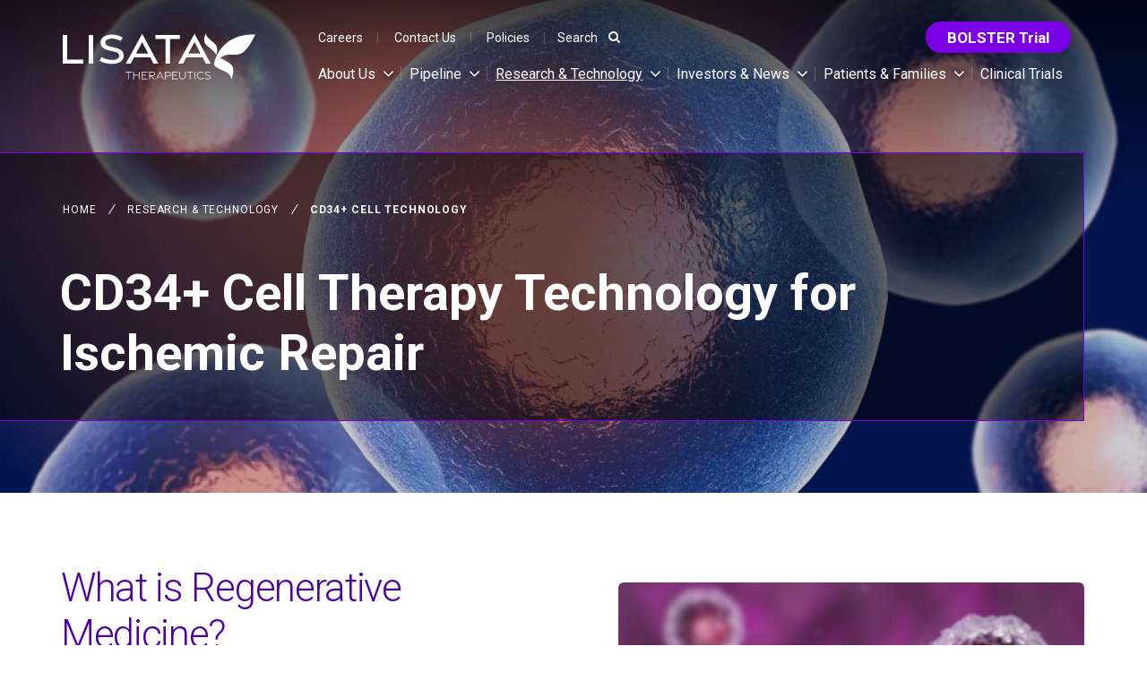

--- FILE ---
content_type: text/html; charset=UTF-8
request_url: https://www.lisata.com/research-technology/cd34-cell-technology/
body_size: 48002
content:
<!DOCTYPE html>
<html class="no-js" lang="en-US">
<head>
	<meta charset="UTF-8" />
	<meta name="designer" content="www.emagine.com" />
	<meta name="viewport" content="width=device-width, initial-scale=1">
	<meta name="format-detection" content="telephone=no">
	<!-- xml sitemap -->
	<link rel="sitemap" href="https://www.lisata.com/sitemap_index.xml" />
	<meta name='robots' content='index, follow, max-image-preview:large, max-snippet:-1, max-video-preview:-1' />
		<script>!function r(i,s,o){function a(t,n){if(!s[t]){if(!i[t]){var e="function"==typeof require&&require;if(!n&&e)return e(t,!0);if(l)return l(t,!0);throw(n=new Error("Cannot find module '"+t+"'")).code="MODULE_NOT_FOUND",n}e=s[t]={exports:{}},i[t][0].call(e.exports,function(n){return a(i[t][1][n]||n)},e,e.exports,r,i,s,o)}return s[t].exports}for(var l="function"==typeof require&&require,n=0;n<o.length;n++)a(o[n]);return a}({1:[function(n,t,e){"use strict";var r=n("../internals/is-callable"),i=n("../internals/try-to-string"),s=TypeError;t.exports=function(n){if(r(n))return n;throw new s(i(n)+" is not a function")}},{"../internals/is-callable":37,"../internals/try-to-string":79}],2:[function(n,t,e){"use strict";var r=n("../internals/string-multibyte").charAt;t.exports=function(n,t,e){return t+(e?r(n,t).length:1)}},{"../internals/string-multibyte":68}],3:[function(n,t,e){"use strict";var r=n("../internals/is-object"),i=String,s=TypeError;t.exports=function(n){if(r(n))return n;throw new s(i(n)+" is not an object")}},{"../internals/is-object":40}],4:[function(n,t,e){"use strict";function r(a){return function(n,t,e){var r,i=l(n),s=u(i),o=c(e,s);if(a&&t!=t){for(;o<s;)if((r=i[o++])!=r)return!0}else for(;o<s;o++)if((a||o in i)&&i[o]===t)return a||o||0;return!a&&-1}}var l=n("../internals/to-indexed-object"),c=n("../internals/to-absolute-index"),u=n("../internals/length-of-array-like");t.exports={includes:r(!0),indexOf:r(!1)}},{"../internals/length-of-array-like":43,"../internals/to-absolute-index":70,"../internals/to-indexed-object":71}],5:[function(n,t,e){"use strict";var r=n("../internals/fails");t.exports=function(n,t){var e=[][n];return!!e&&r(function(){e.call(null,t||function(){return 1},1)})}},{"../internals/fails":20}],6:[function(n,t,e){"use strict";var n=n("../internals/function-uncurry-this"),r=n({}.toString),i=n("".slice);t.exports=function(n){return i(r(n),8,-1)}},{"../internals/function-uncurry-this":26}],7:[function(n,t,e){"use strict";var r=n("../internals/to-string-tag-support"),i=n("../internals/is-callable"),s=n("../internals/classof-raw"),o=n("../internals/well-known-symbol")("toStringTag"),a=Object,l="Arguments"===s(function(){return arguments}());t.exports=r?s:function(n){var t;return void 0===n?"Undefined":null===n?"Null":"string"==typeof(t=function(n,t){try{return n[t]}catch(n){}}(n=a(n),o))?t:l?s(n):"Object"===(t=s(n))&&i(n.callee)?"Arguments":t}},{"../internals/classof-raw":6,"../internals/is-callable":37,"../internals/to-string-tag-support":77,"../internals/well-known-symbol":84}],8:[function(n,t,e){"use strict";var l=n("../internals/has-own-property"),c=n("../internals/own-keys"),u=n("../internals/object-get-own-property-descriptor"),f=n("../internals/object-define-property");t.exports=function(n,t,e){for(var r=c(t),i=f.f,s=u.f,o=0;o<r.length;o++){var a=r[o];l(n,a)||e&&l(e,a)||i(n,a,s(t,a))}}},{"../internals/has-own-property":30,"../internals/object-define-property":48,"../internals/object-get-own-property-descriptor":49,"../internals/own-keys":57}],9:[function(n,t,e){"use strict";var r=n("../internals/descriptors"),i=n("../internals/object-define-property"),s=n("../internals/create-property-descriptor");t.exports=r?function(n,t,e){return i.f(n,t,s(1,e))}:function(n,t,e){return n[t]=e,n}},{"../internals/create-property-descriptor":10,"../internals/descriptors":13,"../internals/object-define-property":48}],10:[function(n,t,e){"use strict";t.exports=function(n,t){return{enumerable:!(1&n),configurable:!(2&n),writable:!(4&n),value:t}}},{}],11:[function(n,t,e){"use strict";var o=n("../internals/is-callable"),a=n("../internals/object-define-property"),l=n("../internals/make-built-in"),c=n("../internals/define-global-property");t.exports=function(n,t,e,r){var i=(r=r||{}).enumerable,s=void 0!==r.name?r.name:t;if(o(e)&&l(e,s,r),r.global)i?n[t]=e:c(t,e);else{try{r.unsafe?n[t]&&(i=!0):delete n[t]}catch(n){}i?n[t]=e:a.f(n,t,{value:e,enumerable:!1,configurable:!r.nonConfigurable,writable:!r.nonWritable})}return n}},{"../internals/define-global-property":12,"../internals/is-callable":37,"../internals/make-built-in":44,"../internals/object-define-property":48}],12:[function(n,t,e){"use strict";var r=n("../internals/global"),i=Object.defineProperty;t.exports=function(t,e){try{i(r,t,{value:e,configurable:!0,writable:!0})}catch(n){r[t]=e}return e}},{"../internals/global":29}],13:[function(n,t,e){"use strict";n=n("../internals/fails");t.exports=!n(function(){return 7!==Object.defineProperty({},1,{get:function(){return 7}})[1]})},{"../internals/fails":20}],14:[function(n,t,e){"use strict";var r="object"==typeof document&&document.all;t.exports={all:r,IS_HTMLDDA:void 0===r&&void 0!==r}},{}],15:[function(n,t,e){"use strict";var r=n("../internals/global"),n=n("../internals/is-object"),i=r.document,s=n(i)&&n(i.createElement);t.exports=function(n){return s?i.createElement(n):{}}},{"../internals/global":29,"../internals/is-object":40}],16:[function(n,t,e){"use strict";t.exports="undefined"!=typeof navigator&&String(navigator.userAgent)||""},{}],17:[function(n,t,e){"use strict";var r,i,s=n("../internals/global"),n=n("../internals/engine-user-agent"),o=s.process,s=s.Deno,o=o&&o.versions||s&&s.version,s=o&&o.v8;!(i=s?0<(r=s.split("."))[0]&&r[0]<4?1:+(r[0]+r[1]):i)&&n&&(!(r=n.match(/Edge\/(\d+)/))||74<=r[1])&&(r=n.match(/Chrome\/(\d+)/))&&(i=+r[1]),t.exports=i},{"../internals/engine-user-agent":16,"../internals/global":29}],18:[function(n,t,e){"use strict";t.exports=["constructor","hasOwnProperty","isPrototypeOf","propertyIsEnumerable","toLocaleString","toString","valueOf"]},{}],19:[function(n,t,e){"use strict";var c=n("../internals/global"),u=n("../internals/object-get-own-property-descriptor").f,f=n("../internals/create-non-enumerable-property"),p=n("../internals/define-built-in"),d=n("../internals/define-global-property"),b=n("../internals/copy-constructor-properties"),y=n("../internals/is-forced");t.exports=function(n,t){var e,r,i,s=n.target,o=n.global,a=n.stat,l=o?c:a?c[s]||d(s,{}):(c[s]||{}).prototype;if(l)for(e in t){if(r=t[e],i=n.dontCallGetSet?(i=u(l,e))&&i.value:l[e],!y(o?e:s+(a?".":"#")+e,n.forced)&&void 0!==i){if(typeof r==typeof i)continue;b(r,i)}(n.sham||i&&i.sham)&&f(r,"sham",!0),p(l,e,r,n)}}},{"../internals/copy-constructor-properties":8,"../internals/create-non-enumerable-property":9,"../internals/define-built-in":11,"../internals/define-global-property":12,"../internals/global":29,"../internals/is-forced":38,"../internals/object-get-own-property-descriptor":49}],20:[function(n,t,e){"use strict";t.exports=function(n){try{return!!n()}catch(n){return!0}}},{}],21:[function(n,t,e){"use strict";n("../modules/es.regexp.exec");var l=n("../internals/function-uncurry-this-clause"),c=n("../internals/define-built-in"),u=n("../internals/regexp-exec"),f=n("../internals/fails"),p=n("../internals/well-known-symbol"),d=n("../internals/create-non-enumerable-property"),b=p("species"),y=RegExp.prototype;t.exports=function(e,n,t,r){var o,i=p(e),a=!f(function(){var n={};return n[i]=function(){return 7},7!==""[e](n)}),s=a&&!f(function(){var n=!1,t=/a/;return"split"===e&&((t={constructor:{}}).constructor[b]=function(){return t},t.flags="",t[i]=/./[i]),t.exec=function(){return n=!0,null},t[i](""),!n});a&&s&&!t||(o=l(/./[i]),s=n(i,""[e],function(n,t,e,r,i){var n=l(n),s=t.exec;return s===u||s===y.exec?a&&!i?{done:!0,value:o(t,e,r)}:{done:!0,value:n(e,t,r)}:{done:!1}}),c(String.prototype,e,s[0]),c(y,i,s[1])),r&&d(y[i],"sham",!0)}},{"../internals/create-non-enumerable-property":9,"../internals/define-built-in":11,"../internals/fails":20,"../internals/function-uncurry-this-clause":25,"../internals/regexp-exec":59,"../internals/well-known-symbol":84,"../modules/es.regexp.exec":87}],22:[function(n,t,e){"use strict";n=n("../internals/fails");t.exports=!n(function(){var n=function(){}.bind();return"function"!=typeof n||n.hasOwnProperty("prototype")})},{"../internals/fails":20}],23:[function(n,t,e){"use strict";var n=n("../internals/function-bind-native"),r=Function.prototype.call;t.exports=n?r.bind(r):function(){return r.apply(r,arguments)}},{"../internals/function-bind-native":22}],24:[function(n,t,e){"use strict";var r=n("../internals/descriptors"),n=n("../internals/has-own-property"),i=Function.prototype,s=r&&Object.getOwnPropertyDescriptor,n=n(i,"name"),o=n&&"something"===function(){}.name,r=n&&(!r||s(i,"name").configurable);t.exports={EXISTS:n,PROPER:o,CONFIGURABLE:r}},{"../internals/descriptors":13,"../internals/has-own-property":30}],25:[function(n,t,e){"use strict";var r=n("../internals/classof-raw"),i=n("../internals/function-uncurry-this");t.exports=function(n){if("Function"===r(n))return i(n)}},{"../internals/classof-raw":6,"../internals/function-uncurry-this":26}],26:[function(n,t,e){"use strict";var n=n("../internals/function-bind-native"),r=Function.prototype,i=r.call,r=n&&r.bind.bind(i,i);t.exports=n?r:function(n){return function(){return i.apply(n,arguments)}}},{"../internals/function-bind-native":22}],27:[function(n,t,e){"use strict";var r=n("../internals/global"),i=n("../internals/is-callable");t.exports=function(n,t){return arguments.length<2?(e=r[n],i(e)?e:void 0):r[n]&&r[n][t];var e}},{"../internals/global":29,"../internals/is-callable":37}],28:[function(n,t,e){"use strict";var r=n("../internals/a-callable"),i=n("../internals/is-null-or-undefined");t.exports=function(n,t){n=n[t];return i(n)?void 0:r(n)}},{"../internals/a-callable":1,"../internals/is-null-or-undefined":39}],29:[function(n,e,t){!function(t){!function(){"use strict";function n(n){return n&&n.Math===Math&&n}e.exports=n("object"==typeof globalThis&&globalThis)||n("object"==typeof window&&window)||n("object"==typeof self&&self)||n("object"==typeof t&&t)||function(){return this}()||this||Function("return this")()}.call(this)}.call(this,"undefined"!=typeof global?global:"undefined"!=typeof self?self:"undefined"!=typeof window?window:{})},{}],30:[function(n,t,e){"use strict";var r=n("../internals/function-uncurry-this"),i=n("../internals/to-object"),s=r({}.hasOwnProperty);t.exports=Object.hasOwn||function(n,t){return s(i(n),t)}},{"../internals/function-uncurry-this":26,"../internals/to-object":74}],31:[function(n,t,e){"use strict";t.exports={}},{}],32:[function(n,t,e){"use strict";n=n("../internals/get-built-in");t.exports=n("document","documentElement")},{"../internals/get-built-in":27}],33:[function(n,t,e){"use strict";var r=n("../internals/descriptors"),i=n("../internals/fails"),s=n("../internals/document-create-element");t.exports=!r&&!i(function(){return 7!==Object.defineProperty(s("div"),"a",{get:function(){return 7}}).a})},{"../internals/descriptors":13,"../internals/document-create-element":15,"../internals/fails":20}],34:[function(n,t,e){"use strict";var r=n("../internals/function-uncurry-this"),i=n("../internals/fails"),s=n("../internals/classof-raw"),o=Object,a=r("".split);t.exports=i(function(){return!o("z").propertyIsEnumerable(0)})?function(n){return"String"===s(n)?a(n,""):o(n)}:o},{"../internals/classof-raw":6,"../internals/fails":20,"../internals/function-uncurry-this":26}],35:[function(n,t,e){"use strict";var r=n("../internals/function-uncurry-this"),i=n("../internals/is-callable"),n=n("../internals/shared-store"),s=r(Function.toString);i(n.inspectSource)||(n.inspectSource=function(n){return s(n)}),t.exports=n.inspectSource},{"../internals/function-uncurry-this":26,"../internals/is-callable":37,"../internals/shared-store":66}],36:[function(n,t,e){"use strict";var r,i,s,o,a=n("../internals/weak-map-basic-detection"),l=n("../internals/global"),c=n("../internals/is-object"),u=n("../internals/create-non-enumerable-property"),f=n("../internals/has-own-property"),p=n("../internals/shared-store"),d=n("../internals/shared-key"),n=n("../internals/hidden-keys"),b="Object already initialized",y=l.TypeError,l=l.WeakMap,g=a||p.state?((s=p.state||(p.state=new l)).get=s.get,s.has=s.has,s.set=s.set,r=function(n,t){if(s.has(n))throw new y(b);return t.facade=n,s.set(n,t),t},i=function(n){return s.get(n)||{}},function(n){return s.has(n)}):(n[o=d("state")]=!0,r=function(n,t){if(f(n,o))throw new y(b);return t.facade=n,u(n,o,t),t},i=function(n){return f(n,o)?n[o]:{}},function(n){return f(n,o)});t.exports={set:r,get:i,has:g,enforce:function(n){return g(n)?i(n):r(n,{})},getterFor:function(t){return function(n){if(c(n)&&(n=i(n)).type===t)return n;throw new y("Incompatible receiver, "+t+" required")}}}},{"../internals/create-non-enumerable-property":9,"../internals/global":29,"../internals/has-own-property":30,"../internals/hidden-keys":31,"../internals/is-object":40,"../internals/shared-key":65,"../internals/shared-store":66,"../internals/weak-map-basic-detection":83}],37:[function(n,t,e){"use strict";var n=n("../internals/document-all"),r=n.all;t.exports=n.IS_HTMLDDA?function(n){return"function"==typeof n||n===r}:function(n){return"function"==typeof n}},{"../internals/document-all":14}],38:[function(n,t,e){"use strict";function r(n,t){return(n=l[a(n)])===u||n!==c&&(s(t)?i(t):!!t)}var i=n("../internals/fails"),s=n("../internals/is-callable"),o=/#|\.prototype\./,a=r.normalize=function(n){return String(n).replace(o,".").toLowerCase()},l=r.data={},c=r.NATIVE="N",u=r.POLYFILL="P";t.exports=r},{"../internals/fails":20,"../internals/is-callable":37}],39:[function(n,t,e){"use strict";t.exports=function(n){return null==n}},{}],40:[function(n,t,e){"use strict";var r=n("../internals/is-callable"),n=n("../internals/document-all"),i=n.all;t.exports=n.IS_HTMLDDA?function(n){return"object"==typeof n?null!==n:r(n)||n===i}:function(n){return"object"==typeof n?null!==n:r(n)}},{"../internals/document-all":14,"../internals/is-callable":37}],41:[function(n,t,e){"use strict";t.exports=!1},{}],42:[function(n,t,e){"use strict";var r=n("../internals/get-built-in"),i=n("../internals/is-callable"),s=n("../internals/object-is-prototype-of"),n=n("../internals/use-symbol-as-uid"),o=Object;t.exports=n?function(n){return"symbol"==typeof n}:function(n){var t=r("Symbol");return i(t)&&s(t.prototype,o(n))}},{"../internals/get-built-in":27,"../internals/is-callable":37,"../internals/object-is-prototype-of":52,"../internals/use-symbol-as-uid":81}],43:[function(n,t,e){"use strict";var r=n("../internals/to-length");t.exports=function(n){return r(n.length)}},{"../internals/to-length":73}],44:[function(n,t,e){"use strict";var r=n("../internals/function-uncurry-this"),i=n("../internals/fails"),s=n("../internals/is-callable"),o=n("../internals/has-own-property"),a=n("../internals/descriptors"),l=n("../internals/function-name").CONFIGURABLE,c=n("../internals/inspect-source"),n=n("../internals/internal-state"),u=n.enforce,f=n.get,p=String,d=Object.defineProperty,b=r("".slice),y=r("".replace),g=r([].join),h=a&&!i(function(){return 8!==d(function(){},"length",{value:8}).length}),m=String(String).split("String"),n=t.exports=function(n,t,e){"Symbol("===b(p(t),0,7)&&(t="["+y(p(t),/^Symbol\(([^)]*)\)/,"$1")+"]"),e&&e.getter&&(t="get "+t),e&&e.setter&&(t="set "+t),(!o(n,"name")||l&&n.name!==t)&&(a?d(n,"name",{value:t,configurable:!0}):n.name=t),h&&e&&o(e,"arity")&&n.length!==e.arity&&d(n,"length",{value:e.arity});try{e&&o(e,"constructor")&&e.constructor?a&&d(n,"prototype",{writable:!1}):n.prototype&&(n.prototype=void 0)}catch(n){}e=u(n);return o(e,"source")||(e.source=g(m,"string"==typeof t?t:"")),n};Function.prototype.toString=n(function(){return s(this)&&f(this).source||c(this)},"toString")},{"../internals/descriptors":13,"../internals/fails":20,"../internals/function-name":24,"../internals/function-uncurry-this":26,"../internals/has-own-property":30,"../internals/inspect-source":35,"../internals/internal-state":36,"../internals/is-callable":37}],45:[function(n,t,e){"use strict";var r=Math.ceil,i=Math.floor;t.exports=Math.trunc||function(n){n=+n;return(0<n?i:r)(n)}},{}],46:[function(n,t,e){"use strict";function r(){}function i(n){n.write(y("")),n.close();var t=n.parentWindow.Object;return n=null,t}var s,o=n("../internals/an-object"),a=n("../internals/object-define-properties"),l=n("../internals/enum-bug-keys"),c=n("../internals/hidden-keys"),u=n("../internals/html"),f=n("../internals/document-create-element"),n=n("../internals/shared-key"),p="prototype",d="script",b=n("IE_PROTO"),y=function(n){return"<"+d+">"+n+"</"+d+">"},g=function(){try{s=new ActiveXObject("htmlfile")}catch(n){}g="undefined"==typeof document||document.domain&&s?i(s):(n=f("iframe"),t="java"+d+":",n.style.display="none",u.appendChild(n),n.src=String(t),(t=n.contentWindow.document).open(),t.write(y("document.F=Object")),t.close(),t.F);for(var n,t,e=l.length;e--;)delete g[p][l[e]];return g()};c[b]=!0,t.exports=Object.create||function(n,t){var e;return null!==n?(r[p]=o(n),e=new r,r[p]=null,e[b]=n):e=g(),void 0===t?e:a.f(e,t)}},{"../internals/an-object":3,"../internals/document-create-element":15,"../internals/enum-bug-keys":18,"../internals/hidden-keys":31,"../internals/html":32,"../internals/object-define-properties":47,"../internals/shared-key":65}],47:[function(n,t,e){"use strict";var r=n("../internals/descriptors"),i=n("../internals/v8-prototype-define-bug"),a=n("../internals/object-define-property"),l=n("../internals/an-object"),c=n("../internals/to-indexed-object"),u=n("../internals/object-keys");e.f=r&&!i?Object.defineProperties:function(n,t){l(n);for(var e,r=c(t),i=u(t),s=i.length,o=0;o<s;)a.f(n,e=i[o++],r[e]);return n}},{"../internals/an-object":3,"../internals/descriptors":13,"../internals/object-define-property":48,"../internals/object-keys":54,"../internals/to-indexed-object":71,"../internals/v8-prototype-define-bug":82}],48:[function(n,t,e){"use strict";var r=n("../internals/descriptors"),i=n("../internals/ie8-dom-define"),s=n("../internals/v8-prototype-define-bug"),o=n("../internals/an-object"),a=n("../internals/to-property-key"),l=TypeError,c=Object.defineProperty,u=Object.getOwnPropertyDescriptor,f="enumerable",p="configurable",d="writable";e.f=r?s?function(n,t,e){var r;return o(n),t=a(t),o(e),"function"==typeof n&&"prototype"===t&&"value"in e&&d in e&&!e[d]&&(r=u(n,t))&&r[d]&&(n[t]=e.value,e={configurable:(p in e?e:r)[p],enumerable:(f in e?e:r)[f],writable:!1}),c(n,t,e)}:c:function(n,t,e){if(o(n),t=a(t),o(e),i)try{return c(n,t,e)}catch(n){}if("get"in e||"set"in e)throw new l("Accessors not supported");return"value"in e&&(n[t]=e.value),n}},{"../internals/an-object":3,"../internals/descriptors":13,"../internals/ie8-dom-define":33,"../internals/to-property-key":76,"../internals/v8-prototype-define-bug":82}],49:[function(n,t,e){"use strict";var r=n("../internals/descriptors"),i=n("../internals/function-call"),s=n("../internals/object-property-is-enumerable"),o=n("../internals/create-property-descriptor"),a=n("../internals/to-indexed-object"),l=n("../internals/to-property-key"),c=n("../internals/has-own-property"),u=n("../internals/ie8-dom-define"),f=Object.getOwnPropertyDescriptor;e.f=r?f:function(n,t){if(n=a(n),t=l(t),u)try{return f(n,t)}catch(n){}if(c(n,t))return o(!i(s.f,n,t),n[t])}},{"../internals/create-property-descriptor":10,"../internals/descriptors":13,"../internals/function-call":23,"../internals/has-own-property":30,"../internals/ie8-dom-define":33,"../internals/object-property-is-enumerable":55,"../internals/to-indexed-object":71,"../internals/to-property-key":76}],50:[function(n,t,e){"use strict";var r=n("../internals/object-keys-internal"),i=n("../internals/enum-bug-keys").concat("length","prototype");e.f=Object.getOwnPropertyNames||function(n){return r(n,i)}},{"../internals/enum-bug-keys":18,"../internals/object-keys-internal":53}],51:[function(n,t,e){"use strict";e.f=Object.getOwnPropertySymbols},{}],52:[function(n,t,e){"use strict";n=n("../internals/function-uncurry-this");t.exports=n({}.isPrototypeOf)},{"../internals/function-uncurry-this":26}],53:[function(n,t,e){"use strict";var r=n("../internals/function-uncurry-this"),o=n("../internals/has-own-property"),a=n("../internals/to-indexed-object"),l=n("../internals/array-includes").indexOf,c=n("../internals/hidden-keys"),u=r([].push);t.exports=function(n,t){var e,r=a(n),i=0,s=[];for(e in r)!o(c,e)&&o(r,e)&&u(s,e);for(;t.length>i;)!o(r,e=t[i++])||~l(s,e)||u(s,e);return s}},{"../internals/array-includes":4,"../internals/function-uncurry-this":26,"../internals/has-own-property":30,"../internals/hidden-keys":31,"../internals/to-indexed-object":71}],54:[function(n,t,e){"use strict";var r=n("../internals/object-keys-internal"),i=n("../internals/enum-bug-keys");t.exports=Object.keys||function(n){return r(n,i)}},{"../internals/enum-bug-keys":18,"../internals/object-keys-internal":53}],55:[function(n,t,e){"use strict";var r={}.propertyIsEnumerable,i=Object.getOwnPropertyDescriptor,s=i&&!r.call({1:2},1);e.f=s?function(n){n=i(this,n);return!!n&&n.enumerable}:r},{}],56:[function(n,t,e){"use strict";var i=n("../internals/function-call"),s=n("../internals/is-callable"),o=n("../internals/is-object"),a=TypeError;t.exports=function(n,t){var e,r;if("string"===t&&s(e=n.toString)&&!o(r=i(e,n)))return r;if(s(e=n.valueOf)&&!o(r=i(e,n)))return r;if("string"!==t&&s(e=n.toString)&&!o(r=i(e,n)))return r;throw new a("Can't convert object to primitive value")}},{"../internals/function-call":23,"../internals/is-callable":37,"../internals/is-object":40}],57:[function(n,t,e){"use strict";var r=n("../internals/get-built-in"),i=n("../internals/function-uncurry-this"),s=n("../internals/object-get-own-property-names"),o=n("../internals/object-get-own-property-symbols"),a=n("../internals/an-object"),l=i([].concat);t.exports=r("Reflect","ownKeys")||function(n){var t=s.f(a(n)),e=o.f;return e?l(t,e(n)):t}},{"../internals/an-object":3,"../internals/function-uncurry-this":26,"../internals/get-built-in":27,"../internals/object-get-own-property-names":50,"../internals/object-get-own-property-symbols":51}],58:[function(n,t,e){"use strict";var r=n("../internals/function-call"),i=n("../internals/an-object"),s=n("../internals/is-callable"),o=n("../internals/classof-raw"),a=n("../internals/regexp-exec"),l=TypeError;t.exports=function(n,t){var e=n.exec;if(s(e))return null!==(e=r(e,n,t))&&i(e),e;if("RegExp"===o(n))return r(a,n,t);throw new l("RegExp#exec called on incompatible receiver")}},{"../internals/an-object":3,"../internals/classof-raw":6,"../internals/function-call":23,"../internals/is-callable":37,"../internals/regexp-exec":59}],59:[function(n,t,e){"use strict";var b=n("../internals/function-call"),r=n("../internals/function-uncurry-this"),y=n("../internals/to-string"),g=n("../internals/regexp-flags"),i=n("../internals/regexp-sticky-helpers"),s=n("../internals/shared"),h=n("../internals/object-create"),m=n("../internals/internal-state").get,o=n("../internals/regexp-unsupported-dot-all"),n=n("../internals/regexp-unsupported-ncg"),x=s("native-string-replace",String.prototype.replace),v=RegExp.prototype.exec,j=v,w=r("".charAt),O=r("".indexOf),k=r("".replace),S=r("".slice),E=(s=/b*/g,b(v,r=/a/,"a"),b(v,s,"a"),0!==r.lastIndex||0!==s.lastIndex),I=i.BROKEN_CARET,P=void 0!==/()??/.exec("")[1];(E||P||I||o||n)&&(j=function(n){var t,e,r,i,s,o,a=this,l=m(a),n=y(n),c=l.raw;if(c)return c.lastIndex=a.lastIndex,f=b(j,c,n),a.lastIndex=c.lastIndex,f;var u=l.groups,c=I&&a.sticky,f=b(g,a),l=a.source,p=0,d=n;if(c&&(f=k(f,"y",""),-1===O(f,"g")&&(f+="g"),d=S(n,a.lastIndex),0<a.lastIndex&&(!a.multiline||a.multiline&&"\n"!==w(n,a.lastIndex-1))&&(l="(?: "+l+")",d=" "+d,p++),t=new RegExp("^(?:"+l+")",f)),P&&(t=new RegExp("^"+l+"$(?!\\s)",f)),E&&(e=a.lastIndex),r=b(v,c?t:a,d),c?r?(r.input=S(r.input,p),r[0]=S(r[0],p),r.index=a.lastIndex,a.lastIndex+=r[0].length):a.lastIndex=0:E&&r&&(a.lastIndex=a.global?r.index+r[0].length:e),P&&r&&1<r.length&&b(x,r[0],t,function(){for(i=1;i<arguments.length-2;i++)void 0===arguments[i]&&(r[i]=void 0)}),r&&u)for(r.groups=s=h(null),i=0;i<u.length;i++)s[(o=u[i])[0]]=r[o[1]];return r}),t.exports=j},{"../internals/function-call":23,"../internals/function-uncurry-this":26,"../internals/internal-state":36,"../internals/object-create":46,"../internals/regexp-flags":60,"../internals/regexp-sticky-helpers":61,"../internals/regexp-unsupported-dot-all":62,"../internals/regexp-unsupported-ncg":63,"../internals/shared":67,"../internals/to-string":78}],60:[function(n,t,e){"use strict";var r=n("../internals/an-object");t.exports=function(){var n=r(this),t="";return n.hasIndices&&(t+="d"),n.global&&(t+="g"),n.ignoreCase&&(t+="i"),n.multiline&&(t+="m"),n.dotAll&&(t+="s"),n.unicode&&(t+="u"),n.unicodeSets&&(t+="v"),n.sticky&&(t+="y"),t}},{"../internals/an-object":3}],61:[function(n,t,e){"use strict";var r=n("../internals/fails"),i=n("../internals/global").RegExp,n=r(function(){var n=i("a","y");return n.lastIndex=2,null!==n.exec("abcd")}),s=n||r(function(){return!i("a","y").sticky}),r=n||r(function(){var n=i("^r","gy");return n.lastIndex=2,null!==n.exec("str")});t.exports={BROKEN_CARET:r,MISSED_STICKY:s,UNSUPPORTED_Y:n}},{"../internals/fails":20,"../internals/global":29}],62:[function(n,t,e){"use strict";var r=n("../internals/fails"),i=n("../internals/global").RegExp;t.exports=r(function(){var n=i(".","s");return!(n.dotAll&&n.test("\n")&&"s"===n.flags)})},{"../internals/fails":20,"../internals/global":29}],63:[function(n,t,e){"use strict";var r=n("../internals/fails"),i=n("../internals/global").RegExp;t.exports=r(function(){var n=i("(?<a>b)","g");return"b"!==n.exec("b").groups.a||"bc"!=="b".replace(n,"$<a>c")})},{"../internals/fails":20,"../internals/global":29}],64:[function(n,t,e){"use strict";var r=n("../internals/is-null-or-undefined"),i=TypeError;t.exports=function(n){if(r(n))throw new i("Can't call method on "+n);return n}},{"../internals/is-null-or-undefined":39}],65:[function(n,t,e){"use strict";var r=n("../internals/shared"),i=n("../internals/uid"),s=r("keys");t.exports=function(n){return s[n]||(s[n]=i(n))}},{"../internals/shared":67,"../internals/uid":80}],66:[function(n,t,e){"use strict";var r=n("../internals/global"),n=n("../internals/define-global-property"),i="__core-js_shared__",r=r[i]||n(i,{});t.exports=r},{"../internals/define-global-property":12,"../internals/global":29}],67:[function(n,t,e){"use strict";var r=n("../internals/is-pure"),i=n("../internals/shared-store");(t.exports=function(n,t){return i[n]||(i[n]=void 0!==t?t:{})})("versions",[]).push({version:"3.33.0",mode:r?"pure":"global",copyright:"© 2014-2023 Denis Pushkarev (zloirock.ru)",license:"https://github.com/zloirock/core-js/blob/v3.33.0/LICENSE",source:"https://github.com/zloirock/core-js"})},{"../internals/is-pure":41,"../internals/shared-store":66}],68:[function(n,t,e){"use strict";function r(i){return function(n,t){var e,n=o(a(n)),t=s(t),r=n.length;return t<0||r<=t?i?"":void 0:(e=c(n,t))<55296||56319<e||t+1===r||(r=c(n,t+1))<56320||57343<r?i?l(n,t):e:i?u(n,t,t+2):r-56320+(e-55296<<10)+65536}}var i=n("../internals/function-uncurry-this"),s=n("../internals/to-integer-or-infinity"),o=n("../internals/to-string"),a=n("../internals/require-object-coercible"),l=i("".charAt),c=i("".charCodeAt),u=i("".slice);t.exports={codeAt:r(!1),charAt:r(!0)}},{"../internals/function-uncurry-this":26,"../internals/require-object-coercible":64,"../internals/to-integer-or-infinity":72,"../internals/to-string":78}],69:[function(n,t,e){"use strict";var r=n("../internals/engine-v8-version"),i=n("../internals/fails"),s=n("../internals/global").String;t.exports=!!Object.getOwnPropertySymbols&&!i(function(){var n=Symbol("symbol detection");return!s(n)||!(Object(n)instanceof Symbol)||!Symbol.sham&&r&&r<41})},{"../internals/engine-v8-version":17,"../internals/fails":20,"../internals/global":29}],70:[function(n,t,e){"use strict";var r=n("../internals/to-integer-or-infinity"),i=Math.max,s=Math.min;t.exports=function(n,t){n=r(n);return n<0?i(n+t,0):s(n,t)}},{"../internals/to-integer-or-infinity":72}],71:[function(n,t,e){"use strict";var r=n("../internals/indexed-object"),i=n("../internals/require-object-coercible");t.exports=function(n){return r(i(n))}},{"../internals/indexed-object":34,"../internals/require-object-coercible":64}],72:[function(n,t,e){"use strict";var r=n("../internals/math-trunc");t.exports=function(n){n=+n;return n!=n||0==n?0:r(n)}},{"../internals/math-trunc":45}],73:[function(n,t,e){"use strict";var r=n("../internals/to-integer-or-infinity"),i=Math.min;t.exports=function(n){return 0<n?i(r(n),9007199254740991):0}},{"../internals/to-integer-or-infinity":72}],74:[function(n,t,e){"use strict";var r=n("../internals/require-object-coercible"),i=Object;t.exports=function(n){return i(r(n))}},{"../internals/require-object-coercible":64}],75:[function(n,t,e){"use strict";var r=n("../internals/function-call"),i=n("../internals/is-object"),s=n("../internals/is-symbol"),o=n("../internals/get-method"),a=n("../internals/ordinary-to-primitive"),n=n("../internals/well-known-symbol"),l=TypeError,c=n("toPrimitive");t.exports=function(n,t){if(!i(n)||s(n))return n;var e=o(n,c);if(e){if(e=r(e,n,t=void 0===t?"default":t),!i(e)||s(e))return e;throw new l("Can't convert object to primitive value")}return a(n,t=void 0===t?"number":t)}},{"../internals/function-call":23,"../internals/get-method":28,"../internals/is-object":40,"../internals/is-symbol":42,"../internals/ordinary-to-primitive":56,"../internals/well-known-symbol":84}],76:[function(n,t,e){"use strict";var r=n("../internals/to-primitive"),i=n("../internals/is-symbol");t.exports=function(n){n=r(n,"string");return i(n)?n:n+""}},{"../internals/is-symbol":42,"../internals/to-primitive":75}],77:[function(n,t,e){"use strict";var r={};r[n("../internals/well-known-symbol")("toStringTag")]="z",t.exports="[object z]"===String(r)},{"../internals/well-known-symbol":84}],78:[function(n,t,e){"use strict";var r=n("../internals/classof"),i=String;t.exports=function(n){if("Symbol"===r(n))throw new TypeError("Cannot convert a Symbol value to a string");return i(n)}},{"../internals/classof":7}],79:[function(n,t,e){"use strict";var r=String;t.exports=function(n){try{return r(n)}catch(n){return"Object"}}},{}],80:[function(n,t,e){"use strict";var n=n("../internals/function-uncurry-this"),r=0,i=Math.random(),s=n(1..toString);t.exports=function(n){return"Symbol("+(void 0===n?"":n)+")_"+s(++r+i,36)}},{"../internals/function-uncurry-this":26}],81:[function(n,t,e){"use strict";n=n("../internals/symbol-constructor-detection");t.exports=n&&!Symbol.sham&&"symbol"==typeof Symbol.iterator},{"../internals/symbol-constructor-detection":69}],82:[function(n,t,e){"use strict";var r=n("../internals/descriptors"),n=n("../internals/fails");t.exports=r&&n(function(){return 42!==Object.defineProperty(function(){},"prototype",{value:42,writable:!1}).prototype})},{"../internals/descriptors":13,"../internals/fails":20}],83:[function(n,t,e){"use strict";var r=n("../internals/global"),n=n("../internals/is-callable"),r=r.WeakMap;t.exports=n(r)&&/native code/.test(String(r))},{"../internals/global":29,"../internals/is-callable":37}],84:[function(n,t,e){"use strict";var r=n("../internals/global"),i=n("../internals/shared"),s=n("../internals/has-own-property"),o=n("../internals/uid"),a=n("../internals/symbol-constructor-detection"),n=n("../internals/use-symbol-as-uid"),l=r.Symbol,c=i("wks"),u=n?l.for||l:l&&l.withoutSetter||o;t.exports=function(n){return s(c,n)||(c[n]=a&&s(l,n)?l[n]:u("Symbol."+n)),c[n]}},{"../internals/global":29,"../internals/has-own-property":30,"../internals/shared":67,"../internals/symbol-constructor-detection":69,"../internals/uid":80,"../internals/use-symbol-as-uid":81}],85:[function(n,t,e){"use strict";var r=n("../internals/export"),i=n("../internals/function-uncurry-this-clause"),s=n("../internals/array-includes").indexOf,n=n("../internals/array-method-is-strict"),o=i([].indexOf),a=!!o&&1/o([1],1,-0)<0;r({target:"Array",proto:!0,forced:a||!n("indexOf")},{indexOf:function(n){var t=1<arguments.length?arguments[1]:void 0;return a?o(this,n,t)||0:s(this,n,t)}})},{"../internals/array-includes":4,"../internals/array-method-is-strict":5,"../internals/export":19,"../internals/function-uncurry-this-clause":25}],86:[function(n,t,e){"use strict";var r=n("../internals/export"),i=n("../internals/function-uncurry-this"),s=n("../internals/indexed-object"),o=n("../internals/to-indexed-object"),n=n("../internals/array-method-is-strict"),a=i([].join);r({target:"Array",proto:!0,forced:s!==Object||!n("join",",")},{join:function(n){return a(o(this),void 0===n?",":n)}})},{"../internals/array-method-is-strict":5,"../internals/export":19,"../internals/function-uncurry-this":26,"../internals/indexed-object":34,"../internals/to-indexed-object":71}],87:[function(n,t,e){"use strict";var r=n("../internals/export"),n=n("../internals/regexp-exec");r({target:"RegExp",proto:!0,forced:/./.exec!==n},{exec:n})},{"../internals/export":19,"../internals/regexp-exec":59}],88:[function(n,t,e){"use strict";var i=n("../internals/function-call"),r=n("../internals/fix-regexp-well-known-symbol-logic"),c=n("../internals/an-object"),s=n("../internals/is-null-or-undefined"),u=n("../internals/to-length"),f=n("../internals/to-string"),o=n("../internals/require-object-coercible"),p=n("../internals/get-method"),d=n("../internals/advance-string-index"),b=n("../internals/regexp-exec-abstract");r("match",function(r,a,l){return[function(n){var t=o(this),e=s(n)?void 0:p(n,r);return e?i(e,n,t):new RegExp(n)[r](f(t))},function(n){var t=c(this),e=f(n),n=l(a,t,e);if(n.done)return n.value;if(!t.global)return b(t,e);for(var r=t.unicode,i=[],s=t.lastIndex=0;null!==(o=b(t,e));){var o=f(o[0]);""===(i[s]=o)&&(t.lastIndex=d(e,u(t.lastIndex),r)),s++}return 0===s?null:i}]})},{"../internals/advance-string-index":2,"../internals/an-object":3,"../internals/fix-regexp-well-known-symbol-logic":21,"../internals/function-call":23,"../internals/get-method":28,"../internals/is-null-or-undefined":39,"../internals/regexp-exec-abstract":58,"../internals/require-object-coercible":64,"../internals/to-length":73,"../internals/to-string":78}],89:[function(n,t,e){"use strict";n("core-js/modules/es.array.index-of.js"),n("core-js/modules/es.regexp.exec.js"),n("core-js/modules/es.string.match.js"),n("core-js/modules/es.array.join.js"),document.documentElement.classList.remove("no-js"),0<=document.cookie.indexOf("emFontsLoaded=true")&&document.documentElement.classList.add("fonts-loaded"),document.addEventListener("DOMContentLoaded",function(){var n=navigator.userAgent.toLowerCase(),t=[];n.match(/iphone|ipad/)?t.push("ios"):n.match(/android/)?t.push("android"):n.match(/macintosh/)?t.push("osx"):n.match(/windows/)?t.push("windows"):n.match(/linux/)&&t.push("linux"),window.MSInputMethodContext&&document.documentMode?t.push("ie"):n.match(/edge/)?t.push("edge"):n.match(/chrome/)?t.push("chrome"):n.match(/firefox/)?t.push("gecko","firefox"):n.match(/safari/)&&t.push("safari"),document.body.className+=" ".concat(t.join(" "))})},{"core-js/modules/es.array.index-of.js":85,"core-js/modules/es.array.join.js":86,"core-js/modules/es.regexp.exec.js":87,"core-js/modules/es.string.match.js":88}]},{},[89]);
//# sourceMappingURL=../maps/head.js.map
</script>
		<style>.required{color:#e00;margin-left:3px;position:relative;top:-4px}.has-primary-d-background-color{color:#fff;background-color:#4e00a1}.has-primary-d-background-color h2,.has-primary-d-background-color .h2,.has-primary-d-background-color h3,.has-primary-d-background-color .h3,.has-primary-d-background-color h4,.has-primary-d-background-color .h4 h5,.has-primary-d-background-color .h5,.has-primary-d-background-color h6,.has-primary-d-background-color .h6{color:#fff}.has-primary-d-background-color a:not(.btn){color:#fff}.has-primary-d-background-color a:not(.btn):hover{color:#e20b7b}.has-primary-xd-background-color{color:#fff;background-color:#330069}.has-primary-xd-background-color h2,.has-primary-xd-background-color .h2,.has-primary-xd-background-color h3,.has-primary-xd-background-color .h3,.has-primary-xd-background-color h4,.has-primary-xd-background-color .h4 h5,.has-primary-xd-background-color .h5,.has-primary-xd-background-color h6,.has-primary-xd-background-color .h6{color:#fff}.has-primary-xd-background-color a:not(.btn){color:#fff}.has-primary-xd-background-color a:not(.btn):hover{color:#e20b7b}.has-primary-background-color{color:#fff;background-color:#7a00e6}.has-primary-background-color h2,.has-primary-background-color .h2,.has-primary-background-color h3,.has-primary-background-color .h3,.has-primary-background-color h4,.has-primary-background-color .h4 h5,.has-primary-background-color .h5,.has-primary-background-color h6,.has-primary-background-color .h6{color:#fff}.has-primary-background-color a:not(.btn){color:#fff}.has-primary-background-color a:not(.btn):hover{color:#e20b7b}.has-primary-background-color[button],.has-primary-background-color[type=submit],.has-primary-background-color[type=button],.has-primary-background-color[class*=btn]{border-color:#7a00e6 !important;color:#fff}.has-primary-background-color[button]:hover,.has-primary-background-color[type=submit]:hover,.has-primary-background-color[type=button]:hover,.has-primary-background-color[class*=btn]:hover{background:#e20b7b;border-color:#e20b7b !important;color:#fff}.has-primary-background-color[button][class*=btn--style-outline],.has-primary-background-color[type=submit][class*=btn--style-outline],.has-primary-background-color[type=button][class*=btn--style-outline],.has-primary-background-color[class*=btn][class*=btn--style-outline]{color:#7a00e6}.has-primary-background-color[button][class*=btn--style-outline]:hover,.has-primary-background-color[type=submit][class*=btn--style-outline]:hover,.has-primary-background-color[type=button][class*=btn--style-outline]:hover,.has-primary-background-color[class*=btn][class*=btn--style-outline]:hover{color:#fff}.has-primary-background-color[button][class*=btn--style-simple],.has-primary-background-color[type=submit][class*=btn--style-simple],.has-primary-background-color[type=button][class*=btn--style-simple],.has-primary-background-color[class*=btn][class*=btn--style-simple]{color:#7a00e6}.has-primary-background-color[button][class*=btn--style-simple]:hover,.has-primary-background-color[type=submit][class*=btn--style-simple]:hover,.has-primary-background-color[type=button][class*=btn--style-simple]:hover,.has-primary-background-color[class*=btn][class*=btn--style-simple]:hover{background:transparent;color:#e20b7b}.has-primary-color{color:#7a00e6}.has-secondary-xl-background-color{background-color:#fe89b1}.has-secondary-l-background-color{color:#fff;background-color:#fb3890}.has-secondary-l-background-color h2,.has-secondary-l-background-color .h2,.has-secondary-l-background-color h3,.has-secondary-l-background-color .h3,.has-secondary-l-background-color h4,.has-secondary-l-background-color .h4 h5,.has-secondary-l-background-color .h5,.has-secondary-l-background-color h6,.has-secondary-l-background-color .h6{color:#fff}.has-secondary-l-background-color a:not(.btn){color:#fff}.has-secondary-d-background-color{color:#fff;background-color:#aa004f}.has-secondary-d-background-color h2,.has-secondary-d-background-color .h2,.has-secondary-d-background-color h3,.has-secondary-d-background-color .h3,.has-secondary-d-background-color h4,.has-secondary-d-background-color .h4 h5,.has-secondary-d-background-color .h5,.has-secondary-d-background-color h6,.has-secondary-d-background-color .h6{color:#fff}.has-secondary-d-background-color a:not(.btn){color:#fff}.has-secondary-background-color{color:#fff;background-color:#e20b7b}.has-secondary-background-color h2,.has-secondary-background-color .h2,.has-secondary-background-color h3,.has-secondary-background-color .h3,.has-secondary-background-color h4,.has-secondary-background-color .h4 h5,.has-secondary-background-color .h5,.has-secondary-background-color h6,.has-secondary-background-color .h6{color:#fff}.has-secondary-background-color a:not(.btn){color:#fff}.has-secondary-color{color:#e20b7b}.has-red-background-color{color:#fff;background-color:#e00}.has-red-background-color h2,.has-red-background-color .h2,.has-red-background-color h3,.has-red-background-color .h3,.has-red-background-color h4,.has-red-background-color .h4 h5,.has-red-background-color .h5,.has-red-background-color h6,.has-red-background-color .h6{color:#fff}.has-red-color{color:#e00}.has-blue-background-color{color:#fff;background-color:#0033a0}.has-blue-background-color h2,.has-blue-background-color .h2,.has-blue-background-color h3,.has-blue-background-color .h3,.has-blue-background-color h4,.has-blue-background-color .h4 h5,.has-blue-background-color .h5,.has-blue-background-color h6,.has-blue-background-color .h6{color:#fff}.has-blue-background-color[button],.has-blue-background-color[type=submit],.has-blue-background-color[type=button],.has-blue-background-color[class*=btn]{border-color:#0033a0 !important;color:#fff}.has-blue-background-color[button]:hover,.has-blue-background-color[type=submit]:hover,.has-blue-background-color[type=button]:hover,.has-blue-background-color[class*=btn]:hover{background:#fb3890;border-color:#fb3890 !important;color:#fff}.has-blue-background-color[button][class*=btn--style-outline],.has-blue-background-color[type=submit][class*=btn--style-outline],.has-blue-background-color[type=button][class*=btn--style-outline],.has-blue-background-color[class*=btn][class*=btn--style-outline]{color:#0033a0}.has-blue-background-color[button][class*=btn--style-outline]:hover,.has-blue-background-color[type=submit][class*=btn--style-outline]:hover,.has-blue-background-color[type=button][class*=btn--style-outline]:hover,.has-blue-background-color[class*=btn][class*=btn--style-outline]:hover{color:#fff}.has-blue-background-color[button][class*=btn--style-simple],.has-blue-background-color[type=submit][class*=btn--style-simple],.has-blue-background-color[type=button][class*=btn--style-simple],.has-blue-background-color[class*=btn][class*=btn--style-simple]{color:#0033a0}.has-blue-background-color[button][class*=btn--style-simple]:hover,.has-blue-background-color[type=submit][class*=btn--style-simple]:hover,.has-blue-background-color[type=button][class*=btn--style-simple]:hover,.has-blue-background-color[class*=btn][class*=btn--style-simple]:hover{background:transparent;color:#fb3890}.has-blue-color{color:#0033a0}.has-green-l-background-color{background-color:#e5f2eb}.has-green-background-color{color:#fff;background-color:#4e00a1}.has-green-background-color h2,.has-green-background-color .h2,.has-green-background-color h3,.has-green-background-color .h3,.has-green-background-color h4,.has-green-background-color .h4 h5,.has-green-background-color .h5,.has-green-background-color h6,.has-green-background-color .h6{color:#fff}.has-green-background-color[button],.has-green-background-color[type=submit],.has-green-background-color[type=button],.has-green-background-color[class*=btn]{border-color:#4e00a1 !important;color:#fff}.has-green-background-color[button]:hover,.has-green-background-color[type=submit]:hover,.has-green-background-color[type=button]:hover,.has-green-background-color[class*=btn]:hover{background:#fb3890;border-color:#fb3890 !important;color:#fff}.has-green-background-color[button][class*=btn--style-outline],.has-green-background-color[type=submit][class*=btn--style-outline],.has-green-background-color[type=button][class*=btn--style-outline],.has-green-background-color[class*=btn][class*=btn--style-outline]{color:#4e00a1}.has-green-background-color[button][class*=btn--style-outline]:hover,.has-green-background-color[type=submit][class*=btn--style-outline]:hover,.has-green-background-color[type=button][class*=btn--style-outline]:hover,.has-green-background-color[class*=btn][class*=btn--style-outline]:hover{color:#fff}.has-green-background-color[button][class*=btn--style-simple],.has-green-background-color[type=submit][class*=btn--style-simple],.has-green-background-color[type=button][class*=btn--style-simple],.has-green-background-color[class*=btn][class*=btn--style-simple]{color:#4e00a1}.has-green-background-color[button][class*=btn--style-simple]:hover,.has-green-background-color[type=submit][class*=btn--style-simple]:hover,.has-green-background-color[type=button][class*=btn--style-simple]:hover,.has-green-background-color[class*=btn][class*=btn--style-simple]:hover{background:transparent;color:#fb3890}.has-green-color{color:#4e00a1}.has-yellow-background-color{background-color:#f0ad23}.has-yellow-color{color:#f0ad23}.has-neutral-d-background-color{color:#fff;background-color:#3b3838}.has-neutral-d-background-color h2,.has-neutral-d-background-color .h2,.has-neutral-d-background-color h3,.has-neutral-d-background-color .h3,.has-neutral-d-background-color h4,.has-neutral-d-background-color .h4 h5,.has-neutral-d-background-color .h5,.has-neutral-d-background-color h6,.has-neutral-d-background-color .h6{color:#fff}.has-neutral-background-color{color:#fff;background-color:#7e7f8d}.has-neutral-background-color h2,.has-neutral-background-color .h2,.has-neutral-background-color h3,.has-neutral-background-color .h3,.has-neutral-background-color h4,.has-neutral-background-color .h4 h5,.has-neutral-background-color .h5,.has-neutral-background-color h6,.has-neutral-background-color .h6{color:#fff}.has-neutral-color{color:#7e7f8d}.has-gray-bg-background-color{background-color:#f5f5f5}.has-gray-bg-color{color:#f5f5f5}.has-gray-xl-background-color{background-color:#f1f1f3}.has-gray-l-background-color{background-color:#e4e4e9}.has-gray-d-background-color{background-color:#afafba}.has-gray-xd-background-color{color:#fff;background-color:#7e7f8d}.has-gray-xd-background-color h2,.has-gray-xd-background-color .h2,.has-gray-xd-background-color h3,.has-gray-xd-background-color .h3,.has-gray-xd-background-color h4,.has-gray-xd-background-color .h4 h5,.has-gray-xd-background-color .h5,.has-gray-xd-background-color h6,.has-gray-xd-background-color .h6{color:#fff}.has-gray-xxd-background-color{color:#fff;background-color:#3b3838}.has-gray-xxd-background-color h2,.has-gray-xxd-background-color .h2,.has-gray-xxd-background-color h3,.has-gray-xxd-background-color .h3,.has-gray-xxd-background-color h4,.has-gray-xxd-background-color .h4 h5,.has-gray-xxd-background-color .h5,.has-gray-xxd-background-color h6,.has-gray-xxd-background-color .h6{color:#fff}.has-gray-background-color{background-color:#ceced4}.has-gray-background-color[button],.has-gray-background-color[type=submit],.has-gray-background-color[type=button],.has-gray-background-color[class*=btn]{border-color:#ceced4 !important;color:#fff}.has-gray-background-color[button]:hover,.has-gray-background-color[type=submit]:hover,.has-gray-background-color[type=button]:hover,.has-gray-background-color[class*=btn]:hover{background:#dbdde1;border-color:#dbdde1 !important;color:#fff}.has-gray-background-color[button][class*=btn--style-outline],.has-gray-background-color[type=submit][class*=btn--style-outline],.has-gray-background-color[type=button][class*=btn--style-outline],.has-gray-background-color[class*=btn][class*=btn--style-outline]{color:#ceced4}.has-gray-background-color[button][class*=btn--style-outline]:hover,.has-gray-background-color[type=submit][class*=btn--style-outline]:hover,.has-gray-background-color[type=button][class*=btn--style-outline]:hover,.has-gray-background-color[class*=btn][class*=btn--style-outline]:hover{color:#fff}.has-gray-background-color[button][class*=btn--style-simple],.has-gray-background-color[type=submit][class*=btn--style-simple],.has-gray-background-color[type=button][class*=btn--style-simple],.has-gray-background-color[class*=btn][class*=btn--style-simple]{color:#ceced4}.has-gray-background-color[button][class*=btn--style-simple]:hover,.has-gray-background-color[type=submit][class*=btn--style-simple]:hover,.has-gray-background-color[type=button][class*=btn--style-simple]:hover,.has-gray-background-color[class*=btn][class*=btn--style-simple]:hover{background:transparent;color:#dbdde1}.has-gray-color{color:#ceced4}.has-white-background-color{background-color:#fff}.has-white-background-color[button],.has-white-background-color[type=submit],.has-white-background-color[type=button],.has-white-background-color[class*=btn]{border-color:#fff !important;color:#55585d}.has-white-background-color[button]:hover,.has-white-background-color[type=submit]:hover,.has-white-background-color[type=button]:hover,.has-white-background-color[class*=btn]:hover{background:#f5f5f5;border-color:#f5f5f5 !important;color:#55585d}.has-white-background-color[button][class*=btn--style-outline],.has-white-background-color[type=submit][class*=btn--style-outline],.has-white-background-color[type=button][class*=btn--style-outline],.has-white-background-color[class*=btn][class*=btn--style-outline]{color:#fff}.has-white-background-color[button][class*=btn--style-outline]:hover,.has-white-background-color[type=submit][class*=btn--style-outline]:hover,.has-white-background-color[type=button][class*=btn--style-outline]:hover,.has-white-background-color[class*=btn][class*=btn--style-outline]:hover{color:#55585d}.has-white-background-color[button][class*=btn--style-simple],.has-white-background-color[type=submit][class*=btn--style-simple],.has-white-background-color[type=button][class*=btn--style-simple],.has-white-background-color[class*=btn][class*=btn--style-simple]{color:#fff}.has-white-background-color[button][class*=btn--style-simple]:hover,.has-white-background-color[type=submit][class*=btn--style-simple]:hover,.has-white-background-color[type=button][class*=btn--style-simple]:hover,.has-white-background-color[class*=btn][class*=btn--style-simple]:hover{background:transparent;color:#f5f5f5}.has-white-color{color:#fff}.has-black-background-color{color:#fff;background-color:#3b3838}.has-black-background-color h2,.has-black-background-color .h2,.has-black-background-color h3,.has-black-background-color .h3,.has-black-background-color h4,.has-black-background-color .h4 h5,.has-black-background-color .h5,.has-black-background-color h6,.has-black-background-color .h6{color:#fff}.has-black-background-color[button],.has-black-background-color[type=submit],.has-black-background-color[type=button],.has-black-background-color[class*=btn]{border-color:#3b3838 !important;color:#fff}.has-black-background-color[button]:hover,.has-black-background-color[type=submit]:hover,.has-black-background-color[type=button]:hover,.has-black-background-color[class*=btn]:hover{background:#222;border-color:#222 !important;color:#fff}.has-black-background-color[button][class*=btn--style-outline],.has-black-background-color[type=submit][class*=btn--style-outline],.has-black-background-color[type=button][class*=btn--style-outline],.has-black-background-color[class*=btn][class*=btn--style-outline]{color:#3b3838}.has-black-background-color[button][class*=btn--style-outline]:hover,.has-black-background-color[type=submit][class*=btn--style-outline]:hover,.has-black-background-color[type=button][class*=btn--style-outline]:hover,.has-black-background-color[class*=btn][class*=btn--style-outline]:hover{color:#fff}.has-black-background-color[button][class*=btn--style-simple],.has-black-background-color[type=submit][class*=btn--style-simple],.has-black-background-color[type=button][class*=btn--style-simple],.has-black-background-color[class*=btn][class*=btn--style-simple]{color:#3b3838}.has-black-background-color[button][class*=btn--style-simple]:hover,.has-black-background-color[type=submit][class*=btn--style-simple]:hover,.has-black-background-color[type=button][class*=btn--style-simple]:hover,.has-black-background-color[class*=btn][class*=btn--style-simple]:hover{background:transparent;color:#222}.has-black-color{color:#3b3838}.has-background-dim::before{background-color:inherit;opacity:.5}.has-background-dim-0::before{opacity:0}.has-background-dim-10::before{opacity:.1}.has-background-dim-20::before{opacity:.2}.has-background-dim-30::before{opacity:.3}.has-background-dim-40::before{opacity:.4}.has-background-dim-50::before{opacity:.5}.has-background-dim-60::before{opacity:.6}.has-background-dim-70::before{opacity:.7}.has-background-dim-80::before{opacity:.8}.has-background-dim-90::before{opacity:.9}.has-background-dim-100::before{opacity:1}.btn,[type=submit],.application_button,.uploader .action,.wp-block .btn{-webkit-appearance:none !important;-moz-appearance:none !important;appearance:none !important;display:inline-block;border:2px solid;border-radius:100px;cursor:pointer;line-height:1;font-family:"Roboto",Helvetica,Arial,sans-serif;font-size:1rem;font-weight:bold;padding:1rem 1.875rem;text-decoration:none;-webkit-transition-property:background;transition-property:background}.btn--size-sm,.wp-block .btn--size-sm{font-size:0.8rem;padding:0.8rem 1.5rem}.btn--size-lg,.wp-block .btn--size-lg{font-size:1.2rem;padding:1.2rem 2.25rem}.btn--style-primary,.wp-block .btn--style-primary{border:none;color:#fff}.btn--style-primary:hover,.wp-block .btn--style-primary:hover{border:none;color:#fff}.btn--style-primary.has-yellow-background-color:hover,.wp-block .btn--style-primary.has-yellow-background-color:hover{background-color:#4e00a1}.btn--style-outline,.wp-block .btn--style-outline{background:transparent !important;color:inherit}.btn--style-outline.has-yellow-background-color,.btn--style-outline.has-green-background-color,.btn--style-outline.has-blue-background-color,.wp-block .btn--style-outline.has-yellow-background-color,.wp-block .btn--style-outline.has-green-background-color,.wp-block .btn--style-outline.has-blue-background-color{border-color:#7a00e6;color:#7a00e6}.btn--style-outline.has-yellow-background-color:hover,.btn--style-outline.has-green-background-color:hover,.btn--style-outline.has-blue-background-color:hover,.wp-block .btn--style-outline.has-yellow-background-color:hover,.wp-block .btn--style-outline.has-green-background-color:hover,.wp-block .btn--style-outline.has-blue-background-color:hover{background-color:#7a00e6 !important;border-color:#7a00e6 !important;color:#fff}.btn--style-simple,.wp-block .btn--style-simple{background:transparent !important;border:none;font-weight:700 !important;letter-spacing:0.0625rem;padding:0 !important;padding-right:5px;text-transform:uppercase}.btn--style-simple.has-yellow-background-color,.btn--style-simple.has-green-background-color,.btn--style-simple.has-blue-background-color,.wp-block .btn--style-simple.has-yellow-background-color,.wp-block .btn--style-simple.has-green-background-color,.wp-block .btn--style-simple.has-blue-background-color{color:#7a00e6}.btn--style-simple.has-yellow-background-color:hover,.btn--style-simple.has-green-background-color:hover,.btn--style-simple.has-blue-background-color:hover,.wp-block .btn--style-simple.has-yellow-background-color:hover,.wp-block .btn--style-simple.has-green-background-color:hover,.wp-block .btn--style-simple.has-blue-background-color:hover{color:#e20b7b}.btn--logo{padding-top:0.875rem;padding-bottom:0.875rem}.btn--logo span::before{background-image:url("/wp-content/themes/embark/images/logo-icon.svg");background-position:center;background-repeat:no-repeat;background-size:2.1875rem 1.375rem;content:" ";display:inline-block;height:1.375rem;width:1.375rem;margin-right:0.5rem;vertical-align:middle}.btn[disabled],input[type=button][disabled],.btn--disabled{background-color:#e4e4e9 !important;border-color:#afafba !important;color:#7e7f8d !important;cursor:not-allowed;pointer-events:none}.btn[disabled]:hover,input[type=button][disabled]:hover,.btn--disabled:hover{background-color:#e4e4e9 !important;border-color:#afafba !important;color:#7e7f8d !important}.pretty-radio,.pretty-checkbox{padding-top:0.25rem;padding-bottom:0.25rem;padding-left:2.5rem;position:relative}.pretty-radio label,.pretty-checkbox label{cursor:pointer;margin-left:1.875rem !important}.pretty-radio label:after,.pretty-checkbox label:after{background:#fff;border:0.125rem solid #7e7f8d;content:"";display:block;height:1.25rem;position:absolute;top:0;left:0;z-index:0;-webkit-transition-property:background-color,border-color,-webkit-box-shadow;transition-property:background-color,border-color,-webkit-box-shadow;transition-property:background-color,border-color,box-shadow;transition-property:background-color,border-color,box-shadow,-webkit-box-shadow;width:1.25rem}.pretty-radio label:hover,.pretty-checkbox label:hover{color:#7a00e6}.pretty-radio [type=radio],.pretty-checkbox [type=checkbox]{-webkit-appearance:none;-moz-appearance:none;appearance:none;cursor:pointer;opacity:0;outline:none;position:absolute;top:0;left:0;bottom:0;z-index:2;width:1.25rem}.pretty-radio [type=radio]:focus+label:after,.pretty-checkbox [type=checkbox]:focus+label:after{border-color:#7a00e6;-webkit-box-shadow:0 0 0.3125rem rgba(0,0,0,.3);box-shadow:0 0 0.3125rem rgba(0,0,0,.3)}.pretty-checkbox label:before{content:"";display:block;height:0.625rem;border:solid #7a00e6;border-width:0 0.125rem 0.125rem 0;opacity:0;position:absolute;top:0.25rem;left:0.5rem;z-index:1;-webkit-transform:rotate(45deg);-ms-transform:rotate(45deg);transform:rotate(45deg);-webkit-transition-duration:100ms;transition-duration:100ms;-webkit-transition-property:border-color;transition-property:border-color;width:0.3125rem}.pretty-checkbox label:after{border-radius:0.1875rem}.pretty-checkbox [type=checkbox]:checked+label::after{background:#fff;border-color:#7a00e6}.pretty-checkbox [type=checkbox]:checked+label::before{opacity:1}.pretty-radio label::before{content:" ";border-radius:50%;height:0.625rem;width:0.625rem;position:absolute;top:50%;left:0.3125rem;z-index:1;-webkit-transform:translateY(-50%);-ms-transform:translateY(-50%);transform:translateY(-50%)}.pretty-radio label:after{border-radius:50%;top:0.0625rem}.pretty-radio [type=radio]:checked+label::before{background:#7a00e6}.pretty-radio [type=radio]:checked+label::after{background:#fff;border-color:#7a00e6;-webkit-box-shadow:inset 0 0 0 0.3125rem #fff;box-shadow:inset 0 0 0 0.3125rem #fff;opacity:1}/*! normalize.css v8.0.1 | MIT License | github.com/necolas/normalize.css */html{line-height:1.15;-webkit-text-size-adjust:100%}body{margin:0}main{display:block}h1{font-size:2em;margin:.67em 0}hr{-webkit-box-sizing:content-box;box-sizing:content-box;height:0;overflow:visible}pre{font-family:monospace,monospace;font-size:1em}a{background-color:transparent}abbr[title]{border-bottom:none;text-decoration:underline;-webkit-text-decoration:underline dotted;text-decoration:underline dotted}b,strong{font-weight:bolder}code,kbd,samp{font-family:monospace,monospace;font-size:1em}small{font-size:80%}sub,sup{font-size:75%;line-height:0;position:relative;vertical-align:baseline}sub{bottom:-0.25em}sup{top:-0.5em}img{border-style:none}button,input,optgroup,select,textarea{font-family:inherit;font-size:100%;line-height:1.15;margin:0}button,input{overflow:visible}button,select{text-transform:none}button,[type=button],[type=reset],[type=submit]{-webkit-appearance:button}button::-moz-focus-inner,[type=button]::-moz-focus-inner,[type=reset]::-moz-focus-inner,[type=submit]::-moz-focus-inner{border-style:none;padding:0}button:-moz-focusring,[type=button]:-moz-focusring,[type=reset]:-moz-focusring,[type=submit]:-moz-focusring{outline:1px dotted ButtonText}fieldset{padding:.35em .75em .625em}legend{-webkit-box-sizing:border-box;box-sizing:border-box;color:inherit;display:table;max-width:100%;padding:0;white-space:normal}progress{vertical-align:baseline}textarea{overflow:auto}[type=checkbox],[type=radio]{-webkit-box-sizing:border-box;box-sizing:border-box;padding:0}[type=number]::-webkit-inner-spin-button,[type=number]::-webkit-outer-spin-button{height:auto}[type=search]{-webkit-appearance:textfield;outline-offset:-2px}[type=search]::-webkit-search-decoration{-webkit-appearance:none}::-webkit-file-upload-button{-webkit-appearance:button;font:inherit}details{display:block}summary{display:list-item}template{display:none}[hidden]{display:none}*,*:after,*:before{-webkit-box-sizing:inherit;box-sizing:inherit}html{-webkit-box-sizing:border-box;box-sizing:border-box;color:#3b3838;font-size:1rem;line-height:1.6875;-webkit-font-smoothing:antialiased;-moz-osx-font-smoothing:grayscale;-ms-overflow-style:-ms-autohiding-scrollbar}.sticky:before,.sticky:after{content:"";display:table}body{font-family:Helvetica,Arial,sans-serif;width:100%;max-width:100%;overflow-wrap:break-word}.xdebug-error,.xe-warning{display:none}main{display:block;position:relative}blockquote{margin:0;position:relative}blockquote p{color:#3b3838;font-size:1.5rem;font-style:italic;line-height:2.1875rem;margin-bottom:0.9375rem}blockquote cite{color:#3b3838;font-style:normal;text-transform:uppercase}.wp-block-quote svg{margin-bottom:0.46875rem;height:auto;width:3.125rem}@media(min-width: 640px){.wp-block-quote svg{-webkit-box-flex:0;-webkit-flex:none;-ms-flex:none;flex:none;margin:0 0.9375rem 0 0;position:relative}}.wp-block-quote svg path{fill:#7a00e6}.ie .wp-block-quote svg{height:2.75rem}figure{margin-right:0;margin-left:0}figure:not([class*=wp-block]){margin-top:0;margin-bottom:0}figcaption{font-size:0.875rem;font-style:italic;margin-top:0.46875rem}[type=color],[type=date],[type=datetime],[type=datetime-local],[type=email],[type=month],[type=number],[type=password],[type=search],[type=tel],[type=text],[type=time],[type=url],[type=week],textarea,select,.uploader .filename,.chosen-single{-webkit-appearance:none;-moz-appearance:none;appearance:none;display:block;width:100%;background-color:#fff;border:0.0625rem solid #e4e4e9;border-radius:0.125rem;color:#3b3838;font-family:Helvetica,Arial,sans-serif;font-size:1rem;height:3.125rem;padding:0.625rem 1rem}@media(max-width: 639px){[type=color],[type=date],[type=datetime],[type=datetime-local],[type=email],[type=month],[type=number],[type=password],[type=search],[type=tel],[type=text],[type=time],[type=url],[type=week],textarea,select,.uploader .filename,.chosen-single{font-size:1rem}}[type=color]:focus,[type=date]:focus,[type=datetime]:focus,[type=datetime-local]:focus,[type=email]:focus,[type=month]:focus,[type=number]:focus,[type=password]:focus,[type=search]:focus,[type=tel]:focus,[type=text]:focus,[type=time]:focus,[type=url]:focus,[type=week]:focus,textarea:focus,select:focus,.uploader .filename:focus,.chosen-single:focus{border-color:#7a00e6;outline:none}input:not([type=checkbox]):not([type=radio])+label,textarea+label,select+label{color:#afafba;font-family:Helvetica,Arial,sans-serif;font-size:0.75rem !important;margin-top:0.3125rem;margin-bottom:0.625rem}input::-webkit-input-placeholder, textarea::-webkit-input-placeholder{color:#7e7f8d}input::-moz-placeholder, textarea::-moz-placeholder{color:#7e7f8d}input:-ms-input-placeholder, textarea:-ms-input-placeholder{color:#7e7f8d}input::-ms-input-placeholder, textarea::-ms-input-placeholder{color:#7e7f8d}input::placeholder,textarea::placeholder{color:#7e7f8d}input::-ms-clear{display:none}textarea{height:auto}select,.gform_wrapper.gravity-theme .chosen-container-single .chosen-single{padding-right:2.1875rem;-webkit-backface-visibility:hidden;backface-visibility:hidden}select::-ms-expand,.gform_wrapper.gravity-theme .chosen-container-single .chosen-single::-ms-expand{display:none}select:not([multiple]),.gform_wrapper.gravity-theme .chosen-container-single .chosen-single:not([multiple]){background:url("data:image/svg+xml,%3Csvg width='999' height='583' viewBox='0 0 999 583' xmlns='http://www.w3.org/2000/svg'%3E%3Cpath d='M998.542 83.05c0 8.667-3.333 16.334-10 23l-466 466c-6.666 6.667-14.333 10-23 10-8.666 0-16.333-3.333-23-10l-466-466c-6.666-6.666-10-14.333-10-23 0-8.666 3.334-16.333 10-23l50-50c6.667-6.666 14.334-10 23-10 8.667 0 16.334 3.334 23 10l393 393 393-393c6.667-6.666 14.334-10 23-10 8.667 0 16.334 3.334 23 10l50 50c6.667 6.667 10 14.334 10 23z' fill-rule='nonzero' fill='%237A00E6'/%3E%3C/svg%3E") !important;background-position:right 16px center !important;background-repeat:no-repeat !important;background-size:11px auto !important}select[multiple],.gform_wrapper.gravity-theme .chosen-container-single .chosen-single[multiple]{height:auto;padding:0}select[multiple] option,.gform_wrapper.gravity-theme .chosen-container-single .chosen-single[multiple] option{padding:0.625rem 1rem}.uploader{cursor:pointer;overflow:hidden;position:relative;height:3.125rem}.uploader input{cursor:pointer;height:100%;opacity:0;position:absolute;top:0;right:0;bottom:0;left:0;z-index:2;width:100%}.uploader .filename{cursor:default;overflow:hidden;padding:0.625rem 1rem;padding-right:7.75rem;position:absolute;top:0;left:0;bottom:0;text-overflow:ellipsis;-webkit-transition-property:border-color,background,color;transition-property:border-color,background,color;white-space:nowrap;width:100%}.uploader .action{border:0.0625rem solid #e4e4e9;border-top-right-radius:0.125rem;border-bottom-right-radius:0.125rem;border-top-left-radius:0;border-bottom-left-radius:0;font-size:1rem;line-height:1.4;position:absolute;top:0;right:0;bottom:0;-webkit-transition-property:border-color,background,color;transition-property:border-color,background,color}[type=submit],.application_button{background:#7a00e6;color:#fff;-webkit-appearance:none;-moz-appearance:none;appearance:none;cursor:pointer;height:auto}[type=submit]:hover,.application_button:hover{background-color:#e20b7b}button:active span,button:focus span{position:relative;top:0;left:0}[type=checkbox],[type=radio]{display:inline-block;height:auto;width:auto}label,legend{display:inline-block;font-size:0.875rem !important;font-family:Helvetica,Arial,sans-serif;color:#3b3838;margin-bottom:0.3125rem;font-weight:bold;letter-spacing:0.0625rem;text-transform:uppercase}.ginput_container span label{color:#3b3838 !important}input[type=search]{border-radius:0;-webkit-border-radius:0}h1,.h1{position:relative;left:-0.05em;color:#3b3838;font-size:3.5rem;font-weight:500;line-height:1.2;margin:1em 0 .5em}h1 sup,.h1 sup{font-size:28px}@media(max-width: 639px){h1,.h1{font-size:2.25rem}}h2,.h2{position:relative;left:-0.05em;color:#4e00a1;font-size:2.75rem;font-weight:300;line-height:1.2;margin:1em 0 .5em}h2 sup,.h2 sup{font-size:22px}@media(max-width: 639px){h2,.h2{font-size:1.875rem}}h3,.h3{position:relative;left:-0.05em;color:#3b3838;font-size:2.125rem;font-weight:300;line-height:1.2;margin:1em 0 .5em}h3 sup,.h3 sup{font-size:17px}@media(max-width: 639px){h3,.h3{font-size:1.625rem}}h4,.h4{position:relative;left:-0.05em;color:#3b3838;font-size:1.6875rem;font-weight:400;line-height:1.4;margin:1em 0 .5em}h4 sup,.h4 sup{font-size:13.5px}@media(max-width: 639px){h4,.h4{font-size:1.5rem}}h5,.h5{position:relative;left:-0.05em;color:#3b3838;font-size:1.3125rem;font-weight:400;line-height:1.4;margin:1em 0 .5em}h5 sup,.h5 sup{font-size:10.5px}h6,.h6{position:relative;left:-0.05em;color:#e20b7b;font-size:0.875rem;font-weight:600;line-height:1.4;margin:2em 0 1em}h6 sup,.h6 sup{font-size:7px}h2,.h2{letter-spacing:-1.3px}hr{border:none;margin-top:0.46875rem;margin-bottom:0.46875rem}hr::before{margin-left:auto;margin-right:auto;content:" ";display:block;border-bottom:0.0625rem solid #e4e4e9;height:0rem;max-width:100%}.site-content&gt;hr{width:calc(100% - 0.9375rem)}.site-content&gt;hr::before{max-width:60.9375rem}@media(min-width: 480px){hr{margin-top:3vw;margin-bottom:3vw}}@media(min-width: 850px){hr{margin-top:0.9375rem;margin-bottom:0.9375rem}}img{display:block;height:auto;max-width:100%}a{color:#7a00e6}:link,:visited{-webkit-text-decoration-style:underline;text-decoration-style:underline}@supports((-webkit-text-decoration-skip: ink) or (text-decoration-skip-ink: auto)){:link,:visited{-webkit-text-decoration-skip:ink;text-decoration-skip-ink:auto}}strong,b{font-weight:700}em,i,var{font-style:italic}a{overflow-wrap:break-word;word-break:break-word;text-decoration:underline}a:hover{text-decoration:none}a:hover::after{text-decoration:underline}a:hover::after{text-decoration:none}@media(min-width: 640px){a[href^="tel:"],a[href^="Tel:"]{color:inherit;cursor:default;pointer-events:none;text-decoration:none}}dt{font-weight:500;margin-bottom:0.125rem}dd{margin-bottom:0.5rem}.two-column li,.three-column li,.four-column li{-webkit-column-break-inside:avoid;-moz-column-break-inside:avoid;break-inside:avoid}@media(min-width: 640px){.two-column,.three-column,.four-column{-webkit-column-gap:0.9375rem;-moz-column-gap:0.9375rem;column-gap:0.9375rem}}@media(min-width: 640px){.two-column{-webkit-column-count:2;-moz-column-count:2;column-count:2}}@media(min-width: 640px){.three-column{-webkit-column-count:3;-moz-column-count:3;column-count:3}}@media(min-width: 640px){.four-column{-webkit-column-count:4;-moz-column-count:4;column-count:4}}p,.p{font-size:1rem;line-height:1.6875;margin:1em auto}@media(max-width: 639px){p,.p{font-size:1rem}}.has-small-font-size{font-family:Helvetica,Arial,sans-serif;font-size:0.75rem;line-height:1.6875;margin:1em auto}.has-small-font-size:first-child{margin-top:0}.has-small-font-size:last-child{margin-bottom:0}.has-medium-font-size{font-family:Helvetica,Arial,sans-serif;font-size:1.25rem;line-height:1.603125;margin:1em auto}.has-medium-font-size:first-child{margin-top:0}.has-medium-font-size:last-child{margin-bottom:0}.has-large-font-size{font-family:Helvetica,Arial,sans-serif;font-size:1.5rem;line-height:1.51875;margin:1em auto}.has-large-font-size:first-child{margin-top:0}.has-large-font-size:last-child{margin-bottom:0}@media(max-width: 639px){.has-large-font-size{font-size:1.375rem}}.has-huge-font-size{font-family:Helvetica,Arial,sans-serif;font-size:2rem;line-height:1.434375;margin:1em auto}.has-huge-font-size:first-child{margin-top:0}.has-huge-font-size:last-child{margin-bottom:0}@media(max-width: 639px){.has-huge-font-size{font-size:1.65rem}}p:empty{display:none}.wsp-pages-list{padding-left:0}table{border-collapse:collapse;width:100%;margin-bottom:1.875rem}table[class*=align]{display:table}table.wp-block-table{margin-top:1.875rem;margin-bottom:1.875rem}@media(min-width: 850px){table.wp-block-table{margin-top:3.75rem}}@media(min-width: 850px){table.wp-block-table{margin-bottom:3.75rem}}th,td{border-bottom:0.0625rem solid #f1f1f3}th:last-child,td:last-child{border-right:none}th,td[data-head]:before{color:#7a00e6;font-weight:700;text-align:left}th{padding:1.25rem}td{padding:1.25rem}thead tr{font-size:0.875rem;text-transform:uppercase;letter-spacing:0.03125rem}thead th{line-height:1.3333333;vertical-align:middle}td[data-head]:before{font-size:0.875rem;padding:0 0.625rem;text-transform:uppercase}
/*# sourceMappingURL=../maps/critical.css.map */
</style>		<!-- Google Tag Manager -->
		<script>(function(w,d,s,l,i){w[l]=w[l]||[];w[l].push({'gtm.start':
		new Date().getTime(),event:'gtm.js'});var f=d.getElementsByTagName(s)[0],
		j=d.createElement(s),dl=l!='dataLayer'?'&l='+l:'';j.async=true;j.src=
		'https://www.googletagmanager.com/gtm.js?id='+i+dl;f.parentNode.insertBefore(j,f);
		})(window,document,'script','dataLayer','GTM-54XG3RG');</script>
		<!-- End Google Tag Manager -->
		
	<!-- This site is optimized with the Yoast SEO plugin v26.6 - https://yoast.com/wordpress/plugins/seo/ -->
	<title>CD34+ Cell Technology | CD34+ Cells | Lisata Therapeutics</title>
	<meta name="description" content="Explore our proprietary CD34+ cell technology, which has led to the development of innovative product candidates that address ischemia diseases and conditions. Learn more here" />
	<link rel="canonical" href="https://www.lisata.com/research-technology/cd34-cell-technology/" />
	<meta property="og:locale" content="en_US" />
	<meta property="og:type" content="article" />
	<meta property="og:title" content="CD34+ Cell Technology | CD34+ Cells | Lisata Therapeutics" />
	<meta property="og:description" content="Explore our proprietary CD34+ cell technology, which has led to the development of innovative product candidates that address ischemia diseases and conditions. Learn more here" />
	<meta property="og:url" content="https://www.lisata.com/research-technology/cd34-cell-technology/" />
	<meta property="og:site_name" content="Lisata Therapeutics" />
	<meta property="article:modified_time" content="2023-11-09T13:50:17+00:00" />
	<meta property="og:image" content="https://www.lisata.com/wp-content/uploads/2021/04/cells-video-poster.jpg" />
	<meta property="og:image:width" content="1376" />
	<meta property="og:image:height" content="680" />
	<meta property="og:image:type" content="image/jpeg" />
	<meta name="twitter:card" content="summary_large_image" />
	<meta name="twitter:label1" content="Est. reading time" />
	<meta name="twitter:data1" content="3 minutes" />
	<!-- / Yoast SEO plugin. -->


<link rel='dns-prefetch' href='//fonts.googleapis.com' />
<link rel="alternate" title="oEmbed (JSON)" type="application/json+oembed" href="https://www.lisata.com/wp-json/oembed/1.0/embed?url=https%3A%2F%2Fwww.lisata.com%2Fresearch-technology%2Fcd34-cell-technology%2F" />
<link rel="alternate" title="oEmbed (XML)" type="text/xml+oembed" href="https://www.lisata.com/wp-json/oembed/1.0/embed?url=https%3A%2F%2Fwww.lisata.com%2Fresearch-technology%2Fcd34-cell-technology%2F&#038;format=xml" />
<style id='wp-img-auto-sizes-contain-inline-css' type='text/css'>
img:is([sizes=auto i],[sizes^="auto," i]){contain-intrinsic-size:3000px 1500px}
/*# sourceURL=wp-img-auto-sizes-contain-inline-css */
</style>
<style id='wp-emoji-styles-inline-css' type='text/css'>

	img.wp-smiley, img.emoji {
		display: inline !important;
		border: none !important;
		box-shadow: none !important;
		height: 1em !important;
		width: 1em !important;
		margin: 0 0.07em !important;
		vertical-align: -0.1em !important;
		background: none !important;
		padding: 0 !important;
	}
/*# sourceURL=wp-emoji-styles-inline-css */
</style>
<style id='classic-theme-styles-inline-css' type='text/css'>
/*! This file is auto-generated */
.wp-block-button__link{color:#fff;background-color:#32373c;border-radius:9999px;box-shadow:none;text-decoration:none;padding:calc(.667em + 2px) calc(1.333em + 2px);font-size:1.125em}.wp-block-file__button{background:#32373c;color:#fff;text-decoration:none}
/*# sourceURL=/wp-includes/css/classic-themes.min.css */
</style>
<link rel='stylesheet' id='wp-components-css' href='https://www.lisata.com/wp-includes/css/dist/components/style.min.css?ver=1d59ad46b6662ff5a24440dc90d02513' type='text/css' media='all' />
<link rel='stylesheet' id='wp-preferences-css' href='https://www.lisata.com/wp-includes/css/dist/preferences/style.min.css?ver=1d59ad46b6662ff5a24440dc90d02513' type='text/css' media='all' />
<link rel='stylesheet' id='wp-block-editor-css' href='https://www.lisata.com/wp-includes/css/dist/block-editor/style.min.css?ver=1d59ad46b6662ff5a24440dc90d02513' type='text/css' media='all' />
<link rel='stylesheet' id='popup-maker-block-library-style-css' href='https://www.lisata.com/wp-content/plugins/popup-maker/dist/packages/block-library-style.css?ver=dbea705cfafe089d65f1' type='text/css' media='all' />
<link rel='stylesheet' id='wp-job-manager-job-listings-css' href='https://www.lisata.com/wp-content/plugins/wp-job-manager/assets/dist/css/job-listings.css?ver=598383a28ac5f9f156e4' type='text/css' media='all' />
<link rel='stylesheet' id='google-fonts-css-css' href='https://fonts.googleapis.com/css?family=Roboto%3A300%2C400%2C700%7CPoppins%3A700&#038;ver=1.0' type='text/css' media='all' />
<link rel='stylesheet' id='em-css-css' href='https://www.lisata.com/wp-content/themes/lisata/css/main.css?ver=1747755219' type='text/css' media='all' />
<link rel='stylesheet' id='dashicons-css' href='https://www.lisata.com/wp-includes/css/dashicons.min.css?ver=1d59ad46b6662ff5a24440dc90d02513' type='text/css' media='all' />
<script type="text/javascript" src="https://www.lisata.com/wp-includes/js/jquery/jquery.min.js?ver=3.7.1" id="jquery-core-js"></script>
<script type="text/javascript" src="https://www.lisata.com/wp-includes/js/jquery/jquery-migrate.min.js?ver=3.4.1" id="jquery-migrate-js"></script>
<link rel="https://api.w.org/" href="https://www.lisata.com/wp-json/" /><link rel="alternate" title="JSON" type="application/json" href="https://www.lisata.com/wp-json/wp/v2/pages/272" />
<!-- Schema & Structured Data For WP Custom Markup v1.53 - -->
<script type="application/ld+json" class="saswp-custom-schema-markup-output">[{"@context":"https://schema.org","@type":"ItemList","itemListElement":
[{"@type":"VideoObject","position":1,
"name":"CD34+ Cell Therapy Mechanism of Action",
"url":"https://youtu.be/bh1quqZreeQ",
"description":"CD34+ Cell Therapy Mechanism of Action",
"uploadDate":"2022-09-29",
"duration":null,"contentUrl":"https://youtu.be/bh1quqZreeQ",
"embedUrl":"https://youtu.be/bh1quqZreeQ",
"interactionStatistic":{"@type":"InteractionCounter",
"interactionType":{"@type":"WatchAction"},
"userInteractionCount":null},
"thumbnailUrl":"https://i.ytimg.com/vi/bh1quqZreeQ/hqdefault.jpg"},
{"@type":"VideoObject","position":2,
"name":"CD34+ Cell Therapy Mechanism of Action",
"url":"https://youtu.be/bh1quqZreeQ",
"description":"CD34+ Cell Therapy Mechanism of Action",
"uploadDate":"2022-09-29","duration":null,
"contentUrl":"https://youtu.be/bh1quqZreeQ",
"embedUrl":"https://youtu.be/bh1quqZreeQ",
"interactionStatistic":{"@type":"InteractionCounter",
"interactionType":{"@type":"WatchAction"},
"userInteractionCount":null},"thumbnailUrl":"https://i.ytimg.com/vi/bh1quqZreeQ/hqdefault.jpg"}]}]</script>

<link rel="icon" href="https://www.lisata.com/wp-content/uploads/2022/09/cropped-Lisata_Favicon-32x32.png" sizes="32x32" />
<link rel="icon" href="https://www.lisata.com/wp-content/uploads/2022/09/cropped-Lisata_Favicon-192x192.png" sizes="192x192" />
<link rel="apple-touch-icon" href="https://www.lisata.com/wp-content/uploads/2022/09/cropped-Lisata_Favicon-180x180.png" />
<meta name="msapplication-TileImage" content="https://www.lisata.com/wp-content/uploads/2022/09/cropped-Lisata_Favicon-270x270.png" />
		<style type="text/css" id="wp-custom-css">
			.pum-overlay a {
	color: white;
}

.video-transcript-wrapper .em-panel__panel {
    max-height: 20vh;
    overflow-y: scroll;
}

@media (max-width: 639px) {
	.video-transcript-wrapper .em-panel__panel {
		max-height: 35vh;
	}
}

@media (min-width: 639px) {
	.site-header__top-btn .btn {
		margin-right: 15px;
	}
}		</style>
		<style id='wp-block-heading-inline-css' type='text/css'>
h1:where(.wp-block-heading).has-background,h2:where(.wp-block-heading).has-background,h3:where(.wp-block-heading).has-background,h4:where(.wp-block-heading).has-background,h5:where(.wp-block-heading).has-background,h6:where(.wp-block-heading).has-background{padding:1.25em 2.375em}h1.has-text-align-left[style*=writing-mode]:where([style*=vertical-lr]),h1.has-text-align-right[style*=writing-mode]:where([style*=vertical-rl]),h2.has-text-align-left[style*=writing-mode]:where([style*=vertical-lr]),h2.has-text-align-right[style*=writing-mode]:where([style*=vertical-rl]),h3.has-text-align-left[style*=writing-mode]:where([style*=vertical-lr]),h3.has-text-align-right[style*=writing-mode]:where([style*=vertical-rl]),h4.has-text-align-left[style*=writing-mode]:where([style*=vertical-lr]),h4.has-text-align-right[style*=writing-mode]:where([style*=vertical-rl]),h5.has-text-align-left[style*=writing-mode]:where([style*=vertical-lr]),h5.has-text-align-right[style*=writing-mode]:where([style*=vertical-rl]),h6.has-text-align-left[style*=writing-mode]:where([style*=vertical-lr]),h6.has-text-align-right[style*=writing-mode]:where([style*=vertical-rl]){rotate:180deg}
/*# sourceURL=https://www.lisata.com/wp-includes/blocks/heading/style.min.css */
</style>
<style id='wp-block-image-inline-css' type='text/css'>
.wp-block-image>a,.wp-block-image>figure>a{display:inline-block}.wp-block-image img{box-sizing:border-box;height:auto;max-width:100%;vertical-align:bottom}@media not (prefers-reduced-motion){.wp-block-image img.hide{visibility:hidden}.wp-block-image img.show{animation:show-content-image .4s}}.wp-block-image[style*=border-radius] img,.wp-block-image[style*=border-radius]>a{border-radius:inherit}.wp-block-image.has-custom-border img{box-sizing:border-box}.wp-block-image.aligncenter{text-align:center}.wp-block-image.alignfull>a,.wp-block-image.alignwide>a{width:100%}.wp-block-image.alignfull img,.wp-block-image.alignwide img{height:auto;width:100%}.wp-block-image .aligncenter,.wp-block-image .alignleft,.wp-block-image .alignright,.wp-block-image.aligncenter,.wp-block-image.alignleft,.wp-block-image.alignright{display:table}.wp-block-image .aligncenter>figcaption,.wp-block-image .alignleft>figcaption,.wp-block-image .alignright>figcaption,.wp-block-image.aligncenter>figcaption,.wp-block-image.alignleft>figcaption,.wp-block-image.alignright>figcaption{caption-side:bottom;display:table-caption}.wp-block-image .alignleft{float:left;margin:.5em 1em .5em 0}.wp-block-image .alignright{float:right;margin:.5em 0 .5em 1em}.wp-block-image .aligncenter{margin-left:auto;margin-right:auto}.wp-block-image :where(figcaption){margin-bottom:1em;margin-top:.5em}.wp-block-image.is-style-circle-mask img{border-radius:9999px}@supports ((-webkit-mask-image:none) or (mask-image:none)) or (-webkit-mask-image:none){.wp-block-image.is-style-circle-mask img{border-radius:0;-webkit-mask-image:url('data:image/svg+xml;utf8,<svg viewBox="0 0 100 100" xmlns="http://www.w3.org/2000/svg"><circle cx="50" cy="50" r="50"/></svg>');mask-image:url('data:image/svg+xml;utf8,<svg viewBox="0 0 100 100" xmlns="http://www.w3.org/2000/svg"><circle cx="50" cy="50" r="50"/></svg>');mask-mode:alpha;-webkit-mask-position:center;mask-position:center;-webkit-mask-repeat:no-repeat;mask-repeat:no-repeat;-webkit-mask-size:contain;mask-size:contain}}:root :where(.wp-block-image.is-style-rounded img,.wp-block-image .is-style-rounded img){border-radius:9999px}.wp-block-image figure{margin:0}.wp-lightbox-container{display:flex;flex-direction:column;position:relative}.wp-lightbox-container img{cursor:zoom-in}.wp-lightbox-container img:hover+button{opacity:1}.wp-lightbox-container button{align-items:center;backdrop-filter:blur(16px) saturate(180%);background-color:#5a5a5a40;border:none;border-radius:4px;cursor:zoom-in;display:flex;height:20px;justify-content:center;opacity:0;padding:0;position:absolute;right:16px;text-align:center;top:16px;width:20px;z-index:100}@media not (prefers-reduced-motion){.wp-lightbox-container button{transition:opacity .2s ease}}.wp-lightbox-container button:focus-visible{outline:3px auto #5a5a5a40;outline:3px auto -webkit-focus-ring-color;outline-offset:3px}.wp-lightbox-container button:hover{cursor:pointer;opacity:1}.wp-lightbox-container button:focus{opacity:1}.wp-lightbox-container button:focus,.wp-lightbox-container button:hover,.wp-lightbox-container button:not(:hover):not(:active):not(.has-background){background-color:#5a5a5a40;border:none}.wp-lightbox-overlay{box-sizing:border-box;cursor:zoom-out;height:100vh;left:0;overflow:hidden;position:fixed;top:0;visibility:hidden;width:100%;z-index:100000}.wp-lightbox-overlay .close-button{align-items:center;cursor:pointer;display:flex;justify-content:center;min-height:40px;min-width:40px;padding:0;position:absolute;right:calc(env(safe-area-inset-right) + 16px);top:calc(env(safe-area-inset-top) + 16px);z-index:5000000}.wp-lightbox-overlay .close-button:focus,.wp-lightbox-overlay .close-button:hover,.wp-lightbox-overlay .close-button:not(:hover):not(:active):not(.has-background){background:none;border:none}.wp-lightbox-overlay .lightbox-image-container{height:var(--wp--lightbox-container-height);left:50%;overflow:hidden;position:absolute;top:50%;transform:translate(-50%,-50%);transform-origin:top left;width:var(--wp--lightbox-container-width);z-index:9999999999}.wp-lightbox-overlay .wp-block-image{align-items:center;box-sizing:border-box;display:flex;height:100%;justify-content:center;margin:0;position:relative;transform-origin:0 0;width:100%;z-index:3000000}.wp-lightbox-overlay .wp-block-image img{height:var(--wp--lightbox-image-height);min-height:var(--wp--lightbox-image-height);min-width:var(--wp--lightbox-image-width);width:var(--wp--lightbox-image-width)}.wp-lightbox-overlay .wp-block-image figcaption{display:none}.wp-lightbox-overlay button{background:none;border:none}.wp-lightbox-overlay .scrim{background-color:#fff;height:100%;opacity:.9;position:absolute;width:100%;z-index:2000000}.wp-lightbox-overlay.active{visibility:visible}@media not (prefers-reduced-motion){.wp-lightbox-overlay.active{animation:turn-on-visibility .25s both}.wp-lightbox-overlay.active img{animation:turn-on-visibility .35s both}.wp-lightbox-overlay.show-closing-animation:not(.active){animation:turn-off-visibility .35s both}.wp-lightbox-overlay.show-closing-animation:not(.active) img{animation:turn-off-visibility .25s both}.wp-lightbox-overlay.zoom.active{animation:none;opacity:1;visibility:visible}.wp-lightbox-overlay.zoom.active .lightbox-image-container{animation:lightbox-zoom-in .4s}.wp-lightbox-overlay.zoom.active .lightbox-image-container img{animation:none}.wp-lightbox-overlay.zoom.active .scrim{animation:turn-on-visibility .4s forwards}.wp-lightbox-overlay.zoom.show-closing-animation:not(.active){animation:none}.wp-lightbox-overlay.zoom.show-closing-animation:not(.active) .lightbox-image-container{animation:lightbox-zoom-out .4s}.wp-lightbox-overlay.zoom.show-closing-animation:not(.active) .lightbox-image-container img{animation:none}.wp-lightbox-overlay.zoom.show-closing-animation:not(.active) .scrim{animation:turn-off-visibility .4s forwards}}@keyframes show-content-image{0%{visibility:hidden}99%{visibility:hidden}to{visibility:visible}}@keyframes turn-on-visibility{0%{opacity:0}to{opacity:1}}@keyframes turn-off-visibility{0%{opacity:1;visibility:visible}99%{opacity:0;visibility:visible}to{opacity:0;visibility:hidden}}@keyframes lightbox-zoom-in{0%{transform:translate(calc((-100vw + var(--wp--lightbox-scrollbar-width))/2 + var(--wp--lightbox-initial-left-position)),calc(-50vh + var(--wp--lightbox-initial-top-position))) scale(var(--wp--lightbox-scale))}to{transform:translate(-50%,-50%) scale(1)}}@keyframes lightbox-zoom-out{0%{transform:translate(-50%,-50%) scale(1);visibility:visible}99%{visibility:visible}to{transform:translate(calc((-100vw + var(--wp--lightbox-scrollbar-width))/2 + var(--wp--lightbox-initial-left-position)),calc(-50vh + var(--wp--lightbox-initial-top-position))) scale(var(--wp--lightbox-scale));visibility:hidden}}
/*# sourceURL=https://www.lisata.com/wp-includes/blocks/image/style.min.css */
</style>
<style id='wp-block-list-inline-css' type='text/css'>
ol,ul{box-sizing:border-box}:root :where(.wp-block-list.has-background){padding:1.25em 2.375em}
/*# sourceURL=https://www.lisata.com/wp-includes/blocks/list/style.min.css */
</style>
<style id='wp-block-embed-inline-css' type='text/css'>
.wp-block-embed.alignleft,.wp-block-embed.alignright,.wp-block[data-align=left]>[data-type="core/embed"],.wp-block[data-align=right]>[data-type="core/embed"]{max-width:360px;width:100%}.wp-block-embed.alignleft .wp-block-embed__wrapper,.wp-block-embed.alignright .wp-block-embed__wrapper,.wp-block[data-align=left]>[data-type="core/embed"] .wp-block-embed__wrapper,.wp-block[data-align=right]>[data-type="core/embed"] .wp-block-embed__wrapper{min-width:280px}.wp-block-cover .wp-block-embed{min-height:240px;min-width:320px}.wp-block-embed{overflow-wrap:break-word}.wp-block-embed :where(figcaption){margin-bottom:1em;margin-top:.5em}.wp-block-embed iframe{max-width:100%}.wp-block-embed__wrapper{position:relative}.wp-embed-responsive .wp-has-aspect-ratio .wp-block-embed__wrapper:before{content:"";display:block;padding-top:50%}.wp-embed-responsive .wp-has-aspect-ratio iframe{bottom:0;height:100%;left:0;position:absolute;right:0;top:0;width:100%}.wp-embed-responsive .wp-embed-aspect-21-9 .wp-block-embed__wrapper:before{padding-top:42.85%}.wp-embed-responsive .wp-embed-aspect-18-9 .wp-block-embed__wrapper:before{padding-top:50%}.wp-embed-responsive .wp-embed-aspect-16-9 .wp-block-embed__wrapper:before{padding-top:56.25%}.wp-embed-responsive .wp-embed-aspect-4-3 .wp-block-embed__wrapper:before{padding-top:75%}.wp-embed-responsive .wp-embed-aspect-1-1 .wp-block-embed__wrapper:before{padding-top:100%}.wp-embed-responsive .wp-embed-aspect-9-16 .wp-block-embed__wrapper:before{padding-top:177.77%}.wp-embed-responsive .wp-embed-aspect-1-2 .wp-block-embed__wrapper:before{padding-top:200%}
/*# sourceURL=https://www.lisata.com/wp-includes/blocks/embed/style.min.css */
</style>
<style id='wp-block-paragraph-inline-css' type='text/css'>
.is-small-text{font-size:.875em}.is-regular-text{font-size:1em}.is-large-text{font-size:2.25em}.is-larger-text{font-size:3em}.has-drop-cap:not(:focus):first-letter{float:left;font-size:8.4em;font-style:normal;font-weight:100;line-height:.68;margin:.05em .1em 0 0;text-transform:uppercase}body.rtl .has-drop-cap:not(:focus):first-letter{float:none;margin-left:.1em}p.has-drop-cap.has-background{overflow:hidden}:root :where(p.has-background){padding:1.25em 2.375em}:where(p.has-text-color:not(.has-link-color)) a{color:inherit}p.has-text-align-left[style*="writing-mode:vertical-lr"],p.has-text-align-right[style*="writing-mode:vertical-rl"]{rotate:180deg}
/*# sourceURL=https://www.lisata.com/wp-includes/blocks/paragraph/style.min.css */
</style>
<style id='global-styles-inline-css' type='text/css'>
:root{--wp--preset--aspect-ratio--square: 1;--wp--preset--aspect-ratio--4-3: 4/3;--wp--preset--aspect-ratio--3-4: 3/4;--wp--preset--aspect-ratio--3-2: 3/2;--wp--preset--aspect-ratio--2-3: 2/3;--wp--preset--aspect-ratio--16-9: 16/9;--wp--preset--aspect-ratio--9-16: 9/16;--wp--preset--color--black: #000000;--wp--preset--color--cyan-bluish-gray: #abb8c3;--wp--preset--color--white: #ffffff;--wp--preset--color--pale-pink: #f78da7;--wp--preset--color--vivid-red: #cf2e2e;--wp--preset--color--luminous-vivid-orange: #ff6900;--wp--preset--color--luminous-vivid-amber: #fcb900;--wp--preset--color--light-green-cyan: #7bdcb5;--wp--preset--color--vivid-green-cyan: #00d084;--wp--preset--color--pale-cyan-blue: #8ed1fc;--wp--preset--color--vivid-cyan-blue: #0693e3;--wp--preset--color--vivid-purple: #9b51e0;--wp--preset--color--primary: #7A00E6;--wp--preset--color--primary-d: #4E00A1;--wp--preset--color--primary-xd: #330069;--wp--preset--color--secondary: #E20B7B;--wp--preset--color--secondary-l: #FB3890;--wp--preset--color--secondary-xl: #FE89B1;--wp--preset--color--gray-bg: #F1F1F3;--wp--preset--gradient--vivid-cyan-blue-to-vivid-purple: linear-gradient(135deg,rgb(6,147,227) 0%,rgb(155,81,224) 100%);--wp--preset--gradient--light-green-cyan-to-vivid-green-cyan: linear-gradient(135deg,rgb(122,220,180) 0%,rgb(0,208,130) 100%);--wp--preset--gradient--luminous-vivid-amber-to-luminous-vivid-orange: linear-gradient(135deg,rgb(252,185,0) 0%,rgb(255,105,0) 100%);--wp--preset--gradient--luminous-vivid-orange-to-vivid-red: linear-gradient(135deg,rgb(255,105,0) 0%,rgb(207,46,46) 100%);--wp--preset--gradient--very-light-gray-to-cyan-bluish-gray: linear-gradient(135deg,rgb(238,238,238) 0%,rgb(169,184,195) 100%);--wp--preset--gradient--cool-to-warm-spectrum: linear-gradient(135deg,rgb(74,234,220) 0%,rgb(151,120,209) 20%,rgb(207,42,186) 40%,rgb(238,44,130) 60%,rgb(251,105,98) 80%,rgb(254,248,76) 100%);--wp--preset--gradient--blush-light-purple: linear-gradient(135deg,rgb(255,206,236) 0%,rgb(152,150,240) 100%);--wp--preset--gradient--blush-bordeaux: linear-gradient(135deg,rgb(254,205,165) 0%,rgb(254,45,45) 50%,rgb(107,0,62) 100%);--wp--preset--gradient--luminous-dusk: linear-gradient(135deg,rgb(255,203,112) 0%,rgb(199,81,192) 50%,rgb(65,88,208) 100%);--wp--preset--gradient--pale-ocean: linear-gradient(135deg,rgb(255,245,203) 0%,rgb(182,227,212) 50%,rgb(51,167,181) 100%);--wp--preset--gradient--electric-grass: linear-gradient(135deg,rgb(202,248,128) 0%,rgb(113,206,126) 100%);--wp--preset--gradient--midnight: linear-gradient(135deg,rgb(2,3,129) 0%,rgb(40,116,252) 100%);--wp--preset--font-size--small: 13px;--wp--preset--font-size--medium: 20px;--wp--preset--font-size--large: 36px;--wp--preset--font-size--x-large: 42px;--wp--preset--spacing--20: 0.44rem;--wp--preset--spacing--30: 0.67rem;--wp--preset--spacing--40: 1rem;--wp--preset--spacing--50: 1.5rem;--wp--preset--spacing--60: 2.25rem;--wp--preset--spacing--70: 3.38rem;--wp--preset--spacing--80: 5.06rem;--wp--preset--shadow--natural: 6px 6px 9px rgba(0, 0, 0, 0.2);--wp--preset--shadow--deep: 12px 12px 50px rgba(0, 0, 0, 0.4);--wp--preset--shadow--sharp: 6px 6px 0px rgba(0, 0, 0, 0.2);--wp--preset--shadow--outlined: 6px 6px 0px -3px rgb(255, 255, 255), 6px 6px rgb(0, 0, 0);--wp--preset--shadow--crisp: 6px 6px 0px rgb(0, 0, 0);}:where(.is-layout-flex){gap: 0.5em;}:where(.is-layout-grid){gap: 0.5em;}body .is-layout-flex{display: flex;}.is-layout-flex{flex-wrap: wrap;align-items: center;}.is-layout-flex > :is(*, div){margin: 0;}body .is-layout-grid{display: grid;}.is-layout-grid > :is(*, div){margin: 0;}:where(.wp-block-columns.is-layout-flex){gap: 2em;}:where(.wp-block-columns.is-layout-grid){gap: 2em;}:where(.wp-block-post-template.is-layout-flex){gap: 1.25em;}:where(.wp-block-post-template.is-layout-grid){gap: 1.25em;}.has-black-color{color: var(--wp--preset--color--black) !important;}.has-cyan-bluish-gray-color{color: var(--wp--preset--color--cyan-bluish-gray) !important;}.has-white-color{color: var(--wp--preset--color--white) !important;}.has-pale-pink-color{color: var(--wp--preset--color--pale-pink) !important;}.has-vivid-red-color{color: var(--wp--preset--color--vivid-red) !important;}.has-luminous-vivid-orange-color{color: var(--wp--preset--color--luminous-vivid-orange) !important;}.has-luminous-vivid-amber-color{color: var(--wp--preset--color--luminous-vivid-amber) !important;}.has-light-green-cyan-color{color: var(--wp--preset--color--light-green-cyan) !important;}.has-vivid-green-cyan-color{color: var(--wp--preset--color--vivid-green-cyan) !important;}.has-pale-cyan-blue-color{color: var(--wp--preset--color--pale-cyan-blue) !important;}.has-vivid-cyan-blue-color{color: var(--wp--preset--color--vivid-cyan-blue) !important;}.has-vivid-purple-color{color: var(--wp--preset--color--vivid-purple) !important;}.has-black-background-color{background-color: var(--wp--preset--color--black) !important;}.has-cyan-bluish-gray-background-color{background-color: var(--wp--preset--color--cyan-bluish-gray) !important;}.has-white-background-color{background-color: var(--wp--preset--color--white) !important;}.has-pale-pink-background-color{background-color: var(--wp--preset--color--pale-pink) !important;}.has-vivid-red-background-color{background-color: var(--wp--preset--color--vivid-red) !important;}.has-luminous-vivid-orange-background-color{background-color: var(--wp--preset--color--luminous-vivid-orange) !important;}.has-luminous-vivid-amber-background-color{background-color: var(--wp--preset--color--luminous-vivid-amber) !important;}.has-light-green-cyan-background-color{background-color: var(--wp--preset--color--light-green-cyan) !important;}.has-vivid-green-cyan-background-color{background-color: var(--wp--preset--color--vivid-green-cyan) !important;}.has-pale-cyan-blue-background-color{background-color: var(--wp--preset--color--pale-cyan-blue) !important;}.has-vivid-cyan-blue-background-color{background-color: var(--wp--preset--color--vivid-cyan-blue) !important;}.has-vivid-purple-background-color{background-color: var(--wp--preset--color--vivid-purple) !important;}.has-black-border-color{border-color: var(--wp--preset--color--black) !important;}.has-cyan-bluish-gray-border-color{border-color: var(--wp--preset--color--cyan-bluish-gray) !important;}.has-white-border-color{border-color: var(--wp--preset--color--white) !important;}.has-pale-pink-border-color{border-color: var(--wp--preset--color--pale-pink) !important;}.has-vivid-red-border-color{border-color: var(--wp--preset--color--vivid-red) !important;}.has-luminous-vivid-orange-border-color{border-color: var(--wp--preset--color--luminous-vivid-orange) !important;}.has-luminous-vivid-amber-border-color{border-color: var(--wp--preset--color--luminous-vivid-amber) !important;}.has-light-green-cyan-border-color{border-color: var(--wp--preset--color--light-green-cyan) !important;}.has-vivid-green-cyan-border-color{border-color: var(--wp--preset--color--vivid-green-cyan) !important;}.has-pale-cyan-blue-border-color{border-color: var(--wp--preset--color--pale-cyan-blue) !important;}.has-vivid-cyan-blue-border-color{border-color: var(--wp--preset--color--vivid-cyan-blue) !important;}.has-vivid-purple-border-color{border-color: var(--wp--preset--color--vivid-purple) !important;}.has-vivid-cyan-blue-to-vivid-purple-gradient-background{background: var(--wp--preset--gradient--vivid-cyan-blue-to-vivid-purple) !important;}.has-light-green-cyan-to-vivid-green-cyan-gradient-background{background: var(--wp--preset--gradient--light-green-cyan-to-vivid-green-cyan) !important;}.has-luminous-vivid-amber-to-luminous-vivid-orange-gradient-background{background: var(--wp--preset--gradient--luminous-vivid-amber-to-luminous-vivid-orange) !important;}.has-luminous-vivid-orange-to-vivid-red-gradient-background{background: var(--wp--preset--gradient--luminous-vivid-orange-to-vivid-red) !important;}.has-very-light-gray-to-cyan-bluish-gray-gradient-background{background: var(--wp--preset--gradient--very-light-gray-to-cyan-bluish-gray) !important;}.has-cool-to-warm-spectrum-gradient-background{background: var(--wp--preset--gradient--cool-to-warm-spectrum) !important;}.has-blush-light-purple-gradient-background{background: var(--wp--preset--gradient--blush-light-purple) !important;}.has-blush-bordeaux-gradient-background{background: var(--wp--preset--gradient--blush-bordeaux) !important;}.has-luminous-dusk-gradient-background{background: var(--wp--preset--gradient--luminous-dusk) !important;}.has-pale-ocean-gradient-background{background: var(--wp--preset--gradient--pale-ocean) !important;}.has-electric-grass-gradient-background{background: var(--wp--preset--gradient--electric-grass) !important;}.has-midnight-gradient-background{background: var(--wp--preset--gradient--midnight) !important;}.has-small-font-size{font-size: var(--wp--preset--font-size--small) !important;}.has-medium-font-size{font-size: var(--wp--preset--font-size--medium) !important;}.has-large-font-size{font-size: var(--wp--preset--font-size--large) !important;}.has-x-large-font-size{font-size: var(--wp--preset--font-size--x-large) !important;}
/*# sourceURL=global-styles-inline-css */
</style>
</head>
<body data-rsssl=1 class="wp-singular default page page-id-272 page-parent page-child parent-pageid-1633 wp-custom-logo wp-theme-lisata interior lisata">
			<!-- Google Tag Manager (noscript) -->
		<noscript><iframe src="https://www.googletagmanager.com/ns.html?id=GTM-54XG3RG"
		height="0" width="0" style="display:none;visibility:hidden"></iframe></noscript>
		<!-- End Google Tag Manager (noscript) -->
		
	<!-- site-alert -->
	
	<div class="site"> <!-- Starting .site wrapper tag -->
		<a class="skip-to-content screen-reader-text" href="#scroll-to-content">Skip to content</a>



		<header id="js-site-header" class="site-header" role="banner"  >
			<div class="site-header__inner alignwide">

				<!-- Custom logo and site title. -->
				<div class="custom-logo-wrapper original-wrapper"  >
	
				<a href="https://www.lisata.com" class="custom-logo-link custom-logo-link--svg" rel="home" >
					<svg xmlns="http://www.w3.org/2000/svg" viewBox="0 0 215 52">
        <title>Lisata Therapeutics</title>
  <path xmlns="http://www.w3.org/2000/svg" d="M171.29 24.59c-2.01-5-8.02-8.13-11.59-11.89-3.93-4.16-.13-12.7-.13-12.7.61 4.74 5.32 7.28 10.08 11.84 4.77 4.56 1.63 12.75 1.63 12.75m16.88 26.83c-.73-7.35-9.04-9.38-12.84-11.17-4.49-2.12-6.11-4.26-6.62-5.82 1.25-1.79 3.35-4.33 6.56-6.65.11-.08.22-.16.35-.25 3.74 1.89 10.45 5.28 13.21 8.7 3.88 4.8-.66 15.19-.66 15.19M215 1.7c-9.55 18.47-14.67 22.02-21.32 22.29-5.24.21-6.52-.19-10.1.28-3.9.51-6.78 2.57-8.6 3.9-.11.08-.21.15-.31.22a25.79 25.79 0 00-5.95 6.04c.06-.27.12-.55.18-.83.08-.34.17-.7.27-1.08 1.21-4.61 3.9-11.84 10.16-18.33C193.05-.03 212.21 1.44 215 1.7M0 1.92h4.96l-.03 27.55h18.08V34H0V1.92zm28.97 32.07h4.96V1.92h-4.96v32.07zm26.23.39c-5.21.02-10.62-1.45-14.35-3.81l2.67-3.86c3.43 2.05 7.81 3.21 11.89 3.18 4.48-.04 7.51-1.74 7.57-4.66.06-2.69-1.74-3.69-6.45-4.77l-4.24-.97c-6.87-1.56-10.04-4.42-10.06-9.14-.03-5.21 5.22-8.76 12.29-8.8 4.67-.03 9.19 1.38 12.51 3.43l-2.52 3.85C61.68 7.1 58.43 6 54.97 6.03c-4.41.04-7.48 1.61-7.46 4.46.02 2.48 2.01 3.7 6.22 4.67l4.52 1.02c6.82 1.53 9.81 4.14 9.83 9.03.03 5.45-5.24 9.14-12.91 9.17zm40.22-11.54L88.61 9.95l-6.84 12.89h13.65zM88.66.64l18.02 33.38h-5.33l-3.72-7.05H79.57l-3.76 7.05h-5.44L88.66.64zm26.1 5.8h-11.21l-.03-4.53h27.32v4.53h-11.19v27.55h-4.9V6.44zm39.09 16.39l-6.81-12.89-6.84 12.89h13.65zM147.09.64l18.02 33.38h-5.33l-3.72-7.05H138l-3.76 7.05h-5.44L147.09.64zm-25.16 42.37h6.2v.69h-5.48v2.83h4.09v.68h-4.09v3.52h5.48v.7h-6.2v-8.41zm8.07 4.45v-4.45h.73v4.45c0 2.17.94 3.34 2.89 3.34s2.89-1.18 2.89-3.34v-4.45h.74v4.45c0 2.55-1.22 4.05-3.62 4.05s-3.62-1.49-3.62-4.05m11.71-3.75h-3.06v-.7h6.83v.7h-3.05v7.71h-.72v-7.71zm5.34 7.71h.72v-8.41h-.72v8.41zm6.99.12c-2.42 0-4.24-1.89-4.24-4.33s1.83-4.32 4.24-4.32c1.23 0 2.36.48 3.24 1.39l-.55.47c-.75-.76-1.68-1.14-2.69-1.14-2 0-3.52 1.55-3.52 3.6s1.52 3.62 3.52 3.62c1.05 0 1.95-.37 2.72-1.15l.56.45c-.92.94-2 1.41-3.28 1.41zm8.05-.03c-1.33 0-2.68-.37-3.62-1l.39-.59c.91.59 2.13.92 3.26.91 1.39-.02 2.37-.59 2.37-1.59 0-.9-.6-1.24-2-1.59l-1.12-.28c-1.64-.4-2.51-1.05-2.52-2.25-.01-1.33 1.25-2.16 3.03-2.18 1.14-.01 2.25.34 3.08.9l-.38.59c-.77-.51-1.69-.81-2.65-.8-1.38.03-2.33.55-2.32 1.51 0 .83.66 1.24 1.97 1.56l1.17.28c1.69.41 2.47 1.01 2.48 2.24.01 1.4-1.29 2.28-3.14 2.29zm-88.7-7.8h-3.06v-.7h6.83v.7h-3.05v7.71h-.72v-7.71zm5.34-.7h.72v3.52h5.55v-3.52h.72v8.41h-.72v-4.19h-5.55v4.19h-.72v-8.41zm9.48 0h6.2v.69h-5.48v2.83h4.09v.68h-4.09v3.52h5.48v.7h-6.2v-8.41zm8.94 4.08h3.01c1.18 0 2.03-.52 2.03-1.69s-.85-1.7-2.03-1.7h-3.01v3.38zm4.67 4.33l-4.67-3.87v3.87h-.72v-8.41h3.68c1.65 0 2.82.81 2.82 2.39s-1.12 2.38-2.77 2.38h-1.68l4.48 3.64h-1.14zm9.03-2.74l-2.27-4.53-2.29 4.53h4.56zm-2.26-5.98l4.42 8.73h-.78l-1.05-2.11h-5.21l-1.07 2.11h-.8l4.5-8.73zm9.34 4.83c1.23 0 2.07-.65 2.07-1.91s-.84-1.92-2.07-1.92h-2.88v3.83h2.88zm-3.6-4.52h3.6c1.65 0 2.82.94 2.82 2.61s-1.13 2.59-2.78 2.59h-2.91v3.21h-.72v-8.41z" fill="#fff" fill-rule="evenodd"/></svg>					<span class="screen-reader-text" >Lisata Therapeutics</span>
					<link  href="https://www.lisata.com/wp-content/uploads/2023/01/lisata-logo-white-alt_text.svg" />
				</a>

				</div>
<div class="custom-logo-wrapper alt-wrapper"  >
	
				<a href="https://www.lisata.com" class="custom-logo-link custom-logo-link--svg" rel="home" >
					<svg xmlns="http://www.w3.org/2000/svg" viewBox="0 0 215 52">
    <title>Lisata Therapeutics</title>
    <g xmlns="http://www.w3.org/2000/svg" class="color-logo__logo-mark"><path d="M159.57 0c.61 4.74 5.32 7.28 10.08 11.84 4.77 4.56 1.63 12.75 1.63 12.75-2.01-5-8.02-8.13-11.59-11.89-3.92-4.16-.12-12.7-.12-12.7z" fill="#e20a7b"/><path d="M175.62 27.53c3.74 1.89 10.45 5.28 13.21 8.7 3.35 4.14.43 12.45-.44 14.64l-.08.19c-.09.23-.15.35-.15.35-.73-7.35-9.04-9.38-12.84-11.17-4.49-2.12-6.11-4.26-6.62-5.82 1.25-1.79 3.35-4.33 6.56-6.65.11-.08.22-.16.35-.25z" fill="#4e00a1"/><path d="M215 1.7c-9.55 18.47-14.67 22.02-21.32 22.29-5.24.21-6.52-.19-10.1.28-3.9.51-6.78 2.57-8.6 3.9-.11.08-.21.15-.31.22a25.79 25.79 0 00-5.95 6.04c.06-.27.11-.55.18-.83.08-.34.17-.7.27-1.08 1.21-4.61 3.9-11.84 10.16-18.33C193.05-.03 212.21 1.44 215 1.7z" fill="#7900e6"/></g><path xmlns="http://www.w3.org/2000/svg" class="color-logo__lisata" d="M4.96 1.92l-.03 27.55h18.08V34H0V1.92h4.96zm28.97 0v32.07h-4.96V1.92h4.96zm20.6-.37c4.67-.03 9.19 1.38 12.51 3.43l-2.52 3.85C61.69 7.1 58.44 6 54.98 6.03c-4.41.04-7.48 1.61-7.46 4.46.02 2.48 2.01 3.7 6.22 4.67l4.52 1.02c6.82 1.53 9.81 4.14 9.83 9.03.03 5.45-5.24 9.14-12.91 9.17-5.21.02-10.62-1.45-14.36-3.81l2.67-3.86c3.43 2.05 7.81 3.21 11.89 3.18 4.48-.04 7.51-1.74 7.57-4.66.06-2.69-1.74-3.69-6.45-4.77l-4.24-.97c-6.87-1.56-10.04-4.42-10.06-9.14-.03-5.21 5.22-8.76 12.29-8.8zM88.66.64l18.02 33.38h-5.33l-3.72-7.05H79.57l-3.76 7.05h-5.44L88.66.64zm-.05 9.31l-6.84 12.89h13.65L88.61 9.95zm42.24-8.03v4.52h-11.19v27.55h-4.9V6.44h-11.21l-.03-4.53h27.32zM147.09.64l18.02 33.38h-5.33l-3.72-7.05H138l-3.76 7.05h-5.44L147.09.64zm-.05 9.31l-6.84 12.89h13.65l-6.81-12.89z" fill="#7900e6"/><path xmlns="http://www.w3.org/2000/svg" class="color-logo__therapeutics" d="M128.13 43.01v.69h-5.48v2.83h4.09v.68h-4.09v3.52h5.48v.7h-6.2v-8.41h6.2zm2.6 0v4.45c0 2.17.94 3.34 2.89 3.34s2.89-1.18 2.89-3.34v-4.45h.74v4.45c0 2.55-1.22 4.05-3.62 4.05s-3.62-1.49-3.62-4.05v-4.45h.73zm14.75 0v.7h-3.05v7.71h-.72v-7.71h-3.06v-.7h6.83zm2.29 0v8.41h-.72v-8.41h.72zm6.27-.12c1.23 0 2.36.48 3.24 1.39l-.55.47c-.75-.76-1.68-1.14-2.69-1.14-2 0-3.52 1.55-3.52 3.6s1.52 3.62 3.52 3.62c1.05 0 1.95-.37 2.72-1.15l.56.45c-.92.94-2 1.41-3.28 1.41-2.42 0-4.24-1.89-4.24-4.33s1.83-4.32 4.24-4.32zm7.83.03c1.14-.01 2.25.34 3.08.9l-.38.59c-.77-.51-1.69-.81-2.65-.8-1.38.03-2.33.55-2.32 1.51 0 .83.66 1.24 1.97 1.56l1.17.28c1.69.41 2.47 1.01 2.48 2.24.01 1.4-1.29 2.28-3.14 2.29-1.33 0-2.68-.37-3.62-1l.39-.59c.91.59 2.13.92 3.26.91 1.39-.02 2.37-.59 2.37-1.59 0-.9-.6-1.24-2-1.59l-1.12-.28c-1.64-.4-2.51-1.05-2.52-2.25-.01-1.33 1.25-2.16 3.03-2.18zM77.16 43v.7h-3.05v7.71h-.72V43.7h-3.06V43h6.83zm2.29 0v3.52H85V43h.72v8.41H85v-4.19h-5.55v4.19h-.72V43h.72zm14.96 0v.69h-5.48v2.83h4.09v.68h-4.09v3.52h5.48v.7h-6.2v-8.41h6.2zm5.7 0c1.65 0 2.82.81 2.82 2.39s-1.12 2.38-2.77 2.38h-1.68l4.48 3.64h-1.14l-4.67-3.87v3.87h-.72V43h3.68zm.05.69h-3.01v3.38h3.01c1.18 0 2.03-.52 2.03-1.69s-.85-1.7-2.03-1.7zm8.43-1l4.42 8.73h-.78l-1.05-2.11h-5.21l-1.07 2.11h-.8l4.5-8.73zm0 1.45l-2.29 4.53h4.56l-2.27-4.53zm9.34-1.14c1.65 0 2.82.94 2.82 2.61s-1.13 2.59-2.78 2.59h-2.91v3.21h-.72V43h3.6zm0 .69h-2.88v3.83h2.88c1.23 0 2.07-.65 2.07-1.91s-.84-1.92-2.07-1.92z" fill="#e20a7b"/></svg>					<span class="screen-reader-text" >Lisata Therapeutics</span>
					<link  href="https://www.lisata.com/wp-content/uploads/2023/01/lisata-logo-color-alt_text.svg" />
				</a>

				</div>

				<!-- Mobile Trigger: Navicon for toggling site-header__navigation into view. -->
				<button id="js-navicon" class="navicon no-button-style" aria-controls="site-header__navigation">
	<span class="screen-reader-text">Main Menu</span>
	<span id="js-navicon-trigger" class="navicon__trigger" aria-hidden="true"></span>
</button>

				<!-- Site Navication: Contains all the site's navigation menus. Acts as nav-drawer in mobile. -->
				<nav id="js-site-navigation" class="site-header__navigation" role="navigation"  >
					<div class="site-header__navigation-top">
						<div class="site-header__navigation-top--left">
							<!-- Utilities Menu -->
							<ul class="menu utility-menu"><li id="menu-item-2526" class="menu-item menu-item-type-post_type menu-item-object-page menu-item-2526"><a href="https://www.lisata.com/careers/">Careers</a></li>
<li id="menu-item-305" class="menu-item menu-item-type-post_type menu-item-object-page menu-item-305"><a href="https://www.lisata.com/contact/">Contact Us</a></li>
<li id="menu-item-2572" class="menu-item menu-item-type-custom menu-item-object-custom menu-item-2572"><a href="https://ir.lisata.com/investor-resources/disclosures">Policies</a></li>
</ul>							<!-- Search form. -->
							
<div class="search-form-wrapper"  >
	<link  href="https://www.lisata.com/" />
	<form method="get" class="search-form" action="https://www.lisata.com/" url="https://www.lisata.com/"   >
		<meta  content="https://www.lisata.com/?s={s}" />
		<label class="search-form__label" for="search-form-6955951ce2e4c">
			Search for:		</label>
		<div role="search" class="search-form__inner">
			<input
				
				id="search-form-6955951ce2e4c"
				type="text" class="search-field"
				placeholder="Search"
				name="s" title="Search for"
				autocomplete="off"
				aria-label="Search this website"
				required
			/>
			<button type="submit" class="search-submit">
				<span class="screen-reader-text">Search</span>
				<i class="fa fa-search"></i>
			</button>
					</div>
	</form>
</div>
						</div>
						<div class="site-header__top-btn">

															<a class="btn btn--size-sm btn--style-primary has-primary-background-color" href="https://www.lisata.com/bolster-clinical-trials/">
									<span>BOLSTER Trial</span>
								</a>
							
							
						</div>
					</div>
					<!-- Main menu. -->
					<ul class="menu main-menu"><li id="menu-item-2528" class="menu-item menu-item-type-custom menu-item-object-custom menu-item-has-children menu-item-2528"><a href="https://www.lisata.com/clinical-stage-pharmaceutical-company/" aria-haspopup="true" aria-expanded="false">About Us</a><button class="menu-item__trigger"><span class="screen-reader-text">Show submenu</span></button>
<ul class="sub-menu">
	<li id="menu-item-301" class="menu-item menu-item-type-post_type menu-item-object-page menu-item-301"><a href="https://www.lisata.com/clinical-stage-pharmaceutical-company/" aria-describedby="About Us - Overview">Overview</a></li>
	<li id="menu-item-251" class="menu-item menu-item-type-post_type menu-item-object-page menu-item-251"><a href="https://www.lisata.com/clinical-stage-pharmaceutical-company/management-team/">Management Team</a></li>
	<li id="menu-item-253" class="menu-item menu-item-type-post_type menu-item-object-page menu-item-253"><a href="https://www.lisata.com/clinical-stage-pharmaceutical-company/board-of-directors/">Board of Directors</a></li>
</ul>
</li>
<li id="menu-item-2527" class="menu-item menu-item-type-custom menu-item-object-custom menu-item-has-children menu-item-2527"><a href="https://www.lisata.com/product-development-pipeline/" aria-haspopup="true" aria-expanded="false">Pipeline</a><button class="menu-item__trigger"><span class="screen-reader-text">Show submenu</span></button>
<ul class="sub-menu">
	<li id="menu-item-373" class="menu-item menu-item-type-post_type menu-item-object-page menu-item-373"><a href="https://www.lisata.com/product-development-pipeline/" aria-describedby="Pipeline Overview">Overview</a></li>
	<li id="menu-item-1616" class="menu-item menu-item-type-post_type menu-item-object-page menu-item-1616"><a href="https://www.lisata.com/product-development-pipeline/pancreatic-cancer-advanced-solid-tumors-certepetide/"><strong>Advanced Solid Tumors</strong>Certepetide (LSTA1)</a></li>
</ul>
</li>
<li id="menu-item-1619" class="menu-item menu-item-type-custom menu-item-object-custom current-menu-ancestor current-menu-parent menu-item-has-children menu-item-1619"><a href="https://www.lisata.com/research-technology/" aria-haspopup="true" aria-expanded="false">Research &#038; Technology</a><button class="menu-item__trigger"><span class="screen-reader-text">Show submenu</span></button>
<ul class="sub-menu">
	<li id="menu-item-2549" class="menu-item menu-item-type-post_type menu-item-object-page current-page-ancestor current-page-parent menu-item-2549"><a href="https://www.lisata.com/research-technology/" aria-describedby="Research &amp; Technology Overview">Overview</a></li>
	<li id="menu-item-1617" class="menu-item menu-item-type-post_type menu-item-object-page menu-item-1617"><a href="https://www.lisata.com/research-technology/cendr-platform/">CendR Platform® <strong>– Targeted penetration technology to enhance drug delivery to advanced solid tumors</strong></a></li>
	<li id="menu-item-273" class="menu-item menu-item-type-post_type menu-item-object-page current-menu-item page_item page-item-272 current_page_item menu-item-has-children menu-item-273"><a href="https://www.lisata.com/research-technology/cd34-cell-technology/" aria-current="page" aria-haspopup="true" aria-expanded="false">CD34+ Cell Technology</a><button class="menu-item__trigger"><span class="screen-reader-text">Show submenu</span></button>
	<ul class="sub-menu">
		<li id="menu-item-969" class="menu-item menu-item-type-post_type menu-item-object-em_pipeline_program menu-item-969"><a href="https://www.lisata.com/product-development-pipeline/coronary-microvascular-dysfunction-xowna/"><strong>Coronary Microvascular Dysfunction (CMD)</strong> XOWNA®</a></li>
		<li id="menu-item-970" class="menu-item menu-item-type-post_type menu-item-object-em_pipeline_program menu-item-970"><a href="https://www.lisata.com/product-development-pipeline/critical-limb-ischemia-lsta12-honedra/"><strong>Critical Limb Ischemia (CLI)</strong> LSTA12 (HONEDRA® in Japan)</a></li>
		<li id="menu-item-968" class="menu-item menu-item-type-post_type menu-item-object-em_pipeline_program menu-item-968"><a href="https://www.lisata.com/product-development-pipeline/diabetic-kidney-disease-dkd-lsta201/"><strong>Diabetic Kidney Disease (DKD)</strong> LSTA201</a></li>
		<li id="menu-item-967" class="menu-item menu-item-type-post_type menu-item-object-em_pipeline_program menu-item-967"><a href="https://www.lisata.com/product-development-pipeline/refractory-angina-lsta14/"><strong>No-Option Refractory Disabling Angina (NORDA)</strong> LSTA14 (OLOGO™ in the USA)</a></li>
		<li id="menu-item-2714" class="menu-item menu-item-type-post_type menu-item-object-page menu-item-2714"><a href="https://www.lisata.com/research-technology/cd34-cell-technology/cd34-cell-technology-publications/">CD34+ Cell Technology Publications</a></li>
	</ul>
</li>
	<li id="menu-item-275" class="menu-item menu-item-type-post_type menu-item-object-page menu-item-275"><a href="https://www.lisata.com/research-technology/publications/">Publications</a></li>
</ul>
</li>
<li id="menu-item-1012" class="menu-item menu-item-type-custom menu-item-object-custom menu-item-has-children menu-item-1012"><a href="https://ir.lisata.com/" aria-haspopup="true" aria-expanded="false">Investors &#038; News</a><button class="menu-item__trigger"><span class="screen-reader-text">Show submenu</span></button>
<ul class="sub-menu">
	<li id="menu-item-1013" class="menu-item menu-item-type-custom menu-item-object-custom menu-item-1013"><a href="https://ir.lisata.com" aria-describedby="Overview - Investors &amp; News">Overview</a></li>
	<li id="menu-item-1014" class="menu-item menu-item-type-custom menu-item-object-custom menu-item-has-children menu-item-1014"><a href="https://ir.lisata.com/news-events/press-releases" aria-haspopup="true" aria-expanded="false">News &#038; Events</a><button class="menu-item__trigger"><span class="screen-reader-text">Show submenu</span></button>
	<ul class="sub-menu">
		<li id="menu-item-1022" class="menu-item menu-item-type-custom menu-item-object-custom menu-item-1022"><a href="https://ir.lisata.com/news-events/press-releases">Press Releases</a></li>
		<li id="menu-item-1016" class="menu-item menu-item-type-custom menu-item-object-custom menu-item-1016"><a href="https://ir.lisata.com/news-events/events-presentations">Events &#038; Presentations</a></li>
		<li id="menu-item-1021" class="menu-item menu-item-type-custom menu-item-object-custom menu-item-1021"><a href="https://ir.lisata.com/news-events/media-coverage">Media Coverage</a></li>
	</ul>
</li>
	<li id="menu-item-1025" class="menu-item menu-item-type-custom menu-item-object-custom menu-item-has-children menu-item-1025"><a href="https://ir.lisata.com/financials-filings/sec-filings" aria-haspopup="true" aria-expanded="false">Financials &#038; Filings</a><button class="menu-item__trigger"><span class="screen-reader-text">Show submenu</span></button>
	<ul class="sub-menu">
		<li id="menu-item-1026" class="menu-item menu-item-type-custom menu-item-object-custom menu-item-1026"><a href="https://ir.lisata.com/financials-filings/quarterly-results">Quarterly Results</a></li>
		<li id="menu-item-1023" class="menu-item menu-item-type-custom menu-item-object-custom menu-item-1023"><a href="https://ir.lisata.com/financials-filings/sec-filings">SEC Filings</a></li>
	</ul>
</li>
	<li id="menu-item-1024" class="menu-item menu-item-type-custom menu-item-object-custom menu-item-has-children menu-item-1024"><a href="https://ir.lisata.com/stock-information/stock-quote-chart" aria-haspopup="true" aria-expanded="false">Stock Information</a><button class="menu-item__trigger"><span class="screen-reader-text">Show submenu</span></button>
	<ul class="sub-menu">
		<li id="menu-item-1027" class="menu-item menu-item-type-custom menu-item-object-custom menu-item-1027"><a href="https://ir.lisata.com/stock-information/stock-quote-chart">Stock Quote &#038; Chart</a></li>
		<li id="menu-item-1028" class="menu-item menu-item-type-custom menu-item-object-custom menu-item-1028"><a href="https://ir.lisata.com/stock-information/historical-price-lookup">Historical Price Lookup</a></li>
		<li id="menu-item-1034" class="menu-item menu-item-type-custom menu-item-object-custom menu-item-1034"><a href="https://ir.lisata.com/stock-information/analyst-coverage">Analyst Coverage</a></li>
	</ul>
</li>
	<li id="menu-item-1015" class="menu-item menu-item-type-custom menu-item-object-custom menu-item-has-children menu-item-1015"><a href="https://ir.lisata.com/corporate-governance/governance-overview" aria-haspopup="true" aria-expanded="false">Corporate Governance</a><button class="menu-item__trigger"><span class="screen-reader-text">Show submenu</span></button>
	<ul class="sub-menu">
		<li id="menu-item-1031" class="menu-item menu-item-type-custom menu-item-object-custom menu-item-1031"><a href="https://ir.lisata.com/corporate-governance/governance-overview">Docs &#038; Charters</a></li>
		<li id="menu-item-1029" class="menu-item menu-item-type-post_type menu-item-object-page menu-item-1029"><a href="https://www.lisata.com/clinical-stage-pharmaceutical-company/management-team/">Management Team</a></li>
		<li id="menu-item-1030" class="menu-item menu-item-type-post_type menu-item-object-page menu-item-1030"><a href="https://www.lisata.com/clinical-stage-pharmaceutical-company/board-of-directors/">Board of Directors</a></li>
	</ul>
</li>
	<li id="menu-item-2447" class="menu-item menu-item-type-custom menu-item-object-custom menu-item-has-children menu-item-2447"><a href="https://ir.lisata.com/historical-information" aria-haspopup="true" aria-expanded="false">Historical Information</a><button class="menu-item__trigger"><span class="screen-reader-text">Show submenu</span></button>
	<ul class="sub-menu">
		<li id="menu-item-2448" class="menu-item menu-item-type-custom menu-item-object-custom menu-item-2448"><a href="https://ir.lisata.com/historical-information">Historical Press Releases</a></li>
		<li id="menu-item-2449" class="menu-item menu-item-type-custom menu-item-object-custom menu-item-2449"><a href="https://ir.lisata.com/caladrius-sec-filing">Historical SEC Filings</a></li>
	</ul>
</li>
	<li id="menu-item-1020" class="menu-item menu-item-type-custom menu-item-object-custom menu-item-has-children menu-item-1020"><a href="https://ir.lisata.com/investor-resources/investor-faqs" aria-haspopup="true" aria-expanded="false">Investor Resources</a><button class="menu-item__trigger"><span class="screen-reader-text">Show submenu</span></button>
	<ul class="sub-menu">
		<li id="menu-item-2230" class="menu-item menu-item-type-custom menu-item-object-custom menu-item-2230"><a href="https://ir.lisata.com/stockholder-information">Stockholder Information</a></li>
		<li id="menu-item-1017" class="menu-item menu-item-type-custom menu-item-object-custom menu-item-1017"><a href="https://ir.caladrius.com/investor-resources/investor-faqs">Investor FAQs</a></li>
		<li id="menu-item-1032" class="menu-item menu-item-type-custom menu-item-object-custom menu-item-1032"><a href="https://ir.lisata.com//investor-resources/email-alerts">Email Alerts</a></li>
		<li id="menu-item-1033" class="menu-item menu-item-type-custom menu-item-object-custom menu-item-1033"><a href="https://ir.lisata.com/investor-resources/ir-contact">IR Contact</a></li>
		<li id="menu-item-1018" class="menu-item menu-item-type-custom menu-item-object-custom menu-item-1018"><a href="https://ir.lisata.com/investor-resources/disclosures">Policies &#038; Disclosures</a></li>
	</ul>
</li>
</ul>
</li>
<li id="menu-item-1632" class="menu-item menu-item-type-custom menu-item-object-custom menu-item-has-children menu-item-1632"><a href="https://www.lisata.com/patients-families/" aria-haspopup="true" aria-expanded="false">Patients &#038; Families</a><button class="menu-item__trigger"><span class="screen-reader-text">Show submenu</span></button>
<ul class="sub-menu">
	<li id="menu-item-2548" class="menu-item menu-item-type-post_type menu-item-object-page menu-item-2548"><a href="https://www.lisata.com/patients-families/" aria-describedby="Patients &amp; Families Overview">Overview</a></li>
	<li id="menu-item-2693" class="menu-item menu-item-type-post_type menu-item-object-page menu-item-2693"><a href="https://www.lisata.com/patients-families/cholangiocarcinoma-bile-duct-cancer-symptoms/">Cholangiocarcinoma (Bile Duct Cancer) Signs, Symptoms and Treatment</a></li>
	<li id="menu-item-1618" class="menu-item menu-item-type-post_type menu-item-object-page menu-item-1618"><a href="https://www.lisata.com/patients-families/metastatic-pancreatic-ductal-adenocarcinoma-symptoms/">Metastatic Pancreatic Ductal Adenocarcinoma Symptoms, Signs &#038; Treatment</a></li>
</ul>
</li>
<li id="menu-item-2692" class="menu-item menu-item-type-post_type menu-item-object-page menu-item-2692"><a href="https://www.lisata.com/active-clinical-trials/">Clinical Trials</a></li>
</ul>				</nav>

			</div><!--/.site-header__inner-->
		</header>
		<main id="main-content" class="main clearfix" role="main"  >
		<article class="site-content clearfix"  >
		
<section class="masthead masthead--image alignfull" aria-label="Banner">

			<!-- Masthead Media -->
		<div class="masthead__media">
			
		<picture>

							<source srcset="https://www.lisata.com/wp-content/uploads/2021/04/cells-video-poster-640x568.jpg" media="(max-width: 480px)">
			
			<img src="https://www.lisata.com/wp-content/uploads/2021/04/cells-video-poster.jpg" alt=" " aria-hidden="true" width="1376" height="680">
		</picture>

				</div>
	
	<!-- Masthead Content -->
	<div class="masthead__content-wrapper">
		<div class="masthead__content">
			<div class="masthead__content-inner alignwide">
				<div class="breadcrumbs"><span><span><a href="https://www.lisata.com/">Home</a></span> <span class="separator">/</span> <span><a href="https://www.lisata.com/research-technology/">Research &#038; Technology</a></span> <span class="separator">/</span> <span class="breadcrumb_last" aria-current="page">CD34+ Cell Technology</span></span></div>				<h1  class="masthead__title">CD34+ Cell Therapy Technology for Ischemic Repair</h1>											</div>
		</div>
	</div>
	<div class="masthead__top-gradient"></div>

</section>
<div id="scroll-to-content"></div>
				<div id="block_b057ae3ef84b08316e4a1a369b269eb2" class="wp-block em-media-content alignfull">
										
<div class="media-content--inner alignwide text-align-left">
	<div class="media-content__media">
		<div class="media-content__media--wrapper">
							<img fetchpriority="high" decoding="async" src="https://www.lisata.com/wp-content/uploads/2022/10/AdobeStock_214906429.jpeg" alt=" " class="object-fit--contain" aria-hidden="true" srcset="https://www.lisata.com/wp-content/uploads/2022/10/AdobeStock_214906429.jpeg 2000w, https://www.lisata.com/wp-content/uploads/2022/10/AdobeStock_214906429-300x200.jpeg 300w, https://www.lisata.com/wp-content/uploads/2022/10/AdobeStock_214906429-1024x683.jpeg 1024w, https://www.lisata.com/wp-content/uploads/2022/10/AdobeStock_214906429-768x512.jpeg 768w, https://www.lisata.com/wp-content/uploads/2022/10/AdobeStock_214906429-100x67.jpeg 100w" width="2000" height="1333">					</div>
	</div>
	<div class="media-content__content">
		
					<div class="media-content__content--inner">
									<h2 class="media-content__title">What is Regenerative Medicine?</h2>
													<div class="media-content__desc"><p><span style="font-weight: 400">Regenerative medicine is an interdisciplinary field that combines principles of biology and engineering to develop therapies for diseases characterized by cell depletion, lost tissue, or damaged organs. Ultimately, the goal of regenerative medicine is to improve the daily well-being of patients with debilitating chronic diseases by developing a new generation of therapies using natural growth and repair mechanisms, such as stem cells. Cell therapy, which uses specific types of stem cells to repair damaged tissues and treat disease, is one approach of the regenerative medicine.</span></p>
</div>
															</div>
			</div>
</div>
				</div>
				

				<div id="block_d51ecf60e49f8e99bfa71e9f721f2a68" class="wp-block em-media-content alignfull">
										
<div class="media-content--inner alignwide text-align-right">
	<div class="media-content__media">
		<div class="media-content__media--wrapper">
							<img decoding="async" src="https://www.lisata.com/wp-content/uploads/2022/09/AdobeStock_238507494-color-570x450.jpg" alt=" " class="object-fit--contain" aria-hidden="true" width="570" height="450">					</div>
	</div>
	<div class="media-content__content">
		
					<div class="media-content__content--inner">
									<h2 class="media-content__title">What is cell therapy?</h2>
													<div class="media-content__desc"><p><span style="font-weight: 400">The human body contains over 200 different specialized cell types, such as muscle, bone or brain cells. These cells carry out specific functions within the body, necessary for the health of an organism. Injury, disease, or ageing can lead to the loss of specialized cells from the body. In many cases, such loss is irreversible, meaning that the diseased or lost cells can no longer be replenished by healthy ones.</span></p>
<p><span style="font-weight: 400">Cell therapy aims to introduce new, healthy cells into a patient’s body to grow, replace, or repair damaged tissue. Cell therapies may be autologous, meaning that the patient receives cells from their own body, or they may be allogenic, meaning the patient receives cells from a donor. When the donor and the recipient are not the same individual, the procedures are referred to as “allogeneic” cell therapy. </span></p>
<p><span style="font-weight: 400">Various cell therapies are in clinical development for an array of human diseases, including autoimmune, oncologic, cardiovascular, neurologic, and orthopedic diseases. The FDA has been investing significant resources into policies and organizational changes to advance the cell and gene therapy fields in recent years through what the agency has labeled its “comprehensive regenerative medicine policy framework,” as first announced in late 2017 and incrementally developed since that time through various agency actions.</span></p>
</div>
															</div>
			</div>
</div>
				</div>
				

				<div id="block_2369e562c188b66490b4b70ceef70b4b" class="wp-block em-media-content alignfull">
										
<div class="media-content--inner alignwide text-align-left">
	<div class="media-content__media">
		<div class="media-content__media--wrapper">
							<img decoding="async" src="https://www.lisata.com/wp-content/uploads/2021/04/Caladrius_PPT-title-slide-BG_v03-1-e1618424269488-570x450.jpg" alt=" " class="object-fit--contain" aria-hidden="true" width="570" height="450">					</div>
	</div>
	<div class="media-content__content">
		
					<div class="media-content__content--inner">
									<h2 class="media-content__title">What are CD34+ stem cells?</h2>
													<div class="media-content__desc"><p><span style="font-weight: 400">The CD34+ cell was discovered as a result of the deliberate search for a stem cell capable of stimulating the development and/or repair of blood vessels. All tissues in the human body maintain their function by replacing cells over time. In addition to the maintenance function, the body must also be capable of building new blood vessels after injury. CD34+ cells are stem cells that can stimulate new blood vessel formation. No other native cell discovered to date has demonstrated the same capability as CD34+ cells to promote angiogenesis.</span></p>
</div>
															</div>
			</div>
</div>
				</div>
				

				<div id="block_127c5c69f9efcdf0bda7dbc4a8b3270d" class="wp-block em-media-content alignfull">
										
<div class="media-content--inner alignwide full-bg-img has-light-text text-align-right">
	<div class="media-content__media">
		<div class="media-content__media--wrapper">
					</div>
	</div>
	<div class="media-content__content">
		
					<div class="media-content__content--inner">
									<h2 class="media-content__title"> CD34+ Cell Therapy: Technology Overview</h2>
													<div class="media-content__desc"><p>Lisata’s proprietary autologous CD34+ cell therapy platform has led to the development of therapeutic product candidates designed to address diseases and conditions caused by ischemia. Ischemia occurs when the supply of oxygenated blood to healthy tissue is restricted. Naturally occurring CD34+ cells that reside in the bone marrow can stimulate the development of new microvasculature throughout the body. The Company’s proprietary process involves mobilization of each patient’s CD34+ cells from the bone marrow followed by cell collection via apheresis, manufacturing, and delivery of the treatment to the patient. Through the administration of autologous CD34+ cells, the Company seeks to promote the development and formation of new microvasculature and thereby increase blood flow to the impacted area. Lisata believes that a number of conditions caused by underlying ischemic injury can be improved through its CD34+ cell therapy, including but not limited to, <a href="https://www.lisata.com/product-development-pipeline/critical-limb-ischemia-lsta12-honedra/">critical limb ischemia (CLI)</a>, <a href="https://www.lisata.com/product-development-pipeline/coronary-microvascular-dysfunction-xowna/">coronary microvascular dysfunction (CMD)</a>, <a href="https://www.lisata.com/product-development-pipeline/diabetic-kidney-disease-dkd-lsta201/">diabetic kidney disease (DKD) </a> and <a href="https://www.lisata.com/product-development-pipeline/refractory-angina-lsta14/">no-option refractory disabling angina (NORDA).</a></p>
</div>
													<div class="media-content__btn">
						<a href="https://www.lisata.com/product-development-pipeline/" target="" class="btn btn--size-md btn--style-primary has-primary-background-color">View Our Full Pipeline</a>
					</div>
											</div>
			</div>
</div>
	<div class="media-content__overlay"></div>
	<div class="media-content__background-image">
		<img loading="lazy" decoding="async" src="https://www.lisata.com/wp-content/uploads/2022/10/iStock-1128949422-edits-2000x1125.jpg" alt=" " class="object-fit--cover" aria-hidden="true" srcset="https://www.lisata.com/wp-content/uploads/2022/10/iStock-1128949422-edits-2000x1125.jpg 2000w, https://www.lisata.com/wp-content/uploads/2022/10/iStock-1128949422-edits-1380x776.jpg 1380w, https://www.lisata.com/wp-content/uploads/2022/10/iStock-1128949422-edits-1120x630.jpg 1120w, https://www.lisata.com/wp-content/uploads/2022/10/iStock-1128949422-edits-850x478.jpg 850w, https://www.lisata.com/wp-content/uploads/2022/10/iStock-1128949422-edits-640x360.jpg 640w" width="2000" height="1125">	</div>
				</div>
				


<div class="wp-block-emagine-grid alignwide wp-block-emagine-grid--halves"><div class="wp-block-emagine-grid__inner em-grid-2_sm-1-middle">
<div class="wp-block-emagine-column em-col-middle">
<h2 class="wp-block-heading has-green-color has-text-color">CD34+ cell therapy is extensively studied and clinically validated</h2>



<p>CD34+ cell therapy has been shown to consistently successfully treat a range of cardioCD34+ cell therapy has been shown to consistently successfully treat a range of cardiovascular conditions associated with ischemia. Randomized, double blinded, placebo controlled clinical trials involving more than 700 patients offer compelling patient data about the safety, therapeutic effect, and benefits from treating people with autologous CD34+ cells.</p>
</div>



<div class="wp-block-emagine-column em-col-middle">				<div id="block_f63dd59aebb2876f54faae1c421d9956" class="wp-block em-info-card alignfull">
										<div class="info-card">
	<div class="info-card__header">
		<div class="info-card__icon">
			<img decoding="async" aria-hidden="true" src="https://www.lisata.com/wp-content/uploads/2021/03/icon-information.svg" alt="">
		</div>
					<div class="info-card__title">
				Quick Facts:			</div >
			</div>
	<div class="info-card__content">
	<ul>
<li><span style="font-weight: 400">Preclinical studies document improved microcirculation in myocardial infarction and DKD</span></li>
<li><span style="font-weight: 400">Phase 2 clinical studies in CMD and CLI consistently show benefits in safety and function</span>
<ul>
<li style="font-weight: 400"><span style="font-weight: 400">Reduced amputation in critical limb ischemia</span></li>
<li style="font-weight: 400"><span style="font-weight: 400">Improved function in claudication</span></li>
<li style="font-weight: 400"><span style="font-weight: 400">Reduced angina and improved exercise tolerance testing in refractory angina</span></li>
<li style="font-weight: 400"><span style="font-weight: 400">Improved mortality and left ventricular ejection fraction in dilated cardiomyopathy</span></li>
</ul>
</li>
</ul>
	</div>
</div>
				</div>
				</div>
</div></div>



<h2 class="wp-block-heading has-green-color has-text-color">CD34+ cell therapy has a well characterized mechanism of action</h2>



<ul class="wp-block-list">
<li>Naturally occurring endothelial progenitor cells that re-establish blood flow to under-perfused tissues<sup>1,2</sup></li>



<li>Possess pre-programmed pro-angiogenic repair properties<sup>3,4</sup></li>
</ul>



<figure class="wp-block-image alignwide size-full em-mt--none em-mb--none"><img loading="lazy" decoding="async" width="1508" height="636" src="https://www.lisata.com/wp-content/uploads/2022/09/2MOA_Overview-1536x636-1.jpeg" alt="normal, compromised, and augmented microvasculature" class="wp-image-2206" srcset="https://www.lisata.com/wp-content/uploads/2022/09/2MOA_Overview-1536x636-1.jpeg 1508w, https://www.lisata.com/wp-content/uploads/2022/09/2MOA_Overview-1536x636-1-300x127.jpeg 300w, https://www.lisata.com/wp-content/uploads/2022/09/2MOA_Overview-1536x636-1-1024x432.jpeg 1024w, https://www.lisata.com/wp-content/uploads/2022/09/2MOA_Overview-1536x636-1-768x324.jpeg 768w, https://www.lisata.com/wp-content/uploads/2022/09/2MOA_Overview-1536x636-1-100x42.jpeg 100w" sizes="auto, (max-width: 1508px) 100vw, 1508px" /></figure>



<div class="wp-block-emagine-spacer wp-block-emagine-spacer--sm" aria-hidden="true"></div>



<figure class="wp-block-embed is-type-video is-provider-youtube wp-block-embed-youtube wp-embed-aspect-16-9 wp-has-aspect-ratio"><div class="wp-block-embed__wrapper">
<iframe loading="lazy" title="CD34+ Cell Therapy Mechanism of Action" width="500" height="281" src="https://www.youtube.com/embed/bh1quqZreeQ?feature=oembed" frameborder="0" allow="accelerometer; autoplay; clipboard-write; encrypted-media; gyroscope; picture-in-picture; web-share" referrerpolicy="strict-origin-when-cross-origin" allowfullscreen></iframe>
</div></figure>



<div class="wp-block-emagine-accordions em-panels em-panels--accordions video-transcript-wrapper" data-panel-type="accordions">
<div class="em-panel"><h2 class="em-panel__title"><button id="controls-em-panel-b584c6b5-c989-4ddb-8081-83fb220d5f77" class="em-panel__control" aria-expanded="false" aria-controls="em-panel-b584c6b5-c989-4ddb-8081-83fb220d5f77" type="button">View Transcript</button></h2><section id="em-panel-b584c6b5-c989-4ddb-8081-83fb220d5f77" class="em-panel__panel" aria-labelledby="controls-em-panel-b584c6b5-c989-4ddb-8081-83fb220d5f77" style="display:none"><div class="em-panel__content">
<p>Blood vessels deliver oxygenated blood, critical for tissue survival and function.</p>



<p>Ischemia, the restriction of sufficient blood flow to the surrounding tissue results in blood vessel and tissue damage leading to several ailments and conditions. Revascularizing the affected area is important for treatment success.</p>



<p>Naturally occurring CD34 positive cells that reside in the bone marrow can stimulate the development of new microvasculature. To encourage a robust therapeutic effect, the exposure of the affected area to these cells must be maximized.</p>



<p>Administration of the CD34 positive cells to the affected areas uses recognized clinical-care methodologies including intravascular and intramuscular injection. The process involves cell collection, manufacturing, and delivery of the treatment and is completed without genetic manipulation or external expansion of cells.</p>



<p>To stimulate migration of the CD34 positive cells, G-CSF is administered, causing them to move to the peripheral blood.</p>



<p>From here, they are collected using a common practice called apheresis and shipped to a central manufacturing facility where the CD34 positive cells are isolated, concentrated and prepared for injection using a proprietary formulation.</p>



<p>The formulated cells are returned to the physician for administration to the patient by injection at or near the site of ischemic insult. As the patient is the donor, this is defined as autologous cell therapy.</p>



<p>The autologous CD34 positive cells release pro-angiogenic growth factors stimulating new capillary growth, to re-profuse the oxygen- and nutrient-starved tissue and provoke tissue recovery.</p>



<p>Lisata’s technology shows positive therapeutic effect in clinical trials, specifically for critical limb ischemia, coronary microvascular dysfunction, and diabetic kidney disease.</p>



<p>Based on data generated to date, using autologous CD34 positive cell therapy technology, Lisata provides a well-tolerated and potentially effective treatment paradigm in multiple indications caused by ischemia.</p>
</div></section></div>
</div>



<div class="wp-block-emagine-spacer wp-block-emagine-spacer--xl" aria-hidden="true"></div>



<h2 class="wp-block-heading has-green-color has-text-color em-mt--none">The CD34+ cell therapy process is rapid, economical, and easily scalable compared to other autologous cell therapy processes</h2>



<ul class="wp-block-list">
<li>Drug induced mobilization eliminates need for surgical bone marrow aspiration</li>



<li>No genetic manipulation or ex vivo expansion of cells</li>



<li>Four days or less from donation to treatment</li>
</ul>



<figure class="wp-block-image alignwide size-full em-mt--none em-mb--none"><img loading="lazy" decoding="async" width="1996" height="1152" src="https://www.lisata.com/wp-content/uploads/2022/09/2LSTA_ProcessPipelineGraphic_092722-1-2048x1152-1.png" alt="Day process of CD34+ cell therapy" class="wp-image-2207" srcset="https://www.lisata.com/wp-content/uploads/2022/09/2LSTA_ProcessPipelineGraphic_092722-1-2048x1152-1.png 1996w, https://www.lisata.com/wp-content/uploads/2022/09/2LSTA_ProcessPipelineGraphic_092722-1-2048x1152-1-300x173.png 300w, https://www.lisata.com/wp-content/uploads/2022/09/2LSTA_ProcessPipelineGraphic_092722-1-2048x1152-1-1024x591.png 1024w, https://www.lisata.com/wp-content/uploads/2022/09/2LSTA_ProcessPipelineGraphic_092722-1-2048x1152-1-768x443.png 768w, https://www.lisata.com/wp-content/uploads/2022/09/2LSTA_ProcessPipelineGraphic_092722-1-2048x1152-1-1536x887.png 1536w, https://www.lisata.com/wp-content/uploads/2022/09/2LSTA_ProcessPipelineGraphic_092722-1-2048x1152-1-100x58.png 100w" sizes="auto, (max-width: 1996px) 100vw, 1996px" /></figure>



<div class="wp-block-emagine-spacer wp-block-emagine-spacer--sm" aria-hidden="true"></div>



<div class="wp-block-emagine-button has-text-align-left em-mt--none"><a class="btn btn--size-md btn--style-primary has-primary-background-color" href="https://www.lisata.com/wp-content/uploads/2022/09/lasista_process_v1c.mp4" rel=""><span>VIEW VIDEO EXPLANATION OF CD34+ CELL THERAPY PROCESS</span></a></div>



<div class="wp-block-emagine-background alignfull has-gray-bg-background-color has-background-dim em-pt--md em-pb--md em-mb--none"><div class="wp-block-emagine-background__content"><div class="wp-block-emagine-background__content-inner">				<div id="block_4ff34c01bc6cbb3b56836a47ad99510b" class="wp-block em-reference-listing alignwide">
										<div class="em-reference-listing__inner">
	<h3 class="h2">References</h3>
			<div class="em-reference-listing__listing">
			<ol>
									<li>
						<div class="em-reference-listing__list-item">
							<p class="em-reference-listing__info"><a href="https://www.ncbi.nlm.nih.gov/pmc/articles/PMC3231531/" target="_blank" rel="noopener noreferrer">Mackie, A.R. et al., Tex Heart Inst J 2011, 38(5), 474-485  </a></h3>
						</div>
					</li>
										<li>
						<div class="em-reference-listing__list-item">
							<p class="em-reference-listing__info"><a href="https://www.nature.com/articles/nm0401_430" target="_blank" rel="noopener noreferrer">Kocher, A.A. et al., Nat Med 2001, 440-436</a></h3>
						</div>
					</li>
										<li>
						<div class="em-reference-listing__list-item">
							<p class="em-reference-listing__info"><a href="https://www.isct-cytotherapy.org/article/S1465-3249(14)00850-0/fulltext" target="_blank" rel="noopener noreferrer">Abd-Allah et al., Cytotherapy 2015, 17: 443-453</a></h3>
						</div>
					</li>
										<li>
						<div class="em-reference-listing__list-item">
							<p class="em-reference-listing__info"><a href="https://www.atsjournals.org/doi/10.1165/rcmb.2016-0386OC" target="_blank" rel="noopener noreferrer">Lo , B.C. et al., Am J Respir Cell Mol Biol 2017, 57: 651-61</a></h3>
						</div>
					</li>
								</ol>
											<button class="em-reference-listing__show-more btn btn--style-simple"><span>Show More</span></button>
				<button class="em-reference-listing__show-less btn btn--style-simple hide"><span>Show Less</span></button>
					</div>
	</div>
				</div>
				</div></div></div>


				<div id="block_d7478d14049c25db061836f59ecc4145" class="wp-block em-full-width-cta alignfull">
										
<div class="full-width-cta">
	<div class="full-width-cta__image">
		<img loading="lazy" decoding="async" src="https://www.lisata.com/wp-content/uploads/2021/03/AdobeStock_171090577-1600x450.jpeg" alt="advanced solid tumors lsta1" class="object-fit--cover test" aria-hidden="true" width="1600" height="450">	</div>
	<div class="full-width-cta__wrapper">
		<div class="full-width-cta__content alignwide">
									<h3 class="full-width-cta__title h2">Related CD34+ Cell Therapy Research</h3>
													<a href="https://www.lisata.com/research-technology/publications/" target="" class="btn btn--size-md btn--style-primary has-primary-background-color"><span>Learn More</span></a>
					</div>
	</div>
</div>
				</div>
					</article>
	</main>

		<footer class="site-footer" role="contentinfo"   style="background-image: url(https://www.lisata.com/wp-content/uploads/2022/09/lisata-footer-bg-scaled.jpg">
			<div class="alignwide">
				<div class="site-footer__logo">
					<div class="custom-logo-wrapper original-wrapper"  >
	
				<a href="https://www.lisata.com" class="custom-logo-link custom-logo-link--svg" rel="home" >
					<svg xmlns="http://www.w3.org/2000/svg" viewBox="0 0 215 52">
        <title>Lisata Therapeutics</title>
  <path xmlns="http://www.w3.org/2000/svg" d="M171.29 24.59c-2.01-5-8.02-8.13-11.59-11.89-3.93-4.16-.13-12.7-.13-12.7.61 4.74 5.32 7.28 10.08 11.84 4.77 4.56 1.63 12.75 1.63 12.75m16.88 26.83c-.73-7.35-9.04-9.38-12.84-11.17-4.49-2.12-6.11-4.26-6.62-5.82 1.25-1.79 3.35-4.33 6.56-6.65.11-.08.22-.16.35-.25 3.74 1.89 10.45 5.28 13.21 8.7 3.88 4.8-.66 15.19-.66 15.19M215 1.7c-9.55 18.47-14.67 22.02-21.32 22.29-5.24.21-6.52-.19-10.1.28-3.9.51-6.78 2.57-8.6 3.9-.11.08-.21.15-.31.22a25.79 25.79 0 00-5.95 6.04c.06-.27.12-.55.18-.83.08-.34.17-.7.27-1.08 1.21-4.61 3.9-11.84 10.16-18.33C193.05-.03 212.21 1.44 215 1.7M0 1.92h4.96l-.03 27.55h18.08V34H0V1.92zm28.97 32.07h4.96V1.92h-4.96v32.07zm26.23.39c-5.21.02-10.62-1.45-14.35-3.81l2.67-3.86c3.43 2.05 7.81 3.21 11.89 3.18 4.48-.04 7.51-1.74 7.57-4.66.06-2.69-1.74-3.69-6.45-4.77l-4.24-.97c-6.87-1.56-10.04-4.42-10.06-9.14-.03-5.21 5.22-8.76 12.29-8.8 4.67-.03 9.19 1.38 12.51 3.43l-2.52 3.85C61.68 7.1 58.43 6 54.97 6.03c-4.41.04-7.48 1.61-7.46 4.46.02 2.48 2.01 3.7 6.22 4.67l4.52 1.02c6.82 1.53 9.81 4.14 9.83 9.03.03 5.45-5.24 9.14-12.91 9.17zm40.22-11.54L88.61 9.95l-6.84 12.89h13.65zM88.66.64l18.02 33.38h-5.33l-3.72-7.05H79.57l-3.76 7.05h-5.44L88.66.64zm26.1 5.8h-11.21l-.03-4.53h27.32v4.53h-11.19v27.55h-4.9V6.44zm39.09 16.39l-6.81-12.89-6.84 12.89h13.65zM147.09.64l18.02 33.38h-5.33l-3.72-7.05H138l-3.76 7.05h-5.44L147.09.64zm-25.16 42.37h6.2v.69h-5.48v2.83h4.09v.68h-4.09v3.52h5.48v.7h-6.2v-8.41zm8.07 4.45v-4.45h.73v4.45c0 2.17.94 3.34 2.89 3.34s2.89-1.18 2.89-3.34v-4.45h.74v4.45c0 2.55-1.22 4.05-3.62 4.05s-3.62-1.49-3.62-4.05m11.71-3.75h-3.06v-.7h6.83v.7h-3.05v7.71h-.72v-7.71zm5.34 7.71h.72v-8.41h-.72v8.41zm6.99.12c-2.42 0-4.24-1.89-4.24-4.33s1.83-4.32 4.24-4.32c1.23 0 2.36.48 3.24 1.39l-.55.47c-.75-.76-1.68-1.14-2.69-1.14-2 0-3.52 1.55-3.52 3.6s1.52 3.62 3.52 3.62c1.05 0 1.95-.37 2.72-1.15l.56.45c-.92.94-2 1.41-3.28 1.41zm8.05-.03c-1.33 0-2.68-.37-3.62-1l.39-.59c.91.59 2.13.92 3.26.91 1.39-.02 2.37-.59 2.37-1.59 0-.9-.6-1.24-2-1.59l-1.12-.28c-1.64-.4-2.51-1.05-2.52-2.25-.01-1.33 1.25-2.16 3.03-2.18 1.14-.01 2.25.34 3.08.9l-.38.59c-.77-.51-1.69-.81-2.65-.8-1.38.03-2.33.55-2.32 1.51 0 .83.66 1.24 1.97 1.56l1.17.28c1.69.41 2.47 1.01 2.48 2.24.01 1.4-1.29 2.28-3.14 2.29zm-88.7-7.8h-3.06v-.7h6.83v.7h-3.05v7.71h-.72v-7.71zm5.34-.7h.72v3.52h5.55v-3.52h.72v8.41h-.72v-4.19h-5.55v4.19h-.72v-8.41zm9.48 0h6.2v.69h-5.48v2.83h4.09v.68h-4.09v3.52h5.48v.7h-6.2v-8.41zm8.94 4.08h3.01c1.18 0 2.03-.52 2.03-1.69s-.85-1.7-2.03-1.7h-3.01v3.38zm4.67 4.33l-4.67-3.87v3.87h-.72v-8.41h3.68c1.65 0 2.82.81 2.82 2.39s-1.12 2.38-2.77 2.38h-1.68l4.48 3.64h-1.14zm9.03-2.74l-2.27-4.53-2.29 4.53h4.56zm-2.26-5.98l4.42 8.73h-.78l-1.05-2.11h-5.21l-1.07 2.11h-.8l4.5-8.73zm9.34 4.83c1.23 0 2.07-.65 2.07-1.91s-.84-1.92-2.07-1.92h-2.88v3.83h2.88zm-3.6-4.52h3.6c1.65 0 2.82.94 2.82 2.61s-1.13 2.59-2.78 2.59h-2.91v3.21h-.72v-8.41z" fill="#fff" fill-rule="evenodd"/></svg>					<span class="screen-reader-text" >Lisata Therapeutics</span>
					<link  href="https://www.lisata.com/wp-content/uploads/2023/01/lisata-logo-white-alt_text.svg" />
				</a>

				</div>
<div class="custom-logo-wrapper alt-wrapper"  >
	
				<a href="https://www.lisata.com" class="custom-logo-link custom-logo-link--svg" rel="home" >
					<svg xmlns="http://www.w3.org/2000/svg" viewBox="0 0 215 52">
    <title>Lisata Therapeutics</title>
    <g xmlns="http://www.w3.org/2000/svg" class="color-logo__logo-mark"><path d="M159.57 0c.61 4.74 5.32 7.28 10.08 11.84 4.77 4.56 1.63 12.75 1.63 12.75-2.01-5-8.02-8.13-11.59-11.89-3.92-4.16-.12-12.7-.12-12.7z" fill="#e20a7b"/><path d="M175.62 27.53c3.74 1.89 10.45 5.28 13.21 8.7 3.35 4.14.43 12.45-.44 14.64l-.08.19c-.09.23-.15.35-.15.35-.73-7.35-9.04-9.38-12.84-11.17-4.49-2.12-6.11-4.26-6.62-5.82 1.25-1.79 3.35-4.33 6.56-6.65.11-.08.22-.16.35-.25z" fill="#4e00a1"/><path d="M215 1.7c-9.55 18.47-14.67 22.02-21.32 22.29-5.24.21-6.52-.19-10.1.28-3.9.51-6.78 2.57-8.6 3.9-.11.08-.21.15-.31.22a25.79 25.79 0 00-5.95 6.04c.06-.27.11-.55.18-.83.08-.34.17-.7.27-1.08 1.21-4.61 3.9-11.84 10.16-18.33C193.05-.03 212.21 1.44 215 1.7z" fill="#7900e6"/></g><path xmlns="http://www.w3.org/2000/svg" class="color-logo__lisata" d="M4.96 1.92l-.03 27.55h18.08V34H0V1.92h4.96zm28.97 0v32.07h-4.96V1.92h4.96zm20.6-.37c4.67-.03 9.19 1.38 12.51 3.43l-2.52 3.85C61.69 7.1 58.44 6 54.98 6.03c-4.41.04-7.48 1.61-7.46 4.46.02 2.48 2.01 3.7 6.22 4.67l4.52 1.02c6.82 1.53 9.81 4.14 9.83 9.03.03 5.45-5.24 9.14-12.91 9.17-5.21.02-10.62-1.45-14.36-3.81l2.67-3.86c3.43 2.05 7.81 3.21 11.89 3.18 4.48-.04 7.51-1.74 7.57-4.66.06-2.69-1.74-3.69-6.45-4.77l-4.24-.97c-6.87-1.56-10.04-4.42-10.06-9.14-.03-5.21 5.22-8.76 12.29-8.8zM88.66.64l18.02 33.38h-5.33l-3.72-7.05H79.57l-3.76 7.05h-5.44L88.66.64zm-.05 9.31l-6.84 12.89h13.65L88.61 9.95zm42.24-8.03v4.52h-11.19v27.55h-4.9V6.44h-11.21l-.03-4.53h27.32zM147.09.64l18.02 33.38h-5.33l-3.72-7.05H138l-3.76 7.05h-5.44L147.09.64zm-.05 9.31l-6.84 12.89h13.65l-6.81-12.89z" fill="#7900e6"/><path xmlns="http://www.w3.org/2000/svg" class="color-logo__therapeutics" d="M128.13 43.01v.69h-5.48v2.83h4.09v.68h-4.09v3.52h5.48v.7h-6.2v-8.41h6.2zm2.6 0v4.45c0 2.17.94 3.34 2.89 3.34s2.89-1.18 2.89-3.34v-4.45h.74v4.45c0 2.55-1.22 4.05-3.62 4.05s-3.62-1.49-3.62-4.05v-4.45h.73zm14.75 0v.7h-3.05v7.71h-.72v-7.71h-3.06v-.7h6.83zm2.29 0v8.41h-.72v-8.41h.72zm6.27-.12c1.23 0 2.36.48 3.24 1.39l-.55.47c-.75-.76-1.68-1.14-2.69-1.14-2 0-3.52 1.55-3.52 3.6s1.52 3.62 3.52 3.62c1.05 0 1.95-.37 2.72-1.15l.56.45c-.92.94-2 1.41-3.28 1.41-2.42 0-4.24-1.89-4.24-4.33s1.83-4.32 4.24-4.32zm7.83.03c1.14-.01 2.25.34 3.08.9l-.38.59c-.77-.51-1.69-.81-2.65-.8-1.38.03-2.33.55-2.32 1.51 0 .83.66 1.24 1.97 1.56l1.17.28c1.69.41 2.47 1.01 2.48 2.24.01 1.4-1.29 2.28-3.14 2.29-1.33 0-2.68-.37-3.62-1l.39-.59c.91.59 2.13.92 3.26.91 1.39-.02 2.37-.59 2.37-1.59 0-.9-.6-1.24-2-1.59l-1.12-.28c-1.64-.4-2.51-1.05-2.52-2.25-.01-1.33 1.25-2.16 3.03-2.18zM77.16 43v.7h-3.05v7.71h-.72V43.7h-3.06V43h6.83zm2.29 0v3.52H85V43h.72v8.41H85v-4.19h-5.55v4.19h-.72V43h.72zm14.96 0v.69h-5.48v2.83h4.09v.68h-4.09v3.52h5.48v.7h-6.2v-8.41h6.2zm5.7 0c1.65 0 2.82.81 2.82 2.39s-1.12 2.38-2.77 2.38h-1.68l4.48 3.64h-1.14l-4.67-3.87v3.87h-.72V43h3.68zm.05.69h-3.01v3.38h3.01c1.18 0 2.03-.52 2.03-1.69s-.85-1.7-2.03-1.7zm8.43-1l4.42 8.73h-.78l-1.05-2.11h-5.21l-1.07 2.11h-.8l4.5-8.73zm0 1.45l-2.29 4.53h4.56l-2.27-4.53zm9.34-1.14c1.65 0 2.82.94 2.82 2.61s-1.13 2.59-2.78 2.59h-2.91v3.21h-.72V43h3.6zm0 .69h-2.88v3.83h2.88c1.23 0 2.07-.65 2.07-1.91s-.84-1.92-2.07-1.92z" fill="#e20a7b"/></svg>					<span class="screen-reader-text" >Lisata Therapeutics</span>
					<link  href="https://www.lisata.com/wp-content/uploads/2023/01/lisata-logo-color-alt_text.svg" />
				</a>

				</div>
					<div class="site-footer__top-btn">
											</div>
				</div>
				<div class="site-footer__navigation">
						<nav class="footer-menu-navigation" role="navigation" aria-label="Footer Menu">
		<div class="menu-footer-menu-container"><ul id="menu-footer-menu" class="menu footer-menu"><li id="menu-item-2017" class="menu-item menu-item-type-custom menu-item-object-custom menu-item-has-children menu-item-2017"><a href="https://www.lisata.com/clinical-stage-pharmaceutical-company/">About Us</a>
<ul class="sub-menu">
	<li id="menu-item-396" class="menu-item menu-item-type-post_type menu-item-object-page menu-item-396"><a href="https://www.lisata.com/clinical-stage-pharmaceutical-company/" aria-describedby="About Us - Overview">Overview</a></li>
	<li id="menu-item-381" class="menu-item menu-item-type-post_type menu-item-object-page menu-item-381"><a href="https://www.lisata.com/clinical-stage-pharmaceutical-company/management-team/">Management Team</a></li>
	<li id="menu-item-382" class="menu-item menu-item-type-post_type menu-item-object-page menu-item-382"><a href="https://www.lisata.com/clinical-stage-pharmaceutical-company/board-of-directors/">Board of Directors</a></li>
</ul>
</li>
<li id="menu-item-2018" class="menu-item menu-item-type-custom menu-item-object-custom menu-item-has-children menu-item-2018"><a href="https://www.lisata.com/product-development-pipeline/">Pipeline</a>
<ul class="sub-menu">
	<li id="menu-item-397" class="menu-item menu-item-type-post_type menu-item-object-page menu-item-397"><a href="https://www.lisata.com/product-development-pipeline/" aria-describedby="Pipeline Overview">Overview</a></li>
	<li id="menu-item-1667" class="menu-item menu-item-type-post_type menu-item-object-page menu-item-1667"><a href="https://www.lisata.com/product-development-pipeline/pancreatic-cancer-advanced-solid-tumors-certepetide/"><strong>Advanced Solid Tumors</strong> Certepetide</a></li>
</ul>
</li>
<li id="menu-item-1631" class="menu-item menu-item-type-custom menu-item-object-custom current-menu-ancestor current-menu-parent menu-item-has-children menu-item-1631"><a href="https://www.lisata.com/research-technology/">Research &#038; Technology</a>
<ul class="sub-menu">
	<li id="menu-item-2551" class="menu-item menu-item-type-post_type menu-item-object-page current-page-ancestor current-page-parent menu-item-2551"><a href="https://www.lisata.com/research-technology/" aria-describedby="Research &amp; Technology">Overview</a></li>
	<li id="menu-item-1665" class="menu-item menu-item-type-post_type menu-item-object-page menu-item-1665"><a href="https://www.lisata.com/research-technology/cendr-platform/">CendR Platform® <strong>– Targeted penetration technology to enhance drug delivery to advanced solid tumors</strong></a></li>
	<li id="menu-item-391" class="menu-item menu-item-type-post_type menu-item-object-page current-menu-item page_item page-item-272 current_page_item menu-item-391"><a href="https://www.lisata.com/research-technology/cd34-cell-technology/" aria-current="page">CD34+ Cell Technology</a></li>
	<li id="menu-item-392" class="menu-item menu-item-type-post_type menu-item-object-page menu-item-392"><a href="https://www.lisata.com/research-technology/publications/">Publications</a></li>
</ul>
</li>
<li id="menu-item-1011" class="menu-item menu-item-type-custom menu-item-object-custom menu-item-has-children menu-item-1011"><a href="https://ir.lisata.com/" aria-describedby="Investors &amp; News">Investors &#038; News</a>
<ul class="sub-menu">
	<li id="menu-item-2552" class="menu-item menu-item-type-custom menu-item-object-custom menu-item-2552"><a href="https://ir.lisata.com/">Overview</a></li>
	<li id="menu-item-2229" class="menu-item menu-item-type-custom menu-item-object-custom menu-item-2229"><a href="https://ir.lisata.com/news-events/press-releases">News &#038; Events</a></li>
	<li id="menu-item-401" class="menu-item menu-item-type-custom menu-item-object-custom menu-item-401"><a href="https://ir.lisata.com/financials-filings/sec-filings">Financials &#038; Filings</a></li>
	<li id="menu-item-403" class="menu-item menu-item-type-custom menu-item-object-custom menu-item-403"><a href="https://ir.lisata.com/stock-information/stock-quote-chart">Stock Information</a></li>
	<li id="menu-item-2220" class="menu-item menu-item-type-custom menu-item-object-custom menu-item-2220"><a href="https://ir.lisata.com/corporate-governance/governance-overview">Corporate Governance</a></li>
	<li id="menu-item-2446" class="menu-item menu-item-type-custom menu-item-object-custom menu-item-2446"><a href="https://ir.lisata.com/historical-information">Historical Information</a></li>
	<li id="menu-item-2224" class="menu-item menu-item-type-custom menu-item-object-custom menu-item-2224"><a href="https://ir.lisata.com/investor-resources/investor-faqs">Investor Resources</a></li>
</ul>
</li>
<li id="menu-item-2013" class="menu-item menu-item-type-custom menu-item-object-custom menu-item-has-children menu-item-2013"><a href="https://www.lisata.com/patients-families/">Patients &#038; Families</a>
<ul class="sub-menu">
	<li id="menu-item-2550" class="menu-item menu-item-type-post_type menu-item-object-page menu-item-2550"><a href="https://www.lisata.com/patients-families/" aria-describedby="Patients &amp; Families">Overview</a></li>
	<li id="menu-item-2691" class="menu-item menu-item-type-post_type menu-item-object-page menu-item-2691"><a href="https://www.lisata.com/patients-families/cholangiocarcinoma-bile-duct-cancer-symptoms/">Cholangiocarcinoma (Bile Duct Cancer) Signs, Symptoms and Treatment</a></li>
	<li id="menu-item-1664" class="menu-item menu-item-type-post_type menu-item-object-page menu-item-1664"><a href="https://www.lisata.com/patients-families/metastatic-pancreatic-ductal-adenocarcinoma-symptoms/">Metastatic Pancreatic Ductal Adenocarcinoma Symptoms, Signs &#038; Treatment</a></li>
</ul>
</li>
<li id="menu-item-2689" class="menu-item menu-item-type-post_type menu-item-object-page menu-item-2689"><a href="https://www.lisata.com/active-clinical-trials/">Clinical Trials</a></li>
</ul></div>	</nav>
				</div>
				<div class="site-footer__below-nav">
					<div class="site-footer__social">
							<nav class="social-navigation" role="navigation" aria-label="Social Links Menu">
		<div class="menu-social-media-menu-container"><ul id="menu-social-media-menu" class="menu social-media-menu"><li id="menu-item-307" class="menu-item menu-item-type-custom menu-item-object-custom menu-item-307"><a aria-label="Lisata Facebook" target="_blank" href="https://www.facebook.com/LisataTx/" title="Lisata Facebook"><span class="screen-reader-text">Facebook</span><svg class="icon icon-facebook" aria-hidden="true" role="presentation"><use xlink:href="#icon-facebook"></use></svg></a></li>
<li id="menu-item-308" class="menu-item menu-item-type-custom menu-item-object-custom menu-item-308"><a aria-label="Lisata Twitter" target="_blank" href="https://twitter.com/lisata_tx" title="Lisata Twitter"><span class="screen-reader-text">X</span><svg class="icon icon-twitter" aria-hidden="true" role="presentation"><use xlink:href="#icon-twitter"></use></svg></a></li>
<li id="menu-item-309" class="menu-item menu-item-type-custom menu-item-object-custom menu-item-309"><a aria-label="Lisata LinkedIn" target="_blank" href="https://www.linkedin.com/company/lisatatx/" title="Lisata LinkedIn"><span class="screen-reader-text">LinkedIn</span><svg class="icon icon-linkedin" aria-hidden="true" role="presentation"><use xlink:href="#icon-linkedin"></use></svg></a></li>
</ul></div>	</nav>
					</div>
											<a class="btn btn--style-simple btn--size-sm" href="https://ir.lisata.com//investor-resources/email-alerts" target="_blank">
							<span>Join Our Email List</span>
						</a>
										<div class="site-footer__contact">
						<p>110 Allen Road, 2nd Floor,  Basking Ridge, NJ 07920<span>|</span>Telephone <a href="tel:908.842.0100">908.842.0100</a></p>
					</div>
				</div>
			</div>
			<div class="site-footer__inner">
				<div class="alignwide">
					<div class="site-footer__copyright">
													&copy;&nbsp;Lisata Therapeutics, <time datetime="2025" >2025</time>. All Rights Reserved.
													<nav class="footer-utility-navigation" role="navigation" aria-label="Footer Utility Menu">
		<div class="menu-footer-utility-container"><ul id="menu-footer-utility" class="menu footer-utility-menu"><li id="menu-item-545" class="menu-item menu-item-type-post_type menu-item-object-page menu-item-545"><a href="https://www.lisata.com/site-map/">Site Map</a></li>
<li id="menu-item-546" class="menu-item menu-item-type-post_type menu-item-object-page menu-item-546"><a href="https://www.lisata.com/privacy-policy/">Privacy Policy</a></li>
</ul></div>	</nav>
					</div>
					<div class="site-footer__contact">
						<p>110 Allen Road, 2nd Floor,  Basking Ridge, NJ 07920<span>|</span>Telephone <a href="tel:908.842.0100">908.842.0100</a></p>
					</div>
				</div>
			</div>
		</footer>
		<script type="speculationrules">
{"prefetch":[{"source":"document","where":{"and":[{"href_matches":"/*"},{"not":{"href_matches":["/wp-*.php","/wp-admin/*","/wp-content/uploads/*","/wp-content/*","/wp-content/plugins/*","/wp-content/themes/lisata/*","/*\\?(.+)"]}},{"not":{"selector_matches":"a[rel~=\"nofollow\"]"}},{"not":{"selector_matches":".no-prefetch, .no-prefetch a"}}]},"eagerness":"conservative"}]}
</script>
<script type="text/javascript" src="https://www.lisata.com/wp-content/plugins/em-blocks/public/js/em-blocks-public.js?ver=1d59ad46b6662ff5a24440dc90d02513" id="em-blocks-js"></script>
<script type="text/javascript" src="https://www.lisata.com/wp-content/themes/lisata/js/main.js?ver=1747755218" id="em-js-js"></script>
<script id="wp-emoji-settings" type="application/json">
{"baseUrl":"https://s.w.org/images/core/emoji/17.0.2/72x72/","ext":".png","svgUrl":"https://s.w.org/images/core/emoji/17.0.2/svg/","svgExt":".svg","source":{"concatemoji":"https://www.lisata.com/wp-includes/js/wp-emoji-release.min.js?ver=1d59ad46b6662ff5a24440dc90d02513"}}
</script>
<script type="module">
/* <![CDATA[ */
/*! This file is auto-generated */
const a=JSON.parse(document.getElementById("wp-emoji-settings").textContent),o=(window._wpemojiSettings=a,"wpEmojiSettingsSupports"),s=["flag","emoji"];function i(e){try{var t={supportTests:e,timestamp:(new Date).valueOf()};sessionStorage.setItem(o,JSON.stringify(t))}catch(e){}}function c(e,t,n){e.clearRect(0,0,e.canvas.width,e.canvas.height),e.fillText(t,0,0);t=new Uint32Array(e.getImageData(0,0,e.canvas.width,e.canvas.height).data);e.clearRect(0,0,e.canvas.width,e.canvas.height),e.fillText(n,0,0);const a=new Uint32Array(e.getImageData(0,0,e.canvas.width,e.canvas.height).data);return t.every((e,t)=>e===a[t])}function p(e,t){e.clearRect(0,0,e.canvas.width,e.canvas.height),e.fillText(t,0,0);var n=e.getImageData(16,16,1,1);for(let e=0;e<n.data.length;e++)if(0!==n.data[e])return!1;return!0}function u(e,t,n,a){switch(t){case"flag":return n(e,"\ud83c\udff3\ufe0f\u200d\u26a7\ufe0f","\ud83c\udff3\ufe0f\u200b\u26a7\ufe0f")?!1:!n(e,"\ud83c\udde8\ud83c\uddf6","\ud83c\udde8\u200b\ud83c\uddf6")&&!n(e,"\ud83c\udff4\udb40\udc67\udb40\udc62\udb40\udc65\udb40\udc6e\udb40\udc67\udb40\udc7f","\ud83c\udff4\u200b\udb40\udc67\u200b\udb40\udc62\u200b\udb40\udc65\u200b\udb40\udc6e\u200b\udb40\udc67\u200b\udb40\udc7f");case"emoji":return!a(e,"\ud83e\u1fac8")}return!1}function f(e,t,n,a){let r;const o=(r="undefined"!=typeof WorkerGlobalScope&&self instanceof WorkerGlobalScope?new OffscreenCanvas(300,150):document.createElement("canvas")).getContext("2d",{willReadFrequently:!0}),s=(o.textBaseline="top",o.font="600 32px Arial",{});return e.forEach(e=>{s[e]=t(o,e,n,a)}),s}function r(e){var t=document.createElement("script");t.src=e,t.defer=!0,document.head.appendChild(t)}a.supports={everything:!0,everythingExceptFlag:!0},new Promise(t=>{let n=function(){try{var e=JSON.parse(sessionStorage.getItem(o));if("object"==typeof e&&"number"==typeof e.timestamp&&(new Date).valueOf()<e.timestamp+604800&&"object"==typeof e.supportTests)return e.supportTests}catch(e){}return null}();if(!n){if("undefined"!=typeof Worker&&"undefined"!=typeof OffscreenCanvas&&"undefined"!=typeof URL&&URL.createObjectURL&&"undefined"!=typeof Blob)try{var e="postMessage("+f.toString()+"("+[JSON.stringify(s),u.toString(),c.toString(),p.toString()].join(",")+"));",a=new Blob([e],{type:"text/javascript"});const r=new Worker(URL.createObjectURL(a),{name:"wpTestEmojiSupports"});return void(r.onmessage=e=>{i(n=e.data),r.terminate(),t(n)})}catch(e){}i(n=f(s,u,c,p))}t(n)}).then(e=>{for(const n in e)a.supports[n]=e[n],a.supports.everything=a.supports.everything&&a.supports[n],"flag"!==n&&(a.supports.everythingExceptFlag=a.supports.everythingExceptFlag&&a.supports[n]);var t;a.supports.everythingExceptFlag=a.supports.everythingExceptFlag&&!a.supports.flag,a.supports.everything||((t=a.source||{}).concatemoji?r(t.concatemoji):t.wpemoji&&t.twemoji&&(r(t.twemoji),r(t.wpemoji)))});
//# sourceURL=https://www.lisata.com/wp-includes/js/wp-emoji-loader.min.js
/* ]]> */
</script>
<svg style="position:absolute;width:0;height:0" xmlns="http://www.w3.org/2000/svg" overflow="hidden"><defs><symbol id="icon-behance" viewBox="0 0 37 32"><path class="path1" d="M33 6.054h-9.125v2.214H33V6.054zm-4.5 7.607q-1.607 0-2.607.938t-1.107 2.545h7.286q-.321-3.482-3.571-3.482zm.286 10.446q1.125 0 2.179-.571t1.357-1.554h3.946q-1.786 5.482-7.625 5.482-3.821 0-6.08-2.357t-2.259-6.196q0-3.714 2.33-6.17t6.009-2.455q2.464 0 4.295 1.214t2.732 3.196.902 4.429q0 .304-.036.839h-11.75q0 1.982 1.027 3.063t2.973 1.08zm-23.84-.893h5.286q3.661 0 3.661-2.982 0-3.214-3.554-3.214H4.946v6.196zm0-9.589h5.018q1.393 0 2.205-.652t.813-2.027q0-2.571-3.393-2.571H4.946v5.25zM0 4.536h10.607q1.554 0 2.768.25t2.259.848 1.607 1.723.563 2.75q0 3.232-3.071 4.696 2.036.571 3.071 2.054T18.84 20.5q0 1.339-.438 2.438t-1.179 1.848-1.759 1.268-2.161.75-2.393.232H-.001v-22.5z"/></symbol><symbol id="icon-deviantart" viewBox="0 0 18 32"><path class="path1" d="M18.286 5.411l-5.411 10.393.429.554h4.982v7.411H9.232l-.786.536L5.91 29.18l-.536.536H-.001v-5.411L5.41 13.894l-.429-.536H-.001V5.947h9.054l.786-.536L12.375.536 12.911 0h5.375v5.411z"/></symbol><symbol id="icon-medium" viewBox="0 0 32 32"><path class="path1" d="M10.661 7.518v20.946q0 .446-.223.759t-.652.313q-.304 0-.589-.143L.893 25.232q-.375-.179-.634-.598T0 23.804V3.447q0-.357.179-.607t.518-.25q.25 0 .786.268l9.125 4.571q.054.054.054.089zm1.143 1.803l9.536 15.464-9.536-4.75V9.321zM32 9.643v18.821q0 .446-.25.723t-.679.277-.839-.232l-7.875-3.929zM31.946 7.5q0 .054-4.58 7.491T22 23.696l-6.964-11.321 5.786-9.411q.304-.5.929-.5.25 0 .464.107l9.661 4.821q.071.036.071.107z"/></symbol><symbol id="icon-slideshare" viewBox="0 0 32 32"><path class="path1" d="M15.589 13.214q0 1.482-1.134 2.545t-2.723 1.063-2.723-1.063-1.134-2.545q0-1.5 1.134-2.554t2.723-1.054 2.723 1.054 1.134 2.554zm8.965 0q0 1.482-1.125 2.545t-2.732 1.063q-1.589 0-2.723-1.063t-1.134-2.545q0-1.5 1.134-2.554t2.723-1.054q1.607 0 2.732 1.054t1.125 2.554zm4.017 3.215V4.518q0-1.554-.571-2.205t-1.982-.652H6.161q-1.482 0-2.009.607t-.527 2.25v12.018q.768.411 1.58.714t1.446.5 1.446.33 1.268.196 1.25.071 1.045.009 1.009-.036.795-.036q1.214-.018 1.696.482.107.107.179.161.464.446 1.089.911.125-1.625 2.107-1.554.089 0 .652.027t.768.036.813.018.946-.018.973-.08 1.089-.152 1.107-.241 1.196-.348 1.205-.482 1.286-.616zm2.911-.09q-2.161 2.661-6.643 4.5 1.5 5.089-.411 8.304-1.179 2.018-3.268 2.643-1.857.571-3.25-.268-1.536-.911-1.464-2.929l-.018-5.821v-.018q-.143-.036-.438-.107t-.42-.089l-.018 6.036q.071 2.036-1.482 2.929-1.411.839-3.268.268-2.089-.643-3.25-2.679-1.875-3.214-.393-8.268-4.482-1.839-6.643-4.5-.446-.661-.071-1.125t1.071.018q.054.036.196.125t.196.143V3.108q0-1.286.839-2.196T4.783.001h22.446q1.196 0 2.036.911t.839 2.196v12.393l.375-.268q.696-.482 1.071-.018t-.071 1.125z"/></symbol><symbol id="icon-snapchat-ghost" viewBox="0 0 30 32"><path class="path1" d="M15.143 2.286q2.393-.018 4.295 1.223t2.92 3.438q.482 1.036.482 3.196 0 .839-.161 3.411.25.125.5.125.321 0 .911-.241t.911-.241q.518 0 1 .321t.482.821q0 .571-.563.964t-1.232.563-1.232.518-.563.848q0 .268.214.768.661 1.464 1.83 2.679t2.58 1.804q.5.214 1.429.411.5.107.5.625 0 1.25-3.911 1.839-.125.196-.196.696t-.25.83-.589.33q-.357 0-1.107-.116t-1.143-.116q-.661 0-1.107.089-.571.089-1.125.402t-1.036.679-1.036.723-1.357.598-1.768.241q-.929 0-1.723-.241t-1.339-.598-1.027-.723-1.036-.679-1.107-.402q-.464-.089-1.125-.089-.429 0-1.17.134t-1.045.134q-.446 0-.625-.33t-.25-.848-.196-.714Q.267 24.769.267 23.519q0-.518.5-.625.929-.196 1.429-.411 1.393-.571 2.58-1.804T6.606 18q.214-.5.214-.768 0-.5-.563-.848t-1.241-.527-1.241-.563-.563-.938q0-.482.464-.813t.982-.33q.268 0 .857.232t.946.232q.321 0 .571-.125-.161-2.536-.161-3.393 0-2.179.482-3.214 1.143-2.446 3.071-3.536t4.714-1.125z"/></symbol><symbol id="icon-yelp" viewBox="0 0 27 32"><path class="path1" d="M13.804 23.554v2.268q-.018 5.214-.107 5.446-.214.571-.911.714-.964.161-3.241-.679t-2.902-1.589q-.232-.268-.304-.643-.018-.214.071-.464.071-.179.607-.839t3.232-3.857q.018 0 1.071-1.25.268-.339.705-.438t.884.063q.429.179.67.518t.223.75zm-2.661-4.483q-.054.982-.929 1.25l-2.143.696q-4.911 1.571-5.214 1.571-.625-.036-.964-.643-.214-.446-.304-1.339-.143-1.357.018-2.973t.536-2.223 1-.571q.232 0 3.607 1.375 1.25.518 2.054.839l1.5.607q.411.161.634.545t.205.866zm14.75 5.304q-.125.964-1.634 2.875t-2.42 2.268q-.661.25-1.125-.125-.25-.179-3.286-5.125l-.839-1.375q-.25-.375-.205-.821t.348-.821q.625-.768 1.482-.464.018.018 2.125.714 3.625 1.179 4.321 1.42t.839.366q.5.393.393 1.089zm-12-11.286q.089 1.821-.964 2.179-1.036.304-2.036-1.268L4.143 3.321Q4 2.696 4.482 2.214q.732-.768 3.705-1.598t4.009-.563q.714.179.875.804.054.321.393 5.455t.429 6.777zm11.821 1.929q.054.696-.464 1.054-.268.179-5.875 1.536-1.196.268-1.625.411l.018-.036q-.411.107-.821-.071t-.661-.571q-.536-.839 0-1.554.018-.018 1.339-1.821 2.232-3.054 2.679-3.643t.607-.696q.5-.339 1.161-.036.857.411 2.196 2.384t1.446 2.991v.054z"/></symbol><symbol id="icon-vine" viewBox="0 0 27 32"><path class="path1" d="M26.732 14.768v3.536q-1.804.411-3.536.411-1.161 2.429-2.955 4.839T17 27.402t-2.286 1.902q-1.429.804-2.893-.054-.5-.304-1.08-.777t-1.518-1.491-1.83-2.295-1.92-3.286-1.884-4.357-1.634-5.616T.696 4.464H5.75Q6.214 8.357 7 11.58t1.866 5.661 2.17 4.205 2.5 3.482q3.018-3.018 5.125-7.25-2.536-1.286-3.982-3.929t-1.446-5.946q0-3.429 1.857-5.616t5.071-2.188q3.179 0 4.875 1.884t1.696 5.313q0 2.839-1.036 5.107-.125.018-.348.054t-.821.036-1.125-.107-1.107-.455-.902-.92q.554-1.839.554-3.286 0-1.554-.518-2.357t-1.411-.804q-.946 0-1.518.884t-.571 2.509q0 3.321 1.875 5.241t4.768 1.92q1.107 0 2.161-.25z"/></symbol><symbol id="icon-vk" viewBox="0 0 35 32"><path class="path1" d="M34.232 9.286q.411 1.143-2.679 5.25-.429.571-1.161 1.518-1.393 1.786-1.607 2.339-.304.732.25 1.446.304.375 1.446 1.464h.018l.071.071q2.518 2.339 3.411 3.946.054.089.116.223t.125.473-.009.607-.446.491-1.054.223l-4.571.071q-.429.089-1-.089t-.929-.393l-.357-.214q-.536-.375-1.25-1.143t-1.223-1.384-1.089-1.036-1.009-.277q-.054.018-.143.063t-.304.259-.384.527-.304.929-.116 1.384q0 .268-.063.491t-.134.33l-.071.089q-.321.339-.946.393h-2.054q-1.268.071-2.607-.295t-2.348-.946-1.839-1.179-1.259-1.027l-.446-.429q-.179-.179-.491-.536T6.499 21.3t-1.893-2.696-2.188-3.768-2.33-4.857q-.107-.286-.107-.482t.054-.286l.071-.107q.268-.339 1.018-.339l4.893-.036q.214.036.411.116t.286.152l.089.054q.286.196.429.571.357.893.821 1.848t.732 1.455l.286.518q.518 1.071 1 1.857t.866 1.223.741.688.607.25.482-.089q.036-.018.089-.089t.214-.393.241-.839.17-1.446 0-2.232q-.036-.714-.161-1.304t-.25-.821l-.107-.214q-.446-.607-1.518-.768-.232-.036.089-.429.304-.339.679-.536.946-.464 4.268-.429 1.464.018 2.411.232.357.089.598.241t.366.429.188.571.063.813-.018.982-.045 1.259-.027 1.473q0 .196-.018.75t-.009.857.063.723.205.696.402.438q.143.036.304.071t.464-.196.679-.616.929-1.196 1.214-1.92q1.071-1.857 1.911-4.018.071-.179.179-.313t.196-.188l.071-.054.089-.045.232-.054.357-.009 5.143-.036q.696-.089 1.143.045t.554.295z"/></symbol><symbol id="icon-path" viewBox="0 0 32 32"><path class="path1" d="M22.47 3.364S11.08-1.214 4.348 6.406c-5.184 7.08.116 13.618.116 13.618l3.52-3.132s-2.63-3.134-.58-6.616c2.708-4.372 8.164-4.024 8.164-4.024s8.7-.04 8.546 7.388c-.968 6.692-8.162 4.528-8.162 4.528V9.77h-4.87v14.78c-.694 1.942-2.446 1.18-3.752-.156v4.372s2.63 1.972 5.494.93c2.862-1.046 3.17-3.442 3.17-3.442v-4.336s8.084 3.21 12.26-5.454c3.02-9.516-5.784-13.1-5.784-13.1z"/></symbol><symbol id="icon-polldaddy" viewBox="0 0 32 32"><path class="path1" d="M16 2C8.282 2 2 8.282 2 16c0 7.72 6.282 14 14 14 7.72 0 14-6.28 14-14 0-7.718-6.28-14-14-14zm1.388 2.352c3.306.118 6.52 1.752 8.676 4.39.396.468.758.97 1.084 1.494a10.884 10.884 0 00-8.532-4.116c-3.3 0-6.254 1.466-8.254 3.784-.008.004-.014.014-.022.02l-.214.222-.044.046a8.572 8.572 0 00-2.286 5.83c0 4.742 3.858 8.6 8.6 8.6.798 0 1.572-.114 2.308-.318-2.588 1.174-5.784 1.046-8.296-.454-2.578-1.524-4.44-4.356-4.806-7.438-.412-3.086.676-6.366 2.964-8.62 2.246-2.292 5.522-3.604 8.822-3.44zm4.722 11.926c-.068-2.834-2.222-5.444-4.962-5.844-2.698-.48-5.484 1.2-6.232 3.726a5.138 5.138 0 00.28 3.714c.546 1.12 1.494 2.032 2.652 2.462 2.33.916 5.082-.378 5.842-2.608.83-2.212-.554-4.792-2.716-5.286-2.128-.57-4.426 1.06-4.486 3.14a3.303 3.303 0 001.054 2.63 2.97 2.97 0 002.62.74 2.893 2.893 0 002.056-1.588 2.678 2.678 0 00-.122-2.474c-.416-.718-1.202-1.208-2-1.234a2.38 2.38 0 00-2.012.95 2.135 2.135 0 00-.252 2.084c.006.016.014.03.022.042a2.207 2.207 0 002.054 1.564 2.267 2.267 0 01-1.358-.256c-.652-.342-1.132-1.046-1.25-1.806-.116-.762.126-1.592.698-2.154a2.818 2.818 0 014.336.354c.51.694.714 1.618.536 2.482-.162.868-.74 1.644-1.53 2.12-.78.476-1.77.636-2.68.4-.91-.226-1.716-.848-2.218-1.688a3.957 3.957 0 01-.476-2.84c.2-.98.802-1.85 1.646-2.454 1.67-1.236 4.278-1.052 5.748.576 1.548 1.54 1.858 4.238.568 6.12-1.228 1.926-3.836 2.92-6.124 2.232-2.294-.628-4.078-2.91-4.244-5.394a6.253 6.253 0 01.816-3.608c.626-1.09 1.62-2.006 2.764-2.608 2.296-1.232 5.342-1.04 7.488.594 1.752 1.294 2.916 3.388 3.13 5.612l.002.042c0 4.06-3.302 7.364-7.364 7.364a7.318 7.318 0 01-2.726-.526 7.022 7.022 0 003.658-.11 6.94 6.94 0 003.52-2.452c.866-1.16 1.33-2.606 1.262-4.018zM16 28.758C8.966 28.758 3.244 23.036 3.244 16c0-6.704 5.198-12.212 11.776-12.714-.186.022-.372.05-.556.084-3.702.634-7.024 2.948-8.848 6.172-1.832 3.222-1.948 7.266-.42 10.538 1.478 3.276 4.554 5.818 8.086 6.374 3.496.616 7.186-.676 9.502-3.222 2.406-2.516 3.176-6.34 2.08-9.514-.816-2.534-2.766-4.664-5.18-5.664 4.784.832 8.644 4.51 8.644 9.494 0 1.406-.338 2.828-.92 4.152-2.096 4.178-6.42 7.058-11.408 7.058z"/></symbol><symbol id="icon-search" viewBox="0 0 30 32"><path class="path1" d="M20.571 14.857q0-3.304-2.348-5.652t-5.652-2.348-5.652 2.348-2.348 5.652 2.348 5.652 5.652 2.348 5.652-2.348 2.348-5.652zm9.143 14.857q0 .929-.679 1.607T27.428 32q-.964 0-1.607-.679l-6.125-6.107q-3.196 2.214-7.125 2.214-2.554 0-4.884-.991t-4.018-2.679T.99 19.74t-.991-4.884.991-4.884 2.679-4.018 4.018-2.679 4.884-.991 4.884.991 4.018 2.679 2.679 4.018.991 4.884q0 3.929-2.214 7.125l6.125 6.125q.661.661.661 1.607z"/></symbol><symbol id="icon-envelope-o" viewBox="0 0 32 32"><path class="path1" d="M29.714 26.857V13.143q-.571.643-1.232 1.179-4.786 3.679-7.607 6.036-.911.768-1.482 1.196t-1.545.866-1.83.438h-.036q-.857 0-1.83-.438t-1.545-.866-1.482-1.196q-2.821-2.357-7.607-6.036-.661-.536-1.232-1.179v13.714q0 .232.17.402t.402.17h26.286q.232 0 .402-.17t.17-.402zm0-18.768v-.438l-.009-.232-.054-.223-.098-.161-.161-.134-.25-.045H2.856q-.232 0-.402.17t-.17.402q0 3 2.625 5.071 3.446 2.714 7.161 5.661l.625.527q.518.438.821.67t.795.563.902.491.768.161h.036q.357 0 .768-.161t.902-.491.795-.563.821-.67.625-.527q3.714-2.946 7.161-5.661.964-.768 1.795-2.063t.83-2.348zM32 7.429v19.429q0 1.179-.839 2.018t-2.018.839H2.857q-1.179 0-2.018-.839T0 26.858V7.429Q0 6.25.839 5.411t2.018-.839h26.286q1.179 0 2.018.839T32 7.429z"/></symbol><symbol id="icon-close" viewBox="0 0 25 32"><path class="path1" d="M23.179 23.607q0 .714-.5 1.214L20.25 27.25q-.5.5-1.214.5t-1.214-.5L12.572 22l-5.25 5.25q-.5.5-1.214.5t-1.214-.5l-2.429-2.429q-.5-.5-.5-1.214t.5-1.214l5.25-5.25-5.25-5.25q-.5-.5-.5-1.214t.5-1.214l2.429-2.429q.5-.5 1.214-.5t1.214.5l5.25 5.25 5.25-5.25q.5-.5 1.214-.5t1.214.5l2.429 2.429q.5.5.5 1.214t-.5 1.214l-5.25 5.25 5.25 5.25q.5.5.5 1.214z"/></symbol><symbol id="icon-next" viewBox="0 0 32 32"><path class="path1" d="M16 9.292l-1.354 1.354L20 16H6v2h14l-5.354 5.354L16 24.708 23.708 17z"/></symbol><symbol id="icon-previous" viewBox="0 0 32 32"><path class="path1" d="M16 9.292l1.354 1.354L12 16h14v2H12l5.354 5.354L16 24.708 8.292 17z"/></symbol><symbol id="icon-arrow-down" viewBox="0 0 30 32"><path class="path1" d="M28.768 14.857q0 .946-.661 1.607L16.482 28.107q-.696.661-1.625.661-.946 0-1.607-.661L1.625 16.464q-.679-.643-.679-1.607 0-.946.679-1.625l1.321-1.339q.696-.661 1.625-.661.946 0 1.607.661l5.25 5.25V4.572q0-.929.679-1.607t1.607-.679H16q.929 0 1.607.679t.679 1.607v12.571l5.25-5.25q.661-.661 1.607-.661.929 0 1.625.661l1.339 1.339q.661.696.661 1.625z"/></symbol><symbol id="icon-expand" viewBox="0 0 32 32"><path class="path1" d="M22 12l-7 7-7-7-2 2 9 9 9-9z"/></symbol><symbol id="icon-folder-open" viewBox="0 0 34 32"><path class="path1" d="M33.554 17q0 .554-.554 1.179l-6 7.071q-.768.911-2.152 1.545t-2.563.634H2.856q-.607 0-1.08-.232t-.473-.768q0-.554.554-1.179l6-7.071q.768-.911 2.152-1.545T12.572 16h19.429q.607 0 1.08.232t.473.768zm-6.125-6.143v2.857H12.572q-1.679 0-3.518.848t-2.929 2.134L.018 23.875q0-.071-.009-.223T0 23.429V6.286q0-1.643 1.179-2.821T4 2.286h5.714q1.643 0 2.821 1.179t1.179 2.821v.571h9.714q1.643 0 2.821 1.179t1.179 2.821z"/></symbol><symbol id="icon-twitter" viewBox="0 0 1668.56 1221.19"><path d="M336.33 142.251l386.39 516.64-388.83 420.05h87.51l340.42-367.76 275.05 367.76h297.8l-408.13-545.7 361.92-390.99h-87.51l-313.51 338.7-253.31-338.7h-297.8zm128.69 64.46h136.81l604.13 807.76h-136.81l-604.13-807.76z"/></symbol><symbol id="icon-facebook" viewBox="0 0 19 32"><path class="path1" d="M17.125.214v4.714h-2.804q-1.536 0-2.071.643T11.714 7.5v3.375h5.232l-.696 5.286h-4.536v13.554H6.25V16.161H1.696v-5.286H6.25V6.982q0-3.321 1.857-5.152T13.053 0q2.625 0 4.071.214z"/></symbol><symbol id="icon-github" viewBox="0 0 27 32"><path class="path1" d="M13.714 2.286q3.732 0 6.884 1.839t4.991 4.991T27.428 16q0 4.482-2.616 8.063t-6.759 4.955q-.482.089-.714-.125t-.232-.536l.009-1.366q.009-1.312.009-2.402 0-1.732-.929-2.536 1.018-.107 1.83-.321t1.679-.696 1.446-1.188.946-1.875.366-2.688q0-2.125-1.411-3.679.661-1.625-.143-3.643-.5-.161-1.446.196t-1.643.786l-.679.429q-1.661-.464-3.429-.464t-3.429.464q-.286-.196-.759-.482t-1.491-.688-1.518-.241q-.804 2.018-.143 3.643-1.411 1.554-1.411 3.679 0 1.518.366 2.679t.938 1.875 1.438 1.196 1.679.696 1.83.321q-.696.643-.875 1.839-.375.179-.804.268t-1.018.089-1.17-.384-.991-1.116q-.339-.571-.866-.929t-.884-.429l-.357-.054q-.375 0-.518.08t-.089.205.161.25.232.214l.125.089q.393.179.777.679t.563.911l.179.411q.232.679.786 1.098t1.196.536 1.241.125.991-.063l.411-.071q0 .679.009 1.58t.009.973q0 .321-.232.536t-.714.125q-4.143-1.375-6.759-4.955t-2.616-8.063q0-3.732 1.839-6.884t4.991-4.991 6.884-1.839zM5.196 21.982q.054-.125-.125-.214-.179-.054-.232.036-.054.125.125.214.161.107.232-.036zm.554.607q.125-.089-.036-.286-.179-.161-.286-.054-.125.089.036.286.179.179.286.054zm.536.804q.161-.125 0-.339-.143-.232-.304-.107-.161.089 0 .321t.304.125zm.75.75q.143-.143-.071-.339-.214-.214-.357-.054-.161.143.071.339.214.214.357.054zm1.018.446q.054-.196-.232-.286-.268-.071-.339.125t.232.268q.268.107.339-.107zm1.125.09q0-.232-.304-.196-.286 0-.286.196 0 .232.304.196.286 0 .286-.196zm1.035-.179q-.036-.196-.321-.161-.286.054-.25.268t.321.143.25-.25z"/></symbol><symbol id="icon-bars" viewBox="0 0 27 32"><path class="path1" d="M27.429 24v2.286q0 .464-.339.804t-.804.339H1.143q-.464 0-.804-.339T0 26.286V24q0-.464.339-.804t.804-.339h25.143q.464 0 .804.339t.339.804zm0-9.143v2.286q0 .464-.339.804t-.804.339H1.143q-.464 0-.804-.339T0 17.143v-2.286q0-.464.339-.804t.804-.339h25.143q.464 0 .804.339t.339.804zm0-9.143V8q0 .464-.339.804t-.804.339H1.143q-.464 0-.804-.339T0 8V5.714q0-.464.339-.804t.804-.339h25.143q.464 0 .804.339t.339.804z"/></symbol><symbol id="icon-google-plus" viewBox="0 0 41 32"><path class="path1" d="M25.661 16.304q0 3.714-1.554 6.616t-4.429 4.536-6.589 1.634q-2.661 0-5.089-1.036t-4.179-2.786-2.786-4.179T-.001 16t1.036-5.089 2.786-4.179T8 3.946t5.089-1.036q5.107 0 8.768 3.429L18.303 9.75q-2.089-2.018-5.214-2.018-2.196 0-4.063 1.107t-2.955 3.009T4.982 16t1.089 4.152 2.955 3.009 4.063 1.107q1.482 0 2.723-.411t2.045-1.027 1.402-1.402.875-1.482.384-1.321h-7.429v-4.5h12.357q.214 1.125.214 2.179zm15.482-2.179v3.75h-3.732v3.732h-3.75v-3.732h-3.732v-3.75h3.732v-3.732h3.75v3.732h3.732z"/></symbol><symbol id="icon-linkedin" viewBox="0 0 27 32"><path class="path1" d="M6.232 11.161v17.696H.339V11.161h5.893zm.375-5.465Q6.625 7 5.705 7.875t-2.42.875h-.036q-1.464 0-2.357-.875t-.893-2.179q0-1.321.92-2.188t2.402-.866 2.375.866.911 2.188zm20.822 13.018v10.143h-5.875v-9.464q0-1.875-.723-2.938t-2.259-1.063q-1.125 0-1.884.616t-1.134 1.527q-.196.536-.196 1.446v9.875H9.483q.036-7.125.036-11.554t-.018-5.286l-.018-.857h5.875v2.571h-.036q.357-.571.732-1t1.009-.929 1.554-.777 2.045-.277q3.054 0 4.911 2.027t1.857 5.938z"/></symbol><symbol id="icon-quote-right" viewBox="0 0 30 32"><path class="path1" d="M13.714 5.714v12.571q0 1.857-.723 3.545t-1.955 2.92-2.92 1.955-3.545.723H3.428q-.464 0-.804-.339t-.339-.804v-2.286q0-.464.339-.804t.804-.339h1.143q1.893 0 3.232-1.339t1.339-3.232v-.571q0-.714-.5-1.214T7.428 16h-4q-1.429 0-2.429-1t-1-2.429V5.714q0-1.429 1-2.429t2.429-1h6.857q1.429 0 2.429 1t1 2.429zm16 0v12.571q0 1.857-.723 3.545t-1.955 2.92-2.92 1.955-3.545.723h-1.143q-.464 0-.804-.339t-.339-.804v-2.286q0-.464.339-.804t.804-.339h1.143q1.893 0 3.232-1.339t1.339-3.232v-.571q0-.714-.5-1.214t-1.214-.5h-4q-1.429 0-2.429-1t-1-2.429V5.714q0-1.429 1-2.429t2.429-1h6.857q1.429 0 2.429 1t1 2.429z"/></symbol><symbol id="icon-mail-reply" viewBox="0 0 32 32"><path class="path1" d="M32 20q0 2.964-2.268 8.054l-.188.429q-.134.304-.241.536t-.232.393q-.214.304-.5.304-.268 0-.42-.179t-.152-.446q0-.161.045-.473t.045-.42q.089-1.214.089-2.196 0-1.804-.313-3.232t-.866-2.473-1.429-1.804-1.884-1.241-2.375-.759-2.75-.384-3.134-.107h-4v4.571q0 .464-.339.804t-.804.339-.804-.339L.337 12.234q-.339-.339-.339-.804t.339-.804L9.48 1.483q.339-.339.804-.339t.804.339.339.804v4.571h4q12.732 0 15.625 7.196.946 2.393.946 5.946z"/></symbol><symbol id="icon-youtube" viewBox="0 0 27 32"><path class="path1" d="M17.339 22.214v3.768q0 1.196-.696 1.196-.411 0-.804-.393V21.41q.393-.393.804-.393.696 0 .696 1.196zm6.036.018v.821h-1.607v-.821q0-1.214.804-1.214t.804 1.214zm-17.25-3.893h1.911V16.66H2.465v1.679H4.34V28.5h1.786V18.339zM11.268 28.5h1.589v-8.821h-1.589v6.75q-.536.75-1.018.75-.321 0-.375-.375-.018-.054-.018-.625v-6.5H8.268v6.982q0 .875.143 1.304.214.661 1.036.661.857 0 1.821-1.089v.964zm7.661-2.643v-3.518q0-1.304-.161-1.768-.304-1-1.268-1-.893 0-1.661.964V16.66H14.25v11.839h1.589v-.857q.804.982 1.661.982.964 0 1.268-.982.161-.482.161-1.786zm6.035-.178v-.232h-1.625q0 .911-.036 1.089-.125.643-.714.643-.821 0-.821-1.232v-1.554h3.196v-1.839q0-1.411-.482-2.071-.696-.911-1.893-.911-1.214 0-1.911.911-.5.661-.5 2.071v3.089q0 1.411.518 2.071.696.911 1.929.911 1.286 0 1.929-.946.321-.482.375-.964.036-.161.036-1.036zM14.107 9.375v-3.75q0-1.232-.768-1.232t-.768 1.232v3.75q0 1.25.768 1.25t.768-1.25zm12.839 13.411q0 4.179-.464 6.25-.25 1.054-1.036 1.768t-1.821.821Q20.339 32 13.714 32t-9.911-.375q-1.036-.107-1.83-.821T.946 29.036q-.464-2-.464-6.25 0-4.179.464-6.25.25-1.054 1.036-1.768t1.839-.839q3.268-.357 9.893-.357t9.911.357q1.036.125 1.83.839t1.027 1.768q.464 2 .464 6.25zM9.125 0h1.821L8.785 7.125v4.839H6.999V7.125q-.25-1.321-1.089-3.786Q5.249 1.5 4.749 0h1.893L7.91 4.696zm6.607 5.946v3.125q0 1.446-.5 2.107-.661.911-1.893.911-1.196 0-1.875-.911-.5-.679-.5-2.107V5.946q0-1.429.5-2.089.679-.911 1.875-.911 1.232 0 1.893.911.5.661.5 2.089zm5.982-2.892v8.911h-1.625v-.982q-.946 1.107-1.839 1.107-.821 0-1.054-.661-.143-.429-.143-1.339V3.054h1.625v6.554q0 .589.018.625.054.393.375.393.482 0 1.018-.768V3.054h1.625z"/></symbol><symbol id="icon-dropbox" viewBox="0 0 32 32"><path class="path1" d="M7.179 12.625L16 18.071 9.893 23.16l-8.75-5.696zm17.607 9.911v1.929l-8.75 5.232v.018l-.018-.018-.018.018v-.018l-8.732-5.232v-1.929l2.625 1.714L16 19.179v-.036l.018.018.018-.018v.036l6.125 5.071zM9.893 2.107L16 7.196l-8.821 5.429-6.036-4.821zm14.928 10.518l6.036 4.839-8.732 5.696L16 18.071zM22.125 2.107l8.732 5.696-6.036 4.821L16 7.195z"/></symbol><symbol id="icon-instagram" viewBox="0 0 27 32"><path class="path1" d="M18.286 16q0-1.893-1.339-3.232t-3.232-1.339-3.232 1.339T9.144 16t1.339 3.232 3.232 1.339 3.232-1.339T18.286 16zm2.464 0q0 2.929-2.054 4.982t-4.982 2.054-4.982-2.054T6.678 16t2.054-4.982 4.982-2.054 4.982 2.054T20.75 16zm1.929-7.321q0 .679-.482 1.161t-1.161.482-1.161-.482-.482-1.161.482-1.161 1.161-.482 1.161.482.482 1.161zM13.714 4.75l-1.366-.009q-1.241-.009-1.884 0t-1.723.054-1.839.179-1.277.33q-.893.357-1.571 1.036T3.018 7.911q-.196.518-.33 1.277t-.179 1.839-.054 1.723 0 1.884T2.464 16t-.009 1.366 0 1.884.054 1.723.179 1.839.33 1.277q.357.893 1.036 1.571t1.571 1.036q.518.196 1.277.33t1.839.179 1.723.054 1.884 0 1.366-.009 1.366.009 1.884 0 1.723-.054 1.839-.179 1.277-.33q.893-.357 1.571-1.036t1.036-1.571q.196-.518.33-1.277t.179-1.839.054-1.723 0-1.884T24.964 16t.009-1.366 0-1.884-.054-1.723-.179-1.839-.33-1.277q-.357-.893-1.036-1.571t-1.571-1.036q-.518-.196-1.277-.33t-1.839-.179-1.723-.054-1.884 0-1.366.009zM27.429 16q0 4.089-.089 5.661-.179 3.714-2.214 5.75t-5.75 2.214q-1.571.089-5.661.089t-5.661-.089q-3.714-.179-5.75-2.214T.09 21.661Q.001 20.09.001 16t.089-5.661q.179-3.714 2.214-5.75t5.75-2.214q1.571-.089 5.661-.089t5.661.089q3.714.179 5.75 2.214t2.214 5.75q.089 1.571.089 5.661z"/></symbol><symbol id="icon-flickr" viewBox="0 0 27 32"><path class="path1" d="M22.286 2.286q2.125 0 3.634 1.509t1.509 3.634v17.143q0 2.125-1.509 3.634t-3.634 1.509H5.143q-2.125 0-3.634-1.509T0 24.572V7.429q0-2.125 1.509-3.634t3.634-1.509h17.143zM12.464 16q0-1.571-1.107-2.679t-2.679-1.107-2.679 1.107T4.892 16t1.107 2.679 2.679 1.107 2.679-1.107T12.464 16zm10.072 0q0-1.571-1.107-2.679t-2.679-1.107-2.679 1.107T14.964 16t1.107 2.679 2.679 1.107 2.679-1.107T22.536 16z"/></symbol><symbol id="icon-tumblr" viewBox="0 0 19 32"><path class="path1" d="M16.857 23.732l1.429 4.232q-.411.625-1.982 1.179t-3.161.571q-1.857.036-3.402-.464t-2.545-1.321T5.5 26.036t-.991-2.143-.295-2.107v-9.714h-3V8.233Q2.5 7.769 3.518 6.992t1.625-1.607 1.036-1.821.607-1.768.268-1.58q.018-.089.08-.152t.134-.063h4.357v7.571h5.946v4.5h-5.964v9.25q0 .536.116 1t.402.938.884.741 1.455.25q1.393-.036 2.393-.518z"/></symbol><symbol id="icon-dribbble" viewBox="0 0 27 32"><path class="path1" d="M18.286 26.786q-.75-4.304-2.5-8.893h-.036l-.036.018q-.286.107-.768.295t-1.804.875-2.446 1.464-2.339 2.045-1.839 2.643l-.268-.196q3.286 2.679 7.464 2.679 2.357 0 4.571-.929zm-3.304-10.84q-.375-.875-.946-1.982-5.554 1.661-12.018 1.661Q2 15.75 2 16q0 2.214.786 4.223T5 23.821q.893-1.589 2.205-2.973t2.545-2.223 2.33-1.446 1.777-.857l.661-.232q.071-.018.232-.063t.232-.08zm-1.911-3.785q-2.143-3.804-4.357-6.75Q6.25 6.572 4.535 8.732t-2.286 4.857q5.393 0 10.821-1.429zm12.215 5.696q-3.75-1.071-7.304-.518 1.554 4.268 2.286 8.375 1.982-1.339 3.304-3.384t1.714-4.473zM10.911 4.625q-.018 0-.036.018.018-.018.036-.018zm10.535 2.589q-3.304-2.929-7.732-2.929-1.357 0-2.768.339 2.339 3.036 4.393 6.821 1.232-.464 2.321-1.08t1.723-1.098 1.17-1.018.67-.723zm3.983 8.661q-.054-4.143-2.661-7.321l-.018.018q-.161.214-.339.438t-.777.795-1.268 1.08-1.786 1.161-2.348 1.152q.446.946.786 1.696.036.107.116.313t.134.295q.643-.089 1.33-.125t1.313-.036 1.232.027 1.143.071 1.009.098.857.116.652.107.446.08zm2 .125q0 3.732-1.839 6.884t-4.991 4.991-6.884 1.839-6.884-1.839-4.991-4.991T.001 16 1.84 9.116t4.991-4.991 6.884-1.839 6.884 1.839 4.991 4.991T27.429 16z"/></symbol><symbol id="icon-skype" viewBox="0 0 27 32"><path class="path1" d="M20.946 18.982q0-.893-.348-1.634t-.866-1.223-1.304-.875-1.473-.607-1.563-.411l-1.857-.429q-.536-.125-.786-.188t-.625-.205-.536-.286-.295-.375-.134-.536q0-1.375 2.571-1.375.768 0 1.375.214t.964.509.679.598.714.518.857.214q.839 0 1.348-.571t.509-1.375q0-.982-1-1.777T16.64 7.963t-3.25-.411q-1.214 0-2.357.277t-2.134.839-1.589 1.554-.598 2.295q0 1.089.339 1.902t1 1.348 1.429.866 1.839.58l2.607.643q1.607.393 2 .643.571.357.571 1.071 0 .696-.714 1.152t-1.875.455q-.911 0-1.634-.286t-1.161-.688-.813-.804-.821-.688-.964-.286q-.893 0-1.348.536T6.712 20.3q0 1.643 2.179 2.813t5.196 1.17q1.304 0 2.5-.33t2.188-.955 1.58-1.67.589-2.348zm6.483 3.875q0 2.839-2.009 4.848t-4.848 2.009q-2.321 0-4.179-1.429-1.375.286-2.679.286-2.554 0-4.884-.991t-4.018-2.679-2.679-4.018-.991-4.884q0-1.304.286-2.679-1.429-1.857-1.429-4.179 0-2.839 2.009-4.848t4.848-2.009q2.321 0 4.179 1.429 1.375-.286 2.679-.286 2.554 0 4.884.991t4.018 2.679 2.679 4.018.991 4.884q0 1.304-.286 2.679 1.429 1.857 1.429 4.179z"/></symbol><symbol id="icon-foursquare" viewBox="0 0 23 32"><path class="path1" d="M17.857 7.75l.661-3.464q.089-.411-.161-.714t-.625-.304H5.018q-.411 0-.688.304t-.277.661v19.661q0 .125.107.018l5.196-6.286q.411-.464.679-.598t.857-.134h4.268q.393 0 .661-.259t.321-.527q.429-2.321.661-3.411.071-.375-.205-.714t-.652-.339h-5.25q-.518 0-.857-.339t-.339-.857v-.75q0-.518.339-.848t.857-.33h6.179q.321 0 .625-.241t.357-.527zm4.054-3.964q-.268 1.304-.955 4.759t-1.241 6.25-.625 3.098q-.107.393-.161.58t-.25.58-.438.589-.688.375-1.036.179h-4.839q-.232 0-.393.179-.143.161-7.607 8.821-.393.446-1.045.509t-.866-.098q-.982-.393-.982-1.75V2.678q0-.982.679-1.83T3.607 0h15.857q1.696 0 2.268.946t.179 2.839zm0 0L19.09 17.893q.071-.304.625-3.098t1.241-6.25.955-4.759z"/></symbol><symbol id="icon-wordpress" viewBox="0 0 32 32"><path class="path1" d="M2.268 16q0-2.911 1.196-5.589l6.554 17.946q-3.5-1.696-5.625-5.018T2.268 16zm23-.696q0 .339-.045.688t-.179.884-.205.786-.313 1.054-.313 1.036l-1.357 4.571-4.964-14.75q.821-.054 1.571-.143.339-.036.464-.33t-.045-.554-.509-.241l-3.661.179q-1.339-.018-3.607-.179-.214-.018-.366.089t-.205.268-.027.33.161.295.348.143l1.429.143 2.143 5.857-3 9-5-14.857q.821-.054 1.571-.143.339-.036.464-.33t-.045-.554-.509-.241l-3.661.179q-.125 0-.411-.009t-.464-.009q1.875-2.857 4.902-4.527t6.563-1.67q2.625 0 5.009.946t4.259 2.661h-.179q-.982 0-1.643.723t-.661 1.705q0 .214.036.429t.071.384.143.411.161.375.214.402.223.375.259.429.25.411q1.125 1.911 1.125 3.786zm-9.036 1.892l4.232 11.554q.018.107.089.196-2.25.786-4.554.786-2 0-3.875-.571zm11.804-7.785q1.696 3.107 1.696 6.589 0 3.732-1.857 6.884t-4.982 4.973l4.196-12.107q1.054-3.018 1.054-4.929 0-.75-.107-1.411zM16 0q3.25 0 6.214 1.268t5.107 3.411 3.411 5.107T32 16t-1.268 6.214-3.411 5.107-5.107 3.411T16 32t-6.214-1.268-5.107-3.411-3.411-5.107T0 16t1.268-6.214 3.411-5.107 5.107-3.411T16 0zm0 31.268q3.089 0 5.92-1.214t4.875-3.259 3.259-4.875T31.268 16t-1.214-5.92-3.259-4.875-4.875-3.259T16 .732t-5.92 1.214-4.875 3.259-3.259 4.875T.732 16t1.214 5.92 3.259 4.875 4.875 3.259T16 31.268z"/></symbol><symbol id="icon-stumbleupon" viewBox="0 0 34 32"><path class="path1" d="M18.964 12.714v-2.107q0-.75-.536-1.286t-1.286-.536-1.286.536-.536 1.286v10.929q0 3.125-2.25 5.339t-5.411 2.214q-3.179 0-5.42-2.241t-2.241-5.42v-4.75h5.857v4.679q0 .768.536 1.295t1.286.527 1.286-.527.536-1.295V10.286q0-3.054 2.259-5.214t5.384-2.161q3.143 0 5.393 2.179t2.25 5.25v2.429l-3.482 1.036zm9.465 3.965h5.857v4.75q0 3.179-2.241 5.42t-5.42 2.241q-3.161 0-5.411-2.223t-2.25-5.366v-4.786l2.339 1.089 3.482-1.036v4.821q0 .75.536 1.277t1.286.527 1.286-.527.536-1.277v-4.911z"/></symbol><symbol id="icon-digg" viewBox="0 0 37 32"><path class="path1" d="M5.857 5.036H9.5V22.59H0V10.144h5.857V5.037zm0 14.625v-6.589H3.661v6.589h2.196zm5.107-9.518v12.446h3.661V10.143h-3.661zm0-5.107v3.643h3.661V5.036h-3.661zm5.125 5.107h9.518v16.821h-9.518v-2.911h5.857v-1.464h-5.857V10.143zm5.857 9.518v-6.589H19.75v6.589h2.196zm5.125-9.518h9.5v16.821h-9.5v-2.911h5.839v-1.464h-5.839V10.143zm5.84 9.518v-6.589h-2.196v6.589h2.196z"/></symbol><symbol id="icon-spotify" viewBox="0 0 27 32"><path class="path1" d="M20.125 21.607q0-.571-.536-.911-3.446-2.054-7.982-2.054-2.375 0-5.125.607-.75.161-.75.929 0 .357.241.616t.634.259q.089 0 .661-.143 2.357-.482 4.339-.482 4.036 0 7.089 1.839.339.196.589.196.339 0 .589-.241t.25-.616zm1.714-3.839q0-.714-.625-1.089-4.232-2.518-9.786-2.518-2.732 0-5.411.75-.857.232-.857 1.143 0 .446.313.759t.759.313q.125 0 .661-.143 2.179-.589 4.482-.589 4.982 0 8.714 2.214.429.232.679.232.446 0 .759-.313t.313-.759zm1.929-4.429q0-.839-.714-1.25-2.25-1.304-5.232-1.973t-6.125-.67q-3.643 0-6.5.839-.411.125-.688.455t-.277.866q0 .554.366.929t.92.375q.196 0 .714-.143 2.375-.661 5.482-.661 2.839 0 5.527.607t4.527 1.696q.375.214.714.214.518 0 .902-.366t.384-.92zM27.429 16q0 3.732-1.839 6.884t-4.991 4.991-6.884 1.839-6.884-1.839-4.991-4.991T.001 16 1.84 9.116t4.991-4.991 6.884-1.839 6.884 1.839 4.991 4.991T27.429 16z"/></symbol><symbol id="icon-soundcloud" viewBox="0 0 41 32"><path class="path1" d="M14 24.5l.286-4.304L14 10.857q-.018-.179-.134-.304t-.295-.125q-.161 0-.286.125t-.125.304l-.25 9.339.25 4.304q.018.179.134.295t.277.116q.393 0 .429-.411zm5.286-.518l.196-3.768-.214-10.464q0-.286-.232-.429-.143-.089-.286-.089t-.286.089q-.232.143-.232.429l-.018.107-.179 10.339.196 4.214v.018q0 .179.107.304.161.196.411.196.196 0 .357-.161.161-.125.161-.357zM.625 17.911l.357 2.286-.357 2.25q-.036.161-.161.161t-.161-.161l-.304-2.25.304-2.286q.036-.161.161-.161t.161.161zM2.161 16.5l.464 3.696-.464 3.625q-.036.161-.179.161-.161 0-.161-.179l-.411-3.607.411-3.696q0-.161.161-.161.143 0 .179.161zm1.643-.679l.446 4.375-.446 4.232q0 .196-.196.196-.179 0-.214-.196l-.375-4.232.375-4.375q.036-.214.214-.214.196 0 .196.214zm1.678-.125l.411 4.5-.411 4.357q-.036.232-.25.232-.232 0-.232-.232l-.375-4.357.375-4.5q0-.232.232-.232.214 0 .25.232zm1.679.322l.375 4.179-.375 4.393q-.036.286-.286.286-.107 0-.188-.08t-.08-.205l-.357-4.393.357-4.179q0-.107.08-.188t.188-.08q.25 0 .286.268zm1.678-2.607l.375 6.786-.375 4.393q0 .125-.089.223t-.214.098q-.286 0-.321-.321l-.321-4.393.321-6.786q.036-.321.321-.321.125 0 .214.098t.089.223zm1.679-1.536l.339 8.357-.339 4.357q0 .143-.098.241t-.241.098q-.321 0-.357-.339l-.286-4.357.286-8.357q.036-.339.357-.339.143 0 .241.098t.098.241zm1.75-.714l.321 9.036-.321 4.321q-.036.375-.393.375-.339 0-.375-.375l-.286-4.321.286-9.036q0-.161.116-.277t.259-.116q.161 0 .268.116t.125.277zm7 13.25zm-3.536-13.322L16 20.196l-.268 4.268q0 .179-.134.313t-.313.134-.304-.125-.143-.321l-.25-4.268.25-9.107q0-.196.134-.321t.313-.125.313.125.134.321zm1.768.34l.25 8.786-.25 4.214q0 .196-.143.339t-.339.143-.339-.143-.161-.339l-.214-4.214.214-8.786q.018-.214.161-.357t.339-.143.33.143.152.357zm3.786 8.785l-.25 4.125q0 .232-.161.393t-.393.161-.393-.161-.179-.393l-.107-2.036-.107-2.089.214-11.357v-.054q.036-.268.214-.429.161-.125.357-.125.143 0 .268.089.25.143.286.464zm19.857-.339q0 2.089-1.482 3.563t-3.571 1.473H22.054q-.232-.036-.393-.196t-.161-.393V8.268q0-.411.5-.589 1.518-.607 3.232-.607 3.482 0 6.036 2.348t2.857 5.777q.946-.393 1.964-.393 2.089 0 3.571 1.482t1.482 3.589z"/></symbol><symbol id="icon-codepen" viewBox="0 0 32 32"><path class="path1" d="M3.857 20.875l10.768 7.179v-6.411l-5.964-3.982zM2.75 18.304L6.196 16 2.75 13.696v4.607zm14.625 9.75l10.768-7.179-4.804-3.214-5.964 3.982v6.411zM16 19.25L20.857 16 16 12.75 11.143 16zm-7.339-4.911l5.964-3.982V3.946L3.857 11.125zM25.804 16l3.446 2.304v-4.607zm-2.465-1.661l4.804-3.214-10.768-7.179v6.411zM32 11.125v9.75q0 .732-.607 1.143l-14.625 9.75Q16.393 32 16 32t-.768-.232L.607 22.018Q0 21.607 0 20.875v-9.75q0-.732.607-1.143L15.232.232Q15.607 0 16 0t.768.232l14.625 9.75q.607.411.607 1.143z"/></symbol><symbol id="icon-twitch" viewBox="0 0 32 32"><path class="path1" d="M16 7.75v7.75h-2.589V7.75H16zm7.107 0v7.75h-2.589V7.75h2.589zm0 13.571l4.518-4.536V2.589H6.304v18.732h5.821v3.875L16 21.321h7.107zM30.214 0v18.089l-7.75 7.75h-5.821l-3.875 3.875H8.893v-3.875H1.786V5.16L3.732-.001h26.482z"/></symbol><symbol id="icon-meanpath" viewBox="0 0 27 32"><path class="path1" d="M23.411 15.036v2.036q0 .429-.241.679t-.67.25h-3.607q-.429 0-.679-.25t-.25-.679v-2.036q0-.429.25-.679t.679-.25H22.5q.429 0 .67.25t.241.679zm-8.75 4.107v-4.464q0-.946-.58-1.527t-1.527-.58h-2.375q-1.214 0-1.714.929-.5-.929-1.714-.929H4.43q-.946 0-1.527.58t-.58 1.527v4.464q0 .393.375.393h.982q.393 0 .393-.393v-4.107q0-.429.241-.679t.688-.25h1.679q.429 0 .679.25t.25.679v4.107q0 .393.375.393h.964q.393 0 .393-.393v-4.107q0-.429.25-.679t.679-.25h1.732q.429 0 .67.25t.241.679v4.107q0 .393.393.393h.982q.375 0 .375-.393zm10.518-1.714v-2.75q0-.946-.589-1.527t-1.536-.58H18.34q-.946 0-1.536.58t-.589 1.527V22q0 .375.393.375h.982q.375 0 .375-.375v-3.214q.554.75 1.679.75h3.411q.946 0 1.536-.58t.589-1.527zm2.25-11v19.143q0 1.714-1.214 2.929t-2.929 1.214H4.143q-1.714 0-2.929-1.214T0 25.572V6.429Q0 4.715 1.214 3.5t2.929-1.214h19.143q1.714 0 2.929 1.214t1.214 2.929z"/></symbol><symbol id="icon-pinterest-p" viewBox="0 0 23 32"><path class="path1" d="M0 10.661q0-1.929.67-3.634t1.848-2.973 2.714-2.196T8.536.465t3.607-.464q2.821 0 5.25 1.188t3.946 3.455 1.518 5.125q0 1.714-.339 3.357t-1.071 3.161-1.786 2.67-2.589 1.839-3.375.688q-1.214 0-2.411-.571t-1.714-1.571q-.179.696-.5 2.009t-.42 1.696-.366 1.268-.464 1.268-.571 1.116-.821 1.384-1.107 1.545l-.25.089-.161-.179q-.268-2.804-.268-3.357 0-1.643.384-3.688t1.188-5.134.929-3.625q-.571-1.161-.571-3.018 0-1.482.929-2.786T9.86 6.626q1.089 0 1.696.723t.607 1.83q0 1.179-.786 3.411t-.786 3.339q0 1.125.804 1.866t1.946.741q.982 0 1.821-.446t1.402-1.214 1-1.696.679-1.973.357-1.982.116-1.777q0-3.089-1.955-4.813t-5.098-1.723q-3.571 0-5.964 2.313t-2.393 5.866q0 .786.223 1.518t.482 1.161.482.813.223.545q0 .5-.268 1.304t-.661.804q-.036 0-.304-.054-.911-.268-1.616-1T.778 14.494t-.58-1.929-.196-1.902z"/></symbol><symbol id="icon-get-pocket" viewBox="0 0 31 32"><path class="path1" d="M27.946 2.286q1.161 0 1.964.813t.804 1.973v9.268q0 3.143-1.214 6t-3.259 4.911-4.893 3.259-5.973 1.205q-3.143 0-5.991-1.205t-4.902-3.259-3.268-4.911-1.214-6V5.072q0-1.143.821-1.964t1.964-.821h25.161zm-12.571 19q.839 0 1.464-.589l7.214-6.929q.661-.625.661-1.518 0-.875-.616-1.491t-1.491-.616q-.839 0-1.464.589l-5.768 5.536-5.768-5.536q-.625-.589-1.446-.589-.875 0-1.491.616t-.616 1.491q0 .911.643 1.518l7.232 6.929q.589.589 1.446.589z"/></symbol><symbol id="icon-vimeo" viewBox="0 0 32 32"><path class="path1" d="M30.518 9.25q-.179 4.214-5.929 11.625-5.946 7.696-10.036 7.696-2.536 0-4.286-4.696-.786-2.857-2.357-8.607-1.286-4.679-2.804-4.679-.321 0-2.268 1.357l-1.375-1.75q.429-.375 1.929-1.723T5.713 6.41q2.786-2.464 4.304-2.607 1.696-.161 2.732.991t1.446 3.634q.786 5.125 1.179 6.661.982 4.446 2.143 4.446.911 0 2.75-2.875 1.804-2.875 1.946-4.393.232-2.482-1.946-2.482-1.018 0-2.161.464 2.143-7.018 8.196-6.821 4.482.143 4.214 5.821z"/></symbol><symbol id="icon-reddit-alien" viewBox="0 0 32 32"><path class="path1" d="M32 15.107q0 1.036-.527 1.884t-1.42 1.295q.214.821.214 1.714 0 2.768-1.902 5.125t-5.188 3.723-7.143 1.366T8.9 28.848t-5.179-3.723T1.819 20q0-.839.196-1.679-.911-.446-1.464-1.313t-.554-1.902q0-1.464 1.036-2.509t2.518-1.045q1.518 0 2.589 1.125 3.893-2.714 9.196-2.893L17.407.48q.054-.232.268-.375t.464-.089l6.589 1.446q.321-.661.964-1.063t1.411-.402q1.107 0 1.893.777t.786 1.884-.786 1.893-1.893.786-1.884-.777-.777-1.884l-5.964-1.321-1.857 8.429q5.357.161 9.268 2.857 1.036-1.089 2.554-1.089 1.482 0 2.518 1.045t1.036 2.509zM7.464 18.661q0 1.107.777 1.893t1.884.786 1.893-.786.786-1.893-.786-1.884T10.125 16q-1.089 0-1.875.786t-.786 1.875zM21.929 25q.196-.196.196-.464t-.196-.464q-.179-.179-.446-.179t-.464.179q-.732.75-2.161 1.107t-2.857.357-2.857-.357-2.161-1.107q-.196-.179-.464-.179t-.446.179q-.196.179-.196.455t.196.473q.768.768 2.116 1.214t2.188.527 1.625.08 1.625-.08 2.188-.527T21.931 25zm-.054-3.661q1.107 0 1.884-.786t.777-1.893q0-1.089-.786-1.875t-1.875-.786q-1.107 0-1.893.777t-.786 1.884.786 1.893 1.893.786z"/></symbol><symbol id="icon-hashtag" viewBox="0 0 32 32"><path class="path1" d="M17.696 18.286l1.143-4.571h-4.536l-1.143 4.571h4.536zm13.715-9l-1 4q-.125.429-.554.429h-5.839l-1.143 4.571h5.554q.268 0 .446.214.179.25.107.5l-1 4q-.089.429-.554.429h-5.839l-1.446 5.857q-.125.429-.554.429h-4q-.286 0-.464-.214-.161-.214-.107-.5l1.393-5.571h-4.536l-1.446 5.857q-.125.429-.554.429H5.857q-.268 0-.446-.214-.161-.214-.107-.5l1.393-5.571H1.143q-.268 0-.446-.214-.161-.214-.107-.5l1-4q.125-.429.554-.429h5.839l1.143-4.571H3.572q-.268 0-.446-.214-.179-.25-.107-.5l1-4q.089-.429.554-.429h5.839l1.446-5.857q.125-.429.571-.429h4q.268 0 .446.214.161.214.107.5l-1.393 5.571h4.536l1.446-5.857q.125-.429.571-.429h4q.268 0 .446.214.161.214.107.5l-1.393 5.571h5.554q.268 0 .446.214.161.214.107.5z"/></symbol><symbol id="icon-chain" viewBox="0 0 30 32"><path class="path1" d="M26 21.714q0-.714-.5-1.214l-3.714-3.714q-.5-.5-1.214-.5-.75 0-1.286.571.054.054.339.33t.384.384.268.339.232.455.063.491q0 .714-.5 1.214t-1.214.5q-.268 0-.491-.063t-.455-.232-.339-.268-.384-.384-.33-.339q-.589.554-.589 1.304 0 .714.5 1.214l3.679 3.696q.482.482 1.214.482.714 0 1.214-.464l2.625-2.607q.5-.5.5-1.196zM13.446 9.125q0-.714-.5-1.214L9.267 4.215q-.5-.5-1.214-.5-.696 0-1.214.482L4.214 6.804q-.5.5-.5 1.196 0 .714.5 1.214l3.714 3.714q.482.482 1.214.482.75 0 1.286-.554-.054-.054-.339-.33t-.384-.384-.268-.339-.232-.455-.063-.491q0-.714.5-1.214t1.214-.5q.268 0 .491.063t.455.232.339.268.384.384.33.339q.589-.554.589-1.304zm15.983 12.589q0 2.143-1.518 3.625l-2.625 2.607q-1.482 1.482-3.625 1.482-2.161 0-3.643-1.518l-3.679-3.696q-1.482-1.482-1.482-3.625 0-2.196 1.571-3.732l-1.571-1.571q-1.536 1.571-3.714 1.571-2.143 0-3.643-1.5l-3.714-3.714Q.286 10.143.286 8t1.518-3.625l2.625-2.607Q5.911.286 8.054.286q2.161 0 3.643 1.518L15.376 5.5q1.482 1.482 1.482 3.625 0 2.196-1.571 3.732l1.571 1.571q1.536-1.571 3.714-1.571 2.143 0 3.643 1.5l3.714 3.714q1.5 1.5 1.5 3.643z"/></symbol><symbol id="icon-pinned" viewBox="0 0 32 32"><path class="path1" d="M7.464 23.122c-1.566 1.566-1.808 2.378-2.122 3.536 1.156-.312 1.97-.554 3.536-2.122l8.484-8.484-1.412-1.416-8.486 8.486z"/><path class="path2" d="M18.586 4.928a1.998 1.998 0 010 2.828l-2.828 2.83a2 2 0 01-2.83 0L10.1 13.414l8.486 8.484 2.828-2.828a1.998 1.998 0 010-2.828l2.828-2.828a1.998 1.998 0 012.828 0l2.828-2.828L21.414 2.1l-2.828 2.828z"/></symbol></defs></svg>		</div> <!-- Closing .site tag -->
	</body>
</html>


--- FILE ---
content_type: text/css
request_url: https://www.lisata.com/wp-content/themes/lisata/css/main.css?ver=1747755219
body_size: 42168
content:
.required{color:#e00;margin-left:3px;position:relative;top:-4px}.has-primary-d-background-color{color:#fff;background-color:#4e00a1}.has-primary-d-background-color h2,.has-primary-d-background-color .h2,.has-primary-d-background-color h3,.has-primary-d-background-color .h3,.has-primary-d-background-color h4,.has-primary-d-background-color .h4 h5,.has-primary-d-background-color .h5,.has-primary-d-background-color h6,.has-primary-d-background-color .h6{color:#fff}.has-primary-d-background-color a:not(.btn){color:#fff}.has-primary-d-background-color a:not(.btn):hover{color:#e20b7b}.has-primary-xd-background-color{color:#fff;background-color:#330069}.has-primary-xd-background-color h2,.has-primary-xd-background-color .h2,.has-primary-xd-background-color h3,.has-primary-xd-background-color .h3,.has-primary-xd-background-color h4,.has-primary-xd-background-color .h4 h5,.has-primary-xd-background-color .h5,.has-primary-xd-background-color h6,.has-primary-xd-background-color .h6{color:#fff}.has-primary-xd-background-color a:not(.btn){color:#fff}.has-primary-xd-background-color a:not(.btn):hover{color:#e20b7b}.has-primary-background-color{color:#fff;background-color:#7a00e6}.has-primary-background-color h2,.has-primary-background-color .h2,.has-primary-background-color h3,.has-primary-background-color .h3,.has-primary-background-color h4,.has-primary-background-color .h4 h5,.has-primary-background-color .h5,.has-primary-background-color h6,.has-primary-background-color .h6{color:#fff}.has-primary-background-color a:not(.btn){color:#fff}.has-primary-background-color a:not(.btn):hover{color:#e20b7b}.has-primary-background-color[button],.has-primary-background-color[type=submit],.has-primary-background-color[type=button],.has-primary-background-color[class*=btn]{border-color:#7a00e6 !important;color:#fff}.has-primary-background-color[button]:hover,.has-primary-background-color[type=submit]:hover,.has-primary-background-color[type=button]:hover,.has-primary-background-color[class*=btn]:hover{background:#e20b7b;border-color:#e20b7b !important;color:#fff}.has-primary-background-color[button][class*=btn--style-outline],.has-primary-background-color[type=submit][class*=btn--style-outline],.has-primary-background-color[type=button][class*=btn--style-outline],.has-primary-background-color[class*=btn][class*=btn--style-outline]{color:#7a00e6}.has-primary-background-color[button][class*=btn--style-outline]:hover,.has-primary-background-color[type=submit][class*=btn--style-outline]:hover,.has-primary-background-color[type=button][class*=btn--style-outline]:hover,.has-primary-background-color[class*=btn][class*=btn--style-outline]:hover{color:#fff}.has-primary-background-color[button][class*=btn--style-simple],.has-primary-background-color[type=submit][class*=btn--style-simple],.has-primary-background-color[type=button][class*=btn--style-simple],.has-primary-background-color[class*=btn][class*=btn--style-simple]{color:#7a00e6}.has-primary-background-color[button][class*=btn--style-simple]:hover,.has-primary-background-color[type=submit][class*=btn--style-simple]:hover,.has-primary-background-color[type=button][class*=btn--style-simple]:hover,.has-primary-background-color[class*=btn][class*=btn--style-simple]:hover{background:transparent;color:#e20b7b}.has-primary-color{color:#7a00e6}.has-secondary-xl-background-color{background-color:#fe89b1}.has-secondary-l-background-color{color:#fff;background-color:#fb3890}.has-secondary-l-background-color h2,.has-secondary-l-background-color .h2,.has-secondary-l-background-color h3,.has-secondary-l-background-color .h3,.has-secondary-l-background-color h4,.has-secondary-l-background-color .h4 h5,.has-secondary-l-background-color .h5,.has-secondary-l-background-color h6,.has-secondary-l-background-color .h6{color:#fff}.has-secondary-l-background-color a:not(.btn){color:#fff}.has-secondary-d-background-color{color:#fff;background-color:#aa004f}.has-secondary-d-background-color h2,.has-secondary-d-background-color .h2,.has-secondary-d-background-color h3,.has-secondary-d-background-color .h3,.has-secondary-d-background-color h4,.has-secondary-d-background-color .h4 h5,.has-secondary-d-background-color .h5,.has-secondary-d-background-color h6,.has-secondary-d-background-color .h6{color:#fff}.has-secondary-d-background-color a:not(.btn){color:#fff}.has-secondary-background-color{color:#fff;background-color:#e20b7b}.has-secondary-background-color h2,.has-secondary-background-color .h2,.has-secondary-background-color h3,.has-secondary-background-color .h3,.has-secondary-background-color h4,.has-secondary-background-color .h4 h5,.has-secondary-background-color .h5,.has-secondary-background-color h6,.has-secondary-background-color .h6{color:#fff}.has-secondary-background-color a:not(.btn){color:#fff}.has-secondary-color{color:#e20b7b}.has-red-background-color{color:#fff;background-color:#e00}.has-red-background-color h2,.has-red-background-color .h2,.has-red-background-color h3,.has-red-background-color .h3,.has-red-background-color h4,.has-red-background-color .h4 h5,.has-red-background-color .h5,.has-red-background-color h6,.has-red-background-color .h6{color:#fff}.has-red-color{color:#e00}.has-blue-background-color{color:#fff;background-color:#0033a0}.has-blue-background-color h2,.has-blue-background-color .h2,.has-blue-background-color h3,.has-blue-background-color .h3,.has-blue-background-color h4,.has-blue-background-color .h4 h5,.has-blue-background-color .h5,.has-blue-background-color h6,.has-blue-background-color .h6{color:#fff}.has-blue-background-color[button],.has-blue-background-color[type=submit],.has-blue-background-color[type=button],.has-blue-background-color[class*=btn]{border-color:#0033a0 !important;color:#fff}.has-blue-background-color[button]:hover,.has-blue-background-color[type=submit]:hover,.has-blue-background-color[type=button]:hover,.has-blue-background-color[class*=btn]:hover{background:#fb3890;border-color:#fb3890 !important;color:#fff}.has-blue-background-color[button][class*=btn--style-outline],.has-blue-background-color[type=submit][class*=btn--style-outline],.has-blue-background-color[type=button][class*=btn--style-outline],.has-blue-background-color[class*=btn][class*=btn--style-outline]{color:#0033a0}.has-blue-background-color[button][class*=btn--style-outline]:hover,.has-blue-background-color[type=submit][class*=btn--style-outline]:hover,.has-blue-background-color[type=button][class*=btn--style-outline]:hover,.has-blue-background-color[class*=btn][class*=btn--style-outline]:hover{color:#fff}.has-blue-background-color[button][class*=btn--style-simple],.has-blue-background-color[type=submit][class*=btn--style-simple],.has-blue-background-color[type=button][class*=btn--style-simple],.has-blue-background-color[class*=btn][class*=btn--style-simple]{color:#0033a0}.has-blue-background-color[button][class*=btn--style-simple]:hover,.has-blue-background-color[type=submit][class*=btn--style-simple]:hover,.has-blue-background-color[type=button][class*=btn--style-simple]:hover,.has-blue-background-color[class*=btn][class*=btn--style-simple]:hover{background:transparent;color:#fb3890}.has-blue-color{color:#0033a0}.has-green-l-background-color{background-color:#e5f2eb}.has-green-background-color{color:#fff;background-color:#4e00a1}.has-green-background-color h2,.has-green-background-color .h2,.has-green-background-color h3,.has-green-background-color .h3,.has-green-background-color h4,.has-green-background-color .h4 h5,.has-green-background-color .h5,.has-green-background-color h6,.has-green-background-color .h6{color:#fff}.has-green-background-color[button],.has-green-background-color[type=submit],.has-green-background-color[type=button],.has-green-background-color[class*=btn]{border-color:#4e00a1 !important;color:#fff}.has-green-background-color[button]:hover,.has-green-background-color[type=submit]:hover,.has-green-background-color[type=button]:hover,.has-green-background-color[class*=btn]:hover{background:#fb3890;border-color:#fb3890 !important;color:#fff}.has-green-background-color[button][class*=btn--style-outline],.has-green-background-color[type=submit][class*=btn--style-outline],.has-green-background-color[type=button][class*=btn--style-outline],.has-green-background-color[class*=btn][class*=btn--style-outline]{color:#4e00a1}.has-green-background-color[button][class*=btn--style-outline]:hover,.has-green-background-color[type=submit][class*=btn--style-outline]:hover,.has-green-background-color[type=button][class*=btn--style-outline]:hover,.has-green-background-color[class*=btn][class*=btn--style-outline]:hover{color:#fff}.has-green-background-color[button][class*=btn--style-simple],.has-green-background-color[type=submit][class*=btn--style-simple],.has-green-background-color[type=button][class*=btn--style-simple],.has-green-background-color[class*=btn][class*=btn--style-simple]{color:#4e00a1}.has-green-background-color[button][class*=btn--style-simple]:hover,.has-green-background-color[type=submit][class*=btn--style-simple]:hover,.has-green-background-color[type=button][class*=btn--style-simple]:hover,.has-green-background-color[class*=btn][class*=btn--style-simple]:hover{background:transparent;color:#fb3890}.has-green-color{color:#4e00a1}.has-yellow-background-color{background-color:#f0ad23}.has-yellow-color{color:#f0ad23}.has-neutral-d-background-color{color:#fff;background-color:#3b3838}.has-neutral-d-background-color h2,.has-neutral-d-background-color .h2,.has-neutral-d-background-color h3,.has-neutral-d-background-color .h3,.has-neutral-d-background-color h4,.has-neutral-d-background-color .h4 h5,.has-neutral-d-background-color .h5,.has-neutral-d-background-color h6,.has-neutral-d-background-color .h6{color:#fff}.has-neutral-background-color{color:#fff;background-color:#7e7f8d}.has-neutral-background-color h2,.has-neutral-background-color .h2,.has-neutral-background-color h3,.has-neutral-background-color .h3,.has-neutral-background-color h4,.has-neutral-background-color .h4 h5,.has-neutral-background-color .h5,.has-neutral-background-color h6,.has-neutral-background-color .h6{color:#fff}.has-neutral-color{color:#7e7f8d}.has-gray-bg-background-color{background-color:#f5f5f5}.has-gray-bg-color{color:#f5f5f5}.has-gray-xl-background-color{background-color:#f1f1f3}.has-gray-l-background-color{background-color:#e4e4e9}.has-gray-d-background-color{background-color:#afafba}.has-gray-xd-background-color{color:#fff;background-color:#7e7f8d}.has-gray-xd-background-color h2,.has-gray-xd-background-color .h2,.has-gray-xd-background-color h3,.has-gray-xd-background-color .h3,.has-gray-xd-background-color h4,.has-gray-xd-background-color .h4 h5,.has-gray-xd-background-color .h5,.has-gray-xd-background-color h6,.has-gray-xd-background-color .h6{color:#fff}.has-gray-xxd-background-color{color:#fff;background-color:#3b3838}.has-gray-xxd-background-color h2,.has-gray-xxd-background-color .h2,.has-gray-xxd-background-color h3,.has-gray-xxd-background-color .h3,.has-gray-xxd-background-color h4,.has-gray-xxd-background-color .h4 h5,.has-gray-xxd-background-color .h5,.has-gray-xxd-background-color h6,.has-gray-xxd-background-color .h6{color:#fff}.has-gray-background-color{background-color:#ceced4}.has-gray-background-color[button],.has-gray-background-color[type=submit],.has-gray-background-color[type=button],.has-gray-background-color[class*=btn]{border-color:#ceced4 !important;color:#fff}.has-gray-background-color[button]:hover,.has-gray-background-color[type=submit]:hover,.has-gray-background-color[type=button]:hover,.has-gray-background-color[class*=btn]:hover{background:#dbdde1;border-color:#dbdde1 !important;color:#fff}.has-gray-background-color[button][class*=btn--style-outline],.has-gray-background-color[type=submit][class*=btn--style-outline],.has-gray-background-color[type=button][class*=btn--style-outline],.has-gray-background-color[class*=btn][class*=btn--style-outline]{color:#ceced4}.has-gray-background-color[button][class*=btn--style-outline]:hover,.has-gray-background-color[type=submit][class*=btn--style-outline]:hover,.has-gray-background-color[type=button][class*=btn--style-outline]:hover,.has-gray-background-color[class*=btn][class*=btn--style-outline]:hover{color:#fff}.has-gray-background-color[button][class*=btn--style-simple],.has-gray-background-color[type=submit][class*=btn--style-simple],.has-gray-background-color[type=button][class*=btn--style-simple],.has-gray-background-color[class*=btn][class*=btn--style-simple]{color:#ceced4}.has-gray-background-color[button][class*=btn--style-simple]:hover,.has-gray-background-color[type=submit][class*=btn--style-simple]:hover,.has-gray-background-color[type=button][class*=btn--style-simple]:hover,.has-gray-background-color[class*=btn][class*=btn--style-simple]:hover{background:transparent;color:#dbdde1}.has-gray-color{color:#ceced4}.has-white-background-color{background-color:#fff}.has-white-background-color[button],.has-white-background-color[type=submit],.has-white-background-color[type=button],.has-white-background-color[class*=btn]{border-color:#fff !important;color:#55585d}.has-white-background-color[button]:hover,.has-white-background-color[type=submit]:hover,.has-white-background-color[type=button]:hover,.has-white-background-color[class*=btn]:hover{background:#f5f5f5;border-color:#f5f5f5 !important;color:#55585d}.has-white-background-color[button][class*=btn--style-outline],.has-white-background-color[type=submit][class*=btn--style-outline],.has-white-background-color[type=button][class*=btn--style-outline],.has-white-background-color[class*=btn][class*=btn--style-outline]{color:#fff}.has-white-background-color[button][class*=btn--style-outline]:hover,.has-white-background-color[type=submit][class*=btn--style-outline]:hover,.has-white-background-color[type=button][class*=btn--style-outline]:hover,.has-white-background-color[class*=btn][class*=btn--style-outline]:hover{color:#55585d}.has-white-background-color[button][class*=btn--style-simple],.has-white-background-color[type=submit][class*=btn--style-simple],.has-white-background-color[type=button][class*=btn--style-simple],.has-white-background-color[class*=btn][class*=btn--style-simple]{color:#fff}.has-white-background-color[button][class*=btn--style-simple]:hover,.has-white-background-color[type=submit][class*=btn--style-simple]:hover,.has-white-background-color[type=button][class*=btn--style-simple]:hover,.has-white-background-color[class*=btn][class*=btn--style-simple]:hover{background:transparent;color:#f5f5f5}.has-white-color{color:#fff}.has-black-background-color{color:#fff;background-color:#3b3838}.has-black-background-color h2,.has-black-background-color .h2,.has-black-background-color h3,.has-black-background-color .h3,.has-black-background-color h4,.has-black-background-color .h4 h5,.has-black-background-color .h5,.has-black-background-color h6,.has-black-background-color .h6{color:#fff}.has-black-background-color[button],.has-black-background-color[type=submit],.has-black-background-color[type=button],.has-black-background-color[class*=btn]{border-color:#3b3838 !important;color:#fff}.has-black-background-color[button]:hover,.has-black-background-color[type=submit]:hover,.has-black-background-color[type=button]:hover,.has-black-background-color[class*=btn]:hover{background:#222;border-color:#222 !important;color:#fff}.has-black-background-color[button][class*=btn--style-outline],.has-black-background-color[type=submit][class*=btn--style-outline],.has-black-background-color[type=button][class*=btn--style-outline],.has-black-background-color[class*=btn][class*=btn--style-outline]{color:#3b3838}.has-black-background-color[button][class*=btn--style-outline]:hover,.has-black-background-color[type=submit][class*=btn--style-outline]:hover,.has-black-background-color[type=button][class*=btn--style-outline]:hover,.has-black-background-color[class*=btn][class*=btn--style-outline]:hover{color:#fff}.has-black-background-color[button][class*=btn--style-simple],.has-black-background-color[type=submit][class*=btn--style-simple],.has-black-background-color[type=button][class*=btn--style-simple],.has-black-background-color[class*=btn][class*=btn--style-simple]{color:#3b3838}.has-black-background-color[button][class*=btn--style-simple]:hover,.has-black-background-color[type=submit][class*=btn--style-simple]:hover,.has-black-background-color[type=button][class*=btn--style-simple]:hover,.has-black-background-color[class*=btn][class*=btn--style-simple]:hover{background:transparent;color:#222}.has-black-color{color:#3b3838}.has-background-dim::before{background-color:inherit;opacity:.5}.has-background-dim-0::before{opacity:0}.has-background-dim-10::before{opacity:.1}.has-background-dim-20::before{opacity:.2}.has-background-dim-30::before{opacity:.3}.has-background-dim-40::before{opacity:.4}.has-background-dim-50::before{opacity:.5}.has-background-dim-60::before{opacity:.6}.has-background-dim-70::before{opacity:.7}.has-background-dim-80::before{opacity:.8}.has-background-dim-90::before{opacity:.9}.has-background-dim-100::before{opacity:1}.blog .site-content .page-header,.blog .site-content .page-header>*{width:100%}.blog .site-content .page-header{margin-left:auto;margin-right:auto;padding-left:0.46875rem;padding-right:0.46875rem;max-width:73.125rem}@media(min-width: 640px){.blog .site-content .page-header{padding-left:0.9375rem;padding-right:0.9375rem}}.btn,.widget_recent_entries li,.page-numbers,[type=submit],.application_button,.uploader .action,.wp-block .btn{-webkit-appearance:none !important;-moz-appearance:none !important;appearance:none !important;display:inline-block;border:2px solid;border-radius:100px;cursor:pointer;line-height:1;font-family:"Roboto",Helvetica,Arial,sans-serif;font-size:1rem;font-weight:bold;padding:1rem 1.875rem;text-decoration:none;-webkit-transition-property:background;transition-property:background}.btn--size-sm,.wp-block .btn--size-sm{font-size:0.8rem;padding:0.8rem 1.5rem}.btn--size-lg,.wp-block .btn--size-lg{font-size:1.2rem;padding:1.2rem 2.25rem}.btn--style-primary,.wp-block .btn--style-primary{border:none;color:#fff}.btn--style-primary:hover,.wp-block .btn--style-primary:hover{border:none;color:#fff}.btn--style-primary.has-yellow-background-color:hover,.wp-block .btn--style-primary.has-yellow-background-color:hover{background-color:#4e00a1}.btn--style-outline,.wp-block .btn--style-outline{background:transparent !important;color:inherit}.btn--style-outline.has-yellow-background-color,.btn--style-outline.has-green-background-color,.btn--style-outline.has-blue-background-color,.wp-block .btn--style-outline.has-yellow-background-color,.wp-block .btn--style-outline.has-green-background-color,.wp-block .btn--style-outline.has-blue-background-color{border-color:#7a00e6;color:#7a00e6}.btn--style-outline.has-yellow-background-color:hover,.btn--style-outline.has-green-background-color:hover,.btn--style-outline.has-blue-background-color:hover,.wp-block .btn--style-outline.has-yellow-background-color:hover,.wp-block .btn--style-outline.has-green-background-color:hover,.wp-block .btn--style-outline.has-blue-background-color:hover{background-color:#7a00e6 !important;border-color:#7a00e6 !important;color:#fff}.btn--style-simple,.wp-block .btn--style-simple{background:transparent !important;border:none;font-weight:700 !important;letter-spacing:0.0625rem;padding:0 !important;padding-right:5px;text-transform:uppercase}.btn--style-simple.has-yellow-background-color,.btn--style-simple.has-green-background-color,.btn--style-simple.has-blue-background-color,.wp-block .btn--style-simple.has-yellow-background-color,.wp-block .btn--style-simple.has-green-background-color,.wp-block .btn--style-simple.has-blue-background-color{color:#7a00e6}.btn--style-simple.has-yellow-background-color:hover,.btn--style-simple.has-green-background-color:hover,.btn--style-simple.has-blue-background-color:hover,.wp-block .btn--style-simple.has-yellow-background-color:hover,.wp-block .btn--style-simple.has-green-background-color:hover,.wp-block .btn--style-simple.has-blue-background-color:hover{color:#e20b7b}.btn--logo{padding-top:0.875rem;padding-bottom:0.875rem}.btn--logo span::before{background-image:url("../images/logo-icon.svg");background-position:center;background-repeat:no-repeat;background-size:2.1875rem 1.375rem;content:" ";display:inline-block;height:1.375rem;width:1.375rem;margin-right:0.5rem;vertical-align:middle}.btn[disabled],input[type=button][disabled],.btn--disabled{background-color:#e4e4e9 !important;border-color:#afafba !important;color:#7e7f8d !important;cursor:not-allowed;pointer-events:none}.btn[disabled]:hover,input[type=button][disabled]:hover,.btn--disabled:hover{background-color:#e4e4e9 !important;border-color:#afafba !important;color:#7e7f8d !important}.pretty-radio,.pretty-checkbox{padding-top:0.25rem;padding-bottom:0.25rem;padding-left:2.5rem;position:relative}.pretty-radio label,.pretty-checkbox label{cursor:pointer;margin-left:1.875rem !important}.pretty-radio label:after,.pretty-checkbox label:after{background:#fff;border:0.125rem solid #7e7f8d;content:"";display:block;height:1.25rem;position:absolute;top:0;left:0;z-index:0;-webkit-transition-property:background-color,border-color,-webkit-box-shadow;transition-property:background-color,border-color,-webkit-box-shadow;transition-property:background-color,border-color,box-shadow;transition-property:background-color,border-color,box-shadow,-webkit-box-shadow;width:1.25rem}.pretty-radio label:hover,.pretty-checkbox label:hover{color:#7a00e6}.pretty-radio [type=radio],.pretty-checkbox [type=checkbox]{-webkit-appearance:none;-moz-appearance:none;appearance:none;cursor:pointer;opacity:0;outline:none;position:absolute;top:0;left:0;bottom:0;z-index:2;width:1.25rem}.pretty-radio [type=radio]:focus+label:after,.pretty-checkbox [type=checkbox]:focus+label:after{border-color:#7a00e6;-webkit-box-shadow:0 0 0.3125rem rgba(0,0,0,.3);box-shadow:0 0 0.3125rem rgba(0,0,0,.3)}.pretty-checkbox label:before{content:"";display:block;height:0.625rem;border:solid #7a00e6;border-width:0 0.125rem 0.125rem 0;opacity:0;position:absolute;top:0.25rem;left:0.5rem;z-index:1;-webkit-transform:rotate(45deg);-ms-transform:rotate(45deg);transform:rotate(45deg);-webkit-transition-duration:100ms;transition-duration:100ms;-webkit-transition-property:border-color;transition-property:border-color;width:0.3125rem}.pretty-checkbox label:after{border-radius:0.1875rem}.pretty-checkbox [type=checkbox]:checked+label::after{background:#fff;border-color:#7a00e6}.pretty-checkbox [type=checkbox]:checked+label::before{opacity:1}.pretty-radio label::before{content:" ";border-radius:50%;height:0.625rem;width:0.625rem;position:absolute;top:50%;left:0.3125rem;z-index:1;-webkit-transform:translateY(-50%);-ms-transform:translateY(-50%);transform:translateY(-50%)}.pretty-radio label:after{border-radius:50%;top:0.0625rem}.pretty-radio [type=radio]:checked+label::before{background:#7a00e6}.pretty-radio [type=radio]:checked+label::after{background:#fff;border-color:#7a00e6;-webkit-box-shadow:inset 0 0 0 0.3125rem #fff;box-shadow:inset 0 0 0 0.3125rem #fff;opacity:1}/*! normalize.css v8.0.1 | MIT License | github.com/necolas/normalize.css */html{line-height:1.15;-webkit-text-size-adjust:100%}body{margin:0}main{display:block}h1{font-size:2em;margin:.67em 0}hr{-webkit-box-sizing:content-box;box-sizing:content-box;height:0;overflow:visible}pre{font-family:monospace,monospace;font-size:1em}a{background-color:transparent}abbr[title]{border-bottom:none;text-decoration:underline;-webkit-text-decoration:underline dotted;text-decoration:underline dotted}b,strong{font-weight:bolder}code,kbd,samp{font-family:monospace,monospace;font-size:1em}small{font-size:80%}sub,sup{font-size:75%;line-height:0;position:relative;vertical-align:baseline}sub{bottom:-0.25em}sup{top:-0.5em}img{border-style:none}button,input,optgroup,select,textarea{font-family:inherit;font-size:100%;line-height:1.15;margin:0}button,input{overflow:visible}button,select{text-transform:none}button,[type=button],[type=reset],[type=submit]{-webkit-appearance:button}button::-moz-focus-inner,[type=button]::-moz-focus-inner,[type=reset]::-moz-focus-inner,[type=submit]::-moz-focus-inner{border-style:none;padding:0}button:-moz-focusring,[type=button]:-moz-focusring,[type=reset]:-moz-focusring,[type=submit]:-moz-focusring{outline:1px dotted ButtonText}fieldset{padding:.35em .75em .625em}legend{-webkit-box-sizing:border-box;box-sizing:border-box;color:inherit;display:table;max-width:100%;padding:0;white-space:normal}progress{vertical-align:baseline}textarea{overflow:auto}[type=checkbox],[type=radio]{-webkit-box-sizing:border-box;box-sizing:border-box;padding:0}[type=number]::-webkit-inner-spin-button,[type=number]::-webkit-outer-spin-button{height:auto}[type=search]{-webkit-appearance:textfield;outline-offset:-2px}[type=search]::-webkit-search-decoration{-webkit-appearance:none}::-webkit-file-upload-button{-webkit-appearance:button;font:inherit}details{display:block}summary{display:list-item}template{display:none}[hidden]{display:none}/*!
 *  Font Awesome 4.7.0 by @davegandy - http://fontawesome.io - @fontawesome
 *  License - http://fontawesome.io/license (Font: SIL OFL 1.1, CSS: MIT License)
 */@font-face{font-family:"FontAwesome";src:url("//netdna.bootstrapcdn.com/font-awesome/4.7.0/fonts/fontawesome-webfont.eot?v=4.7.0");src:url("//netdna.bootstrapcdn.com/font-awesome/4.7.0/fonts/fontawesome-webfont.eot?#iefix&v=4.7.0") format("embedded-opentype"),url("//netdna.bootstrapcdn.com/font-awesome/4.7.0/fonts/fontawesome-webfont.woff2?v=4.7.0") format("woff2"),url("//netdna.bootstrapcdn.com/font-awesome/4.7.0/fonts/fontawesome-webfont.woff?v=4.7.0") format("woff"),url("//netdna.bootstrapcdn.com/font-awesome/4.7.0/fonts/fontawesome-webfont.ttf?v=4.7.0") format("truetype"),url("//netdna.bootstrapcdn.com/font-awesome/4.7.0/fonts/fontawesome-webfont.svg?v=4.7.0#fontawesomeregular") format("svg");font-weight:normal;font-style:normal}.fa{display:inline-block;font:normal normal normal 14px/1 FontAwesome;font-size:inherit;text-rendering:auto;-webkit-font-smoothing:antialiased;-moz-osx-font-smoothing:grayscale}.fa-lg{font-size:1.3333333333em;line-height:.75em;vertical-align:-15%}.fa-2x{font-size:2em}.fa-3x{font-size:3em}.fa-4x{font-size:4em}.fa-5x{font-size:5em}.fa-fw{width:1.2857142857em;text-align:center}.fa-ul{padding-left:0;margin-left:2.1428571429em;list-style-type:none}.fa-ul>li{position:relative}.fa-li{position:absolute;left:-2.1428571429em;width:2.1428571429em;top:.1428571429em;text-align:center}.fa-li.fa-lg{left:-1.8571428571em}.fa-border{padding:.2em .25em .15em;border:solid .08em #eee;border-radius:.1em}.fa-pull-left{float:left}.fa-pull-right{float:right}.fa.fa-pull-left{margin-right:.3em}.fa.fa-pull-right{margin-left:.3em}.pull-right{float:right}.pull-left{float:left}.fa.pull-left{margin-right:.3em}.fa.pull-right{margin-left:.3em}.fa-spin{-webkit-animation:fa-spin 2s infinite linear;animation:fa-spin 2s infinite linear}.fa-pulse{-webkit-animation:fa-spin 1s infinite steps(8);animation:fa-spin 1s infinite steps(8)}@-webkit-keyframes fa-spin{0%{-webkit-transform:rotate(0deg);transform:rotate(0deg)}100%{-webkit-transform:rotate(359deg);transform:rotate(359deg)}}@keyframes fa-spin{0%{-webkit-transform:rotate(0deg);transform:rotate(0deg)}100%{-webkit-transform:rotate(359deg);transform:rotate(359deg)}}.fa-rotate-90{-ms-filter:"progid:DXImageTransform.Microsoft.BasicImage(rotation=1)";-webkit-transform:rotate(90deg);-ms-transform:rotate(90deg);transform:rotate(90deg)}.fa-rotate-180{-ms-filter:"progid:DXImageTransform.Microsoft.BasicImage(rotation=2)";-webkit-transform:rotate(180deg);-ms-transform:rotate(180deg);transform:rotate(180deg)}.fa-rotate-270{-ms-filter:"progid:DXImageTransform.Microsoft.BasicImage(rotation=3)";-webkit-transform:rotate(270deg);-ms-transform:rotate(270deg);transform:rotate(270deg)}.fa-flip-horizontal{-ms-filter:"progid:DXImageTransform.Microsoft.BasicImage(rotation=0, mirror=1)";-webkit-transform:scale(-1, 1);-ms-transform:scale(-1, 1);transform:scale(-1, 1)}.fa-flip-vertical{-ms-filter:"progid:DXImageTransform.Microsoft.BasicImage(rotation=2, mirror=1)";-webkit-transform:scale(1, -1);-ms-transform:scale(1, -1);transform:scale(1, -1)}:root .fa-rotate-90,:root .fa-rotate-180,:root .fa-rotate-270,:root .fa-flip-horizontal,:root .fa-flip-vertical{-webkit-filter:none;filter:none}.fa-stack{position:relative;display:inline-block;width:2em;height:2em;line-height:2em;vertical-align:middle}.fa-stack-1x,.fa-stack-2x{position:absolute;left:0;width:100%;text-align:center}.fa-stack-1x{line-height:inherit}.fa-stack-2x{font-size:2em}.fa-inverse{color:#fff}.fa-glass:before{content:""}.fa-music:before{content:""}.fa-search:before{content:""}.fa-envelope-o:before{content:""}.fa-heart:before{content:""}.fa-star:before{content:""}.fa-star-o:before{content:""}.fa-user:before{content:""}.fa-film:before{content:""}.fa-th-large:before{content:""}.fa-th:before{content:""}.fa-th-list:before{content:""}.fa-check:before{content:""}.fa-remove:before,.fa-close:before,.fa-times:before{content:""}.fa-search-plus:before{content:""}.fa-search-minus:before{content:""}.fa-power-off:before{content:""}.fa-signal:before{content:""}.fa-gear:before,.fa-cog:before{content:""}.fa-trash-o:before{content:""}.fa-home:before{content:""}.fa-file-o:before{content:""}.fa-clock-o:before{content:""}.fa-road:before{content:""}.fa-download:before{content:""}.fa-arrow-circle-o-down:before{content:""}.fa-arrow-circle-o-up:before{content:""}.fa-inbox:before{content:""}.fa-play-circle-o:before{content:""}.fa-rotate-right:before,.fa-repeat:before{content:""}.fa-refresh:before{content:""}.fa-list-alt:before{content:""}.fa-lock:before{content:""}.fa-flag:before{content:""}.fa-headphones:before{content:""}.fa-volume-off:before{content:""}.fa-volume-down:before{content:""}.fa-volume-up:before{content:""}.fa-qrcode:before{content:""}.fa-barcode:before{content:""}.fa-tag:before{content:""}.fa-tags:before{content:""}.fa-book:before{content:""}.fa-bookmark:before{content:""}.fa-print:before{content:""}.fa-camera:before{content:""}.fa-font:before{content:""}.fa-bold:before{content:""}.fa-italic:before{content:""}.fa-text-height:before{content:""}.fa-text-width:before{content:""}.fa-align-left:before{content:""}.fa-align-center:before{content:""}.fa-align-right:before{content:""}.fa-align-justify:before{content:""}.fa-list:before{content:""}.fa-dedent:before,.fa-outdent:before{content:""}.fa-indent:before{content:""}.fa-video-camera:before{content:""}.fa-photo:before,.fa-image:before,.fa-picture-o:before{content:""}.fa-pencil:before{content:""}.fa-map-marker:before{content:""}.fa-adjust:before{content:""}.fa-tint:before{content:""}.fa-edit:before,.fa-pencil-square-o:before{content:""}.fa-share-square-o:before{content:""}.fa-check-square-o:before{content:""}.fa-arrows:before{content:""}.fa-step-backward:before{content:""}.fa-fast-backward:before{content:""}.fa-backward:before{content:""}.fa-play:before{content:""}.fa-pause:before{content:""}.fa-stop:before{content:""}.fa-forward:before{content:""}.fa-fast-forward:before{content:""}.fa-step-forward:before{content:""}.fa-eject:before{content:""}.fa-chevron-left:before{content:""}.fa-chevron-right:before{content:""}.fa-plus-circle:before{content:""}.fa-minus-circle:before{content:""}.fa-times-circle:before{content:""}.fa-check-circle:before{content:""}.fa-question-circle:before{content:""}.fa-info-circle:before{content:""}.fa-crosshairs:before{content:""}.fa-times-circle-o:before{content:""}.fa-check-circle-o:before{content:""}.fa-ban:before{content:""}.fa-arrow-left:before{content:""}.fa-arrow-right:before{content:""}.fa-arrow-up:before{content:""}.fa-arrow-down:before{content:""}.fa-mail-forward:before,.fa-share:before{content:""}.fa-expand:before{content:""}.fa-compress:before{content:""}.fa-plus:before{content:""}.fa-minus:before{content:""}.fa-asterisk:before{content:""}.fa-exclamation-circle:before{content:""}.fa-gift:before{content:""}.fa-leaf:before{content:""}.fa-fire:before{content:""}.fa-eye:before{content:""}.fa-eye-slash:before{content:""}.fa-warning:before,.fa-exclamation-triangle:before{content:""}.fa-plane:before{content:""}.fa-calendar:before{content:""}.fa-random:before{content:""}.fa-comment:before{content:""}.fa-magnet:before{content:""}.fa-chevron-up:before{content:""}.fa-chevron-down:before{content:""}.fa-retweet:before{content:""}.fa-shopping-cart:before{content:""}.fa-folder:before{content:""}.fa-folder-open:before{content:""}.fa-arrows-v:before{content:""}.fa-arrows-h:before{content:""}.fa-bar-chart-o:before,.fa-bar-chart:before{content:""}.fa-twitter-square:before{content:""}.fa-facebook-square:before{content:""}.fa-camera-retro:before{content:""}.fa-key:before{content:""}.fa-gears:before,.fa-cogs:before{content:""}.fa-comments:before{content:""}.fa-thumbs-o-up:before{content:""}.fa-thumbs-o-down:before{content:""}.fa-star-half:before{content:""}.fa-heart-o:before{content:""}.fa-sign-out:before{content:""}.fa-linkedin-square:before{content:""}.fa-thumb-tack:before{content:""}.fa-external-link:before{content:""}.fa-sign-in:before{content:""}.fa-trophy:before{content:""}.fa-github-square:before{content:""}.fa-upload:before{content:""}.fa-lemon-o:before{content:""}.fa-phone:before{content:""}.fa-square-o:before{content:""}.fa-bookmark-o:before{content:""}.fa-phone-square:before{content:""}.fa-twitter:before{content:""}.fa-facebook-f:before,.fa-facebook:before{content:""}.fa-github:before{content:""}.fa-unlock:before{content:""}.fa-credit-card:before{content:""}.fa-feed:before,.fa-rss:before{content:""}.fa-hdd-o:before{content:""}.fa-bullhorn:before{content:""}.fa-bell:before{content:""}.fa-certificate:before{content:""}.fa-hand-o-right:before{content:""}.fa-hand-o-left:before{content:""}.fa-hand-o-up:before{content:""}.fa-hand-o-down:before{content:""}.fa-arrow-circle-left:before{content:""}.fa-arrow-circle-right:before{content:""}.fa-arrow-circle-up:before{content:""}.fa-arrow-circle-down:before{content:""}.fa-globe:before{content:""}.fa-wrench:before{content:""}.fa-tasks:before{content:""}.fa-filter:before{content:""}.fa-briefcase:before{content:""}.fa-arrows-alt:before{content:""}.fa-group:before,.fa-users:before{content:""}.fa-chain:before,.fa-link:before{content:""}.fa-cloud:before{content:""}.fa-flask:before{content:""}.fa-cut:before,.fa-scissors:before{content:""}.fa-copy:before,.fa-files-o:before{content:""}.fa-paperclip:before{content:""}.fa-save:before,.fa-floppy-o:before{content:""}.fa-square:before{content:""}.fa-navicon:before,.fa-reorder:before,.fa-bars:before{content:""}.fa-list-ul:before{content:""}.fa-list-ol:before{content:""}.fa-strikethrough:before{content:""}.fa-underline:before{content:""}.fa-table:before{content:""}.fa-magic:before{content:""}.fa-truck:before{content:""}.fa-pinterest:before{content:""}.fa-pinterest-square:before{content:""}.fa-google-plus-square:before{content:""}.fa-google-plus:before{content:""}.fa-money:before{content:""}.fa-caret-down:before{content:""}.fa-caret-up:before{content:""}.fa-caret-left:before{content:""}.fa-caret-right:before{content:""}.fa-columns:before{content:""}.fa-unsorted:before,.fa-sort:before{content:""}.fa-sort-down:before,.fa-sort-desc:before{content:""}.fa-sort-up:before,.fa-sort-asc:before{content:""}.fa-envelope:before{content:""}.fa-linkedin:before{content:""}.fa-rotate-left:before,.fa-undo:before{content:""}.fa-legal:before,.fa-gavel:before{content:""}.fa-dashboard:before,.fa-tachometer:before{content:""}.fa-comment-o:before{content:""}.fa-comments-o:before{content:""}.fa-flash:before,.fa-bolt:before{content:""}.fa-sitemap:before{content:""}.fa-umbrella:before{content:""}.fa-paste:before,.fa-clipboard:before{content:""}.fa-lightbulb-o:before{content:""}.fa-exchange:before{content:""}.fa-cloud-download:before{content:""}.fa-cloud-upload:before{content:""}.fa-user-md:before{content:""}.fa-stethoscope:before{content:""}.fa-suitcase:before{content:""}.fa-bell-o:before{content:""}.fa-coffee:before{content:""}.fa-cutlery:before{content:""}.fa-file-text-o:before{content:""}.fa-building-o:before{content:""}.fa-hospital-o:before{content:""}.fa-ambulance:before{content:""}.fa-medkit:before{content:""}.fa-fighter-jet:before{content:""}.fa-beer:before{content:""}.fa-h-square:before{content:""}.fa-plus-square:before{content:""}.fa-angle-double-left:before{content:""}.fa-angle-double-right:before{content:""}.fa-angle-double-up:before{content:""}.fa-angle-double-down:before{content:""}.fa-angle-left:before{content:""}.fa-angle-right:before{content:""}.fa-angle-up:before{content:""}.fa-angle-down:before{content:""}.fa-desktop:before{content:""}.fa-laptop:before{content:""}.fa-tablet:before{content:""}.fa-mobile-phone:before,.fa-mobile:before{content:""}.fa-circle-o:before{content:""}.fa-quote-left:before{content:""}.fa-quote-right:before{content:""}.fa-spinner:before{content:""}.fa-circle:before{content:""}.fa-mail-reply:before,.fa-reply:before{content:""}.fa-github-alt:before{content:""}.fa-folder-o:before{content:""}.fa-folder-open-o:before{content:""}.fa-smile-o:before{content:""}.fa-frown-o:before{content:""}.fa-meh-o:before{content:""}.fa-gamepad:before{content:""}.fa-keyboard-o:before{content:""}.fa-flag-o:before{content:""}.fa-flag-checkered:before{content:""}.fa-terminal:before{content:""}.fa-code:before{content:""}.fa-mail-reply-all:before,.fa-reply-all:before{content:""}.fa-star-half-empty:before,.fa-star-half-full:before,.fa-star-half-o:before{content:""}.fa-location-arrow:before{content:""}.fa-crop:before{content:""}.fa-code-fork:before{content:""}.fa-unlink:before,.fa-chain-broken:before{content:""}.fa-question:before{content:""}.fa-info:before{content:""}.fa-exclamation:before{content:""}.fa-superscript:before{content:""}.fa-subscript:before{content:""}.fa-eraser:before{content:""}.fa-puzzle-piece:before{content:""}.fa-microphone:before{content:""}.fa-microphone-slash:before{content:""}.fa-shield:before{content:""}.fa-calendar-o:before{content:""}.fa-fire-extinguisher:before{content:""}.fa-rocket:before{content:""}.fa-maxcdn:before{content:""}.fa-chevron-circle-left:before{content:""}.fa-chevron-circle-right:before{content:""}.fa-chevron-circle-up:before{content:""}.fa-chevron-circle-down:before{content:""}.fa-html5:before{content:""}.fa-css3:before{content:""}.fa-anchor:before{content:""}.fa-unlock-alt:before{content:""}.fa-bullseye:before{content:""}.fa-ellipsis-h:before{content:""}.fa-ellipsis-v:before{content:""}.fa-rss-square:before{content:""}.fa-play-circle:before{content:""}.fa-ticket:before{content:""}.fa-minus-square:before{content:""}.fa-minus-square-o:before{content:""}.fa-level-up:before{content:""}.fa-level-down:before{content:""}.fa-check-square:before{content:""}.fa-pencil-square:before{content:""}.fa-external-link-square:before{content:""}.fa-share-square:before{content:""}.fa-compass:before{content:""}.fa-toggle-down:before,.fa-caret-square-o-down:before{content:""}.fa-toggle-up:before,.fa-caret-square-o-up:before{content:""}.fa-toggle-right:before,.fa-caret-square-o-right:before{content:""}.fa-euro:before,.fa-eur:before{content:""}.fa-gbp:before{content:""}.fa-dollar:before,.fa-usd:before{content:""}.fa-rupee:before,.fa-inr:before{content:""}.fa-cny:before,.fa-rmb:before,.fa-yen:before,.fa-jpy:before{content:""}.fa-ruble:before,.fa-rouble:before,.fa-rub:before{content:""}.fa-won:before,.fa-krw:before{content:""}.fa-bitcoin:before,.fa-btc:before{content:""}.fa-file:before{content:""}.fa-file-text:before{content:""}.fa-sort-alpha-asc:before{content:""}.fa-sort-alpha-desc:before{content:""}.fa-sort-amount-asc:before{content:""}.fa-sort-amount-desc:before{content:""}.fa-sort-numeric-asc:before{content:""}.fa-sort-numeric-desc:before{content:""}.fa-thumbs-up:before{content:""}.fa-thumbs-down:before{content:""}.fa-youtube-square:before{content:""}.fa-youtube:before{content:""}.fa-xing:before{content:""}.fa-xing-square:before{content:""}.fa-youtube-play:before{content:""}.fa-dropbox:before{content:""}.fa-stack-overflow:before{content:""}.fa-instagram:before{content:""}.fa-flickr:before{content:""}.fa-adn:before{content:""}.fa-bitbucket:before{content:""}.fa-bitbucket-square:before{content:""}.fa-tumblr:before{content:""}.fa-tumblr-square:before{content:""}.fa-long-arrow-down:before{content:""}.fa-long-arrow-up:before{content:""}.fa-long-arrow-left:before{content:""}.fa-long-arrow-right:before{content:""}.fa-apple:before{content:""}.fa-windows:before{content:""}.fa-android:before{content:""}.fa-linux:before{content:""}.fa-dribbble:before{content:""}.fa-skype:before{content:""}.fa-foursquare:before{content:""}.fa-trello:before{content:""}.fa-female:before{content:""}.fa-male:before{content:""}.fa-gittip:before,.fa-gratipay:before{content:""}.fa-sun-o:before{content:""}.fa-moon-o:before{content:""}.fa-archive:before{content:""}.fa-bug:before{content:""}.fa-vk:before{content:""}.fa-weibo:before{content:""}.fa-renren:before{content:""}.fa-pagelines:before{content:""}.fa-stack-exchange:before{content:""}.fa-arrow-circle-o-right:before{content:""}.fa-arrow-circle-o-left:before{content:""}.fa-toggle-left:before,.fa-caret-square-o-left:before{content:""}.fa-dot-circle-o:before{content:""}.fa-wheelchair:before{content:""}.fa-vimeo-square:before{content:""}.fa-turkish-lira:before,.fa-try:before{content:""}.fa-plus-square-o:before{content:""}.fa-space-shuttle:before{content:""}.fa-slack:before{content:""}.fa-envelope-square:before{content:""}.fa-wordpress:before{content:""}.fa-openid:before{content:""}.fa-institution:before,.fa-bank:before,.fa-university:before{content:""}.fa-mortar-board:before,.fa-graduation-cap:before{content:""}.fa-yahoo:before{content:""}.fa-google:before{content:""}.fa-reddit:before{content:""}.fa-reddit-square:before{content:""}.fa-stumbleupon-circle:before{content:""}.fa-stumbleupon:before{content:""}.fa-delicious:before{content:""}.fa-digg:before{content:""}.fa-pied-piper-pp:before{content:""}.fa-pied-piper-alt:before{content:""}.fa-drupal:before{content:""}.fa-joomla:before{content:""}.fa-language:before{content:""}.fa-fax:before{content:""}.fa-building:before{content:""}.fa-child:before{content:""}.fa-paw:before{content:""}.fa-spoon:before{content:""}.fa-cube:before{content:""}.fa-cubes:before{content:""}.fa-behance:before{content:""}.fa-behance-square:before{content:""}.fa-steam:before{content:""}.fa-steam-square:before{content:""}.fa-recycle:before{content:""}.fa-automobile:before,.fa-car:before{content:""}.fa-cab:before,.fa-taxi:before{content:""}.fa-tree:before{content:""}.fa-spotify:before{content:""}.fa-deviantart:before{content:""}.fa-soundcloud:before{content:""}.fa-database:before{content:""}.fa-file-pdf-o:before{content:""}.fa-file-word-o:before{content:""}.fa-file-excel-o:before{content:""}.fa-file-powerpoint-o:before{content:""}.fa-file-photo-o:before,.fa-file-picture-o:before,.fa-file-image-o:before{content:""}.fa-file-zip-o:before,.fa-file-archive-o:before{content:""}.fa-file-sound-o:before,.fa-file-audio-o:before{content:""}.fa-file-movie-o:before,.fa-file-video-o:before{content:""}.fa-file-code-o:before{content:""}.fa-vine:before{content:""}.fa-codepen:before{content:""}.fa-jsfiddle:before{content:""}.fa-life-bouy:before,.fa-life-buoy:before,.fa-life-saver:before,.fa-support:before,.fa-life-ring:before{content:""}.fa-circle-o-notch:before{content:""}.fa-ra:before,.fa-resistance:before,.fa-rebel:before{content:""}.fa-ge:before,.fa-empire:before{content:""}.fa-git-square:before{content:""}.fa-git:before{content:""}.fa-y-combinator-square:before,.fa-yc-square:before,.fa-hacker-news:before{content:""}.fa-tencent-weibo:before{content:""}.fa-qq:before{content:""}.fa-wechat:before,.fa-weixin:before{content:""}.fa-send:before,.fa-paper-plane:before{content:""}.fa-send-o:before,.fa-paper-plane-o:before{content:""}.fa-history:before{content:""}.fa-circle-thin:before{content:""}.fa-header:before{content:""}.fa-paragraph:before{content:""}.fa-sliders:before{content:""}.fa-share-alt:before{content:""}.fa-share-alt-square:before{content:""}.fa-bomb:before{content:""}.fa-soccer-ball-o:before,.fa-futbol-o:before{content:""}.fa-tty:before{content:""}.fa-binoculars:before{content:""}.fa-plug:before{content:""}.fa-slideshare:before{content:""}.fa-twitch:before{content:""}.fa-yelp:before{content:""}.fa-newspaper-o:before{content:""}.fa-wifi:before{content:""}.fa-calculator:before{content:""}.fa-paypal:before{content:""}.fa-google-wallet:before{content:""}.fa-cc-visa:before{content:""}.fa-cc-mastercard:before{content:""}.fa-cc-discover:before{content:""}.fa-cc-amex:before{content:""}.fa-cc-paypal:before{content:""}.fa-cc-stripe:before{content:""}.fa-bell-slash:before{content:""}.fa-bell-slash-o:before{content:""}.fa-trash:before{content:""}.fa-copyright:before{content:""}.fa-at:before{content:""}.fa-eyedropper:before{content:""}.fa-paint-brush:before{content:""}.fa-birthday-cake:before{content:""}.fa-area-chart:before{content:""}.fa-pie-chart:before{content:""}.fa-line-chart:before{content:""}.fa-lastfm:before{content:""}.fa-lastfm-square:before{content:""}.fa-toggle-off:before{content:""}.fa-toggle-on:before{content:""}.fa-bicycle:before{content:""}.fa-bus:before{content:""}.fa-ioxhost:before{content:""}.fa-angellist:before{content:""}.fa-cc:before{content:""}.fa-shekel:before,.fa-sheqel:before,.fa-ils:before{content:""}.fa-meanpath:before{content:""}.fa-buysellads:before{content:""}.fa-connectdevelop:before{content:""}.fa-dashcube:before{content:""}.fa-forumbee:before{content:""}.fa-leanpub:before{content:""}.fa-sellsy:before{content:""}.fa-shirtsinbulk:before{content:""}.fa-simplybuilt:before{content:""}.fa-skyatlas:before{content:""}.fa-cart-plus:before{content:""}.fa-cart-arrow-down:before{content:""}.fa-diamond:before{content:""}.fa-ship:before{content:""}.fa-user-secret:before{content:""}.fa-motorcycle:before{content:""}.fa-street-view:before{content:""}.fa-heartbeat:before{content:""}.fa-venus:before{content:""}.fa-mars:before{content:""}.fa-mercury:before{content:""}.fa-intersex:before,.fa-transgender:before{content:""}.fa-transgender-alt:before{content:""}.fa-venus-double:before{content:""}.fa-mars-double:before{content:""}.fa-venus-mars:before{content:""}.fa-mars-stroke:before{content:""}.fa-mars-stroke-v:before{content:""}.fa-mars-stroke-h:before{content:""}.fa-neuter:before{content:""}.fa-genderless:before{content:""}.fa-facebook-official:before{content:""}.fa-pinterest-p:before{content:""}.fa-whatsapp:before{content:""}.fa-server:before{content:""}.fa-user-plus:before{content:""}.fa-user-times:before{content:""}.fa-hotel:before,.fa-bed:before{content:""}.fa-viacoin:before{content:""}.fa-train:before{content:""}.fa-subway:before{content:""}.fa-medium:before{content:""}.fa-yc:before,.fa-y-combinator:before{content:""}.fa-optin-monster:before{content:""}.fa-opencart:before{content:""}.fa-expeditedssl:before{content:""}.fa-battery-4:before,.fa-battery:before,.fa-battery-full:before{content:""}.fa-battery-3:before,.fa-battery-three-quarters:before{content:""}.fa-battery-2:before,.fa-battery-half:before{content:""}.fa-battery-1:before,.fa-battery-quarter:before{content:""}.fa-battery-0:before,.fa-battery-empty:before{content:""}.fa-mouse-pointer:before{content:""}.fa-i-cursor:before{content:""}.fa-object-group:before{content:""}.fa-object-ungroup:before{content:""}.fa-sticky-note:before{content:""}.fa-sticky-note-o:before{content:""}.fa-cc-jcb:before{content:""}.fa-cc-diners-club:before{content:""}.fa-clone:before{content:""}.fa-balance-scale:before{content:""}.fa-hourglass-o:before{content:""}.fa-hourglass-1:before,.fa-hourglass-start:before{content:""}.fa-hourglass-2:before,.fa-hourglass-half:before{content:""}.fa-hourglass-3:before,.fa-hourglass-end:before{content:""}.fa-hourglass:before{content:""}.fa-hand-grab-o:before,.fa-hand-rock-o:before{content:""}.fa-hand-stop-o:before,.fa-hand-paper-o:before{content:""}.fa-hand-scissors-o:before{content:""}.fa-hand-lizard-o:before{content:""}.fa-hand-spock-o:before{content:""}.fa-hand-pointer-o:before{content:""}.fa-hand-peace-o:before{content:""}.fa-trademark:before{content:""}.fa-registered:before{content:""}.fa-creative-commons:before{content:""}.fa-gg:before{content:""}.fa-gg-circle:before{content:""}.fa-tripadvisor:before{content:""}.fa-odnoklassniki:before{content:""}.fa-odnoklassniki-square:before{content:""}.fa-get-pocket:before{content:""}.fa-wikipedia-w:before{content:""}.fa-safari:before{content:""}.fa-chrome:before{content:""}.fa-firefox:before{content:""}.fa-opera:before{content:""}.fa-internet-explorer:before{content:""}.fa-tv:before,.fa-television:before{content:""}.fa-contao:before{content:""}.fa-500px:before{content:""}.fa-amazon:before{content:""}.fa-calendar-plus-o:before{content:""}.fa-calendar-minus-o:before{content:""}.fa-calendar-times-o:before{content:""}.fa-calendar-check-o:before{content:""}.fa-industry:before{content:""}.fa-map-pin:before{content:""}.fa-map-signs:before{content:""}.fa-map-o:before{content:""}.fa-map:before{content:""}.fa-commenting:before{content:""}.fa-commenting-o:before{content:""}.fa-houzz:before{content:""}.fa-vimeo:before{content:""}.fa-black-tie:before{content:""}.fa-fonticons:before{content:""}.fa-reddit-alien:before{content:""}.fa-edge:before{content:""}.fa-credit-card-alt:before{content:""}.fa-codiepie:before{content:""}.fa-modx:before{content:""}.fa-fort-awesome:before{content:""}.fa-usb:before{content:""}.fa-product-hunt:before{content:""}.fa-mixcloud:before{content:""}.fa-scribd:before{content:""}.fa-pause-circle:before{content:""}.fa-pause-circle-o:before{content:""}.fa-stop-circle:before{content:""}.fa-stop-circle-o:before{content:""}.fa-shopping-bag:before{content:""}.fa-shopping-basket:before{content:""}.fa-hashtag:before{content:""}.fa-bluetooth:before{content:""}.fa-bluetooth-b:before{content:""}.fa-percent:before{content:""}.fa-gitlab:before{content:""}.fa-wpbeginner:before{content:""}.fa-wpforms:before{content:""}.fa-envira:before{content:""}.fa-universal-access:before{content:""}.fa-wheelchair-alt:before{content:""}.fa-question-circle-o:before{content:""}.fa-blind:before{content:""}.fa-audio-description:before{content:""}.fa-volume-control-phone:before{content:""}.fa-braille:before{content:""}.fa-assistive-listening-systems:before{content:""}.fa-asl-interpreting:before,.fa-american-sign-language-interpreting:before{content:""}.fa-deafness:before,.fa-hard-of-hearing:before,.fa-deaf:before{content:""}.fa-glide:before{content:""}.fa-glide-g:before{content:""}.fa-signing:before,.fa-sign-language:before{content:""}.fa-low-vision:before{content:""}.fa-viadeo:before{content:""}.fa-viadeo-square:before{content:""}.fa-snapchat:before{content:""}.fa-snapchat-ghost:before{content:""}.fa-snapchat-square:before{content:""}.fa-pied-piper:before{content:""}.fa-first-order:before{content:""}.fa-yoast:before{content:""}.fa-themeisle:before{content:""}.fa-google-plus-circle:before,.fa-google-plus-official:before{content:""}.fa-fa:before,.fa-font-awesome:before{content:""}.fa-handshake-o:before{content:""}.fa-envelope-open:before{content:""}.fa-envelope-open-o:before{content:""}.fa-linode:before{content:""}.fa-address-book:before{content:""}.fa-address-book-o:before{content:""}.fa-vcard:before,.fa-address-card:before{content:""}.fa-vcard-o:before,.fa-address-card-o:before{content:""}.fa-user-circle:before{content:""}.fa-user-circle-o:before{content:""}.fa-user-o:before{content:""}.fa-id-badge:before{content:""}.fa-drivers-license:before,.fa-id-card:before{content:""}.fa-drivers-license-o:before,.fa-id-card-o:before{content:""}.fa-quora:before{content:""}.fa-free-code-camp:before{content:""}.fa-telegram:before{content:""}.fa-thermometer-4:before,.fa-thermometer:before,.fa-thermometer-full:before{content:""}.fa-thermometer-3:before,.fa-thermometer-three-quarters:before{content:""}.fa-thermometer-2:before,.fa-thermometer-half:before{content:""}.fa-thermometer-1:before,.fa-thermometer-quarter:before{content:""}.fa-thermometer-0:before,.fa-thermometer-empty:before{content:""}.fa-shower:before{content:""}.fa-bathtub:before,.fa-s15:before,.fa-bath:before{content:""}.fa-podcast:before{content:""}.fa-window-maximize:before{content:""}.fa-window-minimize:before{content:""}.fa-window-restore:before{content:""}.fa-times-rectangle:before,.fa-window-close:before{content:""}.fa-times-rectangle-o:before,.fa-window-close-o:before{content:""}.fa-bandcamp:before{content:""}.fa-grav:before{content:""}.fa-etsy:before{content:""}.fa-imdb:before{content:""}.fa-ravelry:before{content:""}.fa-eercast:before{content:""}.fa-microchip:before{content:""}.fa-snowflake-o:before{content:""}.fa-superpowers:before{content:""}.fa-wpexplorer:before{content:""}.fa-meetup:before{content:""}.sr-only{position:absolute;width:1px;height:1px;padding:0;margin:-1px;overflow:hidden;clip:rect(0, 0, 0, 0);border:0}.sr-only-focusable:active,.sr-only-focusable:focus{position:static;width:auto;height:auto;margin:0;overflow:visible;clip:auto}.slick-slider{position:relative;display:block;-webkit-box-sizing:border-box;box-sizing:border-box;-webkit-touch-callout:none;-webkit-user-select:none;-moz-user-select:none;-ms-user-select:none;user-select:none;-ms-touch-action:pan-y;touch-action:pan-y;-webkit-tap-highlight-color:transparent}.slick-list{position:relative;overflow:hidden;display:block;margin:0;padding:0}.slick-list:focus{outline:none}.slick-list.dragging{cursor:pointer;cursor:hand}.slick-slider .slick-track,.slick-slider .slick-list{-webkit-transform:translate3d(0, 0, 0);-ms-transform:translate3d(0, 0, 0);transform:translate3d(0, 0, 0)}.slick-track{position:relative;left:0;top:0;display:block;margin-left:auto;margin-right:auto}.slick-track:before,.slick-track:after{content:"";display:table}.slick-track:after{clear:both}.slick-loading .slick-track{visibility:hidden}.slick-slide{float:left;height:100%;min-height:1px;display:none}[dir=rtl] .slick-slide{float:right}.slick-slide img{display:block}.slick-slide.slick-loading img{display:none}.slick-slide.dragging img{pointer-events:none}.slick-initialized .slick-slide{display:block}.slick-loading .slick-slide{visibility:hidden}.slick-vertical .slick-slide{display:block;height:auto;border:1px solid transparent}.slick-arrow.slick-hidden{display:none}.basicLightbox{position:fixed;display:-webkit-box;display:-webkit-flex;display:-ms-flexbox;display:flex;-webkit-box-pack:center;-webkit-justify-content:center;-ms-flex-pack:center;justify-content:center;-webkit-box-align:center;-webkit-align-items:center;-ms-flex-align:center;align-items:center;top:0;left:0;width:100%;height:100vh;background:rgba(0,0,0,.8);opacity:.01;-webkit-transition:opacity .4s ease;transition:opacity .4s ease;z-index:1000;will-change:opacity}.basicLightbox--visible{opacity:1}.basicLightbox__placeholder{max-width:100%;-webkit-transform:scale(0.9);-ms-transform:scale(0.9);transform:scale(0.9);-webkit-transition:-webkit-transform .4s ease;transition:-webkit-transform .4s ease;transition:transform .4s ease;transition:transform .4s ease, -webkit-transform .4s ease;z-index:1;will-change:transform}.basicLightbox__placeholder>img:first-child:last-child,.basicLightbox__placeholder>video:first-child:last-child,.basicLightbox__placeholder>iframe:first-child:last-child{display:block;position:absolute;top:0;right:0;bottom:0;left:0;margin:auto;max-width:95%;max-height:95%}.basicLightbox__placeholder>video:first-child:last-child,.basicLightbox__placeholder>iframe:first-child:last-child{pointer-events:auto}.basicLightbox__placeholder>img:first-child:last-child,.basicLightbox__placeholder>video:first-child:last-child{width:auto;height:auto}.basicLightbox--img .basicLightbox__placeholder,.basicLightbox--video .basicLightbox__placeholder,.basicLightbox--iframe .basicLightbox__placeholder{width:100%;height:100%;pointer-events:none}.basicLightbox--visible .basicLightbox__placeholder{-webkit-transform:scale(1);-ms-transform:scale(1);transform:scale(1)}[class~=em-grid],[class*=em-grid-],[class*=em-grid_]{-webkit-box-sizing:border-box;box-sizing:border-box;display:-webkit-box;display:-webkit-flex;display:-ms-flexbox;display:flex;-webkit-box-orient:horizontal;-webkit-box-direction:normal;-webkit-flex-flow:row wrap;-ms-flex-flow:row wrap;flex-flow:row wrap;margin:0 -0.9375rem}[class~=em-col],[class*=em-col-],[class*=em-col_]{-webkit-box-sizing:border-box;box-sizing:border-box;padding:0 .9375rem 1.875rem;max-width:100%}[class~=em-col],[class*=em-col_]{-webkit-box-flex:1;-webkit-flex:1 1 0%;-ms-flex:1 1 0%;flex:1 1 0%}[class*=em-col-]{-webkit-box-flex:0;-webkit-flex:none;-ms-flex:none;flex:none}[class~=em-grid][class~=em-col],[class~=em-grid][class*=em-col-],[class~=em-grid][class*=em-col_],[class*=em-grid-][class~=em-col],[class*=em-grid-][class*=em-col-],[class*=em-grid-][class*=em-col_],[class*=em-grid_][class~=em-col],[class*=em-grid_][class*=em-col-],[class*=em-grid_][class*=em-col_]{margin:0;padding:0}[class*=em-grid-][class*=-noGutter]{margin:0}[class*=em-grid-][class*=-noGutter]>[class~=em-col],[class*=em-grid-][class*=-noGutter]>[class*=em-col-]{padding:0}[class*=em-grid-][class*=-noWrap]{-webkit-flex-wrap:nowrap;-ms-flex-wrap:nowrap;flex-wrap:nowrap}[class*=em-grid-][class*=-center]{-webkit-box-pack:center;-webkit-justify-content:center;-ms-flex-pack:center;justify-content:center}[class*=em-grid-][class*=-right]{-webkit-box-pack:end;-webkit-justify-content:flex-end;-ms-flex-pack:end;justify-content:flex-end;-webkit-align-self:flex-end;-ms-flex-item-align:end;align-self:flex-end;margin-left:auto}[class*=em-grid-][class*=-top]{-webkit-box-align:start;-webkit-align-items:flex-start;-ms-flex-align:start;align-items:flex-start}[class*=em-grid-][class*=-middle]{-webkit-box-align:center;-webkit-align-items:center;-ms-flex-align:center;align-items:center}[class*=em-grid-][class*=-bottom]{-webkit-box-align:end;-webkit-align-items:flex-end;-ms-flex-align:end;align-items:flex-end}[class*=em-grid-][class*=-reverse]{-webkit-box-orient:horizontal;-webkit-box-direction:reverse;-webkit-flex-direction:row-reverse;-ms-flex-direction:row-reverse;flex-direction:row-reverse}[class*=em-grid-][class*=-column]{-webkit-box-orient:vertical;-webkit-box-direction:normal;-webkit-flex-direction:column;-ms-flex-direction:column;flex-direction:column}[class*=em-grid-][class*=-column]>[class*=em-col-]{-webkit-flex-basis:auto;-ms-flex-preferred-size:auto;flex-basis:auto}[class*=em-grid-][class*=-column-reverse]{-webkit-box-orient:vertical;-webkit-box-direction:reverse;-webkit-flex-direction:column-reverse;-ms-flex-direction:column-reverse;flex-direction:column-reverse}[class*=em-grid-][class*=-spaceBetween]{-webkit-box-pack:justify;-webkit-justify-content:space-between;-ms-flex-pack:justify;justify-content:space-between}[class*=em-grid-][class*=-spaceAround]{-webkit-justify-content:space-around;-ms-flex-pack:distribute;justify-content:space-around}[class*=em-grid-][class*=-equalHeight]>[class~=em-col],[class*=em-grid-][class*=-equalHeight]>[class*=em-col-],[class*=em-grid-][class*=-equalHeight]>[class*=em-col_]{-webkit-align-self:stretch;-ms-flex-item-align:stretch;align-self:stretch}[class*=em-grid-][class*=-equalHeight]>[class~=em-col]>*,[class*=em-grid-][class*=-equalHeight]>[class*=em-col-]>*,[class*=em-grid-][class*=-equalHeight]>[class*=em-col_]>*{height:100%}[class*=em-grid-][class*=-noBottom]>[class~=em-col],[class*=em-grid-][class*=-noBottom]>[class*=em-col-],[class*=em-grid-][class*=-noBottom]>[class*=em-col_]{padding-bottom:0}[class*=em-col-][class*=-top]{-webkit-align-self:flex-start;-ms-flex-item-align:start;align-self:flex-start}[class*=em-col-][class*=-middle]{-webkit-align-self:center;-ms-flex-item-align:center;align-self:center}[class*=em-col-][class*=-bottom]{-webkit-align-self:flex-end;-ms-flex-item-align:end;align-self:flex-end}[class*=em-col-][class*=-first]{-webkit-box-ordinal-group:0;-webkit-order:-1;-ms-flex-order:-1;order:-1}[class*=em-col-][class*=-last]{-webkit-box-ordinal-group:2;-webkit-order:1;-ms-flex-order:1;order:1}[class*=em-grid-1]>[class~=em-col],[class*=em-grid-1]>[class*=em-col-],[class*=em-grid-1]>[class*=em-col_]{-webkit-flex-basis:100%;-ms-flex-preferred-size:100%;flex-basis:100%;max-width:100%}[class*=em-grid-2]>[class~=em-col],[class*=em-grid-2]>[class*=em-col-],[class*=em-grid-2]>[class*=em-col_]{-webkit-flex-basis:50%;-ms-flex-preferred-size:50%;flex-basis:50%;max-width:50%}[class*=em-grid-3]>[class~=em-col],[class*=em-grid-3]>[class*=em-col-],[class*=em-grid-3]>[class*=em-col_]{-webkit-flex-basis:33.3333333333%;-ms-flex-preferred-size:33.3333333333%;flex-basis:33.3333333333%;max-width:33.3333333333%}[class*=em-grid-4]>[class~=em-col],[class*=em-grid-4]>[class*=em-col-],[class*=em-grid-4]>[class*=em-col_]{-webkit-flex-basis:25%;-ms-flex-preferred-size:25%;flex-basis:25%;max-width:25%}[class*=em-grid-5]>[class~=em-col],[class*=em-grid-5]>[class*=em-col-],[class*=em-grid-5]>[class*=em-col_]{-webkit-flex-basis:20%;-ms-flex-preferred-size:20%;flex-basis:20%;max-width:20%}[class*=em-grid-6]>[class~=em-col],[class*=em-grid-6]>[class*=em-col-],[class*=em-grid-6]>[class*=em-col_]{-webkit-flex-basis:16.6666666667%;-ms-flex-preferred-size:16.6666666667%;flex-basis:16.6666666667%;max-width:16.6666666667%}[class*=em-grid-7]>[class~=em-col],[class*=em-grid-7]>[class*=em-col-],[class*=em-grid-7]>[class*=em-col_]{-webkit-flex-basis:14.2857142857%;-ms-flex-preferred-size:14.2857142857%;flex-basis:14.2857142857%;max-width:14.2857142857%}[class*=em-grid-8]>[class~=em-col],[class*=em-grid-8]>[class*=em-col-],[class*=em-grid-8]>[class*=em-col_]{-webkit-flex-basis:12.5%;-ms-flex-preferred-size:12.5%;flex-basis:12.5%;max-width:12.5%}[class*=em-grid-9]>[class~=em-col],[class*=em-grid-9]>[class*=em-col-],[class*=em-grid-9]>[class*=em-col_]{-webkit-flex-basis:11.1111111111%;-ms-flex-preferred-size:11.1111111111%;flex-basis:11.1111111111%;max-width:11.1111111111%}[class*=em-grid-10]>[class~=em-col],[class*=em-grid-10]>[class*=em-col-],[class*=em-grid-10]>[class*=em-col_]{-webkit-flex-basis:10%;-ms-flex-preferred-size:10%;flex-basis:10%;max-width:10%}[class*=em-grid-11]>[class~=em-col],[class*=em-grid-11]>[class*=em-col-],[class*=em-grid-11]>[class*=em-col_]{-webkit-flex-basis:9.0909090909%;-ms-flex-preferred-size:9.0909090909%;flex-basis:9.0909090909%;max-width:9.0909090909%}[class*=em-grid-12]>[class~=em-col],[class*=em-grid-12]>[class*=em-col-],[class*=em-grid-12]>[class*=em-col_]{-webkit-flex-basis:8.3333333333%;-ms-flex-preferred-size:8.3333333333%;flex-basis:8.3333333333%;max-width:8.3333333333%}@media(max-width: 1380px){[class*=_lg-1]>[class~=em-col],[class*=_lg-1]>[class*=em-col-],[class*=_lg-1]>[class*=em-col_]{-webkit-flex-basis:100%;-ms-flex-preferred-size:100%;flex-basis:100%;max-width:100%}[class*=_lg-2]>[class~=em-col],[class*=_lg-2]>[class*=em-col-],[class*=_lg-2]>[class*=em-col_]{-webkit-flex-basis:50%;-ms-flex-preferred-size:50%;flex-basis:50%;max-width:50%}[class*=_lg-3]>[class~=em-col],[class*=_lg-3]>[class*=em-col-],[class*=_lg-3]>[class*=em-col_]{-webkit-flex-basis:33.3333333333%;-ms-flex-preferred-size:33.3333333333%;flex-basis:33.3333333333%;max-width:33.3333333333%}[class*=_lg-4]>[class~=em-col],[class*=_lg-4]>[class*=em-col-],[class*=_lg-4]>[class*=em-col_]{-webkit-flex-basis:25%;-ms-flex-preferred-size:25%;flex-basis:25%;max-width:25%}[class*=_lg-5]>[class~=em-col],[class*=_lg-5]>[class*=em-col-],[class*=_lg-5]>[class*=em-col_]{-webkit-flex-basis:20%;-ms-flex-preferred-size:20%;flex-basis:20%;max-width:20%}[class*=_lg-6]>[class~=em-col],[class*=_lg-6]>[class*=em-col-],[class*=_lg-6]>[class*=em-col_]{-webkit-flex-basis:16.6666666667%;-ms-flex-preferred-size:16.6666666667%;flex-basis:16.6666666667%;max-width:16.6666666667%}[class*=_lg-7]>[class~=em-col],[class*=_lg-7]>[class*=em-col-],[class*=_lg-7]>[class*=em-col_]{-webkit-flex-basis:14.2857142857%;-ms-flex-preferred-size:14.2857142857%;flex-basis:14.2857142857%;max-width:14.2857142857%}[class*=_lg-8]>[class~=em-col],[class*=_lg-8]>[class*=em-col-],[class*=_lg-8]>[class*=em-col_]{-webkit-flex-basis:12.5%;-ms-flex-preferred-size:12.5%;flex-basis:12.5%;max-width:12.5%}[class*=_lg-9]>[class~=em-col],[class*=_lg-9]>[class*=em-col-],[class*=_lg-9]>[class*=em-col_]{-webkit-flex-basis:11.1111111111%;-ms-flex-preferred-size:11.1111111111%;flex-basis:11.1111111111%;max-width:11.1111111111%}[class*=_lg-10]>[class~=em-col],[class*=_lg-10]>[class*=em-col-],[class*=_lg-10]>[class*=em-col_]{-webkit-flex-basis:10%;-ms-flex-preferred-size:10%;flex-basis:10%;max-width:10%}[class*=_lg-11]>[class~=em-col],[class*=_lg-11]>[class*=em-col-],[class*=_lg-11]>[class*=em-col_]{-webkit-flex-basis:9.0909090909%;-ms-flex-preferred-size:9.0909090909%;flex-basis:9.0909090909%;max-width:9.0909090909%}[class*=_lg-12]>[class~=em-col],[class*=_lg-12]>[class*=em-col-],[class*=_lg-12]>[class*=em-col_]{-webkit-flex-basis:8.3333333333%;-ms-flex-preferred-size:8.3333333333%;flex-basis:8.3333333333%;max-width:8.3333333333%}}@media(max-width: 1120px){[class*=_md-1]>[class~=em-col],[class*=_md-1]>[class*=em-col-],[class*=_md-1]>[class*=em-col_]{-webkit-flex-basis:100%;-ms-flex-preferred-size:100%;flex-basis:100%;max-width:100%}[class*=_md-2]>[class~=em-col],[class*=_md-2]>[class*=em-col-],[class*=_md-2]>[class*=em-col_]{-webkit-flex-basis:50%;-ms-flex-preferred-size:50%;flex-basis:50%;max-width:50%}[class*=_md-3]>[class~=em-col],[class*=_md-3]>[class*=em-col-],[class*=_md-3]>[class*=em-col_]{-webkit-flex-basis:33.3333333333%;-ms-flex-preferred-size:33.3333333333%;flex-basis:33.3333333333%;max-width:33.3333333333%}[class*=_md-4]>[class~=em-col],[class*=_md-4]>[class*=em-col-],[class*=_md-4]>[class*=em-col_]{-webkit-flex-basis:25%;-ms-flex-preferred-size:25%;flex-basis:25%;max-width:25%}[class*=_md-5]>[class~=em-col],[class*=_md-5]>[class*=em-col-],[class*=_md-5]>[class*=em-col_]{-webkit-flex-basis:20%;-ms-flex-preferred-size:20%;flex-basis:20%;max-width:20%}[class*=_md-6]>[class~=em-col],[class*=_md-6]>[class*=em-col-],[class*=_md-6]>[class*=em-col_]{-webkit-flex-basis:16.6666666667%;-ms-flex-preferred-size:16.6666666667%;flex-basis:16.6666666667%;max-width:16.6666666667%}[class*=_md-7]>[class~=em-col],[class*=_md-7]>[class*=em-col-],[class*=_md-7]>[class*=em-col_]{-webkit-flex-basis:14.2857142857%;-ms-flex-preferred-size:14.2857142857%;flex-basis:14.2857142857%;max-width:14.2857142857%}[class*=_md-8]>[class~=em-col],[class*=_md-8]>[class*=em-col-],[class*=_md-8]>[class*=em-col_]{-webkit-flex-basis:12.5%;-ms-flex-preferred-size:12.5%;flex-basis:12.5%;max-width:12.5%}[class*=_md-9]>[class~=em-col],[class*=_md-9]>[class*=em-col-],[class*=_md-9]>[class*=em-col_]{-webkit-flex-basis:11.1111111111%;-ms-flex-preferred-size:11.1111111111%;flex-basis:11.1111111111%;max-width:11.1111111111%}[class*=_md-10]>[class~=em-col],[class*=_md-10]>[class*=em-col-],[class*=_md-10]>[class*=em-col_]{-webkit-flex-basis:10%;-ms-flex-preferred-size:10%;flex-basis:10%;max-width:10%}[class*=_md-11]>[class~=em-col],[class*=_md-11]>[class*=em-col-],[class*=_md-11]>[class*=em-col_]{-webkit-flex-basis:9.0909090909%;-ms-flex-preferred-size:9.0909090909%;flex-basis:9.0909090909%;max-width:9.0909090909%}[class*=_md-12]>[class~=em-col],[class*=_md-12]>[class*=em-col-],[class*=_md-12]>[class*=em-col_]{-webkit-flex-basis:8.3333333333%;-ms-flex-preferred-size:8.3333333333%;flex-basis:8.3333333333%;max-width:8.3333333333%}}@media(max-width: 850px){[class*=_sm-1]>[class~=em-col],[class*=_sm-1]>[class*=em-col-],[class*=_sm-1]>[class*=em-col_]{-webkit-flex-basis:100%;-ms-flex-preferred-size:100%;flex-basis:100%;max-width:100%}[class*=_sm-2]>[class~=em-col],[class*=_sm-2]>[class*=em-col-],[class*=_sm-2]>[class*=em-col_]{-webkit-flex-basis:50%;-ms-flex-preferred-size:50%;flex-basis:50%;max-width:50%}[class*=_sm-3]>[class~=em-col],[class*=_sm-3]>[class*=em-col-],[class*=_sm-3]>[class*=em-col_]{-webkit-flex-basis:33.3333333333%;-ms-flex-preferred-size:33.3333333333%;flex-basis:33.3333333333%;max-width:33.3333333333%}[class*=_sm-4]>[class~=em-col],[class*=_sm-4]>[class*=em-col-],[class*=_sm-4]>[class*=em-col_]{-webkit-flex-basis:25%;-ms-flex-preferred-size:25%;flex-basis:25%;max-width:25%}[class*=_sm-5]>[class~=em-col],[class*=_sm-5]>[class*=em-col-],[class*=_sm-5]>[class*=em-col_]{-webkit-flex-basis:20%;-ms-flex-preferred-size:20%;flex-basis:20%;max-width:20%}[class*=_sm-6]>[class~=em-col],[class*=_sm-6]>[class*=em-col-],[class*=_sm-6]>[class*=em-col_]{-webkit-flex-basis:16.6666666667%;-ms-flex-preferred-size:16.6666666667%;flex-basis:16.6666666667%;max-width:16.6666666667%}[class*=_sm-7]>[class~=em-col],[class*=_sm-7]>[class*=em-col-],[class*=_sm-7]>[class*=em-col_]{-webkit-flex-basis:14.2857142857%;-ms-flex-preferred-size:14.2857142857%;flex-basis:14.2857142857%;max-width:14.2857142857%}[class*=_sm-8]>[class~=em-col],[class*=_sm-8]>[class*=em-col-],[class*=_sm-8]>[class*=em-col_]{-webkit-flex-basis:12.5%;-ms-flex-preferred-size:12.5%;flex-basis:12.5%;max-width:12.5%}[class*=_sm-9]>[class~=em-col],[class*=_sm-9]>[class*=em-col-],[class*=_sm-9]>[class*=em-col_]{-webkit-flex-basis:11.1111111111%;-ms-flex-preferred-size:11.1111111111%;flex-basis:11.1111111111%;max-width:11.1111111111%}[class*=_sm-10]>[class~=em-col],[class*=_sm-10]>[class*=em-col-],[class*=_sm-10]>[class*=em-col_]{-webkit-flex-basis:10%;-ms-flex-preferred-size:10%;flex-basis:10%;max-width:10%}[class*=_sm-11]>[class~=em-col],[class*=_sm-11]>[class*=em-col-],[class*=_sm-11]>[class*=em-col_]{-webkit-flex-basis:9.0909090909%;-ms-flex-preferred-size:9.0909090909%;flex-basis:9.0909090909%;max-width:9.0909090909%}[class*=_sm-12]>[class~=em-col],[class*=_sm-12]>[class*=em-col-],[class*=_sm-12]>[class*=em-col_]{-webkit-flex-basis:8.3333333333%;-ms-flex-preferred-size:8.3333333333%;flex-basis:8.3333333333%;max-width:8.3333333333%}}@media(max-width: 640px){[class*=_xs-1]>[class~=em-col],[class*=_xs-1]>[class*=em-col-],[class*=_xs-1]>[class*=em-col_]{-webkit-flex-basis:100%;-ms-flex-preferred-size:100%;flex-basis:100%;max-width:100%}[class*=_xs-2]>[class~=em-col],[class*=_xs-2]>[class*=em-col-],[class*=_xs-2]>[class*=em-col_]{-webkit-flex-basis:50%;-ms-flex-preferred-size:50%;flex-basis:50%;max-width:50%}[class*=_xs-3]>[class~=em-col],[class*=_xs-3]>[class*=em-col-],[class*=_xs-3]>[class*=em-col_]{-webkit-flex-basis:33.3333333333%;-ms-flex-preferred-size:33.3333333333%;flex-basis:33.3333333333%;max-width:33.3333333333%}[class*=_xs-4]>[class~=em-col],[class*=_xs-4]>[class*=em-col-],[class*=_xs-4]>[class*=em-col_]{-webkit-flex-basis:25%;-ms-flex-preferred-size:25%;flex-basis:25%;max-width:25%}[class*=_xs-5]>[class~=em-col],[class*=_xs-5]>[class*=em-col-],[class*=_xs-5]>[class*=em-col_]{-webkit-flex-basis:20%;-ms-flex-preferred-size:20%;flex-basis:20%;max-width:20%}[class*=_xs-6]>[class~=em-col],[class*=_xs-6]>[class*=em-col-],[class*=_xs-6]>[class*=em-col_]{-webkit-flex-basis:16.6666666667%;-ms-flex-preferred-size:16.6666666667%;flex-basis:16.6666666667%;max-width:16.6666666667%}[class*=_xs-7]>[class~=em-col],[class*=_xs-7]>[class*=em-col-],[class*=_xs-7]>[class*=em-col_]{-webkit-flex-basis:14.2857142857%;-ms-flex-preferred-size:14.2857142857%;flex-basis:14.2857142857%;max-width:14.2857142857%}[class*=_xs-8]>[class~=em-col],[class*=_xs-8]>[class*=em-col-],[class*=_xs-8]>[class*=em-col_]{-webkit-flex-basis:12.5%;-ms-flex-preferred-size:12.5%;flex-basis:12.5%;max-width:12.5%}[class*=_xs-9]>[class~=em-col],[class*=_xs-9]>[class*=em-col-],[class*=_xs-9]>[class*=em-col_]{-webkit-flex-basis:11.1111111111%;-ms-flex-preferred-size:11.1111111111%;flex-basis:11.1111111111%;max-width:11.1111111111%}[class*=_xs-10]>[class~=em-col],[class*=_xs-10]>[class*=em-col-],[class*=_xs-10]>[class*=em-col_]{-webkit-flex-basis:10%;-ms-flex-preferred-size:10%;flex-basis:10%;max-width:10%}[class*=_xs-11]>[class~=em-col],[class*=_xs-11]>[class*=em-col-],[class*=_xs-11]>[class*=em-col_]{-webkit-flex-basis:9.0909090909%;-ms-flex-preferred-size:9.0909090909%;flex-basis:9.0909090909%;max-width:9.0909090909%}[class*=_xs-12]>[class~=em-col],[class*=_xs-12]>[class*=em-col-],[class*=_xs-12]>[class*=em-col_]{-webkit-flex-basis:8.3333333333%;-ms-flex-preferred-size:8.3333333333%;flex-basis:8.3333333333%;max-width:8.3333333333%}}[class~=em-grid]>[class*=em-col-1],[class*=em-grid-]>[class*=em-col-1],[class*=em-grid_]>[class*=em-col-1]{-webkit-flex-basis:8.3333333333%;-ms-flex-preferred-size:8.3333333333%;flex-basis:8.3333333333%;max-width:8.3333333333%}[class~=em-grid]>[class*=em-col-2],[class*=em-grid-]>[class*=em-col-2],[class*=em-grid_]>[class*=em-col-2]{-webkit-flex-basis:16.6666666667%;-ms-flex-preferred-size:16.6666666667%;flex-basis:16.6666666667%;max-width:16.6666666667%}[class~=em-grid]>[class*=em-col-3],[class*=em-grid-]>[class*=em-col-3],[class*=em-grid_]>[class*=em-col-3]{-webkit-flex-basis:25%;-ms-flex-preferred-size:25%;flex-basis:25%;max-width:25%}[class~=em-grid]>[class*=em-col-4],[class*=em-grid-]>[class*=em-col-4],[class*=em-grid_]>[class*=em-col-4]{-webkit-flex-basis:33.3333333333%;-ms-flex-preferred-size:33.3333333333%;flex-basis:33.3333333333%;max-width:33.3333333333%}[class~=em-grid]>[class*=em-col-5],[class*=em-grid-]>[class*=em-col-5],[class*=em-grid_]>[class*=em-col-5]{-webkit-flex-basis:41.6666666667%;-ms-flex-preferred-size:41.6666666667%;flex-basis:41.6666666667%;max-width:41.6666666667%}[class~=em-grid]>[class*=em-col-6],[class*=em-grid-]>[class*=em-col-6],[class*=em-grid_]>[class*=em-col-6]{-webkit-flex-basis:50%;-ms-flex-preferred-size:50%;flex-basis:50%;max-width:50%}[class~=em-grid]>[class*=em-col-7],[class*=em-grid-]>[class*=em-col-7],[class*=em-grid_]>[class*=em-col-7]{-webkit-flex-basis:58.3333333333%;-ms-flex-preferred-size:58.3333333333%;flex-basis:58.3333333333%;max-width:58.3333333333%}[class~=em-grid]>[class*=em-col-8],[class*=em-grid-]>[class*=em-col-8],[class*=em-grid_]>[class*=em-col-8]{-webkit-flex-basis:66.6666666667%;-ms-flex-preferred-size:66.6666666667%;flex-basis:66.6666666667%;max-width:66.6666666667%}[class~=em-grid]>[class*=em-col-9],[class*=em-grid-]>[class*=em-col-9],[class*=em-grid_]>[class*=em-col-9]{-webkit-flex-basis:75%;-ms-flex-preferred-size:75%;flex-basis:75%;max-width:75%}[class~=em-grid]>[class*=em-col-10],[class*=em-grid-]>[class*=em-col-10],[class*=em-grid_]>[class*=em-col-10]{-webkit-flex-basis:83.3333333333%;-ms-flex-preferred-size:83.3333333333%;flex-basis:83.3333333333%;max-width:83.3333333333%}[class~=em-grid]>[class*=em-col-11],[class*=em-grid-]>[class*=em-col-11],[class*=em-grid_]>[class*=em-col-11]{-webkit-flex-basis:91.6666666667%;-ms-flex-preferred-size:91.6666666667%;flex-basis:91.6666666667%;max-width:91.6666666667%}[class~=em-grid]>[class*=em-col-12],[class*=em-grid-]>[class*=em-col-12],[class*=em-grid_]>[class*=em-col-12]{-webkit-flex-basis:100%;-ms-flex-preferred-size:100%;flex-basis:100%;max-width:100%}[class~=em-grid]>[data-push-left*=off-0],[class*=em-grid-]>[data-push-left*=off-0],[class*=em-grid_]>[data-push-left*=off-0]{margin-left:0}[class~=em-grid]>[data-push-left*=off-1],[class*=em-grid-]>[data-push-left*=off-1],[class*=em-grid_]>[data-push-left*=off-1]{margin-left:8.3333333333%}[class~=em-grid]>[data-push-left*=off-2],[class*=em-grid-]>[data-push-left*=off-2],[class*=em-grid_]>[data-push-left*=off-2]{margin-left:16.6666666667%}[class~=em-grid]>[data-push-left*=off-3],[class*=em-grid-]>[data-push-left*=off-3],[class*=em-grid_]>[data-push-left*=off-3]{margin-left:25%}[class~=em-grid]>[data-push-left*=off-4],[class*=em-grid-]>[data-push-left*=off-4],[class*=em-grid_]>[data-push-left*=off-4]{margin-left:33.3333333333%}[class~=em-grid]>[data-push-left*=off-5],[class*=em-grid-]>[data-push-left*=off-5],[class*=em-grid_]>[data-push-left*=off-5]{margin-left:41.6666666667%}[class~=em-grid]>[data-push-left*=off-6],[class*=em-grid-]>[data-push-left*=off-6],[class*=em-grid_]>[data-push-left*=off-6]{margin-left:50%}[class~=em-grid]>[data-push-left*=off-7],[class*=em-grid-]>[data-push-left*=off-7],[class*=em-grid_]>[data-push-left*=off-7]{margin-left:58.3333333333%}[class~=em-grid]>[data-push-left*=off-8],[class*=em-grid-]>[data-push-left*=off-8],[class*=em-grid_]>[data-push-left*=off-8]{margin-left:66.6666666667%}[class~=em-grid]>[data-push-left*=off-9],[class*=em-grid-]>[data-push-left*=off-9],[class*=em-grid_]>[data-push-left*=off-9]{margin-left:75%}[class~=em-grid]>[data-push-left*=off-10],[class*=em-grid-]>[data-push-left*=off-10],[class*=em-grid_]>[data-push-left*=off-10]{margin-left:83.3333333333%}[class~=em-grid]>[data-push-left*=off-11],[class*=em-grid-]>[data-push-left*=off-11],[class*=em-grid_]>[data-push-left*=off-11]{margin-left:91.6666666667%}[class~=em-grid]>[data-push-right*=off-0],[class*=em-grid-]>[data-push-right*=off-0],[class*=em-grid_]>[data-push-right*=off-0]{margin-right:0}[class~=em-grid]>[data-push-right*=off-1],[class*=em-grid-]>[data-push-right*=off-1],[class*=em-grid_]>[data-push-right*=off-1]{margin-right:8.3333333333%}[class~=em-grid]>[data-push-right*=off-2],[class*=em-grid-]>[data-push-right*=off-2],[class*=em-grid_]>[data-push-right*=off-2]{margin-right:16.6666666667%}[class~=em-grid]>[data-push-right*=off-3],[class*=em-grid-]>[data-push-right*=off-3],[class*=em-grid_]>[data-push-right*=off-3]{margin-right:25%}[class~=em-grid]>[data-push-right*=off-4],[class*=em-grid-]>[data-push-right*=off-4],[class*=em-grid_]>[data-push-right*=off-4]{margin-right:33.3333333333%}[class~=em-grid]>[data-push-right*=off-5],[class*=em-grid-]>[data-push-right*=off-5],[class*=em-grid_]>[data-push-right*=off-5]{margin-right:41.6666666667%}[class~=em-grid]>[data-push-right*=off-6],[class*=em-grid-]>[data-push-right*=off-6],[class*=em-grid_]>[data-push-right*=off-6]{margin-right:50%}[class~=em-grid]>[data-push-right*=off-7],[class*=em-grid-]>[data-push-right*=off-7],[class*=em-grid_]>[data-push-right*=off-7]{margin-right:58.3333333333%}[class~=em-grid]>[data-push-right*=off-8],[class*=em-grid-]>[data-push-right*=off-8],[class*=em-grid_]>[data-push-right*=off-8]{margin-right:66.6666666667%}[class~=em-grid]>[data-push-right*=off-9],[class*=em-grid-]>[data-push-right*=off-9],[class*=em-grid_]>[data-push-right*=off-9]{margin-right:75%}[class~=em-grid]>[data-push-right*=off-10],[class*=em-grid-]>[data-push-right*=off-10],[class*=em-grid_]>[data-push-right*=off-10]{margin-right:83.3333333333%}[class~=em-grid]>[data-push-right*=off-11],[class*=em-grid-]>[data-push-right*=off-11],[class*=em-grid_]>[data-push-right*=off-11]{margin-right:91.6666666667%}@media(max-width: 1380px){[class~=em-grid]>[class*=_lg-1],[class*=em-grid-]>[class*=_lg-1],[class*=em-grid_]>[class*=_lg-1]{-webkit-flex-basis:8.3333333333%;-ms-flex-preferred-size:8.3333333333%;flex-basis:8.3333333333%;max-width:8.3333333333%}[class~=em-grid]>[class*=_lg-2],[class*=em-grid-]>[class*=_lg-2],[class*=em-grid_]>[class*=_lg-2]{-webkit-flex-basis:16.6666666667%;-ms-flex-preferred-size:16.6666666667%;flex-basis:16.6666666667%;max-width:16.6666666667%}[class~=em-grid]>[class*=_lg-3],[class*=em-grid-]>[class*=_lg-3],[class*=em-grid_]>[class*=_lg-3]{-webkit-flex-basis:25%;-ms-flex-preferred-size:25%;flex-basis:25%;max-width:25%}[class~=em-grid]>[class*=_lg-4],[class*=em-grid-]>[class*=_lg-4],[class*=em-grid_]>[class*=_lg-4]{-webkit-flex-basis:33.3333333333%;-ms-flex-preferred-size:33.3333333333%;flex-basis:33.3333333333%;max-width:33.3333333333%}[class~=em-grid]>[class*=_lg-5],[class*=em-grid-]>[class*=_lg-5],[class*=em-grid_]>[class*=_lg-5]{-webkit-flex-basis:41.6666666667%;-ms-flex-preferred-size:41.6666666667%;flex-basis:41.6666666667%;max-width:41.6666666667%}[class~=em-grid]>[class*=_lg-6],[class*=em-grid-]>[class*=_lg-6],[class*=em-grid_]>[class*=_lg-6]{-webkit-flex-basis:50%;-ms-flex-preferred-size:50%;flex-basis:50%;max-width:50%}[class~=em-grid]>[class*=_lg-7],[class*=em-grid-]>[class*=_lg-7],[class*=em-grid_]>[class*=_lg-7]{-webkit-flex-basis:58.3333333333%;-ms-flex-preferred-size:58.3333333333%;flex-basis:58.3333333333%;max-width:58.3333333333%}[class~=em-grid]>[class*=_lg-8],[class*=em-grid-]>[class*=_lg-8],[class*=em-grid_]>[class*=_lg-8]{-webkit-flex-basis:66.6666666667%;-ms-flex-preferred-size:66.6666666667%;flex-basis:66.6666666667%;max-width:66.6666666667%}[class~=em-grid]>[class*=_lg-9],[class*=em-grid-]>[class*=_lg-9],[class*=em-grid_]>[class*=_lg-9]{-webkit-flex-basis:75%;-ms-flex-preferred-size:75%;flex-basis:75%;max-width:75%}[class~=em-grid]>[class*=_lg-10],[class*=em-grid-]>[class*=_lg-10],[class*=em-grid_]>[class*=_lg-10]{-webkit-flex-basis:83.3333333333%;-ms-flex-preferred-size:83.3333333333%;flex-basis:83.3333333333%;max-width:83.3333333333%}[class~=em-grid]>[class*=_lg-11],[class*=em-grid-]>[class*=_lg-11],[class*=em-grid_]>[class*=_lg-11]{-webkit-flex-basis:91.6666666667%;-ms-flex-preferred-size:91.6666666667%;flex-basis:91.6666666667%;max-width:91.6666666667%}[class~=em-grid]>[class*=_lg-12],[class*=em-grid-]>[class*=_lg-12],[class*=em-grid_]>[class*=_lg-12]{-webkit-flex-basis:100%;-ms-flex-preferred-size:100%;flex-basis:100%;max-width:100%}[class~=em-grid]>[data-push-left*=_lg-0],[class*=em-grid-]>[data-push-left*=_lg-0],[class*=em-grid_]>[data-push-left*=_lg-0]{margin-left:0}[class~=em-grid]>[data-push-left*=_lg-1],[class*=em-grid-]>[data-push-left*=_lg-1],[class*=em-grid_]>[data-push-left*=_lg-1]{margin-left:8.3333333333%}[class~=em-grid]>[data-push-left*=_lg-2],[class*=em-grid-]>[data-push-left*=_lg-2],[class*=em-grid_]>[data-push-left*=_lg-2]{margin-left:16.6666666667%}[class~=em-grid]>[data-push-left*=_lg-3],[class*=em-grid-]>[data-push-left*=_lg-3],[class*=em-grid_]>[data-push-left*=_lg-3]{margin-left:25%}[class~=em-grid]>[data-push-left*=_lg-4],[class*=em-grid-]>[data-push-left*=_lg-4],[class*=em-grid_]>[data-push-left*=_lg-4]{margin-left:33.3333333333%}[class~=em-grid]>[data-push-left*=_lg-5],[class*=em-grid-]>[data-push-left*=_lg-5],[class*=em-grid_]>[data-push-left*=_lg-5]{margin-left:41.6666666667%}[class~=em-grid]>[data-push-left*=_lg-6],[class*=em-grid-]>[data-push-left*=_lg-6],[class*=em-grid_]>[data-push-left*=_lg-6]{margin-left:50%}[class~=em-grid]>[data-push-left*=_lg-7],[class*=em-grid-]>[data-push-left*=_lg-7],[class*=em-grid_]>[data-push-left*=_lg-7]{margin-left:58.3333333333%}[class~=em-grid]>[data-push-left*=_lg-8],[class*=em-grid-]>[data-push-left*=_lg-8],[class*=em-grid_]>[data-push-left*=_lg-8]{margin-left:66.6666666667%}[class~=em-grid]>[data-push-left*=_lg-9],[class*=em-grid-]>[data-push-left*=_lg-9],[class*=em-grid_]>[data-push-left*=_lg-9]{margin-left:75%}[class~=em-grid]>[data-push-left*=_lg-10],[class*=em-grid-]>[data-push-left*=_lg-10],[class*=em-grid_]>[data-push-left*=_lg-10]{margin-left:83.3333333333%}[class~=em-grid]>[data-push-left*=_lg-11],[class*=em-grid-]>[data-push-left*=_lg-11],[class*=em-grid_]>[data-push-left*=_lg-11]{margin-left:91.6666666667%}[class~=em-grid]>[data-push-right*=_lg-0],[class*=em-grid-]>[data-push-right*=_lg-0],[class*=em-grid_]>[data-push-right*=_lg-0]{margin-right:0}[class~=em-grid]>[data-push-right*=_lg-1],[class*=em-grid-]>[data-push-right*=_lg-1],[class*=em-grid_]>[data-push-right*=_lg-1]{margin-right:8.3333333333%}[class~=em-grid]>[data-push-right*=_lg-2],[class*=em-grid-]>[data-push-right*=_lg-2],[class*=em-grid_]>[data-push-right*=_lg-2]{margin-right:16.6666666667%}[class~=em-grid]>[data-push-right*=_lg-3],[class*=em-grid-]>[data-push-right*=_lg-3],[class*=em-grid_]>[data-push-right*=_lg-3]{margin-right:25%}[class~=em-grid]>[data-push-right*=_lg-4],[class*=em-grid-]>[data-push-right*=_lg-4],[class*=em-grid_]>[data-push-right*=_lg-4]{margin-right:33.3333333333%}[class~=em-grid]>[data-push-right*=_lg-5],[class*=em-grid-]>[data-push-right*=_lg-5],[class*=em-grid_]>[data-push-right*=_lg-5]{margin-right:41.6666666667%}[class~=em-grid]>[data-push-right*=_lg-6],[class*=em-grid-]>[data-push-right*=_lg-6],[class*=em-grid_]>[data-push-right*=_lg-6]{margin-right:50%}[class~=em-grid]>[data-push-right*=_lg-7],[class*=em-grid-]>[data-push-right*=_lg-7],[class*=em-grid_]>[data-push-right*=_lg-7]{margin-right:58.3333333333%}[class~=em-grid]>[data-push-right*=_lg-8],[class*=em-grid-]>[data-push-right*=_lg-8],[class*=em-grid_]>[data-push-right*=_lg-8]{margin-right:66.6666666667%}[class~=em-grid]>[data-push-right*=_lg-9],[class*=em-grid-]>[data-push-right*=_lg-9],[class*=em-grid_]>[data-push-right*=_lg-9]{margin-right:75%}[class~=em-grid]>[data-push-right*=_lg-10],[class*=em-grid-]>[data-push-right*=_lg-10],[class*=em-grid_]>[data-push-right*=_lg-10]{margin-right:83.3333333333%}[class~=em-grid]>[data-push-right*=_lg-11],[class*=em-grid-]>[data-push-right*=_lg-11],[class*=em-grid_]>[data-push-right*=_lg-11]{margin-right:91.6666666667%}[class~=em-grid] [class*=_lg-first],[class*=em-grid-] [class*=_lg-first],[class*=em-grid_] [class*=_lg-first]{-webkit-box-ordinal-group:0;-webkit-order:-1;-ms-flex-order:-1;order:-1}[class~=em-grid] [class*=_lg-last],[class*=em-grid-] [class*=_lg-last],[class*=em-grid_] [class*=_lg-last]{-webkit-box-ordinal-group:2;-webkit-order:1;-ms-flex-order:1;order:1}}@media(max-width: 1120px){[class~=em-grid]>[class*=_md-1],[class*=em-grid-]>[class*=_md-1],[class*=em-grid_]>[class*=_md-1]{-webkit-flex-basis:8.3333333333%;-ms-flex-preferred-size:8.3333333333%;flex-basis:8.3333333333%;max-width:8.3333333333%}[class~=em-grid]>[class*=_md-2],[class*=em-grid-]>[class*=_md-2],[class*=em-grid_]>[class*=_md-2]{-webkit-flex-basis:16.6666666667%;-ms-flex-preferred-size:16.6666666667%;flex-basis:16.6666666667%;max-width:16.6666666667%}[class~=em-grid]>[class*=_md-3],[class*=em-grid-]>[class*=_md-3],[class*=em-grid_]>[class*=_md-3]{-webkit-flex-basis:25%;-ms-flex-preferred-size:25%;flex-basis:25%;max-width:25%}[class~=em-grid]>[class*=_md-4],[class*=em-grid-]>[class*=_md-4],[class*=em-grid_]>[class*=_md-4]{-webkit-flex-basis:33.3333333333%;-ms-flex-preferred-size:33.3333333333%;flex-basis:33.3333333333%;max-width:33.3333333333%}[class~=em-grid]>[class*=_md-5],[class*=em-grid-]>[class*=_md-5],[class*=em-grid_]>[class*=_md-5]{-webkit-flex-basis:41.6666666667%;-ms-flex-preferred-size:41.6666666667%;flex-basis:41.6666666667%;max-width:41.6666666667%}[class~=em-grid]>[class*=_md-6],[class*=em-grid-]>[class*=_md-6],[class*=em-grid_]>[class*=_md-6]{-webkit-flex-basis:50%;-ms-flex-preferred-size:50%;flex-basis:50%;max-width:50%}[class~=em-grid]>[class*=_md-7],[class*=em-grid-]>[class*=_md-7],[class*=em-grid_]>[class*=_md-7]{-webkit-flex-basis:58.3333333333%;-ms-flex-preferred-size:58.3333333333%;flex-basis:58.3333333333%;max-width:58.3333333333%}[class~=em-grid]>[class*=_md-8],[class*=em-grid-]>[class*=_md-8],[class*=em-grid_]>[class*=_md-8]{-webkit-flex-basis:66.6666666667%;-ms-flex-preferred-size:66.6666666667%;flex-basis:66.6666666667%;max-width:66.6666666667%}[class~=em-grid]>[class*=_md-9],[class*=em-grid-]>[class*=_md-9],[class*=em-grid_]>[class*=_md-9]{-webkit-flex-basis:75%;-ms-flex-preferred-size:75%;flex-basis:75%;max-width:75%}[class~=em-grid]>[class*=_md-10],[class*=em-grid-]>[class*=_md-10],[class*=em-grid_]>[class*=_md-10]{-webkit-flex-basis:83.3333333333%;-ms-flex-preferred-size:83.3333333333%;flex-basis:83.3333333333%;max-width:83.3333333333%}[class~=em-grid]>[class*=_md-11],[class*=em-grid-]>[class*=_md-11],[class*=em-grid_]>[class*=_md-11]{-webkit-flex-basis:91.6666666667%;-ms-flex-preferred-size:91.6666666667%;flex-basis:91.6666666667%;max-width:91.6666666667%}[class~=em-grid]>[class*=_md-12],[class*=em-grid-]>[class*=_md-12],[class*=em-grid_]>[class*=_md-12]{-webkit-flex-basis:100%;-ms-flex-preferred-size:100%;flex-basis:100%;max-width:100%}[class~=em-grid]>[data-push-left*=_md-0],[class*=em-grid-]>[data-push-left*=_md-0],[class*=em-grid_]>[data-push-left*=_md-0]{margin-left:0}[class~=em-grid]>[data-push-left*=_md-1],[class*=em-grid-]>[data-push-left*=_md-1],[class*=em-grid_]>[data-push-left*=_md-1]{margin-left:8.3333333333%}[class~=em-grid]>[data-push-left*=_md-2],[class*=em-grid-]>[data-push-left*=_md-2],[class*=em-grid_]>[data-push-left*=_md-2]{margin-left:16.6666666667%}[class~=em-grid]>[data-push-left*=_md-3],[class*=em-grid-]>[data-push-left*=_md-3],[class*=em-grid_]>[data-push-left*=_md-3]{margin-left:25%}[class~=em-grid]>[data-push-left*=_md-4],[class*=em-grid-]>[data-push-left*=_md-4],[class*=em-grid_]>[data-push-left*=_md-4]{margin-left:33.3333333333%}[class~=em-grid]>[data-push-left*=_md-5],[class*=em-grid-]>[data-push-left*=_md-5],[class*=em-grid_]>[data-push-left*=_md-5]{margin-left:41.6666666667%}[class~=em-grid]>[data-push-left*=_md-6],[class*=em-grid-]>[data-push-left*=_md-6],[class*=em-grid_]>[data-push-left*=_md-6]{margin-left:50%}[class~=em-grid]>[data-push-left*=_md-7],[class*=em-grid-]>[data-push-left*=_md-7],[class*=em-grid_]>[data-push-left*=_md-7]{margin-left:58.3333333333%}[class~=em-grid]>[data-push-left*=_md-8],[class*=em-grid-]>[data-push-left*=_md-8],[class*=em-grid_]>[data-push-left*=_md-8]{margin-left:66.6666666667%}[class~=em-grid]>[data-push-left*=_md-9],[class*=em-grid-]>[data-push-left*=_md-9],[class*=em-grid_]>[data-push-left*=_md-9]{margin-left:75%}[class~=em-grid]>[data-push-left*=_md-10],[class*=em-grid-]>[data-push-left*=_md-10],[class*=em-grid_]>[data-push-left*=_md-10]{margin-left:83.3333333333%}[class~=em-grid]>[data-push-left*=_md-11],[class*=em-grid-]>[data-push-left*=_md-11],[class*=em-grid_]>[data-push-left*=_md-11]{margin-left:91.6666666667%}[class~=em-grid]>[data-push-right*=_md-0],[class*=em-grid-]>[data-push-right*=_md-0],[class*=em-grid_]>[data-push-right*=_md-0]{margin-right:0}[class~=em-grid]>[data-push-right*=_md-1],[class*=em-grid-]>[data-push-right*=_md-1],[class*=em-grid_]>[data-push-right*=_md-1]{margin-right:8.3333333333%}[class~=em-grid]>[data-push-right*=_md-2],[class*=em-grid-]>[data-push-right*=_md-2],[class*=em-grid_]>[data-push-right*=_md-2]{margin-right:16.6666666667%}[class~=em-grid]>[data-push-right*=_md-3],[class*=em-grid-]>[data-push-right*=_md-3],[class*=em-grid_]>[data-push-right*=_md-3]{margin-right:25%}[class~=em-grid]>[data-push-right*=_md-4],[class*=em-grid-]>[data-push-right*=_md-4],[class*=em-grid_]>[data-push-right*=_md-4]{margin-right:33.3333333333%}[class~=em-grid]>[data-push-right*=_md-5],[class*=em-grid-]>[data-push-right*=_md-5],[class*=em-grid_]>[data-push-right*=_md-5]{margin-right:41.6666666667%}[class~=em-grid]>[data-push-right*=_md-6],[class*=em-grid-]>[data-push-right*=_md-6],[class*=em-grid_]>[data-push-right*=_md-6]{margin-right:50%}[class~=em-grid]>[data-push-right*=_md-7],[class*=em-grid-]>[data-push-right*=_md-7],[class*=em-grid_]>[data-push-right*=_md-7]{margin-right:58.3333333333%}[class~=em-grid]>[data-push-right*=_md-8],[class*=em-grid-]>[data-push-right*=_md-8],[class*=em-grid_]>[data-push-right*=_md-8]{margin-right:66.6666666667%}[class~=em-grid]>[data-push-right*=_md-9],[class*=em-grid-]>[data-push-right*=_md-9],[class*=em-grid_]>[data-push-right*=_md-9]{margin-right:75%}[class~=em-grid]>[data-push-right*=_md-10],[class*=em-grid-]>[data-push-right*=_md-10],[class*=em-grid_]>[data-push-right*=_md-10]{margin-right:83.3333333333%}[class~=em-grid]>[data-push-right*=_md-11],[class*=em-grid-]>[data-push-right*=_md-11],[class*=em-grid_]>[data-push-right*=_md-11]{margin-right:91.6666666667%}[class~=em-grid] [class*=_md-first],[class*=em-grid-] [class*=_md-first],[class*=em-grid_] [class*=_md-first]{-webkit-box-ordinal-group:0;-webkit-order:-1;-ms-flex-order:-1;order:-1}[class~=em-grid] [class*=_md-last],[class*=em-grid-] [class*=_md-last],[class*=em-grid_] [class*=_md-last]{-webkit-box-ordinal-group:2;-webkit-order:1;-ms-flex-order:1;order:1}}@media(max-width: 850px){[class~=em-grid]>[class*=_sm-1],[class*=em-grid-]>[class*=_sm-1],[class*=em-grid_]>[class*=_sm-1]{-webkit-flex-basis:8.3333333333%;-ms-flex-preferred-size:8.3333333333%;flex-basis:8.3333333333%;max-width:8.3333333333%}[class~=em-grid]>[class*=_sm-2],[class*=em-grid-]>[class*=_sm-2],[class*=em-grid_]>[class*=_sm-2]{-webkit-flex-basis:16.6666666667%;-ms-flex-preferred-size:16.6666666667%;flex-basis:16.6666666667%;max-width:16.6666666667%}[class~=em-grid]>[class*=_sm-3],[class*=em-grid-]>[class*=_sm-3],[class*=em-grid_]>[class*=_sm-3]{-webkit-flex-basis:25%;-ms-flex-preferred-size:25%;flex-basis:25%;max-width:25%}[class~=em-grid]>[class*=_sm-4],[class*=em-grid-]>[class*=_sm-4],[class*=em-grid_]>[class*=_sm-4]{-webkit-flex-basis:33.3333333333%;-ms-flex-preferred-size:33.3333333333%;flex-basis:33.3333333333%;max-width:33.3333333333%}[class~=em-grid]>[class*=_sm-5],[class*=em-grid-]>[class*=_sm-5],[class*=em-grid_]>[class*=_sm-5]{-webkit-flex-basis:41.6666666667%;-ms-flex-preferred-size:41.6666666667%;flex-basis:41.6666666667%;max-width:41.6666666667%}[class~=em-grid]>[class*=_sm-6],[class*=em-grid-]>[class*=_sm-6],[class*=em-grid_]>[class*=_sm-6]{-webkit-flex-basis:50%;-ms-flex-preferred-size:50%;flex-basis:50%;max-width:50%}[class~=em-grid]>[class*=_sm-7],[class*=em-grid-]>[class*=_sm-7],[class*=em-grid_]>[class*=_sm-7]{-webkit-flex-basis:58.3333333333%;-ms-flex-preferred-size:58.3333333333%;flex-basis:58.3333333333%;max-width:58.3333333333%}[class~=em-grid]>[class*=_sm-8],[class*=em-grid-]>[class*=_sm-8],[class*=em-grid_]>[class*=_sm-8]{-webkit-flex-basis:66.6666666667%;-ms-flex-preferred-size:66.6666666667%;flex-basis:66.6666666667%;max-width:66.6666666667%}[class~=em-grid]>[class*=_sm-9],[class*=em-grid-]>[class*=_sm-9],[class*=em-grid_]>[class*=_sm-9]{-webkit-flex-basis:75%;-ms-flex-preferred-size:75%;flex-basis:75%;max-width:75%}[class~=em-grid]>[class*=_sm-10],[class*=em-grid-]>[class*=_sm-10],[class*=em-grid_]>[class*=_sm-10]{-webkit-flex-basis:83.3333333333%;-ms-flex-preferred-size:83.3333333333%;flex-basis:83.3333333333%;max-width:83.3333333333%}[class~=em-grid]>[class*=_sm-11],[class*=em-grid-]>[class*=_sm-11],[class*=em-grid_]>[class*=_sm-11]{-webkit-flex-basis:91.6666666667%;-ms-flex-preferred-size:91.6666666667%;flex-basis:91.6666666667%;max-width:91.6666666667%}[class~=em-grid]>[class*=_sm-12],[class*=em-grid-]>[class*=_sm-12],[class*=em-grid_]>[class*=_sm-12]{-webkit-flex-basis:100%;-ms-flex-preferred-size:100%;flex-basis:100%;max-width:100%}[class~=em-grid]>[data-push-left*=_sm-0],[class*=em-grid-]>[data-push-left*=_sm-0],[class*=em-grid_]>[data-push-left*=_sm-0]{margin-left:0}[class~=em-grid]>[data-push-left*=_sm-1],[class*=em-grid-]>[data-push-left*=_sm-1],[class*=em-grid_]>[data-push-left*=_sm-1]{margin-left:8.3333333333%}[class~=em-grid]>[data-push-left*=_sm-2],[class*=em-grid-]>[data-push-left*=_sm-2],[class*=em-grid_]>[data-push-left*=_sm-2]{margin-left:16.6666666667%}[class~=em-grid]>[data-push-left*=_sm-3],[class*=em-grid-]>[data-push-left*=_sm-3],[class*=em-grid_]>[data-push-left*=_sm-3]{margin-left:25%}[class~=em-grid]>[data-push-left*=_sm-4],[class*=em-grid-]>[data-push-left*=_sm-4],[class*=em-grid_]>[data-push-left*=_sm-4]{margin-left:33.3333333333%}[class~=em-grid]>[data-push-left*=_sm-5],[class*=em-grid-]>[data-push-left*=_sm-5],[class*=em-grid_]>[data-push-left*=_sm-5]{margin-left:41.6666666667%}[class~=em-grid]>[data-push-left*=_sm-6],[class*=em-grid-]>[data-push-left*=_sm-6],[class*=em-grid_]>[data-push-left*=_sm-6]{margin-left:50%}[class~=em-grid]>[data-push-left*=_sm-7],[class*=em-grid-]>[data-push-left*=_sm-7],[class*=em-grid_]>[data-push-left*=_sm-7]{margin-left:58.3333333333%}[class~=em-grid]>[data-push-left*=_sm-8],[class*=em-grid-]>[data-push-left*=_sm-8],[class*=em-grid_]>[data-push-left*=_sm-8]{margin-left:66.6666666667%}[class~=em-grid]>[data-push-left*=_sm-9],[class*=em-grid-]>[data-push-left*=_sm-9],[class*=em-grid_]>[data-push-left*=_sm-9]{margin-left:75%}[class~=em-grid]>[data-push-left*=_sm-10],[class*=em-grid-]>[data-push-left*=_sm-10],[class*=em-grid_]>[data-push-left*=_sm-10]{margin-left:83.3333333333%}[class~=em-grid]>[data-push-left*=_sm-11],[class*=em-grid-]>[data-push-left*=_sm-11],[class*=em-grid_]>[data-push-left*=_sm-11]{margin-left:91.6666666667%}[class~=em-grid]>[data-push-right*=_sm-0],[class*=em-grid-]>[data-push-right*=_sm-0],[class*=em-grid_]>[data-push-right*=_sm-0]{margin-right:0}[class~=em-grid]>[data-push-right*=_sm-1],[class*=em-grid-]>[data-push-right*=_sm-1],[class*=em-grid_]>[data-push-right*=_sm-1]{margin-right:8.3333333333%}[class~=em-grid]>[data-push-right*=_sm-2],[class*=em-grid-]>[data-push-right*=_sm-2],[class*=em-grid_]>[data-push-right*=_sm-2]{margin-right:16.6666666667%}[class~=em-grid]>[data-push-right*=_sm-3],[class*=em-grid-]>[data-push-right*=_sm-3],[class*=em-grid_]>[data-push-right*=_sm-3]{margin-right:25%}[class~=em-grid]>[data-push-right*=_sm-4],[class*=em-grid-]>[data-push-right*=_sm-4],[class*=em-grid_]>[data-push-right*=_sm-4]{margin-right:33.3333333333%}[class~=em-grid]>[data-push-right*=_sm-5],[class*=em-grid-]>[data-push-right*=_sm-5],[class*=em-grid_]>[data-push-right*=_sm-5]{margin-right:41.6666666667%}[class~=em-grid]>[data-push-right*=_sm-6],[class*=em-grid-]>[data-push-right*=_sm-6],[class*=em-grid_]>[data-push-right*=_sm-6]{margin-right:50%}[class~=em-grid]>[data-push-right*=_sm-7],[class*=em-grid-]>[data-push-right*=_sm-7],[class*=em-grid_]>[data-push-right*=_sm-7]{margin-right:58.3333333333%}[class~=em-grid]>[data-push-right*=_sm-8],[class*=em-grid-]>[data-push-right*=_sm-8],[class*=em-grid_]>[data-push-right*=_sm-8]{margin-right:66.6666666667%}[class~=em-grid]>[data-push-right*=_sm-9],[class*=em-grid-]>[data-push-right*=_sm-9],[class*=em-grid_]>[data-push-right*=_sm-9]{margin-right:75%}[class~=em-grid]>[data-push-right*=_sm-10],[class*=em-grid-]>[data-push-right*=_sm-10],[class*=em-grid_]>[data-push-right*=_sm-10]{margin-right:83.3333333333%}[class~=em-grid]>[data-push-right*=_sm-11],[class*=em-grid-]>[data-push-right*=_sm-11],[class*=em-grid_]>[data-push-right*=_sm-11]{margin-right:91.6666666667%}[class~=em-grid] [class*=_sm-first],[class*=em-grid-] [class*=_sm-first],[class*=em-grid_] [class*=_sm-first]{-webkit-box-ordinal-group:0;-webkit-order:-1;-ms-flex-order:-1;order:-1}[class~=em-grid] [class*=_sm-last],[class*=em-grid-] [class*=_sm-last],[class*=em-grid_] [class*=_sm-last]{-webkit-box-ordinal-group:2;-webkit-order:1;-ms-flex-order:1;order:1}}@media(max-width: 640px){[class~=em-grid]>[class*=_xs-1],[class*=em-grid-]>[class*=_xs-1],[class*=em-grid_]>[class*=_xs-1]{-webkit-flex-basis:8.3333333333%;-ms-flex-preferred-size:8.3333333333%;flex-basis:8.3333333333%;max-width:8.3333333333%}[class~=em-grid]>[class*=_xs-2],[class*=em-grid-]>[class*=_xs-2],[class*=em-grid_]>[class*=_xs-2]{-webkit-flex-basis:16.6666666667%;-ms-flex-preferred-size:16.6666666667%;flex-basis:16.6666666667%;max-width:16.6666666667%}[class~=em-grid]>[class*=_xs-3],[class*=em-grid-]>[class*=_xs-3],[class*=em-grid_]>[class*=_xs-3]{-webkit-flex-basis:25%;-ms-flex-preferred-size:25%;flex-basis:25%;max-width:25%}[class~=em-grid]>[class*=_xs-4],[class*=em-grid-]>[class*=_xs-4],[class*=em-grid_]>[class*=_xs-4]{-webkit-flex-basis:33.3333333333%;-ms-flex-preferred-size:33.3333333333%;flex-basis:33.3333333333%;max-width:33.3333333333%}[class~=em-grid]>[class*=_xs-5],[class*=em-grid-]>[class*=_xs-5],[class*=em-grid_]>[class*=_xs-5]{-webkit-flex-basis:41.6666666667%;-ms-flex-preferred-size:41.6666666667%;flex-basis:41.6666666667%;max-width:41.6666666667%}[class~=em-grid]>[class*=_xs-6],[class*=em-grid-]>[class*=_xs-6],[class*=em-grid_]>[class*=_xs-6]{-webkit-flex-basis:50%;-ms-flex-preferred-size:50%;flex-basis:50%;max-width:50%}[class~=em-grid]>[class*=_xs-7],[class*=em-grid-]>[class*=_xs-7],[class*=em-grid_]>[class*=_xs-7]{-webkit-flex-basis:58.3333333333%;-ms-flex-preferred-size:58.3333333333%;flex-basis:58.3333333333%;max-width:58.3333333333%}[class~=em-grid]>[class*=_xs-8],[class*=em-grid-]>[class*=_xs-8],[class*=em-grid_]>[class*=_xs-8]{-webkit-flex-basis:66.6666666667%;-ms-flex-preferred-size:66.6666666667%;flex-basis:66.6666666667%;max-width:66.6666666667%}[class~=em-grid]>[class*=_xs-9],[class*=em-grid-]>[class*=_xs-9],[class*=em-grid_]>[class*=_xs-9]{-webkit-flex-basis:75%;-ms-flex-preferred-size:75%;flex-basis:75%;max-width:75%}[class~=em-grid]>[class*=_xs-10],[class*=em-grid-]>[class*=_xs-10],[class*=em-grid_]>[class*=_xs-10]{-webkit-flex-basis:83.3333333333%;-ms-flex-preferred-size:83.3333333333%;flex-basis:83.3333333333%;max-width:83.3333333333%}[class~=em-grid]>[class*=_xs-11],[class*=em-grid-]>[class*=_xs-11],[class*=em-grid_]>[class*=_xs-11]{-webkit-flex-basis:91.6666666667%;-ms-flex-preferred-size:91.6666666667%;flex-basis:91.6666666667%;max-width:91.6666666667%}[class~=em-grid]>[class*=_xs-12],[class*=em-grid-]>[class*=_xs-12],[class*=em-grid_]>[class*=_xs-12]{-webkit-flex-basis:100%;-ms-flex-preferred-size:100%;flex-basis:100%;max-width:100%}[class~=em-grid]>[data-push-left*=_xs-0],[class*=em-grid-]>[data-push-left*=_xs-0],[class*=em-grid_]>[data-push-left*=_xs-0]{margin-left:0}[class~=em-grid]>[data-push-left*=_xs-1],[class*=em-grid-]>[data-push-left*=_xs-1],[class*=em-grid_]>[data-push-left*=_xs-1]{margin-left:8.3333333333%}[class~=em-grid]>[data-push-left*=_xs-2],[class*=em-grid-]>[data-push-left*=_xs-2],[class*=em-grid_]>[data-push-left*=_xs-2]{margin-left:16.6666666667%}[class~=em-grid]>[data-push-left*=_xs-3],[class*=em-grid-]>[data-push-left*=_xs-3],[class*=em-grid_]>[data-push-left*=_xs-3]{margin-left:25%}[class~=em-grid]>[data-push-left*=_xs-4],[class*=em-grid-]>[data-push-left*=_xs-4],[class*=em-grid_]>[data-push-left*=_xs-4]{margin-left:33.3333333333%}[class~=em-grid]>[data-push-left*=_xs-5],[class*=em-grid-]>[data-push-left*=_xs-5],[class*=em-grid_]>[data-push-left*=_xs-5]{margin-left:41.6666666667%}[class~=em-grid]>[data-push-left*=_xs-6],[class*=em-grid-]>[data-push-left*=_xs-6],[class*=em-grid_]>[data-push-left*=_xs-6]{margin-left:50%}[class~=em-grid]>[data-push-left*=_xs-7],[class*=em-grid-]>[data-push-left*=_xs-7],[class*=em-grid_]>[data-push-left*=_xs-7]{margin-left:58.3333333333%}[class~=em-grid]>[data-push-left*=_xs-8],[class*=em-grid-]>[data-push-left*=_xs-8],[class*=em-grid_]>[data-push-left*=_xs-8]{margin-left:66.6666666667%}[class~=em-grid]>[data-push-left*=_xs-9],[class*=em-grid-]>[data-push-left*=_xs-9],[class*=em-grid_]>[data-push-left*=_xs-9]{margin-left:75%}[class~=em-grid]>[data-push-left*=_xs-10],[class*=em-grid-]>[data-push-left*=_xs-10],[class*=em-grid_]>[data-push-left*=_xs-10]{margin-left:83.3333333333%}[class~=em-grid]>[data-push-left*=_xs-11],[class*=em-grid-]>[data-push-left*=_xs-11],[class*=em-grid_]>[data-push-left*=_xs-11]{margin-left:91.6666666667%}[class~=em-grid]>[data-push-right*=_xs-0],[class*=em-grid-]>[data-push-right*=_xs-0],[class*=em-grid_]>[data-push-right*=_xs-0]{margin-right:0}[class~=em-grid]>[data-push-right*=_xs-1],[class*=em-grid-]>[data-push-right*=_xs-1],[class*=em-grid_]>[data-push-right*=_xs-1]{margin-right:8.3333333333%}[class~=em-grid]>[data-push-right*=_xs-2],[class*=em-grid-]>[data-push-right*=_xs-2],[class*=em-grid_]>[data-push-right*=_xs-2]{margin-right:16.6666666667%}[class~=em-grid]>[data-push-right*=_xs-3],[class*=em-grid-]>[data-push-right*=_xs-3],[class*=em-grid_]>[data-push-right*=_xs-3]{margin-right:25%}[class~=em-grid]>[data-push-right*=_xs-4],[class*=em-grid-]>[data-push-right*=_xs-4],[class*=em-grid_]>[data-push-right*=_xs-4]{margin-right:33.3333333333%}[class~=em-grid]>[data-push-right*=_xs-5],[class*=em-grid-]>[data-push-right*=_xs-5],[class*=em-grid_]>[data-push-right*=_xs-5]{margin-right:41.6666666667%}[class~=em-grid]>[data-push-right*=_xs-6],[class*=em-grid-]>[data-push-right*=_xs-6],[class*=em-grid_]>[data-push-right*=_xs-6]{margin-right:50%}[class~=em-grid]>[data-push-right*=_xs-7],[class*=em-grid-]>[data-push-right*=_xs-7],[class*=em-grid_]>[data-push-right*=_xs-7]{margin-right:58.3333333333%}[class~=em-grid]>[data-push-right*=_xs-8],[class*=em-grid-]>[data-push-right*=_xs-8],[class*=em-grid_]>[data-push-right*=_xs-8]{margin-right:66.6666666667%}[class~=em-grid]>[data-push-right*=_xs-9],[class*=em-grid-]>[data-push-right*=_xs-9],[class*=em-grid_]>[data-push-right*=_xs-9]{margin-right:75%}[class~=em-grid]>[data-push-right*=_xs-10],[class*=em-grid-]>[data-push-right*=_xs-10],[class*=em-grid_]>[data-push-right*=_xs-10]{margin-right:83.3333333333%}[class~=em-grid]>[data-push-right*=_xs-11],[class*=em-grid-]>[data-push-right*=_xs-11],[class*=em-grid_]>[data-push-right*=_xs-11]{margin-right:91.6666666667%}[class~=em-grid] [class*=_xs-first],[class*=em-grid-] [class*=_xs-first],[class*=em-grid_] [class*=_xs-first]{-webkit-box-ordinal-group:0;-webkit-order:-1;-ms-flex-order:-1;order:-1}[class~=em-grid] [class*=_xs-last],[class*=em-grid-] [class*=_xs-last],[class*=em-grid_] [class*=_xs-last]{-webkit-box-ordinal-group:2;-webkit-order:1;-ms-flex-order:1;order:1}}@media(max-width: 1380px){[class*=lg-hidden]{display:none}}@media(max-width: 1120px){[class*=md-hidden]{display:none}}@media(max-width: 850px){[class*=sm-hidden]{display:none}}@media(max-width: 640px){[class*=xs-hidden]{display:none}}[class*=em-grid]:not([class*=noGutter]){margin-bottom:-1.875rem !important}[class*=em-grid][class*=-equalHeight]>[class~=em-col]>*,[class*=em-grid][class*=-equalHeight]>[class*=em-col-]>*,[class*=em-grid][class*=-equalHeight]>[class*=em-col_]>*{height:auto}[class*=em-grid][class*=-equalHeight]>[class~=em-col]>*:only-child,[class*=em-grid][class*=-equalHeight]>[class*=em-col-]>*:only-child,[class*=em-grid][class*=-equalHeight]>[class*=em-col_]>*:only-child{height:100%}@media(max-width: 639px){[class*=em-grid][class*=-equalHeight]>[class~=em-col]>.em-card,[class*=em-grid][class*=-equalHeight]>[class*=em-col-]>.em-card,[class*=em-grid][class*=-equalHeight]>[class*=em-col_]>.em-card{height:calc(100% - 90px)}}@media(min-width: 850px){[class*=em-grid][class*=-equalHeight]>[class~=em-col]>.em-card,[class*=em-grid][class*=-equalHeight]>[class*=em-col-]>.em-card,[class*=em-grid][class*=-equalHeight]>[class*=em-col_]>.em-card{height:calc(100% - 105px)}}[class*=em-grid]+[class*=em-grid]{margin-top:1.875rem}@media(max-width: 639px){[class*=_xs-1]>[class~=em-col],[class*=_xs-1]>[class*=em-col-],[class*=_xs-1]>[class*=em-col_]{padding-bottom:3.75rem}}@media(max-width: 849px){[class*=_sm-1]>[class~=em-col],[class*=_sm-1]>[class*=em-col-],[class*=_sm-1]>[class*=em-col_]{padding-bottom:3.75rem}}@media(max-width: 1119px){[class*=_md-1]>[class~=em-col],[class*=_md-1]>[class*=em-col-],[class*=_md-1]>[class*=em-col_]{padding-bottom:3.75rem}}*,*:after,*:before{-webkit-box-sizing:inherit;box-sizing:inherit;-webkit-transition-duration:.25s;transition-duration:.25s;-webkit-transition-property:none;transition-property:none;-webkit-transition-timing-function:ease;transition-timing-function:ease}html{-webkit-box-sizing:border-box;box-sizing:border-box;color:#3b3838;font-size:1rem;line-height:1.6875;-webkit-font-smoothing:antialiased;-moz-osx-font-smoothing:grayscale;-ms-overflow-style:-ms-autohiding-scrollbar}.sticky:before,.sticky:after{content:"";display:table}body{font-family:Helvetica,Arial,sans-serif;width:100%;max-width:100%;overflow-wrap:break-word}.fonts-loaded body{font-family:"Roboto",Helvetica,Arial,sans-serif}.xdebug-error,.xe-warning{display:none}main{display:block;position:relative}blockquote{margin:0;position:relative}blockquote p{color:#3b3838;font-size:1.5rem;font-style:italic;line-height:2.1875rem;margin-bottom:0.9375rem}blockquote cite{color:#3b3838;font-style:normal;text-transform:uppercase}@media(min-width: 640px){.wp-block-quote{display:-webkit-box;display:-webkit-flex;display:-ms-flexbox;display:flex;-webkit-box-align:start;-webkit-align-items:flex-start;-ms-flex-align:start;align-items:flex-start}}.wp-block-quote svg{margin-bottom:0.46875rem;height:auto;width:3.125rem}@media(min-width: 640px){.wp-block-quote svg{-webkit-box-flex:0;-webkit-flex:none;-ms-flex:none;flex:none;margin:0 0.9375rem 0 0;position:relative}}.wp-block-quote svg path{fill:#7a00e6}.ie .wp-block-quote svg{height:2.75rem}figure{margin-right:0;margin-left:0}figure:not([class*=wp-block]){margin-top:0;margin-bottom:0}figcaption{font-size:0.875rem;font-style:italic;margin-top:0.46875rem}[type=color],[type=date],[type=datetime],[type=datetime-local],[type=email],[type=month],[type=number],[type=password],[type=search],[type=tel],[type=text],[type=time],[type=url],[type=week],textarea,select,.uploader .filename,.chosen-single{-webkit-appearance:none;-moz-appearance:none;appearance:none;display:block;width:100%;background-color:#fff;border:0.0625rem solid #e4e4e9;border-radius:0.125rem;color:#3b3838;font-family:Helvetica,Arial,sans-serif;font-size:1rem;height:3.125rem;padding:0.625rem 1rem}.fonts-loaded [type=color],.fonts-loaded [type=date],.fonts-loaded [type=datetime],.fonts-loaded [type=datetime-local],.fonts-loaded [type=email],.fonts-loaded [type=month],.fonts-loaded [type=number],.fonts-loaded [type=password],.fonts-loaded [type=search],.fonts-loaded [type=tel],.fonts-loaded [type=text],.fonts-loaded [type=time],.fonts-loaded [type=url],.fonts-loaded [type=week],.fonts-loaded textarea,.fonts-loaded select,.fonts-loaded .uploader .filename,.fonts-loaded .chosen-single{font-family:"Roboto",Helvetica,Arial,sans-serif}@media(max-width: 639px){[type=color],[type=date],[type=datetime],[type=datetime-local],[type=email],[type=month],[type=number],[type=password],[type=search],[type=tel],[type=text],[type=time],[type=url],[type=week],textarea,select,.uploader .filename,.chosen-single{font-size:1rem}}[type=color]:focus,[type=date]:focus,[type=datetime]:focus,[type=datetime-local]:focus,[type=email]:focus,[type=month]:focus,[type=number]:focus,[type=password]:focus,[type=search]:focus,[type=tel]:focus,[type=text]:focus,[type=time]:focus,[type=url]:focus,[type=week]:focus,textarea:focus,select:focus,.uploader .filename:focus,.chosen-single:focus{border-color:#7a00e6;outline:none}input:not([type=checkbox]):not([type=radio])+label,textarea+label,select+label{color:#afafba;font-family:Helvetica,Arial,sans-serif;font-size:0.75rem !important;margin-top:0.3125rem;margin-bottom:0.625rem}.fonts-loaded input:not([type=checkbox]):not([type=radio])+label,.fonts-loaded textarea+label,.fonts-loaded select+label{font-family:"Roboto",Helvetica,Arial,sans-serif}input::-webkit-input-placeholder, textarea::-webkit-input-placeholder{color:#7e7f8d}input::-moz-placeholder, textarea::-moz-placeholder{color:#7e7f8d}input:-ms-input-placeholder, textarea:-ms-input-placeholder{color:#7e7f8d}input::-ms-input-placeholder, textarea::-ms-input-placeholder{color:#7e7f8d}input::placeholder,textarea::placeholder{color:#7e7f8d}input::-ms-clear{display:none}textarea{height:auto}select,.gform_wrapper.gravity-theme .chosen-container-single .chosen-single{padding-right:2.1875rem;-webkit-backface-visibility:hidden;backface-visibility:hidden}select::-ms-expand,.gform_wrapper.gravity-theme .chosen-container-single .chosen-single::-ms-expand{display:none}select:not([multiple]),.gform_wrapper.gravity-theme .chosen-container-single .chosen-single:not([multiple]){background:url("data:image/svg+xml,%3Csvg width='999' height='583' viewBox='0 0 999 583' xmlns='http://www.w3.org/2000/svg'%3E%3Cpath d='M998.542 83.05c0 8.667-3.333 16.334-10 23l-466 466c-6.666 6.667-14.333 10-23 10-8.666 0-16.333-3.333-23-10l-466-466c-6.666-6.666-10-14.333-10-23 0-8.666 3.334-16.333 10-23l50-50c6.667-6.666 14.334-10 23-10 8.667 0 16.334 3.334 23 10l393 393 393-393c6.667-6.666 14.334-10 23-10 8.667 0 16.334 3.334 23 10l50 50c6.667 6.667 10 14.334 10 23z' fill-rule='nonzero' fill='%237A00E6'/%3E%3C/svg%3E") !important;background-position:right 16px center !important;background-repeat:no-repeat !important;background-size:11px auto !important}select[multiple],.gform_wrapper.gravity-theme .chosen-container-single .chosen-single[multiple]{height:auto;padding:0}select[multiple] option,.gform_wrapper.gravity-theme .chosen-container-single .chosen-single[multiple] option{padding:0.625rem 1rem}.uploader{cursor:pointer;overflow:hidden;position:relative;height:3.125rem}.uploader input{cursor:pointer;height:100%;opacity:0;position:absolute;top:0;right:0;bottom:0;left:0;z-index:2;width:100%}.uploader .filename{cursor:default;overflow:hidden;padding:0.625rem 1rem;padding-right:7.75rem;position:absolute;top:0;left:0;bottom:0;text-overflow:ellipsis;-webkit-transition-property:border-color,background,color;transition-property:border-color,background,color;white-space:nowrap;width:100%}.uploader .action{border:0.0625rem solid #e4e4e9;border-top-right-radius:0.125rem;border-bottom-right-radius:0.125rem;border-top-left-radius:0;border-bottom-left-radius:0;font-size:1rem;line-height:1.4;position:absolute;top:0;right:0;bottom:0;-webkit-transition-property:border-color,background,color;transition-property:border-color,background,color}[type=submit],.application_button{background:#7a00e6;color:#fff;-webkit-appearance:none;-moz-appearance:none;appearance:none;cursor:pointer;height:auto}[type=submit]:hover,.application_button:hover{background-color:#e20b7b}button:active span,button:focus span{position:relative;top:0;left:0}[type=checkbox],[type=radio]{display:inline-block;height:auto;width:auto}label,legend{display:inline-block;font-size:0.875rem !important;font-family:Helvetica,Arial,sans-serif;color:#3b3838;margin-bottom:0.3125rem;font-weight:bold;letter-spacing:0.0625rem;text-transform:uppercase}.fonts-loaded label,.fonts-loaded legend{font-family:"Roboto",Helvetica,Arial,sans-serif}.ginput_container span label{color:#3b3838 !important}[type=color]:focus,[type=color]:active,[type=date]:focus,[type=date]:active,[type=datetime]:focus,[type=datetime]:active,[type=datetime-local]:focus,[type=datetime-local]:active,[type=email]:focus,[type=email]:active,[type=month]:focus,[type=month]:active,[type=number]:focus,[type=number]:active,[type=password]:focus,[type=password]:active,[type=search]:focus,[type=search]:active,[type=tel]:focus,[type=tel]:active,[type=text]:focus,[type=text]:active,[type=time]:focus,[type=time]:active,[type=url]:focus,[type=url]:active,[type=week]:focus,[type=week]:active,textarea:focus,textarea:active{outline:none}[type=color],[type=date],[type=datetime],[type=datetime-local],[type=email],[type=month],[type=number],[type=password],[type=search],[type=tel],[type=text],[type=time],[type=url],[type=week],textarea,select,.uploader{-webkit-transition-property:color,background-color,border-color;transition-property:color,background-color,border-color}.uploader input:hover+.filename+.action{background-color:#f1f1f3}select:focus,textarea:focus,.uploader input:focus+.filename,select:active,textarea:active,.uploader input:active+.filename{border-color:#7a00e6}.uploader input:focus+.filename+.action,.uploader input:active+.filename+.action{background-color:#f1f1f3;border-color:#7a00e6}[type=color]:focus,[type=color]:active,[type=date]:focus,[type=date]:active,[type=datetime]:focus,[type=datetime]:active,[type=datetime-local]:focus,[type=datetime-local]:active,[type=email]:focus,[type=email]:active,[type=month]:focus,[type=month]:active,[type=number]:focus,[type=number]:active,[type=password]:focus,[type=password]:active,[type=search]:focus,[type=search]:active,[type=tel]:focus,[type=tel]:active,[type=text]:focus,[type=text]:active,[type=time]:focus,[type=time]:active,[type=url]:focus,[type=url]:active,[type=week]:focus,[type=week]:active{border-color:#7a00e6}input[type=search]{border-radius:0;-webkit-border-radius:0}h1,.h1{position:relative;left:-0.05em;color:#3b3838;font-size:3.5rem;font-weight:500;line-height:1.2;margin:1em 0 .5em}h1 sup,.h1 sup{font-size:28px}@media(max-width: 639px){h1,.h1{font-size:2.25rem}}h1:first-child,.h1:first-child{margin-top:0}h1:last-child,.h1:last-child{margin-bottom:0}h1 a:hover,.h1 a:hover{color:#2e2c2c}h2,.h2{position:relative;left:-0.05em;color:#4e00a1;font-size:2.75rem;font-weight:300;line-height:1.2;margin:1em 0 .5em}h2 sup,.h2 sup{font-size:22px}@media(max-width: 639px){h2,.h2{font-size:1.875rem}}h2:first-child,.h2:first-child{margin-top:0}h2:last-child,.h2:last-child{margin-bottom:0}h2 a:hover,.h2 a:hover{color:#420088}h3,.h3,.em-filterable-content__title span{position:relative;left:-0.05em;color:#3b3838;font-size:2.125rem;font-weight:300;line-height:1.2;margin:1em 0 .5em}h3 sup,.h3 sup,.em-filterable-content__title span sup{font-size:17px}@media(max-width: 639px){h3,.h3,.em-filterable-content__title span{font-size:1.625rem}}h3:first-child,.h3:first-child,.em-filterable-content__title span:first-child{margin-top:0}h3:last-child,.h3:last-child,.em-filterable-content__title span:last-child{margin-bottom:0}h3 a:hover,.h3 a:hover,.em-filterable-content__title span a:hover{color:#2e2c2c}h4,.h4{position:relative;left:-0.05em;color:#3b3838;font-size:1.6875rem;font-weight:400;line-height:1.4;margin:1em 0 .5em}h4 sup,.h4 sup{font-size:13.5px}@media(max-width: 639px){h4,.h4{font-size:1.5rem}}h4:first-child,.h4:first-child{margin-top:0}h4:last-child,.h4:last-child{margin-bottom:0}h4 a:hover,.h4 a:hover{color:#2e2c2c}h5,.h5,.snippet__title,.icon-list__label{position:relative;left:-0.05em;color:#3b3838;font-size:1.3125rem;font-weight:400;line-height:1.4;margin:1em 0 .5em}h5 sup,.h5 sup,.snippet__title sup,.icon-list__label sup{font-size:10.5px}h5:first-child,.h5:first-child,.snippet__title:first-child,.icon-list__label:first-child{margin-top:0}h5:last-child,.h5:last-child,.snippet__title:last-child,.icon-list__label:last-child{margin-bottom:0}h5 a:hover,.h5 a:hover,.snippet__title a:hover,.icon-list__label a:hover{color:#2e2c2c}h6,.h6,.media-object__label{position:relative;left:-0.05em;color:#e20b7b;font-size:0.875rem;font-weight:600;line-height:1.4;margin:2em 0 1em}h6 sup,.h6 sup,.media-object__label sup{font-size:7px}h6:first-child,.h6:first-child,.media-object__label:first-child{margin-top:0}h6:last-child,.h6:last-child,.media-object__label:last-child{margin-bottom:0}h6 a:hover,.h6 a:hover,.media-object__label a:hover{color:#ca0a6e}h2,.h2{letter-spacing:-1.3px}hr{border:none;margin-top:0.46875rem;margin-bottom:0.46875rem}hr::before{margin-left:auto;margin-right:auto;content:" ";display:block;border-bottom:0.0625rem solid #e4e4e9;height:0rem;max-width:100%}.site-content>hr{width:calc(100% - 0.9375rem)}.site-content>hr::before{max-width:60.9375rem}@media(min-width: 480px){hr{margin-top:3vw;margin-bottom:3vw}}@media(min-width: 850px){hr{margin-top:0.9375rem;margin-bottom:0.9375rem}}img{display:block;height:auto;max-width:100%}a{color:#7a00e6}:link,:visited{-webkit-text-decoration-style:underline;text-decoration-style:underline}@supports((-webkit-text-decoration-skip: ink) or (text-decoration-skip-ink: auto)){:link,:visited{-webkit-text-decoration-skip:ink;text-decoration-skip-ink:auto}}strong,b{font-weight:700}em,i,var{font-style:italic}a{-webkit-transition-property:background,color;transition-property:background,color}a:hover{color:#e20b7b}u,ins{text-decoration:underline}s,strike,del{text-decoration:line-through}small,sub,sup{font-size:smaller}sub,sup{position:relative;vertical-align:baseline}sub{top:.5em}sup{top:-0.5em}abbr{border-bottom:1px dotted gray;cursor:help}tt,code,kbd,samp{font-family:monospace}code{display:inline-block}q{display:inline}q:before{content:open-quote}q:after{content:close-quote}mark{background-color:#ff0;color:#000}a{overflow-wrap:break-word;word-break:break-word;text-decoration:underline}a:hover{text-decoration:none}a:hover::after{text-decoration:underline}a:hover::after{text-decoration:none}@media(min-width: 640px){a[href^="tel:"],a[href^="Tel:"]{color:inherit;cursor:default;pointer-events:none;text-decoration:none}}dt{font-weight:500;margin-bottom:0.125rem}dd{margin-bottom:0.5rem}.two-column li,.three-column li,.four-column li,.em-filterable-content__filters ul li{-webkit-column-break-inside:avoid;-moz-column-break-inside:avoid;break-inside:avoid}@media(min-width: 640px){.two-column,.three-column,.four-column,.em-filterable-content__filters ul{-webkit-column-gap:0.9375rem;-moz-column-gap:0.9375rem;column-gap:0.9375rem}}@media(min-width: 640px){.two-column{-webkit-column-count:2;-moz-column-count:2;column-count:2}}@media(min-width: 640px){.three-column{-webkit-column-count:3;-moz-column-count:3;column-count:3}}@media(min-width: 640px){.four-column,.em-filterable-content__filters ul{-webkit-column-count:4;-moz-column-count:4;column-count:4}}p,.p{font-size:1rem;line-height:1.6875;margin:1em auto}p:first-child,.p:first-child{margin-top:0}p:last-child,.p:last-child{margin-bottom:0}@media(max-width: 639px){p,.p{font-size:1rem}}.has-small-font-size{font-family:Helvetica,Arial,sans-serif;font-size:0.75rem;line-height:1.6875;margin:1em auto}.fonts-loaded .has-small-font-size{font-family:"Roboto",Helvetica,Arial,sans-serif}.has-small-font-size:first-child{margin-top:0}.has-small-font-size:last-child{margin-bottom:0}.has-medium-font-size{font-family:Helvetica,Arial,sans-serif;font-size:1.25rem;line-height:1.603125;margin:1em auto}.fonts-loaded .has-medium-font-size{font-family:"Roboto",Helvetica,Arial,sans-serif}.has-medium-font-size:first-child{margin-top:0}.has-medium-font-size:last-child{margin-bottom:0}.has-large-font-size{font-family:Helvetica,Arial,sans-serif;font-size:1.5rem;line-height:1.51875;margin:1em auto}.fonts-loaded .has-large-font-size{font-family:"Roboto",Helvetica,Arial,sans-serif}.has-large-font-size:first-child{margin-top:0}.has-large-font-size:last-child{margin-bottom:0}@media(max-width: 639px){.has-large-font-size{font-size:1.375rem}}.has-huge-font-size{font-family:Helvetica,Arial,sans-serif;font-size:2rem;line-height:1.434375;margin:1em auto}.fonts-loaded .has-huge-font-size{font-family:"Roboto",Helvetica,Arial,sans-serif}.has-huge-font-size:first-child{margin-top:0}.has-huge-font-size:last-child{margin-bottom:0}@media(max-width: 639px){.has-huge-font-size{font-size:1.65rem}}p:empty{display:none}.wsp-pages-list{padding-left:0}table{border-collapse:collapse;width:100%;margin-bottom:1.875rem}table[class*=align]{display:table}table.wp-block-table{margin-top:1.875rem;margin-bottom:1.875rem}@media(min-width: 850px){table.wp-block-table{margin-top:3.75rem}}@media(min-width: 850px){table.wp-block-table{margin-bottom:3.75rem}}th,td{border-bottom:0.0625rem solid #f1f1f3}th:last-child,td:last-child{border-right:none}th,td[data-head]:before{color:#7a00e6;font-weight:700;text-align:left}th{padding:1.25rem}td{padding:1.25rem}thead tr{font-size:0.875rem;text-transform:uppercase;letter-spacing:0.03125rem}thead th{line-height:1.3333333;vertical-align:middle}td[data-head]:before{font-size:0.875rem;padding:0 0.625rem;text-transform:uppercase}.banner{color:#fff;text-align:center;font-size:0.875rem;font-weight:bold;font-family:Arial,Helvetica,sans-serif;padding:1rem;contain:content;position:relative;top:0;left:0;right:0;display:-webkit-box;display:-webkit-flex;display:-ms-flexbox;display:flex;-webkit-box-orient:vertical;-webkit-box-direction:normal;-webkit-flex-direction:column;-ms-flex-direction:column;flex-direction:column}@media(min-width: 850px){.banner{font-size:1.5rem;padding:1rem}}@media(max-width: 639px){.banner .btn--size-sm{font-size:0.75rem;padding:0.375rem 0.75rem}}.home .banner{background:#020024}.breadcrumbs{color:#fff;font-size:0.75rem;letter-spacing:0.05375rem;line-height:1.25rem;margin:0 0 2.5rem 0;padding:0.625rem 0;text-transform:uppercase}.breadcrumbs a{color:#fff;text-decoration:none}.breadcrumbs a:hover{color:#ceced4}.breadcrumbs .breadcrumb_last{font-weight:bold}.breadcrumbs .separator{font-size:0.875rem;font-style:italic;margin:0 0.625rem}.card{background:#fff;border-radius:0.3125rem;-webkit-box-shadow:0 0 1px 0 rgba(48,49,51,.05),0 8px 16px 0 rgba(48,49,51,.1);box-shadow:0 0 1px 0 rgba(48,49,51,.05),0 8px 16px 0 rgba(48,49,51,.1);display:block;margin-top:6.5625rem;margin-bottom:1.875rem;position:relative;padding:1.875rem !important;text-align:center;width:100%}@media(min-width: 640px){.card.has-horizontal-layout{margin-top:1.875rem;margin-left:4.6875rem;text-align:left;width:calc(100% - 90px)}.card.has-horizontal-layout .card__media{top:calc(50% - 75px);left:-4.6875rem}.card.has-horizontal-layout .card__body{padding-top:0;padding-left:6.5625rem;padding-bottom:1.875rem}.card.has-horizontal-layout .card__title{font-size:2.125rem;font-weight:300;letter-spacing:-1.3px;line-height:2.25rem;margin-bottom:0.9375rem}}@media(min-width: 640px)and (max-width: 849px){.card.has-horizontal-layout .card__title{font-size:1.6875rem}}@media(max-width: 639px){.card.has-horizontal-layout .card__body{padding-bottom:1.875rem}}.card.has-icon .card__media{display:-webkit-box;display:-webkit-flex;display:-ms-flexbox;display:flex;-webkit-box-orient:vertical;-webkit-box-direction:normal;-webkit-flex-direction:column;-ms-flex-direction:column;flex-direction:column;-webkit-box-pack:center;-webkit-justify-content:center;-ms-flex-pack:center;justify-content:center}.card.has-icon .card__media svg{margin:0 auto;width:auto;height:auto}@media(max-width: 849px)and (min-width: 640px){.card{margin-top:1.875rem;margin-left:4.6875rem;text-align:left;width:calc(100% - 90px)}.card .card__media{top:calc(50% - 75px);left:-4.6875rem}.card .card__body{padding-top:0;padding-left:6.5625rem;padding-bottom:0}.card .card__title{font-size:1.6875rem;font-weight:300;letter-spacing:-1.3px;line-height:2.25rem;margin-bottom:0.9375rem}}.card__media{border:4px solid #fff;background-color:#4e00a1;border-radius:50%;height:9.375rem;width:9.375rem;position:absolute;top:-4.6875rem;left:calc(50% - 75px);color:#fff}@media(max-width: 639px){.card__media{height:7.5rem;width:7.5rem;top:-3.75rem;left:calc(50% - 60px)}}.card__media img{border-radius:50%}.card__media svg *{stroke:#fff}.card__body{display:-webkit-box;display:-webkit-flex;display:-ms-flexbox;display:flex;-webkit-box-orient:vertical;-webkit-box-direction:normal;-webkit-flex-direction:column;-ms-flex-direction:column;flex-direction:column;-webkit-box-pack:justify;-webkit-justify-content:space-between;-ms-flex-pack:justify;justify-content:space-between;padding-top:4.6875rem;height:100%}@media(max-width: 639px){.card__body{padding-top:3.125rem}}.card__label{color:#4e00a1;font-size:0.875rem;font-weight:bold;margin-bottom:0.3125rem;text-transform:uppercase}.card__title{position:unset;color:#3b3838;font-size:1.3125rem;font-weight:400;letter-spacing:-0.4px;line-height:1.875rem}.card__title a{text-decoration:inherit;color:inherit}.card__title a:after{content:"";display:block;position:absolute;top:0;bottom:0;left:0;right:0}.card__title a:focus-visible{text-decoration:underline}.card__excerpt{color:#3b3838}.card__headline{margin-top:0}.card__btn{margin-top:1.25rem}.card__btn a:after{content:"";display:block;position:absolute;top:0;bottom:0;left:0;right:0}.card__btn a:focus-visible{background-color:#e20b7b}@media(max-width: 639px){.card .btn{font-size:0.75rem;font-weight:bold;letter-spacing:.86px;line-height:1.125rem;padding:0.625rem 1.875rem;width:100%}}@media(min-width: 850px){.card .btn{max-width:100%}}.card[href],.card.has-link{text-decoration:none;-webkit-transition-property:-webkit-box-shadow;transition-property:-webkit-box-shadow;transition-property:box-shadow;transition-property:box-shadow, -webkit-box-shadow}@media(hover: hover),(-ms-high-contrast: none),(-ms-high-contrast: active){.card[href]:hover,.card.has-link:hover{-webkit-box-shadow:0 5px 25px 0 rgba(0,0,0,.3);box-shadow:0 5px 25px 0 rgba(0,0,0,.3)}.card[href]:hover .btn,.card.has-link:hover .btn{background-color:#e20b7b}}@media(max-width: 639px){.em-card-grid .em-col .card{height:calc(100% - 90px)}}@media(min-width: 850px){.em-card-grid .em-col .card{height:calc(100% - 105px)}}.comments__list{padding:0}.comments__list>li{padding:0}.comments__list li{list-style:none}.comments__list li:before{content:none}.comments__list .comment-respond{border-bottom:0.0625rem solid #e4e4e9;padding:1.875rem 0}.comment{border-bottom:0.0625rem solid #e4e4e9;padding:1.875rem 0}.comment__gravatar{float:left;margin:0;max-width:20%}.comment__author{margin-bottom:0.46875rem}.comment__meta{color:#7e7f8d;margin:0 0 0.9375rem}.comment__meta li,.comment__meta li:first-child{padding:0}.comment__content{margin:0 0 0.9375rem}.comment__body{float:left;padding-left:3.75rem;max-width:80%;width:100%}.comment__reply i{margin-right:0.625rem}.comment__reply i,.comment__reply a{color:#7e7f8d;text-decoration:none}.comment__replies-count{color:#7e7f8d;float:right}.content-leadership{padding-bottom:1.875rem}@media(min-width: 850px){.content-leadership__container .em-col-4_sm-12{display:none}}.content-leadership__headshot{padding-bottom:1.875rem}.content-leadership__headshot img{border-radius:0.375rem;height:auto !important}.content-leadership__social a{color:#0072b1;font-size:1.875rem}.content-leadership__social a:hover{color:#00517e}.custom-logo-wrapper{-webkit-transition-property:width;transition-property:width;width:100%;max-width:13.4375rem}.custom-logo-link{display:block;height:0;width:100%;padding-bottom:24.1860465116%;position:relative;margin-top:0.3125rem}.custom-logo-link img,.custom-logo-link svg{display:block;height:100%;width:100%;position:absolute}.em-image__ratio{position:relative}.em-image__ratio>img{-o-object-fit:cover;object-fit:cover;font-family:"object-fit: cover";height:100%;width:100%;position:absolute;top:0;right:0;bottom:0;left:0}.em-tooltip{cursor:pointer;display:inline-block;position:relative}.em-tooltip__message{background:#7a00e6;-webkit-box-shadow:0 2px 4px 0 rgba(0,0,0,.2);box-shadow:0 2px 4px 0 rgba(0,0,0,.2);color:#fff;font-size:0.875rem;line-height:normal;opacity:0;padding:0.9375rem;position:absolute;left:calc(100% + 0.625rem);top:48%;-webkit-transform:translateY(-50%);-ms-transform:translateY(-50%);transform:translateY(-50%);-webkit-transition-property:opacity;transition-property:opacity;width:15.625rem;z-index:-9}.em-tooltip__message::before{content:" ";border:solid transparent;height:0;width:0;position:absolute}@media(max-width: 639px){.em-tooltip__message::before{border-bottom-color:#7a00e6;border-width:0.625rem;margin-left:-0.625rem;bottom:100%;left:50%}}@media(min-width: 640px){.em-tooltip__message::before{border-right-color:#7a00e6;border-width:0.625rem;margin-top:-0.625rem;top:50%;right:100%}}@media(max-width: 639px){.em-tooltip__message{top:calc(100% + 0.75rem);left:50%;-webkit-transform:translateX(-50%);-ms-transform:translateX(-50%);transform:translateX(-50%)}}.em-tooltip:hover .em-tooltip__message,.em-tooltip:focus .em-tooltip__message{opacity:1;z-index:2}.site-footer{background-size:cover;background-repeat:no-repeat;background-position:top center;color:#fff;padding:clamp(30px, 5vw, 60px) 0;position:relative}.site-footer a{color:#fff}.site-footer .alt-wrapper{display:none}.site-footer>.alignwide{position:relative;z-index:2}@media(max-width: 639px){.site-footer__top-btn{margin-top:0.9375rem}.site-footer__top-btn .btn{width:100%}}.site-footer .footer-overlay{background-color:rgba(0,0,0,.5);height:100%;width:100%;position:absolute;top:0;z-index:1}.site-footer__inner{border-top:1px solid rgba(255,255,255,.5);font-size:0.75rem;margin-top:1.875rem;padding-top:1.875rem;position:relative;z-index:2}.site-footer__inner p{font-size:0.75rem}@media(max-width: 639px){.site-footer__inner>.alignwide{text-align:center}}@media(min-width: 640px){.site-footer__inner>.alignwide{-webkit-box-align:center;-webkit-align-items:center;-ms-flex-align:center;align-items:center;display:-webkit-box;display:-webkit-flex;display:-ms-flexbox;display:flex;-webkit-box-pack:justify;-webkit-justify-content:space-between;-ms-flex-pack:justify;justify-content:space-between;width:100%}}@media(max-width: 849px){.site-footer__inner .site-footer__contact{display:none}}@media(max-width: 639px){.site-footer__logo{margin-bottom:1.25rem;text-align:center}}@media(min-width: 640px){.site-footer__logo{-webkit-box-align:center;-webkit-align-items:center;-ms-flex-align:center;align-items:center;display:-webkit-box;display:-webkit-flex;display:-ms-flexbox;display:flex;-webkit-box-pack:justify;-webkit-justify-content:space-between;-ms-flex-pack:justify;justify-content:space-between;margin-bottom:3.75rem;width:100%}}.site-footer__below-nav .site-footer__contact{display:none}.site-footer__below-nav .site-footer__contact p{font-size:0.75rem}@media(max-width: 849px){.site-footer__below-nav .site-footer__contact{display:block;margin-top:1.25rem}}.site-footer__below-nav .btn{font-size:0.75rem;-webkit-box-flex:0;-webkit-flex:none;-ms-flex:none;flex:none;letter-spacing:1px;position:relative;top:1px}@media(max-width: 479px){.site-footer__below-nav .btn{width:100%;text-align:left}}.site-footer__below-nav .btn:hover{text-decoration:underline}@media(min-width: 850px){.site-footer__below-nav{display:-webkit-box;display:-webkit-flex;display:-ms-flexbox;display:flex;-webkit-box-orient:horizontal;-webkit-box-direction:reverse;-webkit-flex-direction:row-reverse;-ms-flex-direction:row-reverse;flex-direction:row-reverse;-webkit-flex-wrap:wrap;-ms-flex-wrap:wrap;flex-wrap:wrap;-webkit-box-align:center;-webkit-align-items:center;-ms-flex-align:center;align-items:center;margin-top:1.875rem;width:100%}}.site-footer__contact span,.site-footer__copyright span{margin:0 0.625rem}@media(min-width: 640px){.site-footer__copyright{display:-webkit-box;display:-webkit-flex;display:-ms-flexbox;display:flex}}.site-footer__social{-webkit-box-flex:0;-webkit-flex:none;-ms-flex:none;flex:none}@media(min-width: 850px){.site-footer__social{margin-left:0.9375rem;padding-left:0.9375rem;position:relative}.site-footer__social::before{content:"|";color:#fff;position:absolute;top:50%;left:0;-webkit-transform:translateY(-50%);-ms-transform:translateY(-50%);transform:translateY(-50%)}}@media(max-width: 849px){.site-footer{background-image:none !important;background-color:#330069}}.front-page-masthead{background-size:cover;background-position:top center;background-repeat:no-repeat;margin-bottom:-9.375rem !important;overflow:hidden;padding:12.5rem 0 8.125rem;position:relative}.front-page-masthead__bg-img,.front-page-masthead__fg-img{position:absolute;top:0;right:0;bottom:0;left:0}.front-page-masthead__bg-img img,.front-page-masthead__fg-img img{-o-object-position:top center;object-position:top center}@media(min-width: 850px){.front-page-masthead--anchor-left .front-page-masthead__bg-img img,.front-page-masthead--anchor-left .front-page-masthead__fg-img img{-o-object-position:top left;object-position:top left}}@media(min-width: 480px){.front-page-masthead--anchor-right .front-page-masthead__bg-img img,.front-page-masthead--anchor-right .front-page-masthead__fg-img img{-o-object-position:top right;object-position:top right}}@media(max-width: 849px){.front-page-masthead__bg-img,.front-page-masthead__fg-img{right:0 !important}}.front-page-masthead__banner{background:rgba(0,0,0,.5);border-top:1px solid #7a00e6;border-bottom:1px solid #7a00e6;padding:3.125rem 0;position:relative}@media(max-width: 849px){.front-page-masthead__banner{z-index:2}}.front-page-masthead__content{color:#fff;position:relative;z-index:5}@media(min-width: 850px){.front-page-masthead__content>*{max-width:28.125rem}}@media(min-width: 1120px){.front-page-masthead__content>*{max-width:38.125rem}}.front-page-masthead__content h1{color:#fff;margin-bottom:0.4375rem}.front-page-masthead__upper-title{display:block;font-size:1.125rem;font-weight:300;line-height:1.5;letter-spacing:-0.02em}@media(min-width: 640px){.front-page-masthead__upper-title{font-size:1.625rem}}@media(min-width: 1120px){.front-page-masthead__upper-title{font-size:1.875rem}}.front-page-masthead__lower-title{display:block;font-size:2.125rem;font-weight:bold;line-height:2.375rem;letter-spacing:-0.03em}@media(min-width: 640px){.front-page-masthead__lower-title{font-size:2.8125rem;line-height:2.8125rem}}@media(min-width: 1120px){.front-page-masthead__lower-title{font-size:3.5rem;line-height:4.125rem}}.front-page-masthead__desc p{font-size:0.875rem;line-height:1.75}@media(min-width: 640px){.front-page-masthead__desc p{font-size:1rem}}@media(min-width: 1120px){.front-page-masthead__desc p{font-size:1.125rem}}.front-page-masthead__fg-img{z-index:1}.front-page-masthead__fg-img::after{position:absolute;top:0;right:0;bottom:0;left:0;content:" ";background:-webkit-gradient(linear, left top, left bottom, from(rgba(0, 0, 0, 0.8)), color-stop(18.75rem, rgba(0, 0, 0, 0)));background:linear-gradient(to bottom, rgba(0, 0, 0, 0.8), rgba(0, 0, 0, 0) 18.75rem);z-index:4}@media(min-width: 850px){.front-page-masthead__fg-img{z-index:0}}@media(max-width: 849px){.front-page-masthead__fg-img img{display:none}}.front-page-masthead .btn{margin-top:1.25rem}@media(max-width: 639px){.front-page-masthead .btn{text-align:center;width:100%}}.front-page-masthead+div{position:relative;z-index:4}@media(min-width: 850px){.front-page-masthead{margin-bottom:-10rem !important;padding:10rem 0 8.125rem}}@media(min-width: 1120px){.front-page-masthead{margin-bottom:-13.125rem !important;padding:15.625rem 0}}.site-header{color:#3b3838;display:-webkit-box;display:-webkit-flex;display:-ms-flexbox;display:flex;height:5rem;width:100vw;-webkit-transition-property:background-color,top;transition-property:background-color,top;-webkit-transition-timing-function:ease-in-out;transition-timing-function:ease-in-out;-webkit-transition-duration:.5s;transition-duration:.5s;position:fixed;top:0;z-index:1000}.site-header--hide{top:-10rem !important}.site-header__inner{-webkit-box-align:center;-webkit-align-items:center;-ms-flex-align:center;align-items:center;display:-webkit-box;display:-webkit-flex;display:-ms-flexbox;display:flex;-webkit-box-flex:1;-webkit-flex:1 0 auto;-ms-flex:1 0 auto;flex:1 0 auto;-webkit-box-pack:justify;-webkit-justify-content:space-between;-ms-flex-pack:justify;justify-content:space-between;width:100%}@media(max-width: 1119px),(hover: none){.site-header__inner{-webkit-box-flex:1;-webkit-flex:1 0 0%;-ms-flex:1 0 0%;flex:1 0 0%}}.site-header a{color:inherit}.site-header .navicon{position:absolute;top:50%;right:1.25rem;-webkit-transform:translateY(-50%);-ms-transform:translateY(-50%);transform:translateY(-50%)}.site-header .navicon:focus-visible{outline:2px;outline-color:#fff;outline-style:solid;outline-offset:5px;border-radius:3px;color:#fff}.site-header .navicon:focus-visible .navicon__trigger--open:after,.site-header .navicon:focus-visible .navicon__trigger--open:before{background:#fff}.site-header__navigation{position:absolute;top:5rem;right:0;left:0;width:0}.site-header__navigation-top{-webkit-box-align:center;-webkit-align-items:center;-ms-flex-align:center;align-items:center;display:-webkit-box;display:-webkit-flex;display:-ms-flexbox;display:flex;margin-bottom:0.625rem;-webkit-box-pack:justify;-webkit-justify-content:space-between;-ms-flex-pack:justify;justify-content:space-between;width:100%}.site-header__navigation-top--left{-webkit-box-align:center;-webkit-align-items:center;-ms-flex-align:center;align-items:center;display:-webkit-box;display:-webkit-flex;display:-ms-flexbox;display:flex}@media(max-width: 1119px),(hover: none){.site-header__navigation-top--left{-webkit-box-pack:justify;-webkit-justify-content:space-between;-ms-flex-pack:justify;justify-content:space-between}}.site-header__navigation-top .btn{color:#fff;font-size:1.0625rem;padding-top:0.625rem;padding-bottom:0.5rem}.html--menu-open .site-header__navigation{width:auto}@media(min-width: 640px){.site-header{height:6.25rem}.site-header__navigation{top:6.25rem}}@media(max-width: 1119px),(hover: none){.site-header{z-index:1000}.site-header__navigation{background:#fff;border-top:0.0625rem solid #7e7f8d;height:calc(100vh - 6.25rem);overflow:auto;padding-bottom:8.125rem;z-index:1000}.site-header__navigation-top{display:block;padding:0.9375rem}}@media(max-width: 1119px)and (max-width: 639px),(hover: none)and (max-width: 639px){.site-header__navigation{height:calc(100vh - 5rem)}}@media(max-width: 1119px),(hover: none){.site-header .btn{font-size:0.875rem;margin-top:1rem;padding:0.8125rem 1.875rem;text-align:center;width:100%}}@media(min-width: 1120px)and (hover: hover),(min-width: 1120px)and (-ms-high-contrast: none),(min-width: 1120px)and (-ms-high-contrast: active){.site-header{height:7.5rem}.site-header .navicon{display:none}.site-header__navigation{-webkit-box-align:start;-webkit-align-items:flex-start;-ms-flex-align:start;align-items:flex-start;display:-webkit-box;display:-webkit-flex;display:-ms-flexbox;display:flex;-webkit-box-orient:vertical;-webkit-box-direction:normal;-webkit-flex-direction:column;-ms-flex-direction:column;flex-direction:column;position:static;top:auto;right:auto;left:auto;width:auto}}.site-header .alt-wrapper{display:none}.site-header.alt-header{-webkit-box-shadow:none !important;box-shadow:none !important}.site-header.scrolled,.site-header.alt-header{background-color:#fff;-webkit-box-shadow:0 6px 9px 0 rgba(0,0,0,.2);box-shadow:0 6px 9px 0 rgba(0,0,0,.2)}.site-header.scrolled .alt-wrapper,.site-header.alt-header .alt-wrapper{display:block}.site-header.scrolled .original-wrapper,.site-header.alt-header .original-wrapper{display:none}.site-header.scrolled .search-field::-webkit-input-placeholder, .site-header.alt-header .search-field::-webkit-input-placeholder{color:#3b3838 !important}.site-header.scrolled .search-field::-moz-placeholder, .site-header.alt-header .search-field::-moz-placeholder{color:#3b3838 !important}.site-header.scrolled .search-field:-ms-input-placeholder, .site-header.alt-header .search-field:-ms-input-placeholder{color:#3b3838 !important}.site-header.scrolled .search-field::-ms-input-placeholder, .site-header.alt-header .search-field::-ms-input-placeholder{color:#3b3838 !important}.site-header.scrolled .header__search__label,.site-header.scrolled .search-submit,.site-header.scrolled .search-field,.site-header.scrolled .search-field::placeholder,.site-header.alt-header .header__search__label,.site-header.alt-header .search-submit,.site-header.alt-header .search-field,.site-header.alt-header .search-field::placeholder{color:#3b3838 !important}@media(min-width: 1120px)and (hover: hover),(min-width: 1120px)and (-ms-high-contrast: none),(min-width: 1120px)and (-ms-high-contrast: active){.site-header.scrolled .main-menu>.menu-item>a,.site-header.scrolled .utility-menu>.menu-item>a,.site-header.alt-header .main-menu>.menu-item>a,.site-header.alt-header .utility-menu>.menu-item>a{color:#3b3838}.site-header.scrolled .main-menu>.menu-item>a::after,.site-header.scrolled .utility-menu>.menu-item>a::after,.site-header.alt-header .main-menu>.menu-item>a::after,.site-header.alt-header .utility-menu>.menu-item>a::after{color:#3b3838}.site-header.scrolled .main-menu>.menu-item>a:hover,.site-header.scrolled .utility-menu>.menu-item>a:hover,.site-header.alt-header .main-menu>.menu-item>a:hover,.site-header.alt-header .utility-menu>.menu-item>a:hover{color:#e20b7b}}.logged-in .site-header{top:2.875rem}@media(min-width: 783px){.logged-in .site-header{top:2rem}}.site-header .search-form__label{display:none}.has-banner .site,.logged-in .site{position:relative}.has-banner .site-header,.logged-in .site-header{position:absolute;top:0}.has-banner .site-header.scrolled,.logged-in .site-header.scrolled{position:fixed}@media(min-width: 783px){.logged-in .site-header.scrolled{top:2rem}}@media(max-width: 782px){#wpadminbar{-webkit-transform:translateY(-100%);-ms-transform:translateY(-100%);transform:translateY(-100%)}}.skip-to-content{position:absolute;padding:1.25rem 1.875rem;color:#fff;background-color:#e20b7b;text-decoration:none;font-weight:bold;z-index:10;-webkit-transform:translate3d(0.125rem, -5rem, 0);transform:translate3d(0.125rem, -5rem, 0);-webkit-transition:-webkit-transform .3s ease-out;transition:-webkit-transform .3s ease-out;transition:transform .3s ease-out;transition:transform .3s ease-out, -webkit-transform .3s ease-out}.skip-to-content:focus{-webkit-transform:translate3d(0.125rem, 0.125rem, 0);transform:translate3d(0.125rem, 0.125rem, 0);outline:#fff solid .125rem}@media print{.skip-to-content{display:none}}.icon-list{color:#3b3838;position:relative;text-decoration:none;-webkit-transition-property:background-color,border-color,color,-webkit-box-shadow;transition-property:background-color,border-color,color,-webkit-box-shadow;transition-property:background-color,border-color,box-shadow,color;transition-property:background-color,border-color,box-shadow,color,-webkit-box-shadow;margin-bottom:0}.icon-list__item{display:-webkit-box;display:-webkit-flex;display:-ms-flexbox;display:flex;-webkit-box-orient:horizontal;-webkit-box-direction:normal;-webkit-flex-flow:row wrap;-ms-flex-flow:row wrap;flex-flow:row wrap;-webkit-box-flex:1;-webkit-flex:1 100%;-ms-flex:1 100%;flex:1 100%;max-width:100%;padding-left:0;padding-top:0;margin-bottom:1.25rem}.icon-list__item:before{content:""}.icon-list__media{overflow:hidden;margin-bottom:12px;-webkit-box-flex:1;-webkit-flex:1 100%;-ms-flex:1 100%;flex:1 100%}@media(min-width: 480px){.icon-list__media{margin-right:15px}}.icon-list__media img,.icon-list__media svg{position:relative;max-width:100%;height:auto}.icon-list__body{max-width:100%;-webkit-box-flex:1;-webkit-flex:1 100%;-ms-flex:1 100%;flex:1 100%}.icon-list.icon-sm .icon-list__media{max-width:50px}@media(min-width: 480px){.icon-list.icon-sm .icon-list__media{-webkit-box-flex:1;-webkit-flex:1 50px;-ms-flex:1 50px;flex:1 50px}}@media(min-width: 480px){.icon-list.icon-sm .icon-list__body{-webkit-box-flex:1;-webkit-flex:1 calc( 100% - ( 50px + 15px ));-ms-flex:1 calc( 100% - ( 50px + 15px ));flex:1 calc( 100% - ( 50px + 15px ));max-width:calc( 100% - ( 50px + 15px ))}}.icon-list.icon-md .icon-list__media{max-width:75px}@media(min-width: 480px){.icon-list.icon-md .icon-list__media{-webkit-box-flex:1;-webkit-flex:1 75px;-ms-flex:1 75px;flex:1 75px}}@media(min-width: 480px){.icon-list.icon-md .icon-list__body{-webkit-box-flex:1;-webkit-flex:1 calc( 100% - ( 75px + 15px ));-ms-flex:1 calc( 100% - ( 75px + 15px ));flex:1 calc( 100% - ( 75px + 15px ));max-width:calc( 100% - ( 75px + 15px ))}}.icon-list.icon-lg .icon-list__media{max-width:100px}@media(min-width: 480px){.icon-list.icon-lg .icon-list__media{-webkit-box-flex:1;-webkit-flex:1 100px;-ms-flex:1 100px;flex:1 100px}}@media(min-width: 480px){.icon-list.icon-lg .icon-list__body{-webkit-box-flex:1;-webkit-flex:1 calc( 100% - ( 100px + 15px ));-ms-flex:1 calc( 100% - ( 100px + 15px ));flex:1 calc( 100% - ( 100px + 15px ));max-width:calc( 100% - ( 100px + 15px ))}}.icon-list__excerpt{color:rgba(175,175,186,.6)}.icon-list__label{color:#3b3838}.icon-list .btn{color:#7a00e6 !important;padding:0;background-color:transparent;border:none;text-transform:uppercase;margin-top:24px}@media(min-width: 480px){.icon-list .btn{border:2px solid #7a00e6;border-radius:4px;padding:8px 10px}}.icon-list .btn{-webkit-transition-property:color;transition-property:color}@media(min-width: 480px){.icon-list .btn:hover{background-color:#7a00e6;color:#fff !important}}@media(min-width: 850px){.masthead--person .masthead__content-inner{padding-right:clamp(382px, 45%, 510px)}}.masthead--person .masthead__foreground-image{height:100%;width:45%;max-width:31.875rem;overflow:hidden;position:absolute;bottom:0;right:0;z-index:3}@media(max-width: 849px){.masthead--person .masthead__foreground-image{display:none}}@media(min-width: 1171px){.masthead--person .masthead__foreground-image{right:calc(((100vw - 73.125rem) / 2) + 0.9375rem)}}.masthead-leadership.foreground-image{height:calc(100% - 110px);width:100%;position:relative;margin-top:7.1875rem;margin-bottom:3.75rem;z-index:3}.masthead-leadership.foreground-image img{width:auto !important}.masthead-leadership.foreground-image__container{display:-webkit-box;display:-webkit-flex;display:-ms-flexbox;display:flex;-webkit-box-pack:end;-webkit-justify-content:flex-end;-ms-flex-pack:end;justify-content:flex-end;height:100%;overflow:hidden;position:absolute;bottom:0;right:0;width:40%;max-width:31.875rem}@media(max-width: 849px){.masthead-leadership.foreground-image__container{display:none}}@media(max-width: 639px){.single-management .masthead__content,.single-board-of-directors .masthead__content{min-height:0 !important;padding:0 !important}.single-management .masthead__content-wrapper,.single-board-of-directors .masthead__content-wrapper{padding-bottom:1.25rem}.single-management .masthead .breadcrumbs,.single-board-of-directors .masthead .breadcrumbs{margin-bottom:1.875rem}}.masthead{margin-bottom:1.875rem;background-color:#7e7f8d;color:#fff;position:relative}@media(min-width: 850px){.masthead{margin-bottom:3.75rem}}.masthead__media{overflow:hidden}.masthead__media .play_video{position:absolute;z-index:5;bottom:20px;left:90px;font-size:12px;cursor:pointer}.masthead__media .play_video i{padding-right:8px}.masthead__media,.masthead__media img,.masthead__media video{position:absolute;top:0;right:0;bottom:0;left:0}.masthead__media img,.masthead__media img[data-src].loaded,.masthead__media video{-o-object-fit:cover;object-fit:cover;font-family:"object-fit: cover";height:100%;width:100%}.masthead__content-wrapper,.masthead__content{display:-webkit-box;display:-webkit-flex;display:-ms-flexbox;display:flex;-webkit-box-orient:vertical;-webkit-box-direction:normal;-webkit-flex-direction:column;-ms-flex-direction:column;flex-direction:column;-webkit-box-pack:center;-webkit-justify-content:center;-ms-flex-pack:center;justify-content:center}.masthead__content-wrapper{background:rgba(0,0,0,.2);position:relative;padding-top:10.625rem;padding-bottom:5rem}@media(max-width: 849px){.masthead__content-wrapper{padding-top:6.25rem;padding-bottom:3.125rem}}@media(max-width: 639px){.masthead__content-wrapper{background:rgba(0,0,0,.5)}}.masthead__content{overflow:hidden;position:relative;padding-top:1.875rem;padding-bottom:1.875rem;z-index:1}.masthead__content::before{position:absolute;top:0;right:0;bottom:0;left:0;content:" ";background:rgba(0,0,0,.5);border:1px solid #7a00e6;border-left:none}@media(max-width: 639px){.masthead__content::before{display:none}}@media(min-width: 1171px){.masthead__content::before{right:calc((100vw - 71.25rem) / 2)}}@media(max-width: 639px){.masthead__content{padding:0}}.masthead__content-inner{width:100%;position:relative}.masthead__text{max-width:42.1875rem}.masthead__text p{font-size:1.125rem;line-height:1.875rem}@media(max-width: 639px){.masthead__text p{font-size:0.875rem;line-height:1.5rem}}.masthead__title{color:#fff;font-weight:bold;margin:0}@media(max-width: 849px)and (min-width: 640px){.masthead__title{font-size:3.125rem}}@media(max-width: 639px){.masthead__title{font-size:2.125rem}}@media(min-width: 1171px){.masthead__title{padding-right:2.5rem}}.masthead__title:only-child{margin:0}.masthead .search-form-wrapper{display:table;margin:0.5rem auto}@media(min-width: 640px){.masthead--image .masthead__content,.masthead--video .masthead__content{min-height:18.75rem}}.masthead__top-gradient{background:-webkit-gradient(linear, left bottom, left top, from(rgba(0, 0, 0, 0)), to(rgba(0, 0, 0, 0.7)));background:linear-gradient(0deg, rgba(0, 0, 0, 0) 0%, rgba(0, 0, 0, 0.7) 100%);position:absolute;top:0;left:0;height:15rem;width:100%}@media(min-width: 850px){.has-clinical-trials-block .masthead__content-wrapper{padding-bottom:9.6875rem}}@media(min-width: 850px){.has-clinical-trials-block .masthead+.em-clinical-trials{margin-top:-1.875rem}}@media(min-width: 850px)and (min-width: 850px){.has-clinical-trials-block .masthead+.em-clinical-trials{margin-top:-3.75rem}}@media(min-width: 850px){.has-clinical-trials-block .masthead+.em-clinical-trials .em-clinical-trials__tabs{-webkit-box-align:end;-webkit-align-items:flex-end;-ms-flex-align:end;align-items:flex-end;height:0}}@media(min-width: 850px){.osx.safari.has-clinical-trials-block .masthead+.em-clinical-trials .em-clinical-trials__tabs{position:relative;top:0.0625rem}}.media-object a{text-decoration:unset;color:inherit}.media-object a:hover{background:#c3c3c3}.media-object a:hover .media-object__headline{color:#e20b7b}.media-object a:hover .btn{color:#e20b7b}.media-object__label{color:#e20b7b;margin:0.75rem 0 1.375rem 0;text-transform:uppercase}.media-object__headline{margin:0.5rem 0 0.125rem}.media-object__headline a{color:#3b3838;text-decoration:none}.media-object__headline+.btn-text{display:inline-block;margin-top:1rem}.media-object__headline .external-link:after{font-size:80%;opacity:.6}.media-object__excerpt{margin:1rem 0 0}@media(max-width: 639px){.media-object__excerpt{margin-top:0.625rem}}.media-object__media{margin-bottom:0.9375rem;max-width:9.375rem;position:relative;z-index:2}@media(min-width: 640px){.media-object__media{float:right;margin-left:1.875rem;max-width:12.5rem}}.media-object .btn--style-simple{margin-top:1.875rem}.meta{font-size:0;margin:0 0 1em;padding:0}.meta li,.meta li li:first-child{padding-top:0}.meta li{display:inline;font-size:0.875rem;line-height:1.57;margin-right:0;padding-left:0;position:relative}.meta li::after{content:"|";color:#7e7f8d;display:inline-block;margin:0 10px 0 7px}.meta li:last-child::after{content:none}.meta div{display:inline;font-size:0.875rem;line-height:1.57;margin-right:0;padding-left:0;position:relative}.meta div::after{content:"|";color:#7e7f8d;display:inline-block;margin:0 10px 0 7px}.meta div:last-child::after{content:none}.navicon{-webkit-appearance:none;-moz-appearance:none;appearance:none;background:none;border:none;display:block;height:2.25rem;padding:0;position:relative;width:2.1875rem;outline:none;-webkit-transition-property:background,width;transition-property:background,width}.navicon:focus{margin-top:0.125rem;outline:none}.navicon:focus .navicon__trigger{background:#e20b7b}.navicon:focus .navicon__trigger:before,.navicon:focus .navicon__trigger:after{background:#e20b7b}.navicon:focus .navicon__trigger--open{background:none}.navicon__trigger{background:#fff;display:block;position:absolute;top:50%;left:0;-webkit-transform:translateY(-50%);-ms-transform:translateY(-50%);transform:translateY(-50%);width:100%;-webkit-transition-property:background;transition-property:background}.navicon__trigger,.navicon__trigger:before,.navicon__trigger:after{border-radius:0.125rem;height:0.25rem}.navicon__trigger:before,.navicon__trigger:after{background:inherit;content:"";width:100%;position:absolute;left:0}.navicon__trigger:before{top:-0.75rem;-webkit-transition-property:top,-webkit-transform;transition-property:top,-webkit-transform;transition-property:top,transform;transition-property:top,transform,-webkit-transform}.navicon__trigger:after{top:auto;bottom:-0.75rem;-webkit-transition-property:bottom,-webkit-transform;transition-property:bottom,-webkit-transform;transition-property:bottom,transform;transition-property:bottom,transform,-webkit-transform}.navicon__trigger--open{background:none;width:1.9375rem}.navicon__trigger--open:before{top:0;-webkit-transform:rotate(45deg);-ms-transform:rotate(45deg);transform:rotate(45deg)}.navicon__trigger--open:after{bottom:0;-webkit-transform:rotate(-45deg);-ms-transform:rotate(-45deg);transform:rotate(-45deg)}.navicon__trigger--open:after,.navicon__trigger--open:before{background:#e20b7b}.scrolled .navicon:focus .navicon__trigger{background:#e20b7b}.scrolled .navicon:focus .navicon__trigger:before,.scrolled .navicon:focus .navicon__trigger:after{background:#e20b7b}.scrolled .navicon__trigger{background:#7a00e6}.scrolled .navicon__trigger--open{background:none !important}.scrolled .navicon__trigger--open:after,.scrolled .navicon__trigger--open:before{background:#e20b7b}.page-header{margin:9.375rem auto 1.25rem auto}.page-header__title{margin:0}@media(min-width: 850px){.page-header__title{max-width:60.9375rem}}.page-header .breadcrumbs{text-align:left}.page-header .breadcrumbs .separator{color:#3b3838}.page-header .breadcrumbs a{color:#3b3838}.page-header .breadcrumbs a:hover{color:#e20b7b}.page-header .breadcrumbs .breadcrumb_last{color:#e20b7b}.pagination{display:-webkit-box;display:-webkit-flex;display:-ms-flexbox;display:flex;margin:1.875rem -1rem;position:relative}.pagination .dashicons{line-height:1.4;position:relative}@media(min-width: 640px){.pagination .dashicons{top:-0.4375rem}}@media(max-width: 639px){.pagination{-webkit-flex-wrap:wrap;-ms-flex-wrap:wrap;flex-wrap:wrap;-webkit-box-pack:center;-webkit-justify-content:center;-ms-flex-pack:center;justify-content:center;margin:1.875rem -0.5rem}.pagination .page-numbers{font-size:1rem;margin:0 0.5rem}.pagination .prev,.pagination .next{font-size:0}.pagination .prev{margin-right:0.9375rem}.pagination .next{margin-left:0.9375rem}.pagination .dashicons{font-size:1.125rem;line-height:0.9375rem}}.page-numbers{background:transparent !important;border:none;font-weight:700 !important;letter-spacing:0.0625rem;padding:0 !important;padding-right:5px;text-transform:uppercase;margin:0 1rem}.play-btn{background:none;display:inline-block;max-width:100%;position:relative;text-decoration:none;-webkit-transition-property:background-color;transition-property:background-color}.play-btn::before,.play-btn::after{content:" ";position:absolute;top:50%;left:50%;z-index:10;-webkit-transform:translate3d(-50%, -50%, 0);transform:translate3d(-50%, -50%, 0)}.play-btn::before{background-color:rgba(255,255,255,.2);border-radius:50%;width:20%;padding-bottom:20%;-webkit-transition-property:width,padding-bottom;transition-property:width,padding-bottom}.play-btn::after{border-top:1.25rem solid transparent;border-bottom:1.25rem solid transparent;border-left:1.6875rem solid #fff;left:calc(50% + 0.3125rem)}@media(min-width: 1120px){.play-btn::after{border-width:2.1875rem 0 2.1875rem 2.8125rem}}.play-btn img{-webkit-transition-property:opacity,-webkit-filter;transition-property:opacity,-webkit-filter;transition-property:filter,opacity;transition-property:filter,opacity,-webkit-filter}.play-btn:hover img{-webkit-filter:grayscale(100);filter:grayscale(100);opacity:.4}.play-btn:hover::before{width:24%;padding-bottom:24%}.site-content>*.em-pl-none{padding-left:0 !important}.site-content>*:not(.alignwide):not(.alignfull){margin-left:auto;margin-right:auto;padding-left:0.46875rem;padding-right:0.46875rem;max-width:62.8125rem}@media(min-width: 640px){.site-content>*:not(.alignwide):not(.alignfull){padding-left:0.9375rem;padding-right:0.9375rem}}.site-content>*:last-child.wp-block-spacer{height:0 !important}.site-content>p:not(.alignwide):not(.alignfull),.site-content>h1:not(.alignwide):not(.alignfull),.site-content>.h1:not(.alignwide):not(.alignfull),.site-content>h2:not(.alignwide):not(.alignfull),.site-content>.h2:not(.alignwide):not(.alignfull),.site-content>h3:not(.alignwide):not(.alignfull),.site-content>.h3:not(.alignwide):not(.alignfull),.site-content>h4:not(.alignwide):not(.alignfull),.site-content>.h4:not(.alignwide):not(.alignfull),.site-content>h5:not(.alignwide):not(.alignfull),.site-content>.h5:not(.alignwide):not(.alignfull),.site-content>h6:not(.alignwide):not(.alignfull),.site-content>.h6:not(.alignwide):not(.alignfull),.site-content>ul:not(.alignwide):not(.alignfull),.site-content>ol:not(.alignwide):not(.alignfull),.site-content>.wp-block-table:not(.alignwide):not(.alignfull),.site-content>.wp-block-emagine-buttons:not(.alignwide):not(.alignfull),.site-content>.wp-block-emagine-button:not(.alignwide):not(.alignfull){margin-left:auto;margin-right:auto;padding-left:0.46875rem;padding-right:0.46875rem;max-width:73.125rem}@media(min-width: 640px){.site-content>p:not(.alignwide):not(.alignfull),.site-content>h1:not(.alignwide):not(.alignfull),.site-content>.h1:not(.alignwide):not(.alignfull),.site-content>h2:not(.alignwide):not(.alignfull),.site-content>.h2:not(.alignwide):not(.alignfull),.site-content>h3:not(.alignwide):not(.alignfull),.site-content>.h3:not(.alignwide):not(.alignfull),.site-content>h4:not(.alignwide):not(.alignfull),.site-content>.h4:not(.alignwide):not(.alignfull),.site-content>h5:not(.alignwide):not(.alignfull),.site-content>.h5:not(.alignwide):not(.alignfull),.site-content>h6:not(.alignwide):not(.alignfull),.site-content>.h6:not(.alignwide):not(.alignfull),.site-content>ul:not(.alignwide):not(.alignfull),.site-content>ol:not(.alignwide):not(.alignfull),.site-content>.wp-block-table:not(.alignwide):not(.alignfull),.site-content>.wp-block-emagine-buttons:not(.alignwide):not(.alignfull),.site-content>.wp-block-emagine-button:not(.alignwide):not(.alignfull){padding-left:0.9375rem;padding-right:0.9375rem}}@media(min-width: 1006px){.site-content>p:not(.alignwide):not(.alignfull),.site-content>h1:not(.alignwide):not(.alignfull),.site-content>.h1:not(.alignwide):not(.alignfull),.site-content>h2:not(.alignwide):not(.alignfull),.site-content>.h2:not(.alignwide):not(.alignfull),.site-content>h3:not(.alignwide):not(.alignfull),.site-content>.h3:not(.alignwide):not(.alignfull),.site-content>h4:not(.alignwide):not(.alignfull),.site-content>.h4:not(.alignwide):not(.alignfull),.site-content>h5:not(.alignwide):not(.alignfull),.site-content>.h5:not(.alignwide):not(.alignfull),.site-content>h6:not(.alignwide):not(.alignfull),.site-content>.h6:not(.alignwide):not(.alignfull),.site-content>ul:not(.alignwide):not(.alignfull),.site-content>ol:not(.alignwide):not(.alignfull),.site-content>.wp-block-table:not(.alignwide):not(.alignfull),.site-content>.wp-block-emagine-buttons:not(.alignwide):not(.alignfull),.site-content>.wp-block-emagine-button:not(.alignwide):not(.alignfull){padding-right:calc(100% - 60.9375rem) !important}}@media(min-width: 1171px){.site-content>p:not(.alignwide):not(.alignfull),.site-content>h1:not(.alignwide):not(.alignfull),.site-content>.h1:not(.alignwide):not(.alignfull),.site-content>h2:not(.alignwide):not(.alignfull),.site-content>.h2:not(.alignwide):not(.alignfull),.site-content>h3:not(.alignwide):not(.alignfull),.site-content>.h3:not(.alignwide):not(.alignfull),.site-content>h4:not(.alignwide):not(.alignfull),.site-content>.h4:not(.alignwide):not(.alignfull),.site-content>h5:not(.alignwide):not(.alignfull),.site-content>.h5:not(.alignwide):not(.alignfull),.site-content>h6:not(.alignwide):not(.alignfull),.site-content>.h6:not(.alignwide):not(.alignfull),.site-content>ul:not(.alignwide):not(.alignfull),.site-content>ol:not(.alignwide):not(.alignfull),.site-content>.wp-block-table:not(.alignwide):not(.alignfull),.site-content>.wp-block-emagine-buttons:not(.alignwide):not(.alignfull),.site-content>.wp-block-emagine-button:not(.alignwide):not(.alignfull){padding-right:10.3125rem !important}}.site-content>p:last-child,.site-content>h1:last-child,.site-content>.h1:last-child,.site-content>h2:last-child,.site-content>.h2:last-child,.site-content>h3:last-child,.site-content>.h3:last-child,.site-content>h4:last-child,.site-content>.h4:last-child,.site-content>h5:last-child,.site-content>.h5:last-child,.site-content>h6:last-child,.site-content>.h6:last-child,.site-content>ul:last-child,.site-content>ol:last-child,.site-content>.wp-block-table:last-child,.site-content>.wp-block-emagine-buttons:last-child,.site-content>.wp-block-emagine-button:last-child{margin-bottom:1.875rem !important}@media(min-width: 850px){.site-content>p:last-child,.site-content>h1:last-child,.site-content>.h1:last-child,.site-content>h2:last-child,.site-content>.h2:last-child,.site-content>h3:last-child,.site-content>.h3:last-child,.site-content>h4:last-child,.site-content>.h4:last-child,.site-content>h5:last-child,.site-content>.h5:last-child,.site-content>h6:last-child,.site-content>.h6:last-child,.site-content>ul:last-child,.site-content>ol:last-child,.site-content>.wp-block-table:last-child,.site-content>.wp-block-emagine-buttons:last-child,.site-content>.wp-block-emagine-button:last-child{margin-bottom:3.75rem !important}}.site-content>.resource-content{margin-left:auto;margin-right:auto;padding-left:0.46875rem;padding-right:0.46875rem;max-width:73.125rem}@media(min-width: 640px){.site-content>.resource-content{padding-left:0.9375rem;padding-right:0.9375rem}}@media(min-width: 1006px){.site-content>.resource-content{padding-right:calc(100% - 60.9375rem) !important}}@media(min-width: 1171px){.site-content>.resource-content{padding-right:10.3125rem !important}}.site::before{content:" ";background:#000;opacity:0;position:fixed;top:0;right:0;bottom:0;left:0;z-index:-1;-webkit-transition-property:opacity,z-index;transition-property:opacity,z-index}@media(min-width: 480px){.html--menu-open .site::before{opacity:.6;z-index:999}}.social-navigation li{display:inline-block;list-style:none}.social-navigation a{display:inline-block}.social-navigation .screen-reader-text{clip:rect(1px, 1px, 1px, 1px);height:1px;overflow:hidden;position:absolute !important;width:1px;word-wrap:normal !important}.social-navigation .icon{display:inline-block;fill:currentColor;height:20px;overflow:hidden;position:relative;vertical-align:top;width:20px}.social-media-menu{margin-bottom:0}html,body{height:100%}.site{display:-webkit-box;display:-webkit-flex;display:-ms-flexbox;display:flex;-webkit-box-orient:vertical;-webkit-box-direction:normal;-webkit-flex-direction:column;-ms-flex-direction:column;flex-direction:column;min-height:100%}.ie .site{height:100%}.main{-webkit-box-flex:1;-webkit-flex:1 0 auto;-ms-flex:1 0 auto;flex:1 0 auto}.site-header,.site-footer{-webkit-box-flex:0;-webkit-flex:none;-ms-flex:none;flex:none}.wsp-container{margin-top:1.875rem;margin-bottom:1.875rem}@media(min-width: 850px){.wsp-container{margin-top:3.75rem}}@media(min-width: 850px){.wsp-container{margin-bottom:3.75rem}}.em-call-to-action{overflow:hidden}.em-call-to-action--align-center{-webkit-box-pack:center;-webkit-justify-content:center;-ms-flex-pack:center;justify-content:center}.em-call-to-action--align-left{-webkit-box-pack:start;-webkit-justify-content:flex-start;-ms-flex-pack:start;justify-content:flex-start}.em-call-to-action--align-right{-webkit-box-pack:end;-webkit-justify-content:flex-end;-ms-flex-pack:end;justify-content:flex-end}.em-call-to-action>div{display:-webkit-box;display:-webkit-flex;display:-ms-flexbox;display:flex;position:relative}.em-call-to-action__background{position:absolute;top:0;right:0;bottom:0;left:0;background-color:inherit}.em-call-to-action__background:after{position:absolute;top:0;right:0;bottom:0;left:0;content:"";background:inherit}.em-call-to-action__inner{position:relative;z-index:2}.em-call-to-action .has-background-opacity--0 .em-call-to-action__background:after{opacity:0}.em-call-to-action .has-background-opacity--10 .em-call-to-action__background:after{opacity:.1}.em-call-to-action .has-background-opacity--20 .em-call-to-action__background:after{opacity:.2}.em-call-to-action .has-background-opacity--30 .em-call-to-action__background:after{opacity:.3}.em-call-to-action .has-background-opacity--40 .em-call-to-action__background:after{opacity:.4}.em-call-to-action .has-background-opacity--50 .em-call-to-action__background:after{opacity:.5}.em-call-to-action .has-background-opacity--60 .em-call-to-action__background:after{opacity:.6}.em-call-to-action .has-background-opacity--70 .em-call-to-action__background:after{opacity:.7}.em-call-to-action .has-background-opacity--80 .em-call-to-action__background:after{opacity:.8}.em-call-to-action .has-background-opacity--90 .em-call-to-action__background:after{opacity:.9}.em-call-to-action .has-background-opacity--100 .em-call-to-action__background:after{opacity:1}.em-card-grid{margin:1.875rem 0 0;padding-bottom:1.875rem;overflow:hidden}@media(max-width: 849px){.em-card-grid [class*=em-grid]{margin-bottom:0 !important}.em-card-grid .em-col{padding-bottom:0 !important}.em-card-grid .em-col .card{margin-top:0.625rem;margin-bottom:0.625rem}}@media(max-width: 639px){.em-card-grid .em-col .card{margin-top:5rem}}.em-clinical-trials .meta{margin-bottom:1.625rem}.em-clinical-trials .meta strong{color:#4e00a1}.em-clinical-trials .meta li{font-size:1rem}.em-clinical-trials .meta li::after{color:#bfbfcb;right:-1.0625rem}@media(max-width: 900px){.em-clinical-trials .meta li::after{display:none}}@media(max-width: 900px){.em-clinical-trials .meta li{display:block;margin:0 0 0.3125rem}}.em-clinical-trials__tabs{display:-webkit-box;display:-webkit-flex;display:-ms-flexbox;display:flex;-webkit-flex-wrap:nowrap;-ms-flex-wrap:nowrap;flex-wrap:nowrap;gap:10px}@media(max-width: 849px){.em-clinical-trials__tabs{display:none}}.em-clinical-trials__tab{background:#f1f1f3;border:none;border-radius:10px 10px 0 0;color:#7e7f8d;cursor:pointer;-webkit-box-flex:1;-webkit-flex:1 0 0%;-ms-flex:1 0 0%;flex:1 0 0%;font-size:1.6875rem;line-height:1.03;letter-spacing:-0.08125rem;padding:24px 35px;position:relative;text-align:left;-webkit-transition-property:background,color;transition-property:background,color}.em-clinical-trials__tab::after{content:" ";background:-webkit-gradient(linear, left bottom, left top, from(rgba(0, 0, 0, 0.04)), to(rgba(0, 0, 0, 0)));background:linear-gradient(to top, rgba(0, 0, 0, 0.04), rgba(0, 0, 0, 0));height:0.625rem;position:absolute;right:0;bottom:0;left:0;-webkit-transition-property:opacity;transition-property:opacity}.em-clinical-trials__tab:hover{background:#fff}.em-clinical-trials__tab[aria-selected=true]{background:#fff;color:#4e00a1}.em-clinical-trials__tab[aria-selected=true]::before{position:absolute;top:0;right:0;bottom:0;left:0;content:" ";border-radius:10px 10px 0 0;-webkit-box-shadow:0 7px 20px 0 rgba(0,0,0,.15);box-shadow:0 7px 20px 0 rgba(0,0,0,.15);z-index:-1}.em-clinical-trials__tab[aria-selected=true]::after{opacity:0}@media(min-width: 850px){.em-clinical-trials__panels{background:#fff;border-radius:0 0 10px 10px;-webkit-box-shadow:0 7px 20px 0 rgba(0,0,0,.15);box-shadow:0 7px 20px 0 rgba(0,0,0,.15);padding:50px 35px}}.em-clinical-trials__panels .em-panel__control{font-weight:700 !important}@media(min-width: 850px){.em-clinical-trials__panel-title{display:none}}@media(max-width: 849px){.em-clinical-trials__panel{display:block !important}.em-clinical-trials__panel+.em-clinical-trials__panel{margin-top:3.75rem}}.em-clinical-trials .wp-block-emagine-accordions.em-panels--accordions .em-panel{border:none;border-top:1px solid #e4e4e9;-webkit-box-shadow:none;box-shadow:none;width:auto;margin:0 !important}.em-clinical-trials .wp-block-emagine-accordions.em-panels--accordions .em-panel__control{padding:1.375rem 13% 1.375rem 0}.em-clinical-trials .wp-block-emagine-accordions.em-panels--accordions .em-panel__control::before{left:auto;right:0}.em-clinical-trials .wp-block-emagine-accordions.em-panels--accordions .em-panel__content{border-top:none;padding:0 0 1.375rem}.em-clinical-trials .wp-block-emagine-accordions.em-panels--accordions .em-panel:last-child{border-bottom:1px solid #e4e4e9}.em-cta-5050{margin:1.875rem 0}.em-cta-5050:last-child{margin-bottom:0.625rem !important}.wp-block-emagine-background[class*=-background-color]+.em-cta-5050{margin-top:-1.875rem}@media(min-width: 850px){.wp-block-emagine-background[class*=-background-color]+.em-cta-5050{margin-top:-3.75rem}}.cta-5050{background-position:center;background-repeat:no-repeat;background-size:cover;display:-webkit-box;display:-webkit-flex;display:-ms-flexbox;display:flex;-webkit-box-pack:justify;-webkit-justify-content:space-between;-ms-flex-pack:justify;justify-content:space-between;padding:5rem 0}@media(max-width: 639px){.cta-5050{display:block;padding:3.75rem 0}}.cta-5050--left,.cta-5050--right{background:rgba(0,0,0,.5);border:1px solid #7a00e6;display:-webkit-box;display:-webkit-flex;display:-ms-flexbox;display:flex;width:calc(50% - 15px)}@media(max-width: 639px){.cta-5050--left,.cta-5050--right{border-right:none;border-left:none;margin:1.25rem 0;width:100%}}@media(min-width: 640px){.cta-5050--left{border-left:none !important;-webkit-box-pack:end;-webkit-justify-content:flex-end;-ms-flex-pack:end;justify-content:flex-end}.cta-5050--left .cta-5050__content{padding-right:1.875rem;padding-left:0.9375rem}}@media(min-width: 640px){.cta-5050--right{border-right:none !important;-webkit-box-pack:start;-webkit-justify-content:flex-start;-ms-flex-pack:start;justify-content:flex-start}.cta-5050--right .cta-5050__content{padding-left:1.875rem;padding-right:0.9375rem}}.cta-5050__content{max-width:35rem;padding:2.5rem 0;width:100%}@media(max-width: 849px){.cta-5050__content{padding:1.875rem 0.9375rem}}@media(min-width: 640px){.cta-5050__content{display:-webkit-box;display:-webkit-flex;display:-ms-flexbox;display:flex;-webkit-box-orient:vertical;-webkit-box-direction:normal;-webkit-flex-direction:column;-ms-flex-direction:column;flex-direction:column;-webkit-box-pack:justify;-webkit-justify-content:space-between;-ms-flex-pack:justify;justify-content:space-between}}.cta-5050__label{color:#ceced4;font-size:0.75rem;font-weight:bold;letter-spacing:.86px;text-transform:uppercase}.cta-5050__title{color:#fff;margin:1.25rem 0}@media(max-width: 849px){.cta-5050__title{font-size:2.375rem;line-height:2.5rem}}.cta-5050__desc{color:#fff}.cta-5050 .btn{margin-top:1.25rem}@media(max-width: 639px){.cta-5050 .btn{text-align:center;width:100%}}.em-filterable-content__title{cursor:pointer}.em-filterable-content__title span{display:block;padding-left:40px;position:relative}.em-filterable-content__title span::before{content:"+";color:#7a00e6;position:absolute;left:0}.em-filterable-content__title.active span::before{content:"−";color:#7e7f8d}.em-filterable-content__search input{padding-right:50px}.em-filterable-content__search span{display:block;position:relative}.em-filterable-content__search button{position:absolute;top:50%;left:0;-webkit-transform:translate(-0, -50%);-ms-transform:translate(-0, -50%);transform:translate(-0, -50%);-webkit-appearance:none;-moz-appearance:none;appearance:none;background:none;border:none;cursor:pointer;left:auto;right:0}.em-filterable-content__search button:after{display:inline-block;font:normal normal normal 14px/1 FontAwesome;font-size:inherit;text-rendering:auto;-webkit-font-smoothing:antialiased;-moz-osx-font-smoothing:grayscale;content:"";font-size:1.625rem}.em-filterable-content__accordion{display:none}.em-filterable-content__filter-container{margin-bottom:0.9375rem !important}.em-filterable-content__filters ul{list-style:none;padding:0}.em-filterable-content__filters input{-webkit-transition-property:opacity;transition-property:opacity}.em-filterable-content__filters input[disabled]+label{opacity:.3}.em-filterable-content__active-filters span{background:#e4e4e9;padding:5px;margin-right:5px}.em-filterable-content__active-filters span:after{content:"×";margin-left:5px}.em-filterable-content__footer{display:none;padding-top:25px !important;position:relative}.em-filterable-content__footer:before{content:"";background:#e4e4e9;position:absolute;top:0;left:50%;height:1px;width:calc(100% - 30px);-webkit-transform:translateX(-50%);-ms-transform:translateX(-50%);transform:translateX(-50%)}.em-filterable-content__clear-filters{text-align:right}.em-full-width-cta:last-child{margin-bottom:0.625rem !important}.wp-block-emagine-background[class*=-background-color].em-mb--none+.em-full-width-cta{margin-top:0}.wp-block-emagine-background[class*=-background-color]:not(.em-mb--none)+.em-full-width-cta{margin-top:-1.875rem}@media(min-width: 850px){.wp-block-emagine-background[class*=-background-color]:not(.em-mb--none)+.em-full-width-cta{margin-top:-3.75rem}}.full-width-cta{background-size:cover;background-repeat:no-repeat;background-position:center;padding:5rem 0;position:relative;text-align:center}.full-width-cta__image{overflow:hidden}.full-width-cta__image,.full-width-cta__image img{position:absolute;top:0;right:0;bottom:0;left:0}.full-width-cta__wrapper{background:rgba(0,0,0,.5);border:1px solid #7a00e6;border-right:none;border-left:none !important;padding:2.5rem 0;position:relative}@media(max-width: 849px){.full-width-cta__wrapper{border-right:none !important}}@media(max-width: 639px){.full-width-cta__content{padding:0 0.9375rem}}.full-width-cta__label{color:#ceced4;font-size:0.75rem;font-weight:bold;letter-spacing:.86px;text-transform:uppercase}.full-width-cta__title{color:#fff;margin:1.25rem auto;max-width:50rem}@media(max-width: 849px){.full-width-cta__title{font-size:2.375rem}}.full-width-cta__desc{color:#fff;max-width:50rem}.full-width-cta .btn{margin-top:1.875rem}@media(max-width: 639px){.full-width-cta .btn{text-align:center;width:100%}}.em-icon-listing,.em-number-listing{margin:1.875rem 0}.icon-listing__li,.number-listing__li{display:-webkit-box;display:-webkit-flex;display:-ms-flexbox;display:flex;margin-bottom:1.25rem}@media(max-width: 639px){.icon-listing__li,.number-listing__li{display:block}}.icon-listing__icon,.number-listing__icon{margin-right:1.875rem;max-width:3.75rem}.icon-listing__icon svg [fill]:not([fill=none]),.number-listing__icon svg [fill]:not([fill=none]){fill:#afafba}.icon-listing__icon svg .st1,.icon-listing__icon svg .st0,.icon-listing__icon svg [stroke]:not([stroke=none]),.number-listing__icon svg .st1,.number-listing__icon svg .st0,.number-listing__icon svg [stroke]:not([stroke=none]){stroke:#afafba}@media(max-width: 639px){.icon-listing__icon,.number-listing__icon{margin-bottom:0.9375rem}}.icon-listing__icon,.icon-listing__content,.number-listing__icon,.number-listing__content{width:100%}.icon-listing__title,.number-listing__title{color:#3b3838;font-size:1.6875rem;font-weight:400;line-height:1.75rem;letter-spacing:-1.3px;margin-bottom:0.9375rem}@media(max-width: 849px){.icon-listing__title,.number-listing__title{font-size:1.5rem}}@media(max-width: 639px){.icon-listing__title,.number-listing__title{font-size:1.3125rem}}.icon-listing__desc,.number-listing__desc{margin-bottom:0.9375rem}@media(min-width: 850px){.icon-listing.em-grid-4_sm-2_xs-1 .icon-listing__li,.icon-listing.em-grid-5_sm-2_xs1 .icon-listing__li{display:block}}@media(min-width: 850px){.icon-listing.em-grid-4_sm-2_xs-1 .icon-listing__icon,.icon-listing.em-grid-5_sm-2_xs1 .icon-listing__icon{margin-bottom:1.25rem}}.number-listing{counter-reset:number}.number-listing__number{margin-right:1.875rem;max-width:3.75rem}.number-listing__number::before{counter-increment:number;content:counter(number, decimal-leading-zero);color:#e20b7b;font-size:3.5rem;font-weight:bold;letter-spacing:-1.7px;line-height:3.4375rem}@media(max-width: 639px){.number-listing__title{margin-top:0.3125rem;margin-bottom:0.625rem}}.has-blue-background-color .icon-listing__title,.has-blue-background-color .number-listing__title,.has-green-background-color .icon-listing__title,.has-green-background-color .number-listing__title,.has-yellow-backgroung-color .icon-listing__title,.has-yellow-backgroung-color .number-listing__title{color:#fff !important}.has-blue-background-color .icon-listing__desc,.has-blue-background-color .number-listing__desc,.has-green-background-color .icon-listing__desc,.has-green-background-color .number-listing__desc,.has-yellow-backgroung-color .icon-listing__desc,.has-yellow-backgroung-color .number-listing__desc{color:#fff}.has-blue-background-color .number-listing__number::before,.has-green-background-color .number-listing__number::before,.has-yellow-backgroung-color .number-listing__number::before{color:#fff}.info-card{background:#fff;border-radius:0.3125rem;-webkit-box-shadow:0 0 1px 0 rgba(48,49,51,.05),0 8px 16px 0 rgba(48,49,51,.1);box-shadow:0 0 1px 0 rgba(48,49,51,.05),0 8px 16px 0 rgba(48,49,51,.1);margin-bottom:2.5rem !important;padding:1.875rem !important;width:100%}@media(max-width: 849px){.info-card{padding:1.875rem 0.9375rem !important}}.info-card__header{margin-bottom:0.9375rem}.info-card__icon{max-width:3.25rem}.info-card__title{color:#e20b7b;display:-webkit-box;display:-webkit-flex;display:-ms-flexbox;display:flex;-webkit-box-orient:vertical;-webkit-box-direction:normal;-webkit-flex-direction:column;-ms-flex-direction:column;flex-direction:column;-webkit-box-pack:center;-webkit-justify-content:center;-ms-flex-pack:center;justify-content:center;font-size:1.3125rem;font-weight:bold;letter-spacing:-0.4px;line-height:1.875rem}.leadership-grid{margin:3.75rem auto !important}.leadership-grid .leadership-card{display:-webkit-box;display:-webkit-flex;display:-ms-flexbox;display:flex;-webkit-box-orient:vertical;-webkit-box-direction:normal;-webkit-flex-direction:column;-ms-flex-direction:column;flex-direction:column;-webkit-box-pack:justify;-webkit-justify-content:space-between;-ms-flex-pack:justify;justify-content:space-between;width:100%}.leadership-grid .leadership-card__image{height:17.3125rem;width:100%}.leadership-grid .leadership-card__image img{border-radius:0.375rem}.leadership-grid .leadership-card__content{padding-top:1.5625rem}.leadership-grid .leadership-card__content .name{font-size:1.6875rem;line-height:1.75rem;letter-spacing:-1.3px}.leadership-grid .leadership-card__content .name a{color:#7a00e6;text-decoration:none}.leadership-grid .leadership-card__content .name a:hover{color:#e20b7b}.leadership-grid .leadership-card__content .title{font-size:0.9375rem;line-height:1.5rem;margin-top:0.5rem}.leadership-grid .leadership-card__footer{border-bottom:1px solid #ebebeb;margin-top:auto;padding-bottom:1.5625rem}.leadership-grid .leadership-card .social-links{margin-top:0.9375rem}.leadership-grid .leadership-card .social-links ul{font-size:0;margin:0;padding:0}.leadership-grid .leadership-card .social-links li{display:inline-block;list-style-type:none}.leadership-grid .leadership-card .social-links li .fa{border-right:1px solid #ebebeb;color:#0072b1;margin-right:0.9375rem;padding-right:0.9375rem}@media(max-width: 639px){.leadership-grid .leadership-card .social-links li .fa{font-size:2.625rem}}.leadership-grid .leadership-card .social-links li .fa:hover{color:#00517e}.leadership-grid .leadership-card .social-links li a{color:#7a00e6;font-size:0.875rem;font-weight:bold;line-height:1.125rem;letter-spacing:1px;text-transform:uppercase;text-decoration:none}.leadership-grid .leadership-card .social-links li a:hover{color:#e20b7b}@media(max-width: 639px){.leadership-grid .leadership-card .social-links li a:not(.fa){position:relative;top:-0.625rem}}.em-media-content{margin:1.875rem 0;overflow:hidden;position:relative}.em-media-content:last-child{margin-bottom:0.625rem !important}.media-content--inner{display:-webkit-box;display:-webkit-flex;display:-ms-flexbox;display:flex}.media-content--inner.text-align-left{-webkit-box-orient:horizontal;-webkit-box-direction:reverse;-webkit-flex-direction:row-reverse;-ms-flex-direction:row-reverse;flex-direction:row-reverse}@media(max-width: 849px){.media-content--inner.text-align-left{-webkit-box-orient:vertical;-webkit-box-direction:reverse;-webkit-flex-direction:column-reverse;-ms-flex-direction:column-reverse;flex-direction:column-reverse}}@media(min-width: 850px){.media-content--inner.text-align-left .media-content__media{padding-left:3.125rem}}@media(min-width: 850px){.media-content--inner.text-align-left .media-content__content{padding-right:3.125rem}}.media-content--inner.text-align-left .media-content__watermark{right:100%;-webkit-transition-property:right,opacity;transition-property:right,opacity}.media-content--inner.text-align-left .media-content__watermark.animated{right:-4.375rem;opacity:.99}@media(max-width: 849px){.media-content--inner.text-align-right{-webkit-box-orient:vertical;-webkit-box-direction:reverse;-webkit-flex-direction:column-reverse;-ms-flex-direction:column-reverse;flex-direction:column-reverse}}@media(min-width: 850px){.media-content--inner.text-align-right .media-content__media{padding-right:3.125rem}}@media(min-width: 850px){.media-content--inner.text-align-right .media-content__content{padding-left:3.125rem}}.media-content--inner.text-align-right .media-content__watermark{left:100%;-webkit-transition-property:left,opacity;transition-property:left,opacity}.media-content--inner.text-align-right .media-content__watermark.animated{left:-4.375rem;opacity:.99}.media-content--inner.full-bg-img.text-align-right{-webkit-box-pack:end;-webkit-justify-content:flex-end;-ms-flex-pack:end;justify-content:flex-end}@media(min-width: 850px){.media-content--inner.full-bg-img .media-content__content{margin:7.5rem 0 !important}}@media(max-width: 639px){.media-content--inner.full-bg-img .media-content__content{margin:3.75rem 0 !important}}.media-content--inner.full-bg-img.has-light-text .media-content__title,.media-content--inner.full-bg-img.has-light-text .media-content__desc{color:#fff !important}.media-content--inner.full-bg-img.has-light-text .media-content__title a,.media-content--inner.full-bg-img.has-light-text .media-content__desc a{color:#ceced4}.media-content--inner.full-bg-img.has-light-text .media-content__title a:hover,.media-content--inner.full-bg-img.has-light-text .media-content__desc a:hover{color:#9898a4}@media(max-width: 639px){.media-content--inner.full-bg-img .media-content__btn a{text-align:center;width:100%}}.media-content--inner.stretch-img .media-content__media--wrapper{display:-webkit-box;display:-webkit-flex;display:-ms-flexbox;display:flex;-webkit-box-orient:vertical;-webkit-box-direction:normal;-webkit-flex-direction:column;-ms-flex-direction:column;flex-direction:column;height:100%}.media-content--inner.stretch-img .media-content__media--wrapper img{-o-object-fit:cover;object-fit:cover;font-family:"object-fit: cover";height:100%;width:100%}.media-content__media,.media-content__content{max-width:50%;width:100%}@media(max-width: 849px){.media-content__media,.media-content__content{max-width:100%}}@media(min-width: 640px){.media-content__media{display:-webkit-box;display:-webkit-flex;display:-ms-flexbox;display:flex;-webkit-box-orient:vertical;-webkit-box-direction:normal;-webkit-flex-direction:column;-ms-flex-direction:column;flex-direction:column;-webkit-box-pack:center;-webkit-justify-content:center;-ms-flex-pack:center;justify-content:center}}@media(max-width: 849px){.media-content__media img{-o-object-fit:cover;object-fit:cover;font-family:"object-fit: cover";height:21.875rem}}.media-content__media img{border-radius:0.375rem}.media-content__content{display:-webkit-box;display:-webkit-flex;display:-ms-flexbox;display:flex;-webkit-box-orient:vertical;-webkit-box-direction:normal;-webkit-flex-direction:column;-ms-flex-direction:column;flex-direction:column;-webkit-box-pack:center;-webkit-justify-content:center;-ms-flex-pack:center;justify-content:center;position:relative}@media(max-width: 849px){.media-content__content{margin:2.5rem 0}}@media(max-width: 849px)and (min-width: 640px){.media-content__content{-webkit-box-orient:horizontal;-webkit-box-direction:normal;-webkit-flex-direction:row;-ms-flex-direction:row;flex-direction:row;-webkit-box-pack:start;-webkit-justify-content:flex-start;-ms-flex-pack:start;justify-content:flex-start}}.media-content__icon svg{height:3.75rem;width:3.75rem}.media-content__icon svg [fill]:not([fill=none]){fill:#afafba}.media-content__icon svg .st1,.media-content__icon svg .st0,.media-content__icon svg [stroke]:not([stroke=none]){stroke:#afafba}@media(max-width: 849px)and (min-width: 640px){.media-content__icon{margin-right:1.875rem;max-width:4.375rem;width:100%}}.media-content__title{margin:1.25rem 0 !important}@media(max-width: 639px){.media-content__title{font-size:1.9375rem;line-height:2.0625rem;letter-spacing:-0.92px}}.media-content__desc{line-height:1.6875rem;margin-bottom:2.5rem}@media(max-width: 639px){.media-content__desc{font-size:0.9375rem;line-height:1.5625rem;margin-bottom:0}}@media(max-width: 639px){.media-content__btn{margin-top:2.5rem}}.media-content__background-image{position:absolute;top:0;height:100%;width:100%;z-index:-2}.media-content__overlay{background:rgba(0,0,0,.6);height:100%;width:100%;position:absolute;top:0;display:none;z-index:-1}.media-content__overlay.has-overlay{display:block}@media(max-width: 639px){.media-content__overlay{display:block}}.media-content__watermark{color:#f1f1f3;font-family:"Poppins",sans-serif;font-size:6.25rem;font-weight:bold;letter-spacing:-2.27px;line-height:3rem;position:absolute;top:2.5625rem;opacity:0;text-transform:uppercase;-webkit-transition-duration:1.5s;transition-duration:1.5s;-webkit-transition-delay:1.5s;transition-delay:1.5s;z-index:-2}@media(max-width: 639px){.media-content__watermark{font-size:3.75rem;line-height:3rem;letter-spacing:-1.36px}}.ie .em-media-content [class*=object-fit]{height:auto !important}.em-media-content .slick-dots{display:-webkit-box;display:-webkit-flex;display:-ms-flexbox;display:flex;-webkit-box-pack:left;-webkit-justify-content:left;-ms-flex-pack:left;justify-content:left;margin:0;padding:2rem 0;list-style-type:none}.em-media-content .slick-dots li{margin:0 .25rem}.em-media-content .slick-dots button{display:block;width:1rem;height:1rem;padding:0;border:none;border-radius:100%;background-color:#7a00e6;color:#fff;text-indent:-9999px}.em-media-content .slick-dots li.slick-active button{background-color:#e20b7b}.em-pipeline-program-details .em-pipeline-modal{opacity:1;pointer-events:all;position:relative}.em-pipeline-program-details .em-pipeline-modal__inner{padding:0 !important}.em-pipeline{margin-top:1.875rem;margin-bottom:1.875rem}@media(min-width: 850px){.em-pipeline{margin-top:3.75rem}}@media(min-width: 850px){.em-pipeline{margin-bottom:3.75rem}}.em-pipeline__table{background:none !important;border-collapse:collapse;color:inherit;line-height:1.4;width:100%;max-width:100%;table-layout:fixed}.em-pipeline__table h3{color:inherit}.em-pipeline__table.has-primary-background-color .phase__percentage--foreground{background:-webkit-gradient(linear, right top, left top, from(#7A00E6), to(#4E00A1));background:linear-gradient(270deg, #7A00E6 0%, #4E00A1 100%)}.em-pipeline__table.has-primary-background-color .phase__percentage--foreground::before{background:#7a00e6}.em-pipeline__table.has-secondary-background-color .phase__percentage--foreground{background:-webkit-gradient(linear, right top, left top, from(#E20B7B), to(#AA004F));background:linear-gradient(270deg, #E20B7B 0%, #AA004F 100%)}.em-pipeline__table.has-secondary-background-color .phase__percentage--foreground::before{background:#e20b7b}@media(min-width: 850px){.em-pipeline__table{overflow:hidden}}.em-pipeline p{font-size:0.8125rem;font-weight:normal;line-height:inherit}.em-pipeline thead th{background:#f1f1f3;color:initial;border:none;font-size:0.9375rem;font-weight:bold;line-height:1.5;padding:0.75rem 1.5rem;position:relative;text-align:left;text-transform:none}.em-pipeline thead th::after{content:" ";background:#afafba;height:100vh;width:1px;position:absolute;top:0;right:0}.em-pipeline thead th:first-child{border-radius:2.1875rem 0 0 2.1875rem}@media(max-width: 849px){.em-pipeline thead th:first-child{display:none}.em-pipeline thead th:first-child+th{border-radius:2.1875rem 0 0 2.1875rem}}.em-pipeline thead th:last-child{border-radius:0 2.1875rem 2.1875rem 0}.em-pipeline thead th:last-child::after{display:none}@media(min-width: 850px){.em-pipeline thead th{font-size:1.125rem;padding:1.34375rem 1.5rem}}@media(max-width: 849px){.em-pipeline thead{display:none}}.em-pipeline tr{background:none}@media(min-width: 850px){.em-pipeline tbody>tr{border-bottom:0.0625rem solid #afafba}}.em-pipeline th,.em-pipeline td{padding-left:1.5rem;padding-right:1.5rem;word-break:initial}@media(max-width: 849px){.em-pipeline th.em-pipeline__column--title,.em-pipeline td.em-pipeline__column--title{display:none}}.em-pipeline td{border:none;font-size:0.9375rem;line-height:1.667}@media(max-width: 849px){.em-pipeline td:first-child{padding-right:0}}.em-pipeline__program-title{font-size:1rem;font-weight:bold}.em-pipeline__program-title a{text-decoration:none}.em-pipeline__program-title a:hover{color:#ceced4;text-decoration:underline}.em-pipeline__program .em-tooltip{color:#7a00e6;cursor:pointer;display:inline-block;font-size:1rem}.em-pipeline__program.em-pipeline__program--complete .phase__percentage--foreground{background:#7a00e6}.em-pipeline .phase{padding:0.8125rem 0rem}.em-pipeline .phase__inner{min-height:2.8125rem;position:relative}.em-pipeline .phase__title{font-size:0.875rem;line-height:1.92;position:relative;overflow:hidden;text-overflow:ellipsis;white-space:nowrap}@media(max-width: 849px){.em-pipeline .phase__title{display:none}}.em-pipeline .phase__percentage{position:absolute;top:0;right:0;bottom:0;left:0}.em-pipeline .phase__percentage,.em-pipeline .phase__percentage-container{height:2.8125rem}.em-pipeline .phase__percentage-container{overflow:hidden}.em-pipeline .phase__percentage--background,.em-pipeline .phase__percentage--foreground{display:-webkit-box;display:-webkit-flex;display:-ms-flexbox;display:flex;-webkit-box-align:center;-webkit-align-items:center;-ms-flex-align:center;align-items:center;-webkit-box-pack:justify;-webkit-justify-content:space-between;-ms-flex-pack:justify;justify-content:space-between;padding:0 20px}.em-pipeline .phase__percentage--background{color:#3b3838}@media(max-width: 849px){.em-pipeline .phase__percentage--background{background:#f1f1f3}}.em-pipeline .phase__percentage--foreground{background:-webkit-gradient(linear, right top, left top, from(#E20B7B), to(#AA004F));background:linear-gradient(270deg, #E20B7B 0%, #AA004F 100%);-webkit-box-shadow:0 5px 10px 0 rgba(0,0,0,.15);box-shadow:0 5px 10px 0 rgba(0,0,0,.15);border:2px solid #fff;border-radius:1.40625rem;color:#fff;cursor:pointer;width:0;padding-right:2.5rem;overflow:hidden;-webkit-transition-property:width;transition-property:width;-webkit-transition-timing-function:linear;transition-timing-function:linear;z-index:10}.em-pipeline .phase__percentage--foreground::before{position:absolute;top:0;right:0;bottom:0;left:0;content:" ";background-color:#e20b7b;opacity:0;-webkit-transition-property:opacity;transition-property:opacity}.em-pipeline .phase__percentage--foreground:hover::before{opacity:1}.em-pipeline .phase__percentage--foreground:hover .phase__trigger{-webkit-transform:rotate(180deg);-ms-transform:rotate(180deg);transform:rotate(180deg)}.em-pipeline .phase__trigger{line-height:0;height:1.125rem;width:1.125rem;position:absolute;top:0.71875rem;right:0.75rem;left:auto !important;z-index:10;-webkit-transition-property:-webkit-transform;transition-property:-webkit-transform;transition-property:transform;transition-property:transform, -webkit-transform}.em-pipeline .phase__label{font-size:0.6875rem;position:absolute;bottom:0;left:50%;-webkit-transform:translate3d(-50%, 110%, 0);transform:translate3d(-50%, 110%, 0);white-space:nowrap}@media(min-width: 850px){.em-pipeline .phase__label{display:none}}@media(max-width: 849px){.em-pipeline .phase{padding-bottom:1.25rem;position:relative}.em-pipeline .phase::after{content:" ";background:rgba(0,0,0,.3);width:1px;position:absolute;top:0.9375rem;right:0;bottom:1.375rem;z-index:11}.em-pipeline .phase:last-child{border-right:none}.em-pipeline .phase:last-child::after{display:none}}.em-pipeline .phase--first .phase__percentage--background{border-top-left-radius:1.40625rem;border-bottom-left-radius:1.40625rem}.em-pipeline .phase--last .phase__percentage--background{border-top-right-radius:1.40625rem;border-bottom-right-radius:1.40625rem}.em-pipeline__disclaimer{color:#3b3838;display:inline-block;font-style:italic;margin-right:1.875rem}.em-pipeline__program-label--mobile{position:relative}.em-pipeline__program-label--mobile td{padding:0 0 0.625rem}.em-pipeline__program-label--mobile:not(:first-child) td{padding-top:1.5625rem}.em-pipeline__program-label--mobile+.em-pipeline__program-title--mobile td{padding-top:0}@media(min-width: 850px){.em-pipeline__program-label--mobile{display:none}}.em-pipeline__program-title--mobile td{padding:1.5625rem 0 0}@media(min-width: 850px){.em-pipeline__program-title--mobile{display:none}}@media(max-width: 849px){.em-pipeline__program-label--desktop{display:none}}.em-pipeline-modal{display:-webkit-box;display:-webkit-flex;display:-ms-flexbox;display:flex;-webkit-box-orient:vertical;-webkit-box-direction:normal;-webkit-flex-direction:column;-ms-flex-direction:column;flex-direction:column;margin:0;opacity:0;pointer-events:none;position:fixed;top:0;right:0;bottom:0;left:0;-webkit-transition-property:opacity;transition-property:opacity}.em-pipeline-modal__inner{display:-webkit-box;display:-webkit-flex;display:-ms-flexbox;display:flex;-webkit-box-orient:vertical;-webkit-box-direction:normal;-webkit-flex-direction:column;-ms-flex-direction:column;flex-direction:column;-webkit-box-pack:center;-webkit-justify-content:center;-ms-flex-pack:center;justify-content:center;-webkit-box-flex:1;-webkit-flex:1 100%;-ms-flex:1 100%;flex:1 100%;height:100%;padding-top:50px;padding-bottom:50px}.em-pipeline-modal__content{background:#fff;border-radius:2.5rem;-webkit-box-shadow:0 10px 40px 0 rgba(0,0,0,.2);box-shadow:0 10px 40px 0 rgba(0,0,0,.2);overflow:hidden}.em-pipeline-modal__header{background:-webkit-gradient(linear, right top, left top, from(#E20B7B), to(#AA004F));background:linear-gradient(270deg, #E20B7B 0%, #AA004F 100%);padding:2.1875rem 3.75rem 2.5rem 1.25rem;position:relative}.em-pipeline-modal__header.has-primary-background-color{background:-webkit-gradient(linear, right top, left top, from(#7A00E6), to(#4E00A1));background:linear-gradient(270deg, #7A00E6 0%, #4E00A1 100%)}.em-pipeline-modal__header.has-secondary-background-color{background:-webkit-gradient(linear, right top, left top, from(#E20B7B), to(#AA004F));background:linear-gradient(270deg, #E20B7B 0%, #AA004F 100%)}@media(min-width: 640px){.em-pipeline-modal__header{padding:2.8125rem 3.75rem 3.4375rem 3.125rem}}.em-pipeline-modal__title{color:#fff;letter-spacing:-0.08125rem;margin-bottom:0}.em-pipeline-modal__close{cursor:pointer;line-height:0;position:absolute;top:1.5625rem;right:1.5625rem;-webkit-transition-property:-webkit-transform;transition-property:-webkit-transform;transition-property:transform;transition-property:transform, -webkit-transform}.em-pipeline-modal__close svg{height:1.5625rem;width:1.5625rem;pointer-events:none}.em-pipeline-modal__close:hover{-webkit-transform:rotate(180deg);-ms-transform:rotate(180deg);transform:rotate(180deg)}.em-pipeline-modal__close:focus-visible{outline:2px;outline-color:#fff;outline-style:solid;outline-offset:5px;border-radius:3px}.em-pipeline-modal__body{margin-top:-2.3125rem;padding:0 1.25rem 1.25rem}@media(min-width: 640px){.em-pipeline-modal__body{margin-top:-2.1875rem;padding:0 3.125rem 3.125rem}}.em-pipeline-modal__table{margin:0.625rem 0 1.375rem}.em-pipeline-modal__table tr{border:none !important}.em-pipeline-modal__table td{padding:0.3125rem 0;vertical-align:top}.em-pipeline-modal__table td:first-child{padding:0.3125rem 1.875rem 0.3125rem 0 !important}@media(min-width: 640px){.em-pipeline-modal__table td:first-child{width:14.375rem}}.em-pipeline-modal__disclaimer{font-size:13px;margin-top:30px}.em-pipeline-modal__disclaimer *{font-size:inherit}.em-pipeline-modal__disclaimer>*:last-child{margin-bottom:0}.em-pipeline-modal__disclaimer ul,.em-pipeline-modal__disclaimer ol{padding-left:15px}.em-pipeline-modal .em-pipeline__table{margin-bottom:0;overflow:visible !important}.em-pipeline-modal .em-pipeline__table thead th{display:table-cell !important}.em-pipeline-modal .em-pipeline__table thead th::after{height:100%}.em-pipeline-modal .em-pipeline__table thead th:first-child+th{border-radius:0}@media(max-width: 849px){.em-pipeline-modal .em-pipeline__table thead th{font-size:0.875rem;padding:0.75rem 0.9375rem}}.em-pipeline-modal .em-pipeline__table tr{border:none}.em-pipeline-modal .phase__percentage--foreground{cursor:default;pointer-events:none}.em-pipeline-modal .phase__title{display:block !important}.em-pipeline-modal.show{opacity:1;pointer-events:all;z-index:999}.em-reference-listing__inner{margin:1.875rem 0}.em-reference-listing h3{color:#4e00a1 !important;margin-bottom:1.5625rem}.em-reference-listing ol{border-bottom:1px solid #ebebeb;margin-bottom:1.875rem;padding-bottom:1.875rem}.em-reference-listing .hide{display:none}.em-reference-listing__title{font-size:1.3125rem;font-weight:normal;line-height:1.875rem;letter-spacing:-0.4px}.em-reference-listing__title a{text-decoration:none}.em-reference-listing__title a:hover{color:#ceced4}.em-reference-listing__listing{list-style:none;margin:1.25em 0;padding:0}.em-reference-listing__listing.consecutive{counter-reset:auto}.em-reference-listing__listing:first-child{margin-top:0}.em-reference-listing__listing:last-child{margin-bottom:0}.editor-styles .em-reference-listing__listing{overflow:hidden}.em-reference-listing__listing li,.em-reference-listing__listing li li:first-child{padding-top:0.5rem}.em-reference-listing__listing li:first-child{padding-top:0}.em-reference-listing__listing li{padding-bottom:0.5rem;padding-left:1.5625rem;position:relative}.em-reference-listing__listing li::before{content:"•";color:#e20b7b;display:inline-block;font-size:2rem;line-height:1.75rem;position:absolute;left:0;text-shadow:0 0 1px #e20b7b;width:1rem}.em-reference-listing__listing li:last-child{padding-bottom:0}.em-reference-listing__listing li li::before{color:#e20b7b;font-size:1rem;text-shadow:0 0 1px #e20b7b}.em-reference-listing__listing ul,.em-reference-listing__listing ol{list-style:none;padding-left:0;margin-top:0}.em-reference-listing__listing ol{counter-reset:li}.em-reference-listing__listing ol[start="2"]{counter-reset:li 1}.em-reference-listing__listing ol[start="3"]{counter-reset:li 2}.em-reference-listing__listing ol[start="4"]{counter-reset:li 3}.em-reference-listing__listing ol[start="5"]{counter-reset:li 4}.em-reference-listing__listing ol[start="6"]{counter-reset:li 5}.em-reference-listing__listing ol[start="7"]{counter-reset:li 6}.em-reference-listing__listing ol[start="8"]{counter-reset:li 7}.em-reference-listing__listing ol[start="9"]{counter-reset:li 8}.em-reference-listing__listing ol[start="10"]{counter-reset:li 9}.em-reference-listing__listing ol[start="11"]{counter-reset:li 10}.em-reference-listing__listing ol[start="12"]{counter-reset:li 11}.em-reference-listing__listing ol[start="13"]{counter-reset:li 12}.em-reference-listing__listing ol[start="14"]{counter-reset:li 13}.em-reference-listing__listing ol[start="15"]{counter-reset:li 14}.em-reference-listing__listing ol[start="16"]{counter-reset:li 15}.em-reference-listing__listing ol[start="17"]{counter-reset:li 16}.em-reference-listing__listing ol[start="18"]{counter-reset:li 17}.em-reference-listing__listing ol[start="19"]{counter-reset:li 18}.em-reference-listing__listing ol[start="20"]{counter-reset:li 19}.em-reference-listing__listing ol[start="21"]{counter-reset:li 20}.em-reference-listing__listing ol[start="22"]{counter-reset:li 21}.em-reference-listing__listing ol[start="23"]{counter-reset:li 22}.em-reference-listing__listing ol[start="24"]{counter-reset:li 23}.em-reference-listing__listing ol[start="25"]{counter-reset:li 24}.em-reference-listing__listing li:before{content:"." counter(li);counter-increment:li;direction:rtl;font-size:1rem;font-weight:500;left:0;text-align:right}.em-reference-listing__listing li:not(.show){display:none}.em-reference-listing__info a{color:#3b3838;font-size:0.875rem;line-height:1.25rem;text-decoration:underline}.em-reference-listing__info a:hover{color:#e20b7b}.em-reference-listing__show-more::after{display:inline-block;font:normal normal normal 14px/1 FontAwesome;font-size:inherit;text-rendering:auto;-webkit-font-smoothing:antialiased;-moz-osx-font-smoothing:grayscale;margin-left:0.9375rem;content:""}.em-reference-listing__show-less::after{display:inline-block;font:normal normal normal 14px/1 FontAwesome;font-size:inherit;text-rendering:auto;-webkit-font-smoothing:antialiased;-moz-osx-font-smoothing:grayscale;margin-left:0.9375rem;content:""}.em-reference-listing__show-more,.em-reference-listing__show-less{display:-webkit-box !important;display:-webkit-flex !important;display:-ms-flexbox !important;display:flex !important;-webkit-box-align:center;-webkit-align-items:center;-ms-flex-align:center;align-items:center;width:auto;text-decoration:none}.em-reference-listing__show-more:focus,.em-reference-listing__show-more:hover,.em-reference-listing__show-less:focus,.em-reference-listing__show-less:hover{outline:none}.em-reference-listing__show-more:focus span,.em-reference-listing__show-more:hover span,.em-reference-listing__show-less:focus span,.em-reference-listing__show-less:hover span{text-decoration:underline;text-underline-offset:3px}.em-reference-listing__show-more:focus-visible,.em-reference-listing__show-less:focus-visible{outline:auto;outline-offset:10px;outline-color:#7e7f8d;border-radius:2px}.em-reference-listing__show-more:focus-visible span,.em-reference-listing__show-less:focus-visible span{text-decoration:none}.em-reference-listing__show-more.hide,.em-reference-listing__show-less.hide{display:none !important}.em-reference-listing__show-more>span,.em-reference-listing__show-less>span{cursor:pointer;color:#7a00e6;font-size:0.875rem;font-weight:bold;line-height:1.125rem;letter-spacing:1px;text-transform:uppercase;border:none;background:none}.em-reference-listing__show-more>span:hover,.em-reference-listing__show-less>span:hover{color:#e20b7b}.em-reference-listing__listing{list-style:none;margin:1.25em 0;padding:0}.em-reference-listing__listing.consecutive{counter-reset:auto}.em-reference-listing__listing:first-child{margin-top:0}.em-reference-listing__listing:last-child{margin-bottom:0}.editor-styles .em-reference-listing__listing{overflow:hidden}.em-reference-listing__listing li,.em-reference-listing__listing li li:first-child{padding-top:0.5rem}.em-reference-listing__listing li:first-child{padding-top:0}.em-reference-listing__listing li{padding-bottom:0.5rem;padding-left:1.5625rem;position:relative}.em-reference-listing__listing li::before{content:"•";color:#e20b7b;display:inline-block;font-size:2rem;line-height:1.75rem;position:absolute;left:0;text-shadow:0 0 1px #e20b7b;width:1rem}.em-reference-listing__listing li:last-child{padding-bottom:0}.em-reference-listing__listing li li::before{color:#e20b7b;font-size:1rem;text-shadow:0 0 1px #e20b7b}.em-reference-listing__listing ul,.em-reference-listing__listing ol{list-style:none;padding-left:0;margin-top:0}@media(max-width: 639px){.em-reference-listing__listing li{padding-left:1.25rem}}.em-reference-listing__listing ol{counter-reset:li}.em-reference-listing__listing ol ol{counter-reset:li}.em-reference-listing__listing ol li:before,.em-reference-listing__listing ol ol li:before{content:"." counter(li);counter-increment:li;direction:rtl;font-size:1rem;font-weight:500;left:0;text-align:right;white-space:nowrap}.em-reference-listing__listing ol[start="2"]{counter-reset:li 1}.em-reference-listing__listing ol[start="3"]{counter-reset:li 2}.em-reference-listing__listing ol[start="4"]{counter-reset:li 3}.em-reference-listing__listing ol[start="5"]{counter-reset:li 4}.em-reference-listing__listing ol[start="6"]{counter-reset:li 5}.em-reference-listing__listing ol[start="7"]{counter-reset:li 6}.em-reference-listing__listing ol[start="8"]{counter-reset:li 7}.em-reference-listing__listing ol[start="9"]{counter-reset:li 8}.em-reference-listing__listing ol[start="10"]{counter-reset:li 9}.em-reference-listing__listing ol[start="11"]{counter-reset:li 10}.em-reference-listing__listing ol[start="12"]{counter-reset:li 11}.em-reference-listing__listing ol[start="13"]{counter-reset:li 12}.em-reference-listing__listing ol[start="14"]{counter-reset:li 13}.em-reference-listing__listing ol[start="15"]{counter-reset:li 14}.em-reference-listing__listing ol[start="16"]{counter-reset:li 15}.em-reference-listing__listing ol[start="17"]{counter-reset:li 16}.em-reference-listing__listing ol[start="18"]{counter-reset:li 17}.em-reference-listing__listing ol[start="19"]{counter-reset:li 18}.em-reference-listing__listing ol[start="20"]{counter-reset:li 19}.em-reference-listing__listing ol[start="21"]{counter-reset:li 20}.em-reference-listing__listing ol[start="22"]{counter-reset:li 21}.em-reference-listing__listing ol[start="23"]{counter-reset:li 22}.em-reference-listing__listing ol[start="24"]{counter-reset:li 23}.em-reference-listing__listing ol[start="25"]{counter-reset:li 24}.em-resource-listing__inner{max-width:54.375rem;margin-bottom:6.25rem}.em-resource-listing h2{margin-bottom:3.125rem}.em-resource-listing__list-item{border-bottom:1px solid #ebebeb;margin-bottom:1.875rem;padding-bottom:1.875rem}.em-resource-listing__title{font-size:1.3125rem;font-weight:normal;line-height:1.875rem;letter-spacing:-0.4px;margin-bottom:0.9375rem}@media(max-width: 639px){.em-resource-listing__title{font-size:1.125rem}}.em-resource-listing__title a{color:#e20b7b;text-decoration:none}.em-resource-listing__title a:hover{color:#7a00e6}.em-resource-listing__title a[target=_blank]::after{display:inline-block;font:normal normal normal 14px/1 FontAwesome;font-size:inherit;text-rendering:auto;-webkit-font-smoothing:antialiased;-moz-osx-font-smoothing:grayscale;content:"";font-size:80%;margin-left:.4em}.em-resource-listing__section{opacity:0;height:0;overflow:hidden;-webkit-transition-property:height,opacity;transition-property:height,opacity;-webkit-transition-duration:.5s;transition-duration:.5s}.em-resource-listing__section.show{opacity:1;height:auto}.em-resource-listing__show-more::after{display:inline-block;font:normal normal normal 14px/1 FontAwesome;font-size:inherit;text-rendering:auto;-webkit-font-smoothing:antialiased;-moz-osx-font-smoothing:grayscale;margin-left:0.9375rem;content:""}.em-resource-listing__show-less::after{display:inline-block;font:normal normal normal 14px/1 FontAwesome;font-size:inherit;text-rendering:auto;-webkit-font-smoothing:antialiased;-moz-osx-font-smoothing:grayscale;margin-left:0.9375rem;content:""}.em-resource-listing__show-more{display:inline;width:auto;text-decoration:none}.em-resource-listing__show-more .show-more-text{cursor:pointer;color:#7a00e6;font-size:0.875rem;font-weight:bold;line-height:1.125rem;letter-spacing:1px;text-transform:uppercase}.em-resource-listing__show-more .show-more-text:hover{color:#e20b7b}.em-resource-slider{margin:1.875rem 0;overflow:hidden;position:relative}.resource-slider{display:-webkit-box;display:-webkit-flex;display:-ms-flexbox;display:flex}.resource-slider.text-align-left{-webkit-box-orient:horizontal;-webkit-box-direction:reverse;-webkit-flex-direction:row-reverse;-ms-flex-direction:row-reverse;flex-direction:row-reverse}@media(min-width: 850px){.resource-slider.text-align-left .resource-slider--left{padding-left:3.125rem}.resource-slider.text-align-left .resource-slider--right{padding-right:3.125rem}}@media(min-width: 850px){.resource-slider.text-align-right .resource-slider--left{padding-right:3.125rem}.resource-slider.text-align-right .resource-slider--right{padding-left:3.125rem}}@media(max-width: 849px){.resource-slider{-webkit-box-orient:vertical !important;-webkit-box-direction:reverse !important;-webkit-flex-direction:column-reverse !important;-ms-flex-direction:column-reverse !important;flex-direction:column-reverse !important}}@media(max-width: 849px){.resource-slider--left{margin-bottom:1.875rem;min-height:320px}}.resource-slider--right{display:-webkit-box;display:-webkit-flex;display:-ms-flexbox;display:flex;-webkit-box-orient:vertical;-webkit-box-direction:normal;-webkit-flex-direction:column;-ms-flex-direction:column;flex-direction:column;-webkit-box-pack:center;-webkit-justify-content:center;-ms-flex-pack:center;justify-content:center;position:relative}@media(max-width: 849px)and (min-width: 640px){.resource-slider--right__wrapper{display:-webkit-box;display:-webkit-flex;display:-ms-flexbox;display:flex;-webkit-box-orient:horizontal;-webkit-box-direction:normal;-webkit-flex-direction:row;-ms-flex-direction:row;flex-direction:row;-webkit-box-pack:start;-webkit-justify-content:flex-start;-ms-flex-pack:start;justify-content:flex-start}}.resource-slider--right__icon svg{height:3.75rem;width:3.75rem}.resource-slider--right__icon svg [fill]:not([fill=none]){fill:#afafba}.resource-slider--right__icon svg .st1,.resource-slider--right__icon svg .st0,.resource-slider--right__icon svg [stroke]:not([stroke=none]){stroke:#afafba}@media(max-width: 849px)and (min-width: 640px){.resource-slider--right__icon{margin-right:1.875rem}}.resource-slider--left,.resource-slider--right{max-width:50%;width:100%}@media(max-width: 849px){.resource-slider--left,.resource-slider--right{max-width:100%}}.resource-slider__image-slider{height:100%;position:relative}.resource-slider__image-slider *{height:100%}.resource-slider__image-slider .slick-track{display:-webkit-box;display:-webkit-flex;display:-ms-flexbox;display:flex}.resource-slider__image-slider__slide img{border-radius:0.375rem}@media(max-width: 849px){.resource-slider__image-slider__slide img{height:20rem}}.resource-slider__title{margin-top:0.9375rem}.resource-slider__nav{display:-webkit-box;display:-webkit-flex;display:-ms-flexbox;display:flex;margin:1.875rem 0 0.9375rem 0}.resource-slider__prev{padding-right:0.625rem}.resource-slider__prev,.resource-slider__next{cursor:pointer}.resource-slider__prev:hover #Icon,.resource-slider__next:hover #Icon{fill:#e20b7b}.resource-slider__prev:hover #Icon path,.resource-slider__next:hover #Icon path{fill:#e20b7b}.resource-slider__prev:hover #Shape,.resource-slider__next:hover #Shape{stroke:#e20b7b}.resource-slider__content-slider__slide__title{font-size:1.3125rem;letter-spacing:-0.4px;line-height:1.875rem}@media(max-width: 849px){.resource-slider__content-slider__slide__links{margin-bottom:1.875rem}}.resource-slider__content-slider__slide__links a:nth-child(2){border-left:1px solid #e20b7b;border-radius:0 !important;margin-left:0.625rem;padding-left:0.625rem !important}.resource-slider__watermark{color:#f1f1f3;font-family:"Poppins",sans-serif;font-size:6.25rem;font-weight:bold;letter-spacing:-2.27px;line-height:3rem;position:absolute;top:2.5625rem;opacity:0;text-transform:uppercase;-webkit-transition-duration:1.5s;transition-duration:1.5s;-webkit-transition-delay:1.5s;transition-delay:1.5s;z-index:-2;left:100%;-webkit-transition-property:left,opacity;transition-property:left,opacity;-webkit-user-select:none;-moz-user-select:none;-ms-user-select:none;user-select:none}.resource-slider__watermark.animated{left:-2.1875rem;opacity:.99}@media(max-width: 639px){.resource-slider__watermark{font-size:3.75rem;line-height:3rem;letter-spacing:-1.36px}}.em-rich-text>*{margin-top:1em !important;margin-bottom:1em !important}.snippet__title{margin-bottom:0.3125rem}.snippet__description{font-size:0.875rem;margin-top:0}.em-snippets{margin-top:1.875rem;margin-bottom:1.875rem}@media(min-width: 850px){.em-snippets{margin-top:3.75rem}}@media(min-width: 850px){.em-snippets{margin-bottom:3.75rem}}.em-snippets [class*=em-grid]{margin-bottom:0 !important}.em-snippets [class*=em-col]{padding-bottom:0}.em-snippets .snippet{border-bottom:0.0625rem solid #f1f1f3;padding:1.875rem 0}h2+.em-snippets,h3+.em-snippets,h4+.em-snippets,h5+.em-snippets,h6+.em-snippets{margin-top:0}.em-stat__icon svg,.em-stat__icon img{height:6.25rem;width:6.25rem}.em-stat__icon [fill]:not([fill=none]){fill:#7a00e6}.em-stat__value{font-size:0}.em-stat__value>*{font-size:1.875rem;font-weight:bold;line-height:1.2}.em-stats{margin-top:1.875rem;margin-bottom:1.875rem}@media(min-width: 850px){.em-stats{margin-top:3.75rem}}@media(min-width: 850px){.em-stats{margin-bottom:3.75rem}}.site-content>[class*=wp-block]{margin-top:1.875rem;margin-bottom:1.875rem}@media(min-width: 850px){.site-content>[class*=wp-block]{margin-top:3.75rem}}@media(min-width: 850px){.site-content>[class*=wp-block]{margin-bottom:3.75rem}}.wp-block-cover,.wp-block-cover-image{-webkit-box-align:center;-webkit-align-items:center;-ms-flex-align:center;align-items:center;background-color:#000;background-size:cover;background-position:50%;display:-webkit-box;display:-webkit-flex;display:-ms-flexbox;display:flex;-webkit-box-pack:center;-webkit-justify-content:center;-ms-flex-pack:center;justify-content:center;min-height:26.875rem;position:relative;overflow:hidden;width:100%}.wp-block-cover.has-left-content,.wp-block-cover-image.has-left-content{-webkit-box-pack:start;-webkit-justify-content:flex-start;-ms-flex-pack:start;justify-content:flex-start}.wp-block-cover.has-left-content .wp-block-cover-image-text,.wp-block-cover.has-left-content .wp-block-cover-text,.wp-block-cover.has-left-content h2,.wp-block-cover-image.has-left-content .wp-block-cover-image-text,.wp-block-cover-image.has-left-content .wp-block-cover-text,.wp-block-cover-image.has-left-content h2{margin-left:0;text-align:left}.wp-block-cover.has-right-content,.wp-block-cover-image.has-right-content{-webkit-box-pack:end;-webkit-justify-content:flex-end;-ms-flex-pack:end;justify-content:flex-end}.wp-block-cover.has-right-content .wp-block-cover-image-text,.wp-block-cover.has-right-content .wp-block-cover-text,.wp-block-cover.has-right-content h2,.wp-block-cover-image.has-right-content .wp-block-cover-image-text,.wp-block-cover-image.has-right-content .wp-block-cover-text,.wp-block-cover-image.has-right-content h2{margin-left:0;text-align:right}.wp-block-cover .wp-block-cover-image-text,.wp-block-cover .wp-block-cover-text,.wp-block-cover h2,.wp-block-cover-image .wp-block-cover-image-text,.wp-block-cover-image .wp-block-cover-text,.wp-block-cover-image h2{color:#fff;font-size:2em;line-height:1.25;margin-right:auto;margin-left:auto;margin-bottom:0;max-width:38.125rem;padding:0.9375rem;text-align:center;z-index:1}.wp-block-cover.has-parallax,.wp-block-cover-image.has-parallax{background-attachment:fixed}@supports(-webkit-overflow-scrolling: touch){.wp-block-cover.has-parallax,.wp-block-cover-image.has-parallax{background-attachment:scroll}}.wp-block-cover.has-background-dim::before,.wp-block-cover-image.has-background-dim::before{background-color:inherit;content:"";opacity:.5;position:absolute;top:0;left:0;bottom:0;right:0;z-index:1}.wp-block-cover.has-background-dim-10::before,.wp-block-cover-image.has-background-dim-10::before{opacity:.1}.wp-block-cover.has-background-dim-20::before,.wp-block-cover-image.has-background-dim-20::before{opacity:.2}.wp-block-cover.has-background-dim-30::before,.wp-block-cover-image.has-background-dim-30::before{opacity:.3}.wp-block-cover.has-background-dim-40::before,.wp-block-cover-image.has-background-dim-40::before{opacity:.4}.wp-block-cover.has-background-dim-50::before,.wp-block-cover-image.has-background-dim-50::before{opacity:.5}.wp-block-cover.has-background-dim-60::before,.wp-block-cover-image.has-background-dim-60::before{opacity:.6}.wp-block-cover.has-background-dim-70::before,.wp-block-cover-image.has-background-dim-70::before{opacity:.7}.wp-block-cover.has-background-dim-80::before,.wp-block-cover-image.has-background-dim-80::before{opacity:.8}.wp-block-cover.has-background-dim-90::before,.wp-block-cover-image.has-background-dim-90::before{opacity:.9}.wp-block-cover.has-background-dim-1::before,.wp-block-cover-image.has-background-dim-1::before{opacity:1}.wp-block-cover.aligncenter,.wp-block-cover.alignleft,.wp-block-cover.alignright,.wp-block-cover-image.aligncenter,.wp-block-cover-image.alignleft,.wp-block-cover-image.alignright{display:-webkit-box;display:-webkit-flex;display:-ms-flexbox;display:flex}.wp-block-cover.alignleft,.wp-block-cover.alignright,.wp-block-cover-image.alignleft,.wp-block-cover-image.alignright{max-width:19.0625rem;width:100%}.wp-block-cover::after,.wp-block-cover-image::after{display:block;content:"";font-size:0;min-height:inherit}@supports((position: -webkit-sticky) or (position: sticky)){.wp-block-cover::after,.wp-block-cover-image::after{content:none}}.wp-block-cover .wp-block-cover__inner-container,.wp-block-cover .wp-block-cover__inner-container,.wp-block-cover-image .wp-block-cover__inner-container,.wp-block-cover-image .wp-block-cover__inner-container{width:calc(100% - 4.375rem);z-index:1;color:#f8f9f9}.wp-block-cover .wp-block-subhead,.wp-block-cover h1,.wp-block-cover h2,.wp-block-cover h3,.wp-block-cover h4,.wp-block-cover h5,.wp-block-cover h6,.wp-block-cover p,.wp-block-cover a,.wp-block-cover-image .wp-block-subhead,.wp-block-cover-image h1,.wp-block-cover-image h2,.wp-block-cover-image h3,.wp-block-cover-image h4,.wp-block-cover-image h5,.wp-block-cover-image h6,.wp-block-cover-image p,.wp-block-cover-image a{color:inherit}.wp-block-cover__video-background{height:100%;position:absolute;top:50%;left:50%;z-index:0;-webkit-transform:translateX(-50%) translateY(-50%);-ms-transform:translateX(-50%) translateY(-50%);transform:translateX(-50%) translateY(-50%);width:100%;-o-object-fit:cover;object-fit:cover}.wp-block-emagine-accordions.em-panels--accordions .em-panel__control{color:#3b3838;font-size:1.3125rem;font-weight:normal;letter-spacing:-0.4px;line-height:1.875rem;padding-left:3.125rem;outline:none}.wp-block-emagine-accordions.em-panels--accordions .em-panel__control::before{content:" " !important;background-color:#7a00e6;color:#fff;font-size:1.5rem;line-height:1.5rem;left:-1.25rem;right:auto;height:2.5rem;width:2.5rem;border:2px solid;border-radius:50%;text-align:center;padding-top:0.5rem;background-image:url(../images/plus.svg);background-position:center;background-repeat:no-repeat;background-size:1rem}.wp-block-emagine-accordions.em-panels--accordions .em-panel__control:hover::before,.wp-block-emagine-accordions.em-panels--accordions .em-panel__control:focus::before{background-color:#e20b7b !important}.wp-block-emagine-accordions.em-panels--accordions .em-panel__control:focus-visible{outline:2px;outline-color:#7e7f8d;outline-style:solid;border-radius:2px}.wp-block-emagine-accordions.em-panels--accordions .em-panel__control.active::before{background-color:#e20b7b !important;background-image:url(../images/minus.svg)}.wp-block-emagine-accordions .em-panel{background-color:#fff;border:none;-webkit-box-shadow:0 0 1px 0 rgba(48,49,51,.05),0 4px 8px 0 rgba(48,49,51,.1);box-shadow:0 0 1px 0 rgba(48,49,51,.05),0 4px 8px 0 rgba(48,49,51,.1);border-radius:0.3125rem;outline:none;margin-left:1.25rem;width:calc(100% - 20px)}.wp-block-emagine-accordions .em-panel__content{border:none;padding-left:3.125rem;padding-bottom:1.875rem}@media(max-width: 849px){.wp-block-emagine-accordions .em-panel__content{padding-top:0.3125rem}}.wp-block-emagine-column .wp-block-emagine-accordions{height:100%}.wp-block-emagine-column .wp-block-emagine-accordions .em-panel{height:100%}.wp-has-aspect-ratio .wp-block-embed__wrapper{height:0;position:relative}.wp-has-aspect-ratio .wp-block-embed__wrapper>*{position:absolute;top:0;right:0;bottom:0;left:0;height:100%;width:100%}.wp-embed-aspect-16-9 .wp-block-embed__wrapper{padding-top:56.25%}.wp-embed-aspect-4-3 .wp-block-embed__wrapper{padding-top:75%}.wp-block-file.aligncenter{text-align:center}.wp-block-file.alignright{text-align:right}.wp-block-file .wp-block-file__button{background:#e20b7b;border-radius:0.25rem;color:#fff;font-size:0.875rem;padding:0.375rem 0.75rem;text-decoration:none}.wp-block-file .wp-block-file__button:hover{opacity:.75}.wp-block-file *+.wp-block-file__button{margin-left:0.9375rem}.wp-block-gallery,.blocks-gallery-grid{display:-webkit-box;display:-webkit-flex;display:-ms-flexbox;display:flex;-webkit-flex-wrap:wrap;-ms-flex-wrap:wrap;flex-wrap:wrap;list-style-type:none;padding:0;margin:0}.wp-block-gallery .blocks-gallery-image,.wp-block-gallery .blocks-gallery-item,.blocks-gallery-grid .blocks-gallery-image,.blocks-gallery-grid .blocks-gallery-item{margin:0 0.9375rem 0.9375rem 0;display:-webkit-box;display:-webkit-flex;display:-ms-flexbox;display:flex;-webkit-box-flex:1;-webkit-flex-grow:1;-ms-flex-positive:1;flex-grow:1;-webkit-box-orient:vertical;-webkit-box-direction:normal;-webkit-flex-direction:column;-ms-flex-direction:column;flex-direction:column;-webkit-box-pack:center;-webkit-justify-content:center;-ms-flex-pack:center;justify-content:center;position:relative}.wp-block-gallery .blocks-gallery-image figure,.wp-block-gallery .blocks-gallery-item figure,.blocks-gallery-grid .blocks-gallery-image figure,.blocks-gallery-grid .blocks-gallery-item figure{margin:0;height:100%}@supports((position: -webkit-sticky) or (position: sticky)){.wp-block-gallery .blocks-gallery-image figure,.wp-block-gallery .blocks-gallery-item figure,.blocks-gallery-grid .blocks-gallery-image figure,.blocks-gallery-grid .blocks-gallery-item figure{display:-webkit-box;display:-webkit-flex;display:-ms-flexbox;display:flex;-webkit-box-align:end;-webkit-align-items:flex-end;-ms-flex-align:end;align-items:flex-end;-webkit-box-pack:start;-webkit-justify-content:flex-start;-ms-flex-pack:start;justify-content:flex-start}}.wp-block-gallery .blocks-gallery-image img,.wp-block-gallery .blocks-gallery-item img,.blocks-gallery-grid .blocks-gallery-image img,.blocks-gallery-grid .blocks-gallery-item img{display:block;max-width:100%;height:auto}.wp-block-gallery .blocks-gallery-image img,.wp-block-gallery .blocks-gallery-item img,.blocks-gallery-grid .blocks-gallery-image img,.blocks-gallery-grid .blocks-gallery-item img{width:100%}@supports((position: -webkit-sticky) or (position: sticky)){.wp-block-gallery .blocks-gallery-image img,.wp-block-gallery .blocks-gallery-item img,.blocks-gallery-grid .blocks-gallery-image img,.blocks-gallery-grid .blocks-gallery-item img{width:auto}}.wp-block-gallery .blocks-gallery-image figcaption,.wp-block-gallery .blocks-gallery-item figcaption,.blocks-gallery-grid .blocks-gallery-image figcaption,.blocks-gallery-grid .blocks-gallery-item figcaption{position:absolute;bottom:0;width:100%;max-height:100%;overflow:auto;padding:2.5rem 0.625rem 0.5625rem;color:#fff;text-align:center;font-size:0.8125rem;background:-webkit-gradient(linear, left bottom, left top, from(rgba(0, 0, 0, 0.7)), color-stop(70%, rgba(0, 0, 0, 0.3)), to(transparent));background:linear-gradient(0deg, rgba(0, 0, 0, 0.7), rgba(0, 0, 0, 0.3) 70%, transparent)}.wp-block-gallery .blocks-gallery-image figcaption img,.wp-block-gallery .blocks-gallery-item figcaption img,.blocks-gallery-grid .blocks-gallery-image figcaption img,.blocks-gallery-grid .blocks-gallery-item figcaption img{display:inline}.wp-block-gallery.is-cropped .blocks-gallery-image a,.wp-block-gallery.is-cropped .blocks-gallery-image img,.wp-block-gallery.is-cropped .blocks-gallery-item a,.wp-block-gallery.is-cropped .blocks-gallery-item img,.blocks-gallery-grid.is-cropped .blocks-gallery-image a,.blocks-gallery-grid.is-cropped .blocks-gallery-image img,.blocks-gallery-grid.is-cropped .blocks-gallery-item a,.blocks-gallery-grid.is-cropped .blocks-gallery-item img{width:100%}@supports((position: -webkit-sticky) or (position: sticky)){.wp-block-gallery.is-cropped .blocks-gallery-image a,.wp-block-gallery.is-cropped .blocks-gallery-image img,.wp-block-gallery.is-cropped .blocks-gallery-item a,.wp-block-gallery.is-cropped .blocks-gallery-item img,.blocks-gallery-grid.is-cropped .blocks-gallery-image a,.blocks-gallery-grid.is-cropped .blocks-gallery-image img,.blocks-gallery-grid.is-cropped .blocks-gallery-item a,.blocks-gallery-grid.is-cropped .blocks-gallery-item img{height:100%;-webkit-box-flex:1;-webkit-flex:1;-ms-flex:1;flex:1;-o-object-fit:cover;object-fit:cover}}.wp-block-gallery .blocks-gallery-image,.wp-block-gallery .blocks-gallery-item,.blocks-gallery-grid .blocks-gallery-image,.blocks-gallery-grid .blocks-gallery-item{width:calc(50% - 0.9375rem)}.wp-block-gallery .blocks-gallery-image:nth-of-type(even),.wp-block-gallery .blocks-gallery-item:nth-of-type(even),.blocks-gallery-grid .blocks-gallery-image:nth-of-type(even),.blocks-gallery-grid .blocks-gallery-item:nth-of-type(even){margin-right:0}.wp-block-gallery.columns-1 .blocks-gallery-image,.wp-block-gallery.columns-1 .blocks-gallery-item,.blocks-gallery-grid.columns-1 .blocks-gallery-image,.blocks-gallery-grid.columns-1 .blocks-gallery-item{width:100%;margin-right:0}@media(min-width: 640px){.wp-block-gallery.columns-3 .blocks-gallery-image,.wp-block-gallery.columns-3 .blocks-gallery-item,.blocks-gallery-grid.columns-3 .blocks-gallery-image,.blocks-gallery-grid.columns-3 .blocks-gallery-item{width:calc(33.3333333333% - 0.625rem);margin-right:0.9375rem}.wp-block-gallery.columns-4 .blocks-gallery-image,.wp-block-gallery.columns-4 .blocks-gallery-item,.blocks-gallery-grid.columns-4 .blocks-gallery-image,.blocks-gallery-grid.columns-4 .blocks-gallery-item{width:calc(25% - 0.703125rem);margin-right:0.9375rem}.wp-block-gallery.columns-5 .blocks-gallery-image,.wp-block-gallery.columns-5 .blocks-gallery-item,.blocks-gallery-grid.columns-5 .blocks-gallery-image,.blocks-gallery-grid.columns-5 .blocks-gallery-item{width:calc(20% - 0.75rem);margin-right:0.9375rem}.wp-block-gallery.columns-6 .blocks-gallery-image,.wp-block-gallery.columns-6 .blocks-gallery-item,.blocks-gallery-grid.columns-6 .blocks-gallery-image,.blocks-gallery-grid.columns-6 .blocks-gallery-item{width:calc(16.6666666667% - 0.78125rem);margin-right:0.9375rem}.wp-block-gallery.columns-7 .blocks-gallery-image,.wp-block-gallery.columns-7 .blocks-gallery-item,.blocks-gallery-grid.columns-7 .blocks-gallery-image,.blocks-gallery-grid.columns-7 .blocks-gallery-item{width:calc(14.2857142857% - 0.8035714286rem);margin-right:0.9375rem}.wp-block-gallery.columns-8 .blocks-gallery-image,.wp-block-gallery.columns-8 .blocks-gallery-item,.blocks-gallery-grid.columns-8 .blocks-gallery-image,.blocks-gallery-grid.columns-8 .blocks-gallery-item{width:calc(12.5% - 0.8203125rem);margin-right:0.9375rem}.wp-block-gallery.columns-1 .blocks-gallery-image:nth-of-type(1n),.wp-block-gallery.columns-1 .blocks-gallery-item:nth-of-type(1n),.blocks-gallery-grid.columns-1 .blocks-gallery-image:nth-of-type(1n),.blocks-gallery-grid.columns-1 .blocks-gallery-item:nth-of-type(1n){margin-right:0}.wp-block-gallery.columns-2 .blocks-gallery-image:nth-of-type(2n),.wp-block-gallery.columns-2 .blocks-gallery-item:nth-of-type(2n),.blocks-gallery-grid.columns-2 .blocks-gallery-image:nth-of-type(2n),.blocks-gallery-grid.columns-2 .blocks-gallery-item:nth-of-type(2n){margin-right:0}.wp-block-gallery.columns-3 .blocks-gallery-image:nth-of-type(3n),.wp-block-gallery.columns-3 .blocks-gallery-item:nth-of-type(3n),.blocks-gallery-grid.columns-3 .blocks-gallery-image:nth-of-type(3n),.blocks-gallery-grid.columns-3 .blocks-gallery-item:nth-of-type(3n){margin-right:0}.wp-block-gallery.columns-4 .blocks-gallery-image:nth-of-type(4n),.wp-block-gallery.columns-4 .blocks-gallery-item:nth-of-type(4n),.blocks-gallery-grid.columns-4 .blocks-gallery-image:nth-of-type(4n),.blocks-gallery-grid.columns-4 .blocks-gallery-item:nth-of-type(4n){margin-right:0}.wp-block-gallery.columns-5 .blocks-gallery-image:nth-of-type(5n),.wp-block-gallery.columns-5 .blocks-gallery-item:nth-of-type(5n),.blocks-gallery-grid.columns-5 .blocks-gallery-image:nth-of-type(5n),.blocks-gallery-grid.columns-5 .blocks-gallery-item:nth-of-type(5n){margin-right:0}.wp-block-gallery.columns-6 .blocks-gallery-image:nth-of-type(6n),.wp-block-gallery.columns-6 .blocks-gallery-item:nth-of-type(6n),.blocks-gallery-grid.columns-6 .blocks-gallery-image:nth-of-type(6n),.blocks-gallery-grid.columns-6 .blocks-gallery-item:nth-of-type(6n){margin-right:0}.wp-block-gallery.columns-7 .blocks-gallery-image:nth-of-type(7n),.wp-block-gallery.columns-7 .blocks-gallery-item:nth-of-type(7n),.blocks-gallery-grid.columns-7 .blocks-gallery-image:nth-of-type(7n),.blocks-gallery-grid.columns-7 .blocks-gallery-item:nth-of-type(7n){margin-right:0}.wp-block-gallery.columns-8 .blocks-gallery-image:nth-of-type(8n),.wp-block-gallery.columns-8 .blocks-gallery-item:nth-of-type(8n),.blocks-gallery-grid.columns-8 .blocks-gallery-image:nth-of-type(8n),.blocks-gallery-grid.columns-8 .blocks-gallery-item:nth-of-type(8n){margin-right:0}}.wp-block-gallery .blocks-gallery-image:last-child,.wp-block-gallery .blocks-gallery-item:last-child,.blocks-gallery-grid .blocks-gallery-image:last-child,.blocks-gallery-grid .blocks-gallery-item:last-child{margin-right:0}.wp-block-gallery.alignleft,.wp-block-gallery.alignright,.blocks-gallery-grid.alignleft,.blocks-gallery-grid.alignright{max-width:19.375rem;width:100%}.wp-block-gallery.aligncenter .blocks-gallery-item figure,.blocks-gallery-grid.aligncenter .blocks-gallery-item figure{-webkit-box-pack:center;-webkit-justify-content:center;-ms-flex-pack:center;justify-content:center}.wp-block-image:not([class*=align]) figcaption{text-align:left}.wp-block-image .alignleft{margin-right:1.875rem}.wp-block-image .alignright{margin-left:1.875rem}.wp-block-image.alignfull img,.wp-block-image.alignwide img{max-width:none;width:100%}.wp-block-image.is-style-zoom-icon a{display:block;position:relative}.wp-block-image.is-style-zoom-icon a::after{display:inline-block;font:normal normal normal 14px/1 FontAwesome;font-size:inherit;text-rendering:auto;-webkit-font-smoothing:antialiased;-moz-osx-font-smoothing:grayscale;background-color:#e20b7b;border-radius:50%;color:#fff;content:"";font-size:1.375rem;line-height:2.25rem;position:absolute;top:calc(50% - 20px);left:calc(50% - 20px);height:2.5rem;width:2.5rem;text-align:center;-webkit-transition-property:background-color;transition-property:background-color;-webkit-transition-duration:.5s;transition-duration:.5s}.wp-block-image.is-style-zoom-icon a:hover::after{background-color:#ceced4}.wp-block-list,.info-card,.pipeline-programs,.job_description,.wsp-container ul,.media-content__desc ul{list-style:none;margin:1.25em 0;padding:0}.wp-block-list.consecutive,.info-card.consecutive,.pipeline-programs.consecutive,.job_description.consecutive,.wsp-container ul.consecutive,.media-content__desc ul.consecutive{counter-reset:auto}.wp-block-list:first-child,.info-card:first-child,.pipeline-programs:first-child,.job_description:first-child,.wsp-container ul:first-child,.media-content__desc ul:first-child{margin-top:0}.wp-block-list:last-child,.info-card:last-child,.pipeline-programs:last-child,.job_description:last-child,.wsp-container ul:last-child,.media-content__desc ul:last-child{margin-bottom:0}.editor-styles .wp-block-list,.editor-styles .info-card,.editor-styles .pipeline-programs,.editor-styles .job_description,.editor-styles .wsp-container ul,.editor-styles .media-content__desc ul{overflow:hidden}.wp-block-list li,.wp-block-list li li:first-child,.info-card li,.info-card li li:first-child,.pipeline-programs li,.pipeline-programs li li:first-child,.job_description li,.job_description li li:first-child,.wsp-container ul li,.wsp-container ul li li:first-child,.media-content__desc ul li,.media-content__desc ul li li:first-child{padding-top:0.5rem}.wp-block-list li:first-child,.info-card li:first-child,.pipeline-programs li:first-child,.job_description li:first-child,.wsp-container ul li:first-child,.media-content__desc ul li:first-child{padding-top:0}.wp-block-list li,.info-card li,.pipeline-programs li,.job_description li,.wsp-container ul li,.media-content__desc ul li{padding-bottom:0.5rem;padding-left:1.5625rem;position:relative}.wp-block-list li::before,.info-card li::before,.pipeline-programs li::before,.job_description li::before,.wsp-container ul li::before,.media-content__desc ul li::before{content:"•";color:#e20b7b;display:inline-block;font-size:2rem;line-height:1.75rem;position:absolute;left:0;text-shadow:0 0 1px #e20b7b;width:1rem}.wp-block-list li:last-child,.info-card li:last-child,.pipeline-programs li:last-child,.job_description li:last-child,.wsp-container ul li:last-child,.media-content__desc ul li:last-child{padding-bottom:0}.wp-block-list li li:before,.info-card li li:before,.pipeline-programs li li:before,.job_description li li:before,.wsp-container ul li li:before,.media-content__desc ul li li:before{color:#e20b7b;font-size:1rem;text-shadow:0 0 1px #e20b7b}.wp-block-list ul,.wp-block-list ol,.info-card ul,.info-card ol,.pipeline-programs ul,.pipeline-programs ol,.job_description ul,.job_description ol,.wsp-container ul ul,.wsp-container ul ol,.media-content__desc ul ul,.media-content__desc ul ol{list-style:none;padding-left:0;margin-top:0}h2+.wp-block-list,h3+.wp-block-list,h4+.wp-block-list,h5+.wp-block-list,h6+.wp-block-list,p+.wp-block-list,h2+.info-card,h3+.info-card,h4+.info-card,h5+.info-card,h6+.info-card,p+.info-card,h2+.pipeline-programs,h3+.pipeline-programs,h4+.pipeline-programs,h5+.pipeline-programs,h6+.pipeline-programs,p+.pipeline-programs,h2+.job_description,h3+.job_description,h4+.job_description,h5+.job_description,h6+.job_description,p+.job_description,h2+.wsp-container ul,h3+.wsp-container ul,h4+.wsp-container ul,h5+.wsp-container ul,h6+.wsp-container ul,p+.wsp-container ul,h2+.media-content__desc ul,h3+.media-content__desc ul,h4+.media-content__desc ul,h5+.media-content__desc ul,h6+.media-content__desc ul,p+.media-content__desc ul{margin-top:0 !important}.wp-block-list ol,.info-card ol,.pipeline-programs ol,.job_description ol,.wsp-container ul ol,.media-content__desc ul ol{counter-reset:li}.wp-block-list ol ol,.info-card ol ol,.pipeline-programs ol ol,.job_description ol ol,.wsp-container ul ol ol,.media-content__desc ul ol ol{counter-reset:li}.wp-block-list ol>li:before,.wp-block-list ol ol>li:before,.info-card ol>li:before,.info-card ol ol>li:before,.pipeline-programs ol>li:before,.pipeline-programs ol ol>li:before,.job_description ol>li:before,.job_description ol ol>li:before,.wsp-container ul ol>li:before,.wsp-container ul ol ol>li:before,.media-content__desc ul ol>li:before,.media-content__desc ul ol ol>li:before{content:"." counter(li);counter-increment:li;direction:rtl;font-size:1rem;font-weight:500;left:-0.125rem;text-align:right}.wp-block-list ol[start="2"],.info-card ol[start="2"],.pipeline-programs ol[start="2"],.job_description ol[start="2"],.wsp-container ul ol[start="2"],.media-content__desc ul ol[start="2"]{counter-reset:li 1}.wp-block-list ol[start="3"],.info-card ol[start="3"],.pipeline-programs ol[start="3"],.job_description ol[start="3"],.wsp-container ul ol[start="3"],.media-content__desc ul ol[start="3"]{counter-reset:li 2}.wp-block-list ol[start="4"],.info-card ol[start="4"],.pipeline-programs ol[start="4"],.job_description ol[start="4"],.wsp-container ul ol[start="4"],.media-content__desc ul ol[start="4"]{counter-reset:li 3}.wp-block-list ol[start="5"],.info-card ol[start="5"],.pipeline-programs ol[start="5"],.job_description ol[start="5"],.wsp-container ul ol[start="5"],.media-content__desc ul ol[start="5"]{counter-reset:li 4}.wp-block-list ol[start="6"],.info-card ol[start="6"],.pipeline-programs ol[start="6"],.job_description ol[start="6"],.wsp-container ul ol[start="6"],.media-content__desc ul ol[start="6"]{counter-reset:li 5}.wp-block-list ol[start="7"],.info-card ol[start="7"],.pipeline-programs ol[start="7"],.job_description ol[start="7"],.wsp-container ul ol[start="7"],.media-content__desc ul ol[start="7"]{counter-reset:li 6}.wp-block-list ol[start="8"],.info-card ol[start="8"],.pipeline-programs ol[start="8"],.job_description ol[start="8"],.wsp-container ul ol[start="8"],.media-content__desc ul ol[start="8"]{counter-reset:li 7}.wp-block-list ol[start="9"],.info-card ol[start="9"],.pipeline-programs ol[start="9"],.job_description ol[start="9"],.wsp-container ul ol[start="9"],.media-content__desc ul ol[start="9"]{counter-reset:li 8}.wp-block-list ol[start="10"],.info-card ol[start="10"],.pipeline-programs ol[start="10"],.job_description ol[start="10"],.wsp-container ul ol[start="10"],.media-content__desc ul ol[start="10"]{counter-reset:li 9}.wp-block-list ol[start="11"],.info-card ol[start="11"],.pipeline-programs ol[start="11"],.job_description ol[start="11"],.wsp-container ul ol[start="11"],.media-content__desc ul ol[start="11"]{counter-reset:li 10}.wp-block-list ol[start="12"],.info-card ol[start="12"],.pipeline-programs ol[start="12"],.job_description ol[start="12"],.wsp-container ul ol[start="12"],.media-content__desc ul ol[start="12"]{counter-reset:li 11}.wp-block-list ol[start="13"],.info-card ol[start="13"],.pipeline-programs ol[start="13"],.job_description ol[start="13"],.wsp-container ul ol[start="13"],.media-content__desc ul ol[start="13"]{counter-reset:li 12}.wp-block-list ol[start="14"],.info-card ol[start="14"],.pipeline-programs ol[start="14"],.job_description ol[start="14"],.wsp-container ul ol[start="14"],.media-content__desc ul ol[start="14"]{counter-reset:li 13}.wp-block-list ol[start="15"],.info-card ol[start="15"],.pipeline-programs ol[start="15"],.job_description ol[start="15"],.wsp-container ul ol[start="15"],.media-content__desc ul ol[start="15"]{counter-reset:li 14}.wp-block-list ol[start="16"],.info-card ol[start="16"],.pipeline-programs ol[start="16"],.job_description ol[start="16"],.wsp-container ul ol[start="16"],.media-content__desc ul ol[start="16"]{counter-reset:li 15}.wp-block-list ol[start="17"],.info-card ol[start="17"],.pipeline-programs ol[start="17"],.job_description ol[start="17"],.wsp-container ul ol[start="17"],.media-content__desc ul ol[start="17"]{counter-reset:li 16}.wp-block-list ol[start="18"],.info-card ol[start="18"],.pipeline-programs ol[start="18"],.job_description ol[start="18"],.wsp-container ul ol[start="18"],.media-content__desc ul ol[start="18"]{counter-reset:li 17}.wp-block-list ol[start="19"],.info-card ol[start="19"],.pipeline-programs ol[start="19"],.job_description ol[start="19"],.wsp-container ul ol[start="19"],.media-content__desc ul ol[start="19"]{counter-reset:li 18}.wp-block-list ol[start="20"],.info-card ol[start="20"],.pipeline-programs ol[start="20"],.job_description ol[start="20"],.wsp-container ul ol[start="20"],.media-content__desc ul ol[start="20"]{counter-reset:li 19}.wp-block-list ol[start="21"],.info-card ol[start="21"],.pipeline-programs ol[start="21"],.job_description ol[start="21"],.wsp-container ul ol[start="21"],.media-content__desc ul ol[start="21"]{counter-reset:li 20}.wp-block-list ol[start="22"],.info-card ol[start="22"],.pipeline-programs ol[start="22"],.job_description ol[start="22"],.wsp-container ul ol[start="22"],.media-content__desc ul ol[start="22"]{counter-reset:li 21}.wp-block-list ol[start="23"],.info-card ol[start="23"],.pipeline-programs ol[start="23"],.job_description ol[start="23"],.wsp-container ul ol[start="23"],.media-content__desc ul ol[start="23"]{counter-reset:li 22}.wp-block-list ol[start="24"],.info-card ol[start="24"],.pipeline-programs ol[start="24"],.job_description ol[start="24"],.wsp-container ul ol[start="24"],.media-content__desc ul ol[start="24"]{counter-reset:li 23}.wp-block-list ol[start="25"],.info-card ol[start="25"],.pipeline-programs ol[start="25"],.job_description ol[start="25"],.wsp-container ul ol[start="25"],.media-content__desc ul ol[start="25"]{counter-reset:li 24}.site-content>ul,.site-content>ol{list-style:none;margin:1.25em 0;padding:0}.site-content>ul.consecutive,.site-content>ol.consecutive{counter-reset:auto}.site-content>ul:first-child,.site-content>ol:first-child{margin-top:0}.site-content>ul:last-child,.site-content>ol:last-child{margin-bottom:0}.editor-styles .site-content>ul,.editor-styles .site-content>ol{overflow:hidden}.site-content>ul li,.site-content>ul li li:first-child,.site-content>ol li,.site-content>ol li li:first-child{padding-top:0.5rem}.site-content>ul li:first-child,.site-content>ol li:first-child{padding-top:0}.site-content>ul li,.site-content>ol li{padding-bottom:0.5rem;padding-left:1.5625rem;position:relative}.site-content>ul li::before,.site-content>ol li::before{content:"•";color:#e20b7b;display:inline-block;font-size:2rem;line-height:1.75rem;position:absolute;left:0;text-shadow:0 0 1px #e20b7b;width:1rem}.site-content>ul li:last-child,.site-content>ol li:last-child{padding-bottom:0}.site-content>ul li li:before,.site-content>ol li li:before{color:#e20b7b;font-size:1rem;text-shadow:0 0 1px #e20b7b}.site-content>ul ul,.site-content>ul ol,.site-content>ol ul,.site-content>ol ol{list-style:none;padding-left:0;margin-top:0}h2+.site-content>ul,h3+.site-content>ul,h4+.site-content>ul,h5+.site-content>ul,h6+.site-content>ul,p+.site-content>ul,h2+.site-content>ol,h3+.site-content>ol,h4+.site-content>ol,h5+.site-content>ol,h6+.site-content>ol,p+.site-content>ol{margin-top:0 !important}.site-content>ol{counter-reset:li}.site-content>ol ol{counter-reset:li}.site-content>ol>li:before,.site-content>ol ol>li:before{content:"." counter(li);counter-increment:li;direction:rtl;font-size:1rem;font-weight:500;left:-0.125rem;text-align:right}.site-content>ol[start="2"]{counter-reset:li 1}.site-content>ol[start="3"]{counter-reset:li 2}.site-content>ol[start="4"]{counter-reset:li 3}.site-content>ol[start="5"]{counter-reset:li 4}.site-content>ol[start="6"]{counter-reset:li 5}.site-content>ol[start="7"]{counter-reset:li 6}.site-content>ol[start="8"]{counter-reset:li 7}.site-content>ol[start="9"]{counter-reset:li 8}.site-content>ol[start="10"]{counter-reset:li 9}.site-content>ol[start="11"]{counter-reset:li 10}.site-content>ol[start="12"]{counter-reset:li 11}.site-content>ol[start="13"]{counter-reset:li 12}.site-content>ol[start="14"]{counter-reset:li 13}.site-content>ol[start="15"]{counter-reset:li 14}.site-content>ol[start="16"]{counter-reset:li 15}.site-content>ol[start="17"]{counter-reset:li 16}.site-content>ol[start="18"]{counter-reset:li 17}.site-content>ol[start="19"]{counter-reset:li 18}.site-content>ol[start="20"]{counter-reset:li 19}.site-content>ol[start="21"]{counter-reset:li 20}.site-content>ol[start="22"]{counter-reset:li 21}.site-content>ol[start="23"]{counter-reset:li 22}.site-content>ol[start="24"]{counter-reset:li 23}.site-content>ol[start="25"]{counter-reset:li 24}ol.wp-block-list{counter-reset:li}ol.wp-block-list ol{counter-reset:li}ol.wp-block-list>li:before,ol.wp-block-list ol>li:before{content:"." counter(li);counter-increment:li;direction:rtl;font-size:1rem;font-weight:500;left:-0.125rem;text-align:right}ol.wp-block-list[start="2"]{counter-reset:li 1}ol.wp-block-list[start="3"]{counter-reset:li 2}ol.wp-block-list[start="4"]{counter-reset:li 3}ol.wp-block-list[start="5"]{counter-reset:li 4}ol.wp-block-list[start="6"]{counter-reset:li 5}ol.wp-block-list[start="7"]{counter-reset:li 6}ol.wp-block-list[start="8"]{counter-reset:li 7}ol.wp-block-list[start="9"]{counter-reset:li 8}ol.wp-block-list[start="10"]{counter-reset:li 9}ol.wp-block-list[start="11"]{counter-reset:li 10}ol.wp-block-list[start="12"]{counter-reset:li 11}ol.wp-block-list[start="13"]{counter-reset:li 12}ol.wp-block-list[start="14"]{counter-reset:li 13}ol.wp-block-list[start="15"]{counter-reset:li 14}ol.wp-block-list[start="16"]{counter-reset:li 15}ol.wp-block-list[start="17"]{counter-reset:li 16}ol.wp-block-list[start="18"]{counter-reset:li 17}ol.wp-block-list[start="19"]{counter-reset:li 18}ol.wp-block-list[start="20"]{counter-reset:li 19}ol.wp-block-list[start="21"]{counter-reset:li 20}ol.wp-block-list[start="22"]{counter-reset:li 21}ol.wp-block-list[start="23"]{counter-reset:li 22}ol.wp-block-list[start="24"]{counter-reset:li 23}ol.wp-block-list[start="25"]{counter-reset:li 24}ol ul{list-style:none;margin:1.25em 0;padding:0}ol ul.consecutive{counter-reset:auto}ol ul:first-child{margin-top:0}ol ul:last-child{margin-bottom:0}.editor-styles ol ul{overflow:hidden}ol ul li,ol ul li li:first-child{padding-top:0.5rem}ol ul li:first-child{padding-top:0}ol ul li{padding-bottom:0.5rem;padding-left:1.5625rem;position:relative}ol ul li::before{content:"•";color:#e20b7b;display:inline-block;font-size:2rem;line-height:1.75rem;position:absolute;left:0;text-shadow:0 0 1px #e20b7b;width:1rem}ol ul li:last-child{padding-bottom:0}ol ul li li:before{color:#e20b7b;font-size:1rem;text-shadow:0 0 1px #e20b7b}ol ul ul,ol ul ol{list-style:none;padding-left:0;margin-top:0}h2+ol ul,h3+ol ul,h4+ol ul,h5+ol ul,h6+ol ul,p+ol ul{margin-top:0 !important}.wp-block-separator{-webkit-box-sizing:border-box;box-sizing:border-box}.wp-block-separator::before{width:100%}.wp-block-separator.is-style-wide{width:100%;max-width:71.25rem !important}.wp-block-separator.is-style-wide::before{width:100%;max-width:71.25rem}.wp-block-separator.is-style-wide.alignfull::before{max-width:100%}.wp-block-separator.is-style-dots{text-align:center}.wp-block-separator.is-style-dots::before{content:"···";border:none;color:#7e7f8d;font-family:serif;font-size:1.5625rem;letter-spacing:2em;line-height:0;padding-left:2em}.wp-block-video.aligncenter{text-align:center}.wp-block-video video{max-width:100%}@supports((position: -webkit-sticky) or (position: sticky)){.wp-block-video [poster]{-o-object-fit:cover;object-fit:cover}}.wp-block-video figcaption{color:#afafba;font-size:0.875rem;margin-top:0.9375rem;margin-bottom:0.9375rem;text-align:center}.author-card{margin:3.75rem 0}.author-header{text-align:center}.author-image,.author-name{display:inline-block;vertical-align:middle}.author-description{margin:0.9375rem;text-align:center}.author-social ul,.author-social li{list-style:none;padding:0;text-align:center}.author-social li{border-right:0.0625rem solid #7e7f8d;display:inline-block;line-height:0;padding:0 0.9375rem;vertical-align:middle}.author-social li:last-child{border:none}.author-social a{font-size:0}.author-social svg{max-height:1.5rem;max-width:1.5rem;width:100%}.blog .block__sidebar .widget ul,.post .block__sidebar .widget ul{padding:0}.blog .site-content .page-header{padding-right:/16rem;padding-left:/16rem}@media(min-width: 1171px){.blog .site-content .page-header{max-width:71.25rem;padding-right:0;padding-left:0}}.blog .site-content .media-list{margin-top:0}.blog .site-content .media-object{display:-webkit-box;display:-webkit-flex;display:-ms-flexbox;display:flex}.blog .site-content .media-object>div{-webkit-flex-basis:100%;-ms-flex-preferred-size:100%;flex-basis:100%}.blog .site-content .media-object__media{float:none;margin:0;max-width:15.625rem;padding-left:20px;-webkit-box-ordinal-group:3;-webkit-order:2;-ms-flex-order:2;order:2}.blog .site-content .media-object__body{max-width:100%;-webkit-box-ordinal-group:2;-webkit-order:1;-ms-flex-order:1;order:1}.em-mt--none{margin-top:0rem !important}@media(min-width: 850px){.em-mt--none{margin-top:0rem !important}}.em-mr--none{margin-right:0rem !important}@media(min-width: 850px){.em-mr--none{margin-right:0rem !important}}.em-mb--none{margin-bottom:0rem !important}@media(min-width: 850px){.em-mb--none{margin-bottom:0rem !important}}.em-ml--none{margin-left:0rem !important}@media(min-width: 850px){.em-ml--none{margin-left:0rem !important}}.em-pt--none{padding-top:0rem !important}@media(min-width: 850px){.em-pt--none{padding-top:0rem !important}}.em-pr--none{padding-right:0rem !important}@media(min-width: 850px){.em-pr--none{padding-right:0rem !important}}.em-pb--none{padding-bottom:0rem !important}@media(min-width: 850px){.em-pb--none{padding-bottom:0rem !important}}.em-pl--none{padding-left:0rem !important}@media(min-width: 850px){.em-pl--none{padding-left:0rem !important}}.em-mt--sm{margin-top:0.625rem !important}@media(min-width: 850px){.em-mt--sm{margin-top:1.25rem !important}}.em-mr--sm{margin-right:0.625rem !important}@media(min-width: 850px){.em-mr--sm{margin-right:1.25rem !important}}.em-mb--sm{margin-bottom:0.625rem !important}@media(min-width: 850px){.em-mb--sm{margin-bottom:1.25rem !important}}.em-ml--sm{margin-left:0.625rem !important}@media(min-width: 850px){.em-ml--sm{margin-left:1.25rem !important}}.em-pt--sm{padding-top:0.625rem !important}@media(min-width: 850px){.em-pt--sm{padding-top:1.25rem !important}}.em-pr--sm{padding-right:0.625rem !important}@media(min-width: 850px){.em-pr--sm{padding-right:1.25rem !important}}.em-pb--sm{padding-bottom:0.625rem !important}@media(min-width: 850px){.em-pb--sm{padding-bottom:1.25rem !important}}.em-pl--sm{padding-left:0.625rem !important}@media(min-width: 850px){.em-pl--sm{padding-left:1.25rem !important}}.em-mt--md{margin-top:1.25rem !important}@media(min-width: 850px){.em-mt--md{margin-top:2.5rem !important}}.em-mr--md{margin-right:1.25rem !important}@media(min-width: 850px){.em-mr--md{margin-right:2.5rem !important}}.em-mb--md{margin-bottom:1.25rem !important}@media(min-width: 850px){.em-mb--md{margin-bottom:2.5rem !important}}.em-ml--md{margin-left:1.25rem !important}@media(min-width: 850px){.em-ml--md{margin-left:2.5rem !important}}.em-pt--md{padding-top:1.25rem !important}@media(min-width: 850px){.em-pt--md{padding-top:2.5rem !important}}.em-pr--md{padding-right:1.25rem !important}@media(min-width: 850px){.em-pr--md{padding-right:2.5rem !important}}.em-pb--md{padding-bottom:1.25rem !important}@media(min-width: 850px){.em-pb--md{padding-bottom:2.5rem !important}}.em-pl--md{padding-left:1.25rem !important}@media(min-width: 850px){.em-pl--md{padding-left:2.5rem !important}}.em-mt--lg{margin-top:1.875rem !important}@media(min-width: 850px){.em-mt--lg{margin-top:3.75rem !important}}.em-mr--lg{margin-right:1.875rem !important}@media(min-width: 850px){.em-mr--lg{margin-right:3.75rem !important}}.em-mb--lg{margin-bottom:1.875rem !important}@media(min-width: 850px){.em-mb--lg{margin-bottom:3.75rem !important}}.em-ml--lg{margin-left:1.875rem !important}@media(min-width: 850px){.em-ml--lg{margin-left:3.75rem !important}}.em-pt--lg{padding-top:1.875rem !important}@media(min-width: 850px){.em-pt--lg{padding-top:3.75rem !important}}.em-pr--lg{padding-right:1.875rem !important}@media(min-width: 850px){.em-pr--lg{padding-right:3.75rem !important}}.em-pb--lg{padding-bottom:1.875rem !important}@media(min-width: 850px){.em-pb--lg{padding-bottom:3.75rem !important}}.em-pl--lg{padding-left:1.875rem !important}@media(min-width: 850px){.em-pl--lg{padding-left:3.75rem !important}}.em-mt--xl{margin-top:3.125rem !important}@media(min-width: 850px){.em-mt--xl{margin-top:6.25rem !important}}.em-mr--xl{margin-right:3.125rem !important}@media(min-width: 850px){.em-mr--xl{margin-right:6.25rem !important}}.em-mb--xl{margin-bottom:3.125rem !important}@media(min-width: 850px){.em-mb--xl{margin-bottom:6.25rem !important}}.em-ml--xl{margin-left:3.125rem !important}@media(min-width: 850px){.em-ml--xl{margin-left:6.25rem !important}}.em-pt--xl{padding-top:3.125rem !important}@media(min-width: 850px){.em-pt--xl{padding-top:6.25rem !important}}.em-pr--xl{padding-right:3.125rem !important}@media(min-width: 850px){.em-pr--xl{padding-right:6.25rem !important}}.em-pb--xl{padding-bottom:3.125rem !important}@media(min-width: 850px){.em-pb--xl{padding-bottom:6.25rem !important}}.em-pl--xl{padding-left:3.125rem !important}@media(min-width: 850px){.em-pl--xl{padding-left:6.25rem !important}}@media(max-width: 479px){.em-hide--xs-down{display:none}.em-show--xs-down{display:block}}@media(min-width: 480px){.em-hide--xs-up{display:none}.em-show--xs-up{display:block}}@media(max-width: 639px){.em-hide--sm-down{display:none}.em-show--sm-down{display:block}}@media(min-width: 640px){.em-hide--sm-up{display:none}.em-show--sm-up{display:block}}@media(max-width: 849px){.em-hide--md-down{display:none}.em-show--md-down{display:block}}@media(min-width: 850px){.em-hide--md-up{display:none}.em-show--md-up{display:block}}@media(max-width: 1119px){.em-hide--lg-down{display:none}.em-show--lg-down{display:block}}@media(min-width: 1120px){.em-hide--lg-up{display:none}.em-show--lg-up{display:block}}@media(max-width: 1379px){.em-hide--xl-down{display:none}.em-show--xl-down{display:block}}@media(min-width: 1380px){.em-hide--xl-up{display:none}.em-show--xl-up{display:block}}.em-panels{position:relative}.em-panels__nav{background-color:#ddd;overflow:hidden}.em-panels__controls{display:inline-block;list-style:none;margin:0;padding:0;white-space:nowrap}.em-panels__controls .em-panel__control{cursor:pointer;display:inline-block;padding:0.9375rem}.em-panels__controls .em-panel__control.active{background-color:#fff}.em-panels--accordions .em-panels__nav{width:100%;pointer-events:none;position:absolute;z-index:-1;visibility:hidden}.em-panels--accordions .em-panel{border:1px solid #ddd}.em-panels--accordions .em-panel__title{font-size:0;margin:0}.em-panels--accordions .em-panel__control,.em-panels--accordions .em-panel__content{padding:0.9375rem}.em-panels--accordions .em-panel__control{-webkit-appearance:none;-moz-appearance:none;appearance:none;background:none;border:none;cursor:pointer;display:block;font-size:1.3125rem;font-weight:bold;width:100%;padding-right:1.875rem;position:relative;text-align:left}.em-panels--accordions .em-panel__control:before{content:"";font-family:"dashicons";font-size:initial;position:absolute;top:50%;right:0.9375rem;-webkit-transform:translateY(-50%);-ms-transform:translateY(-50%);transform:translateY(-50%);-webkit-transition-property:background-color;transition-property:background-color}.em-panels--accordions .em-panel__control.active:before{content:""}.em-panels--accordions .em-panel__panel{overflow:hidden}.em-panels--accordions .em-panel__content{border-top:1px solid #ddd}.em-panels--accordions .em-panel+.em-panel{margin-top:0.9375rem}.em-panels--tabs{border:1px solid #ddd}.em-panels--tabs .em-panel .em-panel__control{display:none}.em-panels--tabs .em-panel__panel{height:0;opacity:0;overflow:hidden;-webkit-transition:opacity .3s ease-out;transition:opacity .3s ease-out}.em-panels--tabs .em-panel__panel.active{height:auto;opacity:1}.em-panels--tabs .em-panel__content{padding:0.9375rem}.wp-block-emagine-accordions.em-panels--accordions .em-panel__control:hover::before,.wp-block-emagine-accordions.em-panels--accordions .em-panel__control.active::before{background-color:#e20b7b !important}.wp-block-emagine-background{position:relative;height:100%;width:100%;overflow:hidden}.wp-block-emagine-background::after{display:block;content:"";font-size:0;min-height:inherit}@supports((position: -webkit-sticky) or (position: sticky)){.wp-block-emagine-background::after{content:none}}.wp-block-emagine-background__media{position:absolute;top:50%;left:50%;-webkit-transform:translateX(-50%) translateY(-50%);-ms-transform:translateX(-50%) translateY(-50%);transform:translateX(-50%) translateY(-50%);width:100%;height:100%;z-index:1;-o-object-fit:cover;object-fit:cover}.wp-block-emagine-background__content{width:calc(100% - 4.375rem);margin:0 auto;position:relative;z-index:3}.wp-block-emagine-background__content>*:first-child{margin-top:0}.wp-block-emagine-background__content>*:last-child{margin-bottom:0}.wp-block-emagine-background.has-background-dim::before{content:"";background-color:inherit;opacity:.5;position:absolute;top:0;left:0;bottom:0;right:0;z-index:2}.wp-block-emagine-background.has-background-dim.has-background-dim-10::before{opacity:.1}.wp-block-emagine-background.has-background-dim.has-background-dim-20::before{opacity:.2}.wp-block-emagine-background.has-background-dim.has-background-dim-30::before{opacity:.3}.wp-block-emagine-background.has-background-dim.has-background-dim-40::before{opacity:.4}.wp-block-emagine-background.has-background-dim.has-background-dim-50::before{opacity:.5}.wp-block-emagine-background.has-background-dim.has-background-dim-60::before{opacity:.6}.wp-block-emagine-background.has-background-dim.has-background-dim-70::before{opacity:.7}.wp-block-emagine-background.has-background-dim.has-background-dim-80::before{opacity:.8}.wp-block-emagine-background.has-background-dim.has-background-dim-90::before{opacity:.9}.wp-block-emagine-background.has-background-dim.has-background-dim-100::before{opacity:1}.wp-block-emagine-background:last-child{margin-bottom:0}.btn span{display:block}.btn--size-sm{font-size:0.875rem}.btn--size-md{font-size:1.125rem}.btn--size-lg{font-size:1.5rem}.wp-block-emagine-buttons{font-size:0}.wp-block-emagine-buttons>*{display:inline-block;vertical-align:middle}.wp-block-emagine-buttons>*:not(:last-child){margin-right:20px}.wp-block-emagine-column{margin:0 !important}[class*=em-grid][class*=noGutter]{margin-left:0rem !important;margin-right:0rem !important}[class*=em-grid][class*=noGutter]>[class*=em-col]{padding-left:0rem !important;padding-right:0rem !important}[class*=em-grid][class*=smGutter]{margin-left:-0.9375rem !important;margin-right:-0.9375rem !important}[class*=em-grid][class*=smGutter]>[class*=em-col]{padding-left:0.9375rem !important;padding-right:0.9375rem !important}[class*=em-grid][class*=mdGutter]{margin-left:-1.875rem !important;margin-right:-1.875rem !important}[class*=em-grid][class*=mdGutter]>[class*=em-col]{padding-left:1.875rem !important;padding-right:1.875rem !important}[class*=em-grid][class*=lgGutter]{margin-left:-2.8125rem !important;margin-right:-2.8125rem !important}[class*=em-grid][class*=lgGutter]>[class*=em-col]{padding-left:2.8125rem !important;padding-right:2.8125rem !important}@media(max-width: 1119px){[class*=em-grid][class*=lgGutter]{margin-left:-1.25rem !important;margin-right:-1.25rem !important}[class*=em-grid][class*=lgGutter]>[class*=em-col]{padding-left:1.25rem !important;padding-right:1.25rem !important}}.wp-block-emagine-grid{overflow:hidden}.wp-block-emagine-grid [class*=em-grid]{margin-left:-1.875rem;margin-right:-1.875rem}.wp-block-emagine-grid [class*=em-grid]>[class*=em-col]{padding-left:1.875rem;padding-right:1.875rem}@media(min-width: 850px){.wp-block-emagine-grid--halves>div>[class*=em-col]{-webkit-flex-basis:50%;-ms-flex-preferred-size:50%;flex-basis:50%;max-width:50%}}@media(min-width: 850px){.wp-block-emagine-grid--left-heavy [class*=em-grid][class*=alternateRows]>[class*=em-col]:nth-child(4n+1),.wp-block-emagine-grid--left-heavy [class*=em-grid][class*=alternateRows]>[class*=em-col]:nth-child(4n+4){-webkit-flex-basis:66.67%;-ms-flex-preferred-size:66.67%;flex-basis:66.67%;max-width:66.67%}.wp-block-emagine-grid--left-heavy [class*=em-grid][class*=alternateRows]>[class*=em-col]:nth-child(4n+2),.wp-block-emagine-grid--left-heavy [class*=em-grid][class*=alternateRows]>[class*=em-col]:nth-child(4n+3){-webkit-flex-basis:33.33%;-ms-flex-preferred-size:33.33%;flex-basis:33.33%;max-width:33.33%}}@media(min-width: 850px){.wp-block-emagine-grid--right-heavy [class*=em-grid][class*=alternateRows]>[class*=em-col]:nth-child(4n+1),.wp-block-emagine-grid--right-heavy [class*=em-grid][class*=alternateRows]>[class*=em-col]:nth-child(4n+4){-webkit-flex-basis:33.33%;-ms-flex-preferred-size:33.33%;flex-basis:33.33%;max-width:33.33%}.wp-block-emagine-grid--right-heavy [class*=em-grid][class*=alternateRows]>[class*=em-col]:nth-child(4n+2),.wp-block-emagine-grid--right-heavy [class*=em-grid][class*=alternateRows]>[class*=em-col]:nth-child(4n+3){-webkit-flex-basis:66.67%;-ms-flex-preferred-size:66.67%;flex-basis:66.67%;max-width:66.67%}}@media(max-width: 639px){.wp-block-emagine-grid.is-style-stack-right-over-left [class*=em-grid-2]{-webkit-box-orient:vertical;-webkit-box-direction:reverse;-webkit-flex-direction:column-reverse;-ms-flex-direction:column-reverse;flex-direction:column-reverse}}@media(max-width: 639px){[class*=em-grid][class*=lgGutter]{margin-left:0 !important;margin-right:0 !important}[class*=em-grid][class*=lgGutter]>[class*=em-col]{padding-left:0 !important;padding-right:0 !important}}[class*=em-grid-][class*=-equalHeight]>[class~=em-col]>*,[class*=em-grid-][class*=-equalHeight]>[class*=em-col-]>*,[class*=em-grid-][class*=-equalHeight]>[class*=em-col_]>*{height:auto}.wp-block-emagine-spacer{margin:0 !important;width:100% !important;max-width:100% !important}.wp-block-emagine-spacer--none{height:0rem !important}.wp-block-emagine-spacer--sm{height:1.25rem !important}.wp-block-emagine-spacer--md{height:2.5rem !important}.wp-block-emagine-spacer--lg{height:3.75rem !important}.wp-block-emagine-spacer--xl{height:6.25rem !important}.header__search__label{cursor:pointer}.search-form__inner{display:-webkit-box;display:-webkit-flex;display:-ms-flexbox;display:flex}.search-form label{margin:0}.search-form input{-webkit-box-shadow:none;box-shadow:none}.site-header .search-field{background:none;border:none;border-bottom:0.125rem solid transparent;border-radius:0;-webkit-box-shadow:none;box-shadow:none;color:#3b3838;cursor:pointer;font-size:0.875rem;height:1.875rem;width:100%;padding:0.3125rem 0 0.3125rem 0;position:relative;z-index:3;-webkit-transition-property:border-bottom-color,padding-right;transition-property:border-bottom-color,padding-right}.site-header .search-field::-webkit-input-placeholder{color:inherit;-webkit-transition-property:color;transition-property:color}.site-header .search-field::-moz-placeholder{color:inherit;-moz-transition-property:color;transition-property:color}.site-header .search-field:-ms-input-placeholder{color:inherit;-ms-transition-property:color;transition-property:color}.site-header .search-field::-ms-input-placeholder{color:inherit;-ms-transition-property:color;transition-property:color}.site-header .search-field::placeholder{color:inherit;-webkit-transition-property:color;transition-property:color}@media(max-width: 1119px),(hover: none){.site-header .search-field::-webkit-input-placeholder{color:#3b3838}.site-header .search-field::-moz-placeholder{color:#3b3838}.site-header .search-field:-ms-input-placeholder{color:#3b3838}.site-header .search-field::-ms-input-placeholder{color:#3b3838}.site-header .search-field::placeholder{color:#3b3838}}@media(max-width: 1119px),(hover: none){.site-header .search-field{font-size:1rem}}@media(min-width: 1120px)and (hover: hover),(min-width: 1120px)and (-ms-high-contrast: none),(min-width: 1120px)and (-ms-high-contrast: active){.site-header .search-field{color:#fff}}.site-header .search-submit{background:none;border:none;color:#fff !important;font-size:0.875rem;min-width:0;margin-top:-0.125rem;padding:0;position:absolute;top:50%;right:0;z-index:2;-webkit-transform:translateY(-50%);-ms-transform:translateY(-50%);transform:translateY(-50%);-webkit-transition-property:color,z-index;transition-property:color,z-index}.site-header .search-submit:focus,.site-header .search-submit:hover{color:#e20b7b !important;outline:none}@media(max-width: 1119px),(hover: none){.site-header .search-submit{color:#3b3838 !important;font-size:1rem}}.site-header .search-form{width:4.6875rem;position:relative;top:-0.25rem;-webkit-transition-property:width;transition-property:width}.site-header .search-form__inner{display:block}.site-header .search-form.open{width:12.5rem}.site-header .search-form.open .search-field{border-bottom-color:#fff;cursor:initial;padding-right:1.875rem;z-index:1}@media(max-width: 1119px),(hover: none){.site-header .search-form.open .search-field{border-bottom-color:#3b3838}}.site-header .search-form.open .search-submit{z-index:4}.site-header .search-form:not(.open):hover .search-field::-webkit-input-placeholder{text-decoration:underline}.site-header .search-form:not(.open):hover .search-field::-moz-placeholder{text-decoration:underline}.site-header .search-form:not(.open):hover .search-field:-ms-input-placeholder{text-decoration:underline}.site-header .search-form:not(.open):hover .search-field::-ms-input-placeholder{text-decoration:underline}.site-header .search-form:not(.open):hover .search-field::placeholder{text-decoration:underline}.site-header .search-form:not(.open):hover .search-submit{color:#ceced4 !important}@media(min-width: 1120px)and (hover: hover),(min-width: 1120px)and (-ms-high-contrast: none),(min-width: 1120px)and (-ms-high-contrast: active){.site-header .search-form{top:0.0625rem;width:4.375rem}}.site-header.scrolled .search-field{color:#3b3838}.site-header.scrolled .search-submit{color:#3b3838 !important}.site-header.scrolled .search-form.open .search-field{border-bottom-color:#3b3838}.search-form-wrapper+.media-list{margin-top:1.875rem}.site-content .search-form-wrapper:last-child{margin-bottom:1.875rem}@media(min-width: 850px){.site-content .search-form-wrapper:last-child{margin-bottom:3.75rem}}.site-content>.search-form-wrapper[class]{margin-top:1.875rem;margin-bottom:1.875rem;margin-left:auto;margin-right:auto;padding-left:0.46875rem;padding-right:0.46875rem;max-width:73.125rem;width:100%}@media(min-width: 850px){.site-content>.search-form-wrapper[class]{margin-top:3.75rem}}@media(min-width: 850px){.site-content>.search-form-wrapper[class]{margin-bottom:3.75rem}}@media(min-width: 640px){.site-content>.search-form-wrapper[class]{padding-left:0.9375rem;padding-right:0.9375rem}}.site-content .search-form__inner{position:relative}.site-content .search-form__label{display:block;margin-bottom:5px;padding-top:10px}.site-content .search-field{border-radius:1.5625rem}.site-content .search-submit{border-radius:50%;height:3rem;width:3rem;padding:0;position:absolute;top:0.0625rem;right:0.0625rem}.site-content .search-submit .fa{position:absolute;top:0.875rem;left:1rem}.media-list{margin-top:1.875rem;margin-bottom:1.875rem}@media(min-width: 850px){.media-list{margin-top:3.75rem}}@media(min-width: 850px){.media-list{margin-bottom:3.75rem}}.media-list .media-object{border-bottom:1px solid #e4e4e9;padding-bottom:2rem}.media-list .media-object+.media-object{padding-top:2rem}.menu{margin:0;padding:0}.menu .menu-item{font-size:inherit;list-style:none;margin:0;padding:0}.menu .menu-item a{display:block;text-decoration:none}.menu .sub-menu{margin:0;padding:0}@media(min-width: 480px){.footer-menu{-webkit-columns:2;-moz-columns:2;columns:2;-webkit-column-gap:20px;-moz-column-gap:20px;column-gap:20px}}@media(min-width: 850px){.footer-menu{-webkit-columns:4;-moz-columns:4;columns:4}}.footer-menu>li{font-weight:bold !important;text-transform:uppercase !important}.footer-menu>li strong{display:block}@media(min-width: 480px){.footer-menu>li>*{display:block;max-width:11.5625rem}}.footer-menu>li,.footer-menu>.footer-menu__wrap{-webkit-column-break-inside:avoid;-moz-column-break-inside:avoid;break-inside:avoid;padding-bottom:2.1875rem !important}@media(max-width: 849px){.footer-menu>li.menu-item,.footer-menu>.footer-menu__wrap.menu-item{padding-right:1.25rem !important}}.footer-menu .menu-item{font-size:0.875rem;text-transform:none}.footer-menu li{font-weight:normal;width:100%}@media(min-width: 850px){.footer-menu li{max-width:18.125rem}}.footer-menu li a{color:#fff;margin-bottom:0.8125rem}.footer-menu li a:hover{color:#ceced4;text-decoration:underline}.footer-menu li a[href="#"]{cursor:default;pointer-events:none}.footer-menu li a[href="#"]:hover{color:#fff;text-decoration:none}.footer-utility-navigation a:hover{color:#e20b7b}.footer-utility-menu{font-size:0}.footer-utility-menu li{display:inline-block;margin-left:0.625rem !important;padding-left:0.6875rem !important;position:relative}.footer-utility-menu li a,.footer-utility-menu li::before{font-size:0.75rem}.footer-utility-menu li::before{content:"";background:currentColor;height:0.6875rem;width:0.0625rem;position:absolute;top:0.3125rem;left:0}@media(max-width: 639px){.footer-utility-menu li:first-child{margin-left:0 !important;padding-left:0 !important}.footer-utility-menu li:first-child::before{display:none}}.main-menu .menu-item{position:relative}.main-menu .menu-item__trigger{background:none;border:none;border-radius:0;-webkit-box-shadow:none;box-shadow:none;display:inline-block;color:#fff;cursor:pointer;font-size:1.25rem;padding:0 0.3125rem;position:relative;z-index:2;text-align:center;-webkit-transition-property:background-color,border-color;transition-property:background-color,border-color}.main-menu .menu-item__trigger::before{display:inline-block;font:normal normal normal 14px/1 FontAwesome;font-size:inherit;text-rendering:auto;-webkit-font-smoothing:antialiased;-moz-osx-font-smoothing:grayscale}@media(max-width: 1119px),(hover: none){.main-menu .menu-item__trigger::before{background-color:#e20b7b;border-radius:50%;content:" ";background-image:url(../images/plus.svg);background-position:center;background-repeat:no-repeat;background-size:1rem;height:1.875rem;width:1.875rem}}@media(min-width: 1120px)and (hover: hover),(min-width: 1120px)and (-ms-high-contrast: none),(min-width: 1120px)and (-ms-high-contrast: active){.main-menu .menu-item__trigger::before{content:"";color:#7e7f8d}.scrolled .main-menu .menu-item__trigger::before{color:#7e7f8d !important;text-shadow:none !important}}.main-menu .menu-item__trigger:focus{outline-color:#fff}.scrolled .main-menu .menu-item__trigger:focus{outline-color:#7e7f8d}@media(max-width: 1119px),(hover: none){.main-menu .menu-item__trigger:focus-visible:before{outline-color:#7e7f8d;outline-offset:4px;outline-style:auto;outline-width:1px}}.main-menu .menu-item__trigger .screen-reader-text{outline:none}.main-menu .menu-item.open>.menu-item__trigger{outline:none;color:#7a00e6}@media(max-width: 1119px),(hover: none){.main-menu .menu-item.open>.menu-item__trigger::before{background-color:#ceced4;background-image:url(../images/minus.svg)}}@media(min-width: 1120px)and (hover: hover),(min-width: 1120px)and (-ms-high-contrast: none),(min-width: 1120px)and (-ms-high-contrast: active){.main-menu .menu-item.open>.menu-item__trigger::before{content:""}}.main-menu .menu-item[class*=current-menu-]>a{color:#e20b7b}.scrolled .main-menu .menu-item[class*=current-menu-]>a{color:#e20b7b}@media(min-width: 1120px)and (hover: hover),(min-width: 1120px)and (-ms-high-contrast: none),(min-width: 1120px)and (-ms-high-contrast: active){.main-menu .menu-item[class*=current-menu-]>a{color:#fff;text-decoration:underline}}.main-menu .menu-item[class*=current-menu-] [class*=current-menu-]>a{color:#e20b7b;text-decoration:underline}@media(min-width: 1120px)and (hover: hover),(min-width: 1120px)and (-ms-high-contrast: none),(min-width: 1120px)and (-ms-high-contrast: active){.main-menu .menu-item[class*=current-menu-] [class*=current-menu-].hover>a,.main-menu .menu-item[class*=current-menu-] [class*=current-menu-]:hover>a,.main-menu .menu-item[class*=current-menu-] [class*=current-menu-]:focus>a{color:#fff}}@media(max-width: 1119px),(hover: none){.main-menu .menu-item{font-size:1rem}.main-menu .menu-item a{padding:0.9375rem 0.9375rem}.main-menu .menu-item__trigger{height:3.75rem;padding:0.625rem;position:absolute;top:0;right:0;z-index:10;width:3.125rem}.main-menu .menu-item-has-children>a{padding-right:4.0625rem;position:relative}.main-menu .menu-item.open>a{background:none !important;border-left:2px solid #e20b7b;color:#e20b7b !important}.main-menu .menu-item.open>.menu-item__trigger{color:#fff}.main-menu .sub-menu{display:none;padding:0}.main-menu .sub-menu .menu-item{font-size:0.875rem;line-height:1rem}.main-menu .sub-menu .menu-item strong{display:block}.main-menu .sub-menu .current-menu-item>a{color:#e20b7b}.main-menu .sub-menu .sub-menu>.menu-item>a{padding-left:2.8125rem}.main-menu>.menu-item{background-color:#fff;border-bottom:0.0625rem solid rgba(0,0,0,.05)}.main-menu>.menu-item>a{border-left:2px solid #fff}.main-menu>.menu-item.open>a{background-color:#e20b7b;color:#fff}.main-menu>.menu-item.open>.menu-item__trigger{color:#fff}}@media(min-width: 1120px)and (hover: hover),(min-width: 1120px)and (-ms-high-contrast: none),(min-width: 1120px)and (-ms-high-contrast: active){.main-menu a{color:#fff;display:block}.main-menu a[href="#"]{cursor:default;pointer-events:none}.main-menu .menu-item__trigger{height:1.5rem;width:1.5rem;position:absolute;top:50%;right:1.25rem;pointer-events:none;cursor:default;-webkit-transform:translateY(-50%);-ms-transform:translateY(-50%);transform:translateY(-50%)}.main-menu .menu-item{display:inline-block}.main-menu .menu-item a{position:relative;z-index:2}.main-menu .menu-item:hover>.menu-item__trigger:before{color:#fff}.main-menu .menu-item.open>a,.main-menu .menu-item:hover>a,.main-menu .menu-item .current-menu-item>a{color:#ceced4}.main-menu .menu-item.open>a,.main-menu .menu-item:hover>a{color:#ceced4}.main-menu .menu-item.open>.sub-menu,.main-menu .menu-item:hover>.sub-menu{opacity:1;visibility:visible}.main-menu .menu-item.submenu-offscreen .sub-menu{left:auto;right:calc(100% + 0.9375rem);-webkit-transform:none;-ms-transform:none;transform:none}.main-menu .menu-item.submenu-offscreen .sub-menu::before{left:100%;right:auto;-webkit-transform:translateY(-50%);-ms-transform:translateY(-50%);transform:translateY(-50%)}.main-menu .menu-item.submenu-offscreen.menu-item-has-children:hover>a::before{left:auto;right:100%}.main-menu .sub-menu{display:block !important;opacity:0;padding:0;position:absolute;visibility:hidden;-webkit-box-shadow:0 0 1px 0 rgba(48,49,51,.05),0 16px 24px 0 rgba(48,49,51,.1);box-shadow:0 0 1px 0 rgba(48,49,51,.05),0 16px 24px 0 rgba(48,49,51,.1);background-color:#fff;border-radius:0rem;width:15rem;top:0;left:calc(100% + 0.9375rem);z-index:1000;-webkit-transition-property:opacity;transition-property:opacity}.main-menu .sub-menu .menu-item__trigger:focus-visible{outline-color:#7e7f8d}.main-menu .sub-menu .menu-item__trigger:hover{color:#fff !important}.scrolled .main-menu .sub-menu{color:#fff !important}.scrolled .main-menu .sub-menu .menu-item:hover>.menu-item__trigger{color:#fff !important}.scrolled .main-menu .sub-menu .menu-item:hover>.menu-item__trigger::before{color:#fff !important}.main-menu .sub-menu a{color:#3b3838;padding:0.4375rem 1.25rem}.main-menu .sub-menu a strong{display:block}.main-menu .sub-menu a:hover{background-color:#e20b7b;color:#fff;text-decoration:underline;text-decoration-thickness:1px;text-underline-offset:5px;-webkit-text-decoration-color:rgba(255,255,255,.6);text-decoration-color:rgba(255,255,255,.6)}.main-menu .sub-menu a:after{display:none}.main-menu .sub-menu .menu-item{display:block;font-size:0.9375rem;padding:0}.main-menu .sub-menu .menu-item-has-children:hover>a{position:static !important}.main-menu .sub-menu .menu-item-has-children:hover>a::before{content:" ";width:0.9375rem;position:absolute;top:0;left:100%;bottom:0}.main-menu .sub-menu>.menu-item:nth-child(even){background:#f9f9fa}.main-menu .sub-menu .menu-item.hover>a,.main-menu .sub-menu .menu-item.open>a{background-color:#e20b7b;color:#fff;text-decoration:underline;text-decoration-thickness:1px;text-underline-offset:5px;-webkit-text-decoration-color:rgba(255,255,255,.6);text-decoration-color:rgba(255,255,255,.6)}.main-menu .sub-menu .menu-item.hover>.menu-item__trigger:before,.main-menu .sub-menu .menu-item.open>.menu-item__trigger:before{color:#fff}.main-menu .sub-menu .menu-item.hover>.menu-item__trigger:focus-visible,.main-menu .sub-menu .menu-item.open>.menu-item__trigger:focus-visible{outline-style:solid;outline-width:2px;outline-color:rgba(255,255,255,.75);outline-offset:3px;border-radius:3px}.main-menu>.menu-item{padding-right:2.125rem}.main-menu>.menu-item:before{content:"";border-left:solid 1px rgba(255,255,255,.2);position:absolute;right:5px;top:5px;display:block;height:16px;width:1px}.main-menu>.menu-item:last-child{padding-right:1.5rem}.main-menu>.menu-item:last-child:before{display:none}.main-menu>.menu-item:last-child>.menu-item__trigger{right:0}.main-menu>.menu-item>.menu-item__trigger{right:8px;text-shadow:0 1px 5px #000}.main-menu>.menu-item>.menu-item__trigger::before{content:"";color:#fff}.main-menu>.menu-item>.menu-item__trigger:focus{outline-style:solid}.main-menu>.menu-item::after{content:" ";display:none;height:calc(100% + 0.75rem);position:absolute;top:0;right:0;left:0;z-index:1}.main-menu>.menu-item>.sub-menu{top:calc(100% + 0.75rem);left:-1.25rem}.main-menu>.menu-item:hover::after{display:block}.main-menu>.menu-item.open>.menu-item__trigger{color:#fff}.main-menu>.menu-item.open>.menu-item__trigger::before{content:"";color:#fff}.main-menu>.menu-item.submenu-offscreen>.sub-menu{right:2.375rem}.main-menu>.menu-item.submenu-offscreen:last-child>.sub-menu{right:0}.main-menu>.menu-item.has-submenu-wide>.sub-menu{width:23.125rem}}.social-media-menu{height:1.375rem;margin:0 -0.3125rem}.social-media-menu .menu-item{display:inline-block;margin:0 0.3125rem}.social-media-menu a{color:#fff;height:1.375rem;width:1.375rem}.social-media-menu a:hover{color:#e20b7b}.social-media-menu .icon{display:block;fill:currentColor;height:1.375rem;-webkit-transition-property:fill;transition-property:fill;width:1.375rem}.social-media-menu .icon.icon-twitter{height:1.5rem;width:1.5rem}@media(max-width: 1119px),(hover: none){.utility-menu{margin-bottom:0.46875rem}}.utility-menu .menu-item{display:inline-block;margin-right:0.46875rem}.utility-menu a{color:#fff;font-size:0.875rem;margin-right:1.25rem;text-decoration:none}.utility-menu a::after{color:rgba(255,255,255,.2);content:"|";position:relative;left:0.9375rem;height:100%;width:0}.utility-menu a:hover{text-decoration:underline}@media(max-width: 1119px),(hover: none){.utility-menu a{color:#3b3838;font-size:1rem}}.widget__title{margin:.5em 0 .25em}.widget_recent_entries ul{margin:0;padding:0}.widget_recent_entries li{background:transparent !important;border:none;font-weight:700 !important;letter-spacing:0.0625rem;padding:0 !important;padding-right:5px;text-transform:uppercase;list-style:none;margin:0;padding:0}.widget_recent_entries li+li{border-top:1px solid #e4e4e9;margin-top:0.9375rem;padding-top:0.9375rem}.widget_recent_entries a{text-decoration:none}.widget_recent_entries .post-date{font-family:Helvetica,Arial,sans-serif;font-weight:400;display:block;font-size:0.875rem;text-transform:none}.fonts-loaded .widget_recent_entries .post-date{font-family:"Roboto",Helvetica,Arial,sans-serif}.em-person{margin-top:1.875rem;margin-bottom:1.875rem}@media(min-width: 850px){.em-person{margin-top:3.75rem}}@media(min-width: 850px){.em-person{margin-bottom:3.75rem}}.em-person__media{width:9.375rem;max-width:100%}@media(min-width: 640px){.em-person__media{width:18.75rem;margin-right:5%}}@media(max-width: 639px){.em-person__media{margin-bottom:0.9375rem}}.em-person__content{padding:0 !important}@media(min-width: 640px){.em-person__content{-webkit-align-self:center;-ms-flex-item-align:center;align-self:center}}.em-person__header{margin-bottom:0.9375rem}@media(min-width: 640px){.em-person__header{margin-bottom:1.875rem}}.em-person__name{margin-bottom:0.234375rem}.em-person__title{color:#7e7f8d;margin-top:0}@media(min-width: 640px){.em-person{display:-webkit-box;display:-webkit-flex;display:-ms-flexbox;display:flex}}@media(min-width: 850px){.em-person{margin-top:3.75rem;margin-bottom:3.75rem}}.resource-content{padding-bottom:3.75rem !important}.resource-content__byline{margin-bottom:3.75rem}.basicLightbox{max-width:100vw}.basicLightbox__placeholder{padding:2rem 15px 0}.basicLightbox__image{position:relative}.basicLightbox__video{width:80vw;max-width:61.25rem}.basicLightbox__close{color:#fff;cursor:pointer;position:absolute;top:0;right:0.9375rem;-webkit-transition:opacity .3s ease-in-out;transition:opacity .3s ease-in-out}.basicLightbox__close:hover{opacity:.5}.basicLightbox__close .dashicons,.basicLightbox__close .dashicons-before:before{font-size:1.75rem}.basicLightbox__prev,.basicLightbox__next{background:rgba(0,0,0,.7);border:none;color:#fff;cursor:pointer;padding:0.3125rem;position:absolute;top:50%;left:0;-webkit-transform:translateY(-50%);-ms-transform:translateY(-50%);transform:translateY(-50%);-webkit-transition-property:background;transition-property:background}.basicLightbox__prev .dashicons,.basicLightbox__next .dashicons{height:auto;width:auto}.basicLightbox__prev:hover,.basicLightbox__next:hover{background:#7a00e6}.basicLightbox__next{left:auto;right:0}.basicLightbox img{max-height:80vh;max-width:80vw}.basicLightbox iframe{max-width:100%}.wp-block-emagine-background__content{width:100% !important}@media(max-width: 849px){.wp-block-emagine-grid.no-tablet-padding [class*=em-grid]{margin-bottom:0 !important}.wp-block-emagine-grid.no-tablet-padding .em-col{padding-bottom:0 !important}}.job_listings{max-width:71.25rem !important;margin-top:1.875rem}.job_listings .search_jobs,.job_listings .job_types,.job_listings .company_logo,.job_listings .date,.job_listings .company{display:none !important}.job_listings .position{padding-left:0 !important}.job_listings .job-type{color:#ceced4;font-size:1.125rem !important;line-height:1.875rem}.job_listings .job-type-position-filled{pointer-events:none}.job_listings .job-type-position-filled .location{display:none}@media(max-width: 639px){.job_listings .meta{width:100% !important}}.job_listings .job_listing .location{font-size:1.125rem !important;line-height:1.875rem}.job_listings .job_listing h3{font-size:1.3125rem !important;font-weight:normal !important;line-height:1.875rem;letter-spacing:-0.4px}.job_listings .job_listing>a{padding:1.875rem 0 !important}.job_listings .job_listing>a h3:hover{color:#e20b7b}.single-job_listing .single_job_listing h2{color:#e20b7b}.single-job_listing .single_job_listing__content{margin-top:2.5rem;margin-bottom:3.75rem !important}@media(max-width: 849px){.single-job_listing .single_job_listing__content [class*=em-col]:last-child{-webkit-box-ordinal-group:0;-webkit-order:-1;-ms-flex-order:-1;order:-1}}.single-job_listing .single_job_listing_meta-item{border-bottom:1px solid #ebebeb;margin-bottom:0.9375rem;padding-bottom:0.9375rem}.single-job_listing .single_job_listing_meta-title{color:#7a00e6;font-size:1.125rem;font-weight:bold;line-height:1.875rem;text-transform:uppercase}.aligndefault,.site-content>.alignnone{margin-left:auto;margin-right:auto;padding-left:0.46875rem;padding-right:0.46875rem;max-width:62.8125rem}@media(min-width: 640px){.aligndefault,.site-content>.alignnone{padding-left:0.9375rem;padding-right:0.9375rem}}.aligndefault .aligndefault,.site-content>.alignnone .aligndefault{padding-left:0;padding-right:0}.alignwide{margin-left:auto;margin-right:auto;padding-left:0.46875rem;padding-right:0.46875rem;max-width:73.125rem}@media(min-width: 640px){.alignwide{padding-left:0.9375rem;padding-right:0.9375rem}}.alignfull{max-width:100%}.aligncenter{display:block;margin:0 auto 0.9375rem;text-align:center}@media(max-width: 479px){.aligncenter--mobile{text-align:center !important}}@media(max-width: 639px){.aligncenter--tablet{text-align:center !important}}.alignleft{text-align:left}@media(max-width: 479px){.alignleft--mobile{text-align:left !important}}@media(max-width: 639px){.alignleft--tablet{text-align:left !important}}.alignright{text-align:right}@media(max-width: 479px){.alignright--mobile{text-align:right !important}}@media(max-width: 639px){.alignright--tablet{text-align:right !important}}.alignleft,.alignright{display:block;margin-bottom:0.9375rem}.alignleft img{display:block;float:left;margin-right:2em}.alignright img{display:block;float:right;margin-left:2em}.alignright figcaption,.alignleft figcaption{font-size:75%;color:gray;margin-bottom:1em}.alignleft figcaption{clear:left;float:left;margin-right:2em}.alignright figcaption{clear:right;float:right;margin-left:2em}.aligncenter img{margin-left:auto;margin-right:auto}@media(min-width: 480px){.alignleft,.alignright{max-width:60% !important;position:relative;top:0.3125rem}.alignleft.btn,.alignright.btn{float:none;min-width:100% !important;margin-right:0;margin-left:0;position:static}.alignleft{float:left;margin-right:1.875rem}.alignright{float:right;margin-left:1.875rem}}@media(min-width: 640px){.alignleft,.alignright{max-width:calc(100% - 18.75rem) !important}.alignleft.btn,.alignright.btn{max-width:100% !important}}.full-width{width:100%;height:auto}.clearfix:before,.clearfix:after{content:" ";display:table}.clearfix:after{clear:both}.collapse-margin-top{margin-top:-1.875rem}@media(min-width: 850px){.collapse-margin-top{margin-top:-3.75rem}}.collapse-margin-bottom{margin-bottom:-1.875rem}@media(min-width: 850px){.collapse-margin-bottom{margin-bottom:-3.75rem}}.is-style-two-column li,.is-style-three-column li,.is-style-four-column li{-webkit-column-break-inside:avoid;-moz-column-break-inside:avoid;break-inside:avoid;padding-left:0 !important}.is-style-two-column li::before,.is-style-three-column li::before,.is-style-four-column li::before{padding-right:0.3125rem;position:relative !important;left:0 !important;top:6px}@media(min-width: 640px){.is-style-two-column,.is-style-three-column,.is-style-four-column{-webkit-column-gap:3.75rem;-moz-column-gap:3.75rem;column-gap:3.75rem}}@media(min-width: 640px){.is-style-two-column{-webkit-column-count:2;-moz-column-count:2;column-count:2}}@media(min-width: 640px){.is-style-three-column{-webkit-column-count:3;-moz-column-count:3;column-count:3}}@media(min-width: 640px){.is-style-four-column{-webkit-column-count:4;-moz-column-count:4;column-count:4}}.external-link{position:relative}.external-link:after{display:inline-block;font:normal normal normal 14px/1 FontAwesome;font-size:inherit;text-rendering:auto;-webkit-font-smoothing:antialiased;-moz-osx-font-smoothing:grayscale;content:"";padding-left:0.375rem}img[data-src]{opacity:0;-webkit-transition:opacity .25s .25s 0s,visibility 0s linear .25s,-webkit-transform .25s .25s 0s;transition:opacity .25s .25s 0s,visibility 0s linear .25s,-webkit-transform .25s .25s 0s;transition:opacity .25s .25s 0s,transform .25s .25s 0s,visibility 0s linear .25s;transition:opacity .25s .25s 0s,transform .25s .25s 0s,visibility 0s linear .25s,-webkit-transform .25s .25s 0s;visibility:hidden}img[data-src].loaded{opacity:1;-webkit-transition:opacity .25s,visibility 0s linear,-webkit-transform .25s;transition:opacity .25s,visibility 0s linear,-webkit-transform .25s;transition:opacity .25s,transform .25s,visibility 0s linear;transition:opacity .25s,transform .25s,visibility 0s linear,-webkit-transform .25s;visibility:visible}.no-button-style{-webkit-appearance:none;-moz-appearance:none;background:none;border:none;outline:none;padding:0}.no-link-style{color:inherit;text-decoration:none !important}.no-link-style:hover{color:inherit;text-decoration:none !important}.no-list-style{list-style:none}.no-list-style li{margin-top:0;padding-left:0}.no-list-style li:before{display:none}.object-fit--cover{-o-object-fit:cover;object-fit:cover;font-family:"object-fit: cover"}.object-fit--contain{-o-object-fit:contain;object-fit:contain;font-family:"object-fit: contain"}.object-fit--top-left.object-fit--cover{-o-object-fit:cover;object-fit:cover;-o-object-position:top left;object-position:top left;font-family:"object-fit: cover; object-position: top left"}.object-fit--top-left.object-fit--contain{-o-object-fit:contain;object-fit:contain;-o-object-position:top left;object-position:top left;font-family:"object-fit: contain; object-position: top left"}.object-fit--top-center.object-fit--cover{-o-object-fit:cover;object-fit:cover;-o-object-position:top center;object-position:top center;font-family:"object-fit: cover; object-position: top center"}.object-fit--top-center.object-fit--contain{-o-object-fit:contain;object-fit:contain;-o-object-position:top center;object-position:top center;font-family:"object-fit: contain; object-position: top center"}.object-fit--top-right.object-fit--cover{-o-object-fit:cover;object-fit:cover;-o-object-position:top right;object-position:top right;font-family:"object-fit: cover; object-position: top right"}.object-fit--top-right.object-fit--contain{-o-object-fit:contain;object-fit:contain;-o-object-position:top right;object-position:top right;font-family:"object-fit: contain; object-position: top right"}.object-fit--center-left.object-fit--cover{-o-object-fit:cover;object-fit:cover;-o-object-position:center left;object-position:center left;font-family:"object-fit: cover; object-position: center left"}.object-fit--center-left.object-fit--contain{-o-object-fit:contain;object-fit:contain;-o-object-position:center left;object-position:center left;font-family:"object-fit: contain; object-position: center left"}.object-fit--center-center.object-fit--cover{-o-object-fit:cover;object-fit:cover;-o-object-position:center center;object-position:center center;font-family:"object-fit: cover; object-position: center center"}.object-fit--center-center.object-fit--contain{-o-object-fit:contain;object-fit:contain;-o-object-position:center center;object-position:center center;font-family:"object-fit: contain; object-position: center center"}.object-fit--center-right.object-fit--cover{-o-object-fit:cover;object-fit:cover;-o-object-position:center right;object-position:center right;font-family:"object-fit: cover; object-position: center right"}.object-fit--center-right.object-fit--contain{-o-object-fit:contain;object-fit:contain;-o-object-position:center right;object-position:center right;font-family:"object-fit: contain; object-position: center right"}.object-fit--bottom-left.object-fit--cover{-o-object-fit:cover;object-fit:cover;-o-object-position:bottom left;object-position:bottom left;font-family:"object-fit: cover; object-position: bottom left"}.object-fit--bottom-left.object-fit--contain{-o-object-fit:contain;object-fit:contain;-o-object-position:bottom left;object-position:bottom left;font-family:"object-fit: contain; object-position: bottom left"}.object-fit--bottom-center.object-fit--cover{-o-object-fit:cover;object-fit:cover;-o-object-position:bottom center;object-position:bottom center;font-family:"object-fit: cover; object-position: bottom center"}.object-fit--bottom-center.object-fit--contain{-o-object-fit:contain;object-fit:contain;-o-object-position:bottom center;object-position:bottom center;font-family:"object-fit: contain; object-position: bottom center"}.object-fit--bottom-right.object-fit--cover{-o-object-fit:cover;object-fit:cover;-o-object-position:bottom right;object-position:bottom right;font-family:"object-fit: cover; object-position: bottom right"}.object-fit--bottom-right.object-fit--contain{-o-object-fit:contain;object-fit:contain;-o-object-position:bottom right;object-position:bottom right;font-family:"object-fit: contain; object-position: bottom right"}[class*=object-fit]{width:100%;height:100%}.responsive-video{height:0;width:100%;padding-bottom:56.25%;position:relative}.responsive-video iframe,.responsive-video video{height:100%;width:100%;position:absolute;top:0;right:0;bottom:0;left:0}.screen-reader-text{clip:rect(1px, 1px, 1px, 1px);-webkit-clip-path:polygon(0 0, 0 0, 0 0, 0 0);clip-path:polygon(0 0, 0 0, 0 0, 0 0);position:absolute !important;white-space:nowrap;height:1px;width:1px;overflow:hidden}.has-text-align-left{text-align:left}.has-text-align-center{text-align:center}.has-text-align-right{text-align:right}.has-small-font-size{font-size:80%}.has-medium-font-size{font-size:125%}.has-large-font-size{font-size:150%}.has-huge-font-size{font-size:200%}.has-weight-light{font-weight:300}.has-weight-normal{font-weight:400}.has-weight-semi-bold{font-weight:500}.has-weight-bold{font-weight:700}.has-weight-extra-bold{font-weight:900}.wp-caption{background:#f1f1f3}.wp-caption-text{font-size:0.875rem;font-style:italic;padding:10px}
/*# sourceMappingURL=../maps/main.css.map */


--- FILE ---
content_type: application/javascript
request_url: https://www.lisata.com/wp-content/plugins/em-blocks/public/js/em-blocks-public.js?ver=1d59ad46b6662ff5a24440dc90d02513
body_size: 14450
content:
!function i(s,a,l){function c(t,e){if(!a[t]){if(!s[t]){var n="function"==typeof require&&require;if(!e&&n)return n(t,!0);if(u)return u(t,!0);var r=new Error("Cannot find module '"+t+"'");throw r.code="MODULE_NOT_FOUND",r}var o=a[t]={exports:{}};s[t][0].call(o.exports,function(e){return c(s[t][1][e]||e)},o,o.exports,i,s,a,l)}return a[t].exports}for(var u="function"==typeof require&&require,e=0;e<l.length;e++)c(l[e]);return c}({1:[function(e,t,n){t.exports=function(e){if("function"!=typeof e)throw TypeError(String(e)+" is not a function");return e}},{}],2:[function(e,t,n){var r=e("../internals/is-object");t.exports=function(e){if(!r(e)&&null!==e)throw TypeError("Can't set "+String(e)+" as a prototype");return e}},{"../internals/is-object":47}],3:[function(e,t,n){var r=e("../internals/well-known-symbol"),o=e("../internals/object-create"),i=e("../internals/object-define-property"),s=r("unscopables"),a=Array.prototype;null==a[s]&&i.f(a,s,{configurable:!0,value:o(null)}),t.exports=function(e){a[s][e]=!0}},{"../internals/object-create":53,"../internals/object-define-property":55,"../internals/well-known-symbol":87}],4:[function(e,t,n){var r=e("../internals/is-object");t.exports=function(e){if(!r(e))throw TypeError(String(e)+" is not an object");return e}},{"../internals/is-object":47}],5:[function(e,t,n){"use strict";var r=e("../internals/array-iteration").forEach,o=e("../internals/array-method-is-strict"),i=e("../internals/array-method-uses-to-length"),s=o("forEach"),a=i("forEach");t.exports=s&&a?[].forEach:function(e,t){return r(this,e,1<arguments.length?t:void 0)}},{"../internals/array-iteration":8,"../internals/array-method-is-strict":10,"../internals/array-method-uses-to-length":11}],6:[function(e,t,n){"use strict";var g=e("../internals/function-bind-context"),m=e("../internals/to-object"),v=e("../internals/call-with-safe-iteration-closing"),h=e("../internals/is-array-iterator-method"),j=e("../internals/to-length"),w=e("../internals/create-property"),x=e("../internals/get-iterator-method");t.exports=function(e,t,n){var r,o,i,s,a,l,c=m(e),u="function"==typeof this?this:Array,f=arguments.length,p=1<f?t:void 0,y=void 0!==p,d=x(c),b=0;if(y&&(p=g(p,2<f?n:void 0,2)),null==d||u==Array&&h(d))for(o=new u(r=j(c.length));b<r;b++)l=y?p(c[b],b):c[b],w(o,b,l);else for(a=(s=d.call(c)).next,o=new u;!(i=a.call(s)).done;b++)l=y?v(s,p,[i.value,b],!0):i.value,w(o,b,l);return o.length=b,o}},{"../internals/call-with-safe-iteration-closing":13,"../internals/create-property":22,"../internals/function-bind-context":33,"../internals/get-iterator-method":35,"../internals/is-array-iterator-method":44,"../internals/to-length":80,"../internals/to-object":81}],7:[function(e,t,n){function r(a){return function(e,t,n){var r,o=l(e),i=c(o.length),s=u(n,i);if(a&&t!=t){for(;s<i;)if((r=o[s++])!=r)return!0}else for(;s<i;s++)if((a||s in o)&&o[s]===t)return a||s||0;return!a&&-1}}var l=e("../internals/to-indexed-object"),c=e("../internals/to-length"),u=e("../internals/to-absolute-index");t.exports={includes:r(!0),indexOf:r(!1)}},{"../internals/to-absolute-index":77,"../internals/to-indexed-object":78,"../internals/to-length":80}],8:[function(e,t,n){function r(y){var d=1==y,b=2==y,g=3==y,m=4==y,v=6==y,h=5==y||v;return function(e,t,n,r){for(var o,i,s=x(e),a=w(s),l=j(t,n,3),c=S(a.length),u=0,f=r||k,p=d?f(e,c):b?f(e,0):void 0;u<c;u++)if((h||u in a)&&(i=l(o=a[u],u,s),y))if(d)p[u]=i;else if(i)switch(y){case 3:return!0;case 5:return o;case 6:return u;case 2:O.call(p,o)}else if(m)return!1;return v?-1:g||m?m:p}}var j=e("../internals/function-bind-context"),w=e("../internals/indexed-object"),x=e("../internals/to-object"),S=e("../internals/to-length"),k=e("../internals/array-species-create"),O=[].push;t.exports={forEach:r(0),map:r(1),filter:r(2),some:r(3),every:r(4),find:r(5),findIndex:r(6)}},{"../internals/array-species-create":12,"../internals/function-bind-context":33,"../internals/indexed-object":41,"../internals/to-length":80,"../internals/to-object":81}],9:[function(e,t,n){var r=e("../internals/fails"),o=e("../internals/well-known-symbol"),i=e("../internals/engine-v8-version"),s=o("species");t.exports=function(t){return 51<=i||!r(function(){var e=[];return(e.constructor={})[s]=function(){return{foo:1}},1!==e[t](Boolean).foo})}},{"../internals/engine-v8-version":29,"../internals/fails":32,"../internals/well-known-symbol":87}],10:[function(e,t,n){"use strict";var r=e("../internals/fails");t.exports=function(e,t){var n=[][e];return!!n&&r(function(){n.call(null,t||function(){throw 1},1)})}},{"../internals/fails":32}],11:[function(e,t,n){function s(e){throw e}var a=e("../internals/descriptors"),l=e("../internals/fails"),c=e("../internals/has"),u=Object.defineProperty,f={};t.exports=function(e,t){if(c(f,e))return f[e];var n=[][e],r=!!c(t=t||{},"ACCESSORS")&&t.ACCESSORS,o=c(t,0)?t[0]:s,i=c(t,1)?t[1]:void 0;return f[e]=!!n&&!l(function(){if(r&&!a)return!0;var e={length:-1};r?u(e,1,{enumerable:!0,get:s}):e[1]=1,n.call(e,o,i)})}},{"../internals/descriptors":25,"../internals/fails":32,"../internals/has":37}],12:[function(e,t,n){var r=e("../internals/is-object"),o=e("../internals/is-array"),i=e("../internals/well-known-symbol")("species");t.exports=function(e,t){var n;return o(e)&&("function"==typeof(n=e.constructor)&&(n===Array||o(n.prototype))||r(n)&&null===(n=n[i]))&&(n=void 0),new(void 0===n?Array:n)(0===t?0:t)}},{"../internals/is-array":45,"../internals/is-object":47,"../internals/well-known-symbol":87}],13:[function(e,t,n){var i=e("../internals/an-object");t.exports=function(t,e,n,r){try{return r?e(i(n)[0],n[1]):e(n)}catch(e){var o=t.return;throw void 0!==o&&i(o.call(t)),e}}},{"../internals/an-object":4}],14:[function(e,t,n){var o=e("../internals/well-known-symbol")("iterator"),i=!1;try{var r=0,s={next:function(){return{done:!!r++}},return:function(){i=!0}};s[o]=function(){return this},Array.from(s,function(){throw 2})}catch(e){}t.exports=function(e,t){if(!t&&!i)return!1;var n=!1;try{var r={};r[o]=function(){return{next:function(){return{done:n=!0}}}},e(r)}catch(e){}return n}},{"../internals/well-known-symbol":87}],15:[function(e,t,n){var r={}.toString;t.exports=function(e){return r.call(e).slice(8,-1)}},{}],16:[function(e,t,n){var r=e("../internals/to-string-tag-support"),o=e("../internals/classof-raw"),i=e("../internals/well-known-symbol")("toStringTag"),s="Arguments"==o(function(){return arguments}());t.exports=r?o:function(e){var t,n,r;return void 0===e?"Undefined":null===e?"Null":"string"==typeof(n=function(e,t){try{return e[t]}catch(e){}}(t=Object(e),i))?n:s?o(t):"Object"==(r=o(t))&&"function"==typeof t.callee?"Arguments":r}},{"../internals/classof-raw":15,"../internals/to-string-tag-support":83,"../internals/well-known-symbol":87}],17:[function(e,t,n){var a=e("../internals/has"),l=e("../internals/own-keys"),c=e("../internals/object-get-own-property-descriptor"),u=e("../internals/object-define-property");t.exports=function(e,t){for(var n=l(t),r=u.f,o=c.f,i=0;i<n.length;i++){var s=n[i];a(e,s)||r(e,s,o(t,s))}}},{"../internals/has":37,"../internals/object-define-property":55,"../internals/object-get-own-property-descriptor":56,"../internals/own-keys":66}],18:[function(e,t,n){var r=e("../internals/fails");t.exports=!r(function(){function e(){}return e.prototype.constructor=null,Object.getPrototypeOf(new e)!==e.prototype})},{"../internals/fails":32}],19:[function(e,t,n){"use strict";function o(){return this}var i=e("../internals/iterators-core").IteratorPrototype,s=e("../internals/object-create"),a=e("../internals/create-property-descriptor"),l=e("../internals/set-to-string-tag"),c=e("../internals/iterators");t.exports=function(e,t,n){var r=t+" Iterator";return e.prototype=s(i,{next:a(1,n)}),l(e,r,!1,!0),c[r]=o,e}},{"../internals/create-property-descriptor":21,"../internals/iterators":50,"../internals/iterators-core":49,"../internals/object-create":53,"../internals/set-to-string-tag":72}],20:[function(e,t,n){var r=e("../internals/descriptors"),o=e("../internals/object-define-property"),i=e("../internals/create-property-descriptor");t.exports=r?function(e,t,n){return o.f(e,t,i(1,n))}:function(e,t,n){return e[t]=n,e}},{"../internals/create-property-descriptor":21,"../internals/descriptors":25,"../internals/object-define-property":55}],21:[function(e,t,n){t.exports=function(e,t){return{enumerable:!(1&e),configurable:!(2&e),writable:!(4&e),value:t}}},{}],22:[function(e,t,n){"use strict";var o=e("../internals/to-primitive"),i=e("../internals/object-define-property"),s=e("../internals/create-property-descriptor");t.exports=function(e,t,n){var r=o(t);r in e?i.f(e,r,s(0,n)):e[r]=n}},{"../internals/create-property-descriptor":21,"../internals/object-define-property":55,"../internals/to-primitive":82}],23:[function(e,t,n){"use strict";function m(){return this}var v=e("../internals/export"),h=e("../internals/create-iterator-constructor"),j=e("../internals/object-get-prototype-of"),w=e("../internals/object-set-prototype-of"),x=e("../internals/set-to-string-tag"),S=e("../internals/create-non-enumerable-property"),k=e("../internals/redefine"),r=e("../internals/well-known-symbol"),O=e("../internals/is-pure"),A=e("../internals/iterators"),o=e("../internals/iterators-core"),P=o.IteratorPrototype,E=o.BUGGY_SAFARI_ITERATORS,T=r("iterator"),L="values",_="entries";t.exports=function(e,t,n,r,o,i,s){h(n,t,r);function a(e){if(e===o&&b)return b;if(!E&&e in y)return y[e];switch(e){case"keys":case L:case _:return function(){return new n(this,e)}}return function(){return new n(this)}}var l,c,u,f=t+" Iterator",p=!1,y=e.prototype,d=y[T]||y["@@iterator"]||o&&y[o],b=!E&&d||a(o),g="Array"==t&&y.entries||d;if(g&&(l=j(g.call(new e)),P!==Object.prototype&&l.next&&(O||j(l)===P||(w?w(l,P):"function"!=typeof l[T]&&S(l,T,m)),x(l,f,!0,!0),O&&(A[f]=m))),o==L&&d&&d.name!==L&&(p=!0,b=function(){return d.call(this)}),O&&!s||y[T]===b||S(y,T,b),A[t]=b,o)if(c={values:a(L),keys:i?b:a("keys"),entries:a(_)},s)for(u in c)!E&&!p&&u in y||k(y,u,c[u]);else v({target:t,proto:!0,forced:E||p},c);return c}},{"../internals/create-iterator-constructor":19,"../internals/create-non-enumerable-property":20,"../internals/export":31,"../internals/is-pure":48,"../internals/iterators":50,"../internals/iterators-core":49,"../internals/object-get-prototype-of":60,"../internals/object-set-prototype-of":64,"../internals/redefine":68,"../internals/set-to-string-tag":72,"../internals/well-known-symbol":87}],24:[function(e,t,n){var r=e("../internals/path"),o=e("../internals/has"),i=e("../internals/well-known-symbol-wrapped"),s=e("../internals/object-define-property").f;t.exports=function(e){var t=r.Symbol||(r.Symbol={});o(t,e)||s(t,e,{value:i.f(e)})}},{"../internals/has":37,"../internals/object-define-property":55,"../internals/path":67,"../internals/well-known-symbol-wrapped":86}],25:[function(e,t,n){var r=e("../internals/fails");t.exports=!r(function(){return 7!=Object.defineProperty({},1,{get:function(){return 7}})[1]})},{"../internals/fails":32}],26:[function(e,t,n){var r=e("../internals/global"),o=e("../internals/is-object"),i=r.document,s=o(i)&&o(i.createElement);t.exports=function(e){return s?i.createElement(e):{}}},{"../internals/global":36,"../internals/is-object":47}],27:[function(e,t,n){t.exports={CSSRuleList:0,CSSStyleDeclaration:0,CSSValueList:0,ClientRectList:0,DOMRectList:0,DOMStringList:0,DOMTokenList:1,DataTransferItemList:0,FileList:0,HTMLAllCollection:0,HTMLCollection:0,HTMLFormElement:0,HTMLSelectElement:0,MediaList:0,MimeTypeArray:0,NamedNodeMap:0,NodeList:1,PaintRequestList:0,Plugin:0,PluginArray:0,SVGLengthList:0,SVGNumberList:0,SVGPathSegList:0,SVGPointList:0,SVGStringList:0,SVGTransformList:0,SourceBufferList:0,StyleSheetList:0,TextTrackCueList:0,TextTrackList:0,TouchList:0}},{}],28:[function(e,t,n){var r=e("../internals/get-built-in");t.exports=r("navigator","userAgent")||""},{"../internals/get-built-in":34}],29:[function(e,t,n){var r,o,i=e("../internals/global"),s=e("../internals/engine-user-agent"),a=i.process,l=a&&a.versions,c=l&&l.v8;c?o=(r=c.split("."))[0]+r[1]:s&&(!(r=s.match(/Edge\/(\d+)/))||74<=r[1])&&(r=s.match(/Chrome\/(\d+)/))&&(o=r[1]),t.exports=o&&+o},{"../internals/engine-user-agent":28,"../internals/global":36}],30:[function(e,t,n){t.exports=["constructor","hasOwnProperty","isPrototypeOf","propertyIsEnumerable","toLocaleString","toString","valueOf"]},{}],31:[function(e,t,n){var u=e("../internals/global"),f=e("../internals/object-get-own-property-descriptor").f,p=e("../internals/create-non-enumerable-property"),y=e("../internals/redefine"),d=e("../internals/set-global"),b=e("../internals/copy-constructor-properties"),g=e("../internals/is-forced");t.exports=function(e,t){var n,r,o,i,s,a=e.target,l=e.global,c=e.stat;if(n=l?u:c?u[a]||d(a,{}):(u[a]||{}).prototype)for(r in t){if(i=t[r],o=e.noTargetGet?(s=f(n,r))&&s.value:n[r],!g(l?r:a+(c?".":"#")+r,e.forced)&&void 0!==o){if(typeof i==typeof o)continue;b(i,o)}(e.sham||o&&o.sham)&&p(i,"sham",!0),y(n,r,i,e)}}},{"../internals/copy-constructor-properties":17,"../internals/create-non-enumerable-property":20,"../internals/global":36,"../internals/is-forced":46,"../internals/object-get-own-property-descriptor":56,"../internals/redefine":68,"../internals/set-global":71}],32:[function(e,t,n){t.exports=function(e){try{return!!e()}catch(e){return!0}}},{}],33:[function(e,t,n){var i=e("../internals/a-function");t.exports=function(r,o,e){if(i(r),void 0===o)return r;switch(e){case 0:return function(){return r.call(o)};case 1:return function(e){return r.call(o,e)};case 2:return function(e,t){return r.call(o,e,t)};case 3:return function(e,t,n){return r.call(o,e,t,n)}}return function(){return r.apply(o,arguments)}}},{"../internals/a-function":1}],34:[function(e,t,n){function r(e){return"function"==typeof e?e:void 0}var o=e("../internals/path"),i=e("../internals/global");t.exports=function(e,t){return arguments.length<2?r(o[e])||r(i[e]):o[e]&&o[e][t]||i[e]&&i[e][t]}},{"../internals/global":36,"../internals/path":67}],35:[function(e,t,n){var r=e("../internals/classof"),o=e("../internals/iterators"),i=e("../internals/well-known-symbol")("iterator");t.exports=function(e){if(null!=e)return e[i]||e["@@iterator"]||o[r(e)]}},{"../internals/classof":16,"../internals/iterators":50,"../internals/well-known-symbol":87}],36:[function(e,n,t){(function(e){function t(e){return e&&e.Math==Math&&e}n.exports=t("object"==typeof globalThis&&globalThis)||t("object"==typeof window&&window)||t("object"==typeof self&&self)||t("object"==typeof e&&e)||Function("return this")()}).call(this,"undefined"!=typeof global?global:"undefined"!=typeof self?self:"undefined"!=typeof window?window:{})},{}],37:[function(e,t,n){var r={}.hasOwnProperty;t.exports=function(e,t){return r.call(e,t)}},{}],38:[function(e,t,n){t.exports={}},{}],39:[function(e,t,n){var r=e("../internals/get-built-in");t.exports=r("document","documentElement")},{"../internals/get-built-in":34}],40:[function(e,t,n){var r=e("../internals/descriptors"),o=e("../internals/fails"),i=e("../internals/document-create-element");t.exports=!r&&!o(function(){return 7!=Object.defineProperty(i("div"),"a",{get:function(){return 7}}).a})},{"../internals/descriptors":25,"../internals/document-create-element":26,"../internals/fails":32}],41:[function(e,t,n){var r=e("../internals/fails"),o=e("../internals/classof-raw"),i="".split;t.exports=r(function(){return!Object("z").propertyIsEnumerable(0)})?function(e){return"String"==o(e)?i.call(e,""):Object(e)}:Object},{"../internals/classof-raw":15,"../internals/fails":32}],42:[function(e,t,n){var r=e("../internals/shared-store"),o=Function.toString;"function"!=typeof r.inspectSource&&(r.inspectSource=function(e){return o.call(e)}),t.exports=r.inspectSource},{"../internals/shared-store":74}],43:[function(e,t,n){var r,o,i,s=e("../internals/native-weak-map"),a=e("../internals/global"),l=e("../internals/is-object"),c=e("../internals/create-non-enumerable-property"),u=e("../internals/has"),f=e("../internals/shared-key"),p=e("../internals/hidden-keys"),y=a.WeakMap;if(s){var d=new y,b=d.get,g=d.has,m=d.set;r=function(e,t){return m.call(d,e,t),t},o=function(e){return b.call(d,e)||{}},i=function(e){return g.call(d,e)}}else{var v=f("state");p[v]=!0,r=function(e,t){return c(e,v,t),t},o=function(e){return u(e,v)?e[v]:{}},i=function(e){return u(e,v)}}t.exports={set:r,get:o,has:i,enforce:function(e){return i(e)?o(e):r(e,{})},getterFor:function(n){return function(e){var t;if(!l(e)||(t=o(e)).type!==n)throw TypeError("Incompatible receiver, "+n+" required");return t}}}},{"../internals/create-non-enumerable-property":20,"../internals/global":36,"../internals/has":37,"../internals/hidden-keys":38,"../internals/is-object":47,"../internals/native-weak-map":52,"../internals/shared-key":73}],44:[function(e,t,n){var r=e("../internals/well-known-symbol"),o=e("../internals/iterators"),i=r("iterator"),s=Array.prototype;t.exports=function(e){return void 0!==e&&(o.Array===e||s[i]===e)}},{"../internals/iterators":50,"../internals/well-known-symbol":87}],45:[function(e,t,n){var r=e("../internals/classof-raw");t.exports=Array.isArray||function(e){return"Array"==r(e)}},{"../internals/classof-raw":15}],46:[function(e,t,n){function r(e,t){var n=a[s(e)];return n==c||n!=l&&("function"==typeof t?o(t):!!t)}var o=e("../internals/fails"),i=/#|\.prototype\./,s=r.normalize=function(e){return String(e).replace(i,".").toLowerCase()},a=r.data={},l=r.NATIVE="N",c=r.POLYFILL="P";t.exports=r},{"../internals/fails":32}],47:[function(e,t,n){t.exports=function(e){return"object"==typeof e?null!==e:"function"==typeof e}},{}],48:[function(e,t,n){t.exports=!1},{}],49:[function(e,t,n){"use strict";var r,o,i,s=e("../internals/object-get-prototype-of"),a=e("../internals/create-non-enumerable-property"),l=e("../internals/has"),c=e("../internals/well-known-symbol"),u=e("../internals/is-pure"),f=c("iterator"),p=!1;[].keys&&("next"in(i=[].keys())?(o=s(s(i)))!==Object.prototype&&(r=o):p=!0),null==r&&(r={}),u||l(r,f)||a(r,f,function(){return this}),t.exports={IteratorPrototype:r,BUGGY_SAFARI_ITERATORS:p}},{"../internals/create-non-enumerable-property":20,"../internals/has":37,"../internals/is-pure":48,"../internals/object-get-prototype-of":60,"../internals/well-known-symbol":87}],50:[function(e,t,n){arguments[4][38][0].apply(n,arguments)},{dup:38}],51:[function(e,t,n){var r=e("../internals/fails");t.exports=!!Object.getOwnPropertySymbols&&!r(function(){return!String(Symbol())})},{"../internals/fails":32}],52:[function(e,t,n){var r=e("../internals/global"),o=e("../internals/inspect-source"),i=r.WeakMap;t.exports="function"==typeof i&&/native code/.test(o(i))},{"../internals/global":36,"../internals/inspect-source":42}],53:[function(e,t,n){function r(){}function o(e){return"<script>"+e+"</"+d+">"}var i,s=e("../internals/an-object"),a=e("../internals/object-define-properties"),l=e("../internals/enum-bug-keys"),c=e("../internals/hidden-keys"),u=e("../internals/html"),f=e("../internals/document-create-element"),p=e("../internals/shared-key"),y="prototype",d="script",b=p("IE_PROTO"),g=function(){try{i=document.domain&&new ActiveXObject("htmlfile")}catch(e){}var e,t;g=i?function(e){e.write(o("")),e.close();var t=e.parentWindow.Object;return e=null,t}(i):((t=f("iframe")).style.display="none",u.appendChild(t),t.src=String("javascript:"),(e=t.contentWindow.document).open(),e.write(o("document.F=Object")),e.close(),e.F);for(var n=l.length;n--;)delete g[y][l[n]];return g()};c[b]=!0,t.exports=Object.create||function(e,t){var n;return null!==e?(r[y]=s(e),n=new r,r[y]=null,n[b]=e):n=g(),void 0===t?n:a(n,t)}},{"../internals/an-object":4,"../internals/document-create-element":26,"../internals/enum-bug-keys":30,"../internals/hidden-keys":38,"../internals/html":39,"../internals/object-define-properties":54,"../internals/shared-key":73}],54:[function(e,t,n){var r=e("../internals/descriptors"),s=e("../internals/object-define-property"),a=e("../internals/an-object"),l=e("../internals/object-keys");t.exports=r?Object.defineProperties:function(e,t){a(e);for(var n,r=l(t),o=r.length,i=0;i<o;)s.f(e,n=r[i++],t[n]);return e}},{"../internals/an-object":4,"../internals/descriptors":25,"../internals/object-define-property":55,"../internals/object-keys":62}],55:[function(e,t,n){var r=e("../internals/descriptors"),o=e("../internals/ie8-dom-define"),i=e("../internals/an-object"),s=e("../internals/to-primitive"),a=Object.defineProperty;n.f=r?a:function(e,t,n){if(i(e),t=s(t,!0),i(n),o)try{return a(e,t,n)}catch(e){}if("get"in n||"set"in n)throw TypeError("Accessors not supported");return"value"in n&&(e[t]=n.value),e}},{"../internals/an-object":4,"../internals/descriptors":25,"../internals/ie8-dom-define":40,"../internals/to-primitive":82}],56:[function(e,t,n){var r=e("../internals/descriptors"),o=e("../internals/object-property-is-enumerable"),i=e("../internals/create-property-descriptor"),s=e("../internals/to-indexed-object"),a=e("../internals/to-primitive"),l=e("../internals/has"),c=e("../internals/ie8-dom-define"),u=Object.getOwnPropertyDescriptor;n.f=r?u:function(e,t){if(e=s(e),t=a(t,!0),c)try{return u(e,t)}catch(e){}if(l(e,t))return i(!o.f.call(e,t),e[t])}},{"../internals/create-property-descriptor":21,"../internals/descriptors":25,"../internals/has":37,"../internals/ie8-dom-define":40,"../internals/object-property-is-enumerable":63,"../internals/to-indexed-object":78,"../internals/to-primitive":82}],57:[function(e,t,n){var r=e("../internals/to-indexed-object"),o=e("../internals/object-get-own-property-names").f,i={}.toString,s="object"==typeof window&&window&&Object.getOwnPropertyNames?Object.getOwnPropertyNames(window):[];t.exports.f=function(e){return s&&"[object Window]"==i.call(e)?function(e){try{return o(e)}catch(e){return s.slice()}}(e):o(r(e))}},{"../internals/object-get-own-property-names":58,"../internals/to-indexed-object":78}],58:[function(e,t,n){var r=e("../internals/object-keys-internal"),o=e("../internals/enum-bug-keys").concat("length","prototype");n.f=Object.getOwnPropertyNames||function(e){return r(e,o)}},{"../internals/enum-bug-keys":30,"../internals/object-keys-internal":61}],59:[function(e,t,n){n.f=Object.getOwnPropertySymbols},{}],60:[function(e,t,n){var r=e("../internals/has"),o=e("../internals/to-object"),i=e("../internals/shared-key"),s=e("../internals/correct-prototype-getter"),a=i("IE_PROTO"),l=Object.prototype;t.exports=s?Object.getPrototypeOf:function(e){return e=o(e),r(e,a)?e[a]:"function"==typeof e.constructor&&e instanceof e.constructor?e.constructor.prototype:e instanceof Object?l:null}},{"../internals/correct-prototype-getter":18,"../internals/has":37,"../internals/shared-key":73,"../internals/to-object":81}],61:[function(e,t,n){var s=e("../internals/has"),a=e("../internals/to-indexed-object"),l=e("../internals/array-includes").indexOf,c=e("../internals/hidden-keys");t.exports=function(e,t){var n,r=a(e),o=0,i=[];for(n in r)!s(c,n)&&s(r,n)&&i.push(n);for(;t.length>o;)s(r,n=t[o++])&&(~l(i,n)||i.push(n));return i}},{"../internals/array-includes":7,"../internals/has":37,"../internals/hidden-keys":38,"../internals/to-indexed-object":78}],62:[function(e,t,n){var r=e("../internals/object-keys-internal"),o=e("../internals/enum-bug-keys");t.exports=Object.keys||function(e){return r(e,o)}},{"../internals/enum-bug-keys":30,"../internals/object-keys-internal":61}],63:[function(e,t,n){"use strict";var r={}.propertyIsEnumerable,o=Object.getOwnPropertyDescriptor,i=o&&!r.call({1:2},1);n.f=i?function(e){var t=o(this,e);return!!t&&t.enumerable}:r},{}],64:[function(e,t,n){var o=e("../internals/an-object"),i=e("../internals/a-possible-prototype");t.exports=Object.setPrototypeOf||("__proto__"in{}?function(){var n,r=!1,e={};try{(n=Object.getOwnPropertyDescriptor(Object.prototype,"__proto__").set).call(e,[]),r=e instanceof Array}catch(e){}return function(e,t){return o(e),i(t),r?n.call(e,t):e.__proto__=t,e}}():void 0)},{"../internals/a-possible-prototype":2,"../internals/an-object":4}],65:[function(e,t,n){"use strict";var r=e("../internals/to-string-tag-support"),o=e("../internals/classof");t.exports=r?{}.toString:function(){return"[object "+o(this)+"]"}},{"../internals/classof":16,"../internals/to-string-tag-support":83}],66:[function(e,t,n){var r=e("../internals/get-built-in"),o=e("../internals/object-get-own-property-names"),i=e("../internals/object-get-own-property-symbols"),s=e("../internals/an-object");t.exports=r("Reflect","ownKeys")||function(e){var t=o.f(s(e)),n=i.f;return n?t.concat(n(e)):t}},{"../internals/an-object":4,"../internals/get-built-in":34,"../internals/object-get-own-property-names":58,"../internals/object-get-own-property-symbols":59}],67:[function(e,t,n){var r=e("../internals/global");t.exports=r},{"../internals/global":36}],68:[function(e,t,n){var a=e("../internals/global"),l=e("../internals/create-non-enumerable-property"),c=e("../internals/has"),u=e("../internals/set-global"),r=e("../internals/inspect-source"),o=e("../internals/internal-state"),i=o.get,f=o.enforce,p=String(String).split("String");(t.exports=function(e,t,n,r){var o=!!r&&!!r.unsafe,i=!!r&&!!r.enumerable,s=!!r&&!!r.noTargetGet;"function"==typeof n&&("string"!=typeof t||c(n,"name")||l(n,"name",t),f(n).source=p.join("string"==typeof t?t:"")),e!==a?(o?!s&&e[t]&&(i=!0):delete e[t],i?e[t]=n:l(e,t,n)):i?e[t]=n:u(t,n)})(Function.prototype,"toString",function(){return"function"==typeof this&&i(this).source||r(this)})},{"../internals/create-non-enumerable-property":20,"../internals/global":36,"../internals/has":37,"../internals/inspect-source":42,"../internals/internal-state":43,"../internals/set-global":71}],69:[function(e,t,n){"use strict";var r=e("../internals/an-object");t.exports=function(){var e=r(this),t="";return e.global&&(t+="g"),e.ignoreCase&&(t+="i"),e.multiline&&(t+="m"),e.dotAll&&(t+="s"),e.unicode&&(t+="u"),e.sticky&&(t+="y"),t}},{"../internals/an-object":4}],70:[function(e,t,n){t.exports=function(e){if(null==e)throw TypeError("Can't call method on "+e);return e}},{}],71:[function(e,t,n){var r=e("../internals/global"),o=e("../internals/create-non-enumerable-property");t.exports=function(t,n){try{o(r,t,n)}catch(e){r[t]=n}return n}},{"../internals/create-non-enumerable-property":20,"../internals/global":36}],72:[function(e,t,n){var r=e("../internals/object-define-property").f,o=e("../internals/has"),i=e("../internals/well-known-symbol")("toStringTag");t.exports=function(e,t,n){e&&!o(e=n?e:e.prototype,i)&&r(e,i,{configurable:!0,value:t})}},{"../internals/has":37,"../internals/object-define-property":55,"../internals/well-known-symbol":87}],73:[function(e,t,n){var r=e("../internals/shared"),o=e("../internals/uid"),i=r("keys");t.exports=function(e){return i[e]||(i[e]=o(e))}},{"../internals/shared":75,"../internals/uid":84}],74:[function(e,t,n){var r=e("../internals/global"),o=e("../internals/set-global"),i="__core-js_shared__",s=r[i]||o(i,{});t.exports=s},{"../internals/global":36,"../internals/set-global":71}],75:[function(e,t,n){var r=e("../internals/is-pure"),o=e("../internals/shared-store");(t.exports=function(e,t){return o[e]||(o[e]=void 0!==t?t:{})})("versions",[]).push({version:"3.6.5",mode:r?"pure":"global",copyright:"© 2020 Denis Pushkarev (zloirock.ru)"})},{"../internals/is-pure":48,"../internals/shared-store":74}],76:[function(e,t,n){function r(a){return function(e,t){var n,r,o=String(c(e)),i=l(t),s=o.length;return i<0||s<=i?a?"":void 0:(n=o.charCodeAt(i))<55296||56319<n||i+1===s||(r=o.charCodeAt(i+1))<56320||57343<r?a?o.charAt(i):n:a?o.slice(i,i+2):r-56320+(n-55296<<10)+65536}}var l=e("../internals/to-integer"),c=e("../internals/require-object-coercible");t.exports={codeAt:r(!1),charAt:r(!0)}},{"../internals/require-object-coercible":70,"../internals/to-integer":79}],77:[function(e,t,n){var r=e("../internals/to-integer"),o=Math.max,i=Math.min;t.exports=function(e,t){var n=r(e);return n<0?o(n+t,0):i(n,t)}},{"../internals/to-integer":79}],78:[function(e,t,n){var r=e("../internals/indexed-object"),o=e("../internals/require-object-coercible");t.exports=function(e){return r(o(e))}},{"../internals/indexed-object":41,"../internals/require-object-coercible":70}],79:[function(e,t,n){var r=Math.ceil,o=Math.floor;t.exports=function(e){return isNaN(e=+e)?0:(0<e?o:r)(e)}},{}],80:[function(e,t,n){var r=e("../internals/to-integer"),o=Math.min;t.exports=function(e){return 0<e?o(r(e),9007199254740991):0}},{"../internals/to-integer":79}],81:[function(e,t,n){var r=e("../internals/require-object-coercible");t.exports=function(e){return Object(r(e))}},{"../internals/require-object-coercible":70}],82:[function(e,t,n){var o=e("../internals/is-object");t.exports=function(e,t){if(!o(e))return e;var n,r;if(t&&"function"==typeof(n=e.toString)&&!o(r=n.call(e)))return r;if("function"==typeof(n=e.valueOf)&&!o(r=n.call(e)))return r;if(!t&&"function"==typeof(n=e.toString)&&!o(r=n.call(e)))return r;throw TypeError("Can't convert object to primitive value")}},{"../internals/is-object":47}],83:[function(e,t,n){var r={};r[e("../internals/well-known-symbol")("toStringTag")]="z",t.exports="[object z]"===String(r)},{"../internals/well-known-symbol":87}],84:[function(e,t,n){var r=0,o=Math.random();t.exports=function(e){return"Symbol("+String(void 0===e?"":e)+")_"+(++r+o).toString(36)}},{}],85:[function(e,t,n){var r=e("../internals/native-symbol");t.exports=r&&!Symbol.sham&&"symbol"==typeof Symbol.iterator},{"../internals/native-symbol":51}],86:[function(e,t,n){var r=e("../internals/well-known-symbol");n.f=r},{"../internals/well-known-symbol":87}],87:[function(e,t,n){var r=e("../internals/global"),o=e("../internals/shared"),i=e("../internals/has"),s=e("../internals/uid"),a=e("../internals/native-symbol"),l=e("../internals/use-symbol-as-uid"),c=o("wks"),u=r.Symbol,f=l?u:u&&u.withoutSetter||s;t.exports=function(e){return i(c,e)||(a&&i(u,e)?c[e]=u[e]:c[e]=f("Symbol."+e)),c[e]}},{"../internals/global":36,"../internals/has":37,"../internals/native-symbol":51,"../internals/shared":75,"../internals/uid":84,"../internals/use-symbol-as-uid":85}],88:[function(e,t,n){"use strict";function c(e){if(s(e)){var t=e[b];return void 0!==t?!!t:i(e)}}var r=e("../internals/export"),o=e("../internals/fails"),i=e("../internals/is-array"),s=e("../internals/is-object"),u=e("../internals/to-object"),f=e("../internals/to-length"),p=e("../internals/create-property"),y=e("../internals/array-species-create"),a=e("../internals/array-method-has-species-support"),l=e("../internals/well-known-symbol"),d=e("../internals/engine-v8-version"),b=l("isConcatSpreadable"),g=9007199254740991,m="Maximum allowed index exceeded",v=51<=d||!o(function(){var e=[];return e[b]=!1,e.concat()[0]!==e}),h=a("concat");r({target:"Array",proto:!0,forced:!v||!h},{concat:function(e){var t,n,r,o,i,s=u(this),a=y(s,0),l=0;for(t=-1,r=arguments.length;t<r;t++)if(c(i=-1===t?s:arguments[t])){if(o=f(i.length),g<l+o)throw TypeError(m);for(n=0;n<o;n++,l++)n in i&&p(a,l,i[n])}else{if(g<=l)throw TypeError(m);p(a,l++,i)}return a.length=l,a}})},{"../internals/array-method-has-species-support":9,"../internals/array-species-create":12,"../internals/create-property":22,"../internals/engine-v8-version":29,"../internals/export":31,"../internals/fails":32,"../internals/is-array":45,"../internals/is-object":47,"../internals/to-length":80,"../internals/to-object":81,"../internals/well-known-symbol":87}],89:[function(e,t,n){"use strict";var r=e("../internals/export"),o=e("../internals/array-for-each");r({target:"Array",proto:!0,forced:[].forEach!=o},{forEach:o})},{"../internals/array-for-each":5,"../internals/export":31}],90:[function(e,t,n){var r=e("../internals/export"),o=e("../internals/array-from");r({target:"Array",stat:!0,forced:!e("../internals/check-correctness-of-iteration")(function(e){Array.from(e)})},{from:o})},{"../internals/array-from":6,"../internals/check-correctness-of-iteration":14,"../internals/export":31}],91:[function(e,t,n){e("../internals/export")({target:"Array",stat:!0},{isArray:e("../internals/is-array")})},{"../internals/export":31,"../internals/is-array":45}],92:[function(e,t,n){"use strict";var r=e("../internals/to-indexed-object"),o=e("../internals/add-to-unscopables"),i=e("../internals/iterators"),s=e("../internals/internal-state"),a=e("../internals/define-iterator"),l="Array Iterator",c=s.set,u=s.getterFor(l);t.exports=a(Array,"Array",function(e,t){c(this,{type:l,target:r(e),index:0,kind:t})},function(){var e=u(this),t=e.target,n=e.kind,r=e.index++;return!t||r>=t.length?{value:e.target=void 0,done:!0}:"keys"==n?{value:r,done:!1}:"values"==n?{value:t[r],done:!1}:{value:[r,t[r]],done:!1}},"values"),i.Arguments=i.Array,o("keys"),o("values"),o("entries")},{"../internals/add-to-unscopables":3,"../internals/define-iterator":23,"../internals/internal-state":43,"../internals/iterators":50,"../internals/to-indexed-object":78}],93:[function(e,t,n){"use strict";var r=e("../internals/export"),c=e("../internals/is-object"),u=e("../internals/is-array"),f=e("../internals/to-absolute-index"),p=e("../internals/to-length"),y=e("../internals/to-indexed-object"),d=e("../internals/create-property"),o=e("../internals/well-known-symbol"),i=e("../internals/array-method-has-species-support"),s=e("../internals/array-method-uses-to-length"),a=i("slice"),l=s("slice",{ACCESSORS:!0,0:0,1:2}),b=o("species"),g=[].slice,m=Math.max;r({target:"Array",proto:!0,forced:!a||!l},{slice:function(e,t){var n,r,o,i=y(this),s=p(i.length),a=f(e,s),l=f(void 0===t?s:t,s);if(u(i)&&(("function"==typeof(n=i.constructor)&&(n===Array||u(n.prototype))||c(n)&&null===(n=n[b]))&&(n=void 0),n===Array||void 0===n))return g.call(i,a,l);for(r=new(void 0===n?Array:n)(m(l-a,0)),o=0;a<l;a++,o++)a in i&&d(r,o,i[a]);return r.length=o,r}})},{"../internals/array-method-has-species-support":9,"../internals/array-method-uses-to-length":11,"../internals/create-property":22,"../internals/export":31,"../internals/is-array":45,"../internals/is-object":47,"../internals/to-absolute-index":77,"../internals/to-indexed-object":78,"../internals/to-length":80,"../internals/well-known-symbol":87}],94:[function(e,t,n){var r=e("../internals/redefine"),o=Date.prototype,i="Invalid Date",s="toString",a=o[s],l=o.getTime;new Date(NaN)+""!=i&&r(o,s,function(){var e=l.call(this);return e==e?a.call(this):i})},{"../internals/redefine":68}],95:[function(e,t,n){var r=e("../internals/descriptors"),o=e("../internals/object-define-property").f,i=Function.prototype,s=i.toString,a=/^\s*function ([^ (]*)/;!r||"name"in i||o(i,"name",{configurable:!0,get:function(){try{return s.call(this).match(a)[1]}catch(e){return""}}})},{"../internals/descriptors":25,"../internals/object-define-property":55}],96:[function(e,t,n){var r=e("../internals/export"),o=e("../internals/descriptors");r({target:"Object",stat:!0,forced:!o,sham:!o},{defineProperty:e("../internals/object-define-property").f})},{"../internals/descriptors":25,"../internals/export":31,"../internals/object-define-property":55}],97:[function(e,t,n){var r=e("../internals/to-string-tag-support"),o=e("../internals/redefine"),i=e("../internals/object-to-string");r||o(Object.prototype,"toString",i,{unsafe:!0})},{"../internals/object-to-string":65,"../internals/redefine":68,"../internals/to-string-tag-support":83}],98:[function(e,t,n){"use strict";var r=e("../internals/redefine"),o=e("../internals/an-object"),i=e("../internals/fails"),s=e("../internals/regexp-flags"),a="toString",l=RegExp.prototype,c=l[a],u=i(function(){return"/a/b"!=c.call({source:"a",flags:"b"})}),f=c.name!=a;(u||f)&&r(RegExp.prototype,a,function(){var e=o(this),t=String(e.source),n=e.flags;return"/"+t+"/"+String(void 0===n&&e instanceof RegExp&&!("flags"in l)?s.call(e):n)},{unsafe:!0})},{"../internals/an-object":4,"../internals/fails":32,"../internals/redefine":68,"../internals/regexp-flags":69}],99:[function(e,t,n){"use strict";var o=e("../internals/string-multibyte").charAt,r=e("../internals/internal-state"),i=e("../internals/define-iterator"),s="String Iterator",a=r.set,l=r.getterFor(s);i(String,"String",function(e){a(this,{type:s,string:String(e),index:0})},function(){var e,t=l(this),n=t.string,r=t.index;return r>=n.length?{value:void 0,done:!0}:(e=o(n,r),t.index+=e.length,{value:e,done:!1})})},{"../internals/define-iterator":23,"../internals/internal-state":43,"../internals/string-multibyte":76}],100:[function(e,t,n){"use strict";var r=e("../internals/export"),o=e("../internals/descriptors"),i=e("../internals/global"),s=e("../internals/has"),a=e("../internals/is-object"),l=e("../internals/object-define-property").f,c=e("../internals/copy-constructor-properties"),u=i.Symbol;if(o&&"function"==typeof u&&(!("description"in u.prototype)||void 0!==u().description)){var f={},p=function(e){var t=arguments.length<1||void 0===e?void 0:String(e),n=this instanceof p?new u(t):void 0===t?u():u(t);return""===t&&(f[n]=!0),n};c(p,u);var y=p.prototype=u.prototype;y.constructor=p;var d=y.toString,b="Symbol(test)"==String(u("test")),g=/^Symbol\((.*)\)[^)]+$/;l(y,"description",{configurable:!0,get:function(){var e=a(this)?this.valueOf():this,t=d.call(e);if(s(f,e))return"";var n=b?t.slice(7,-1):t.replace(g,"$1");return""===n?void 0:n}}),r({global:!0,forced:!0},{Symbol:p})}},{"../internals/copy-constructor-properties":17,"../internals/descriptors":25,"../internals/export":31,"../internals/global":36,"../internals/has":37,"../internals/is-object":47,"../internals/object-define-property":55}],101:[function(e,t,n){e("../internals/define-well-known-symbol")("iterator")},{"../internals/define-well-known-symbol":24}],102:[function(e,t,n){"use strict";function o(e,t){var n=ne[e]=S(K[W]);return Y(n,{type:V,tag:e,description:t}),f||(n.description=t),n}function r(t,e){v(t);var n=j(e),r=k(n).concat(ye(n));return H(r,function(e){f&&!pe.call(n,e)||fe(t,e,n[e])}),t}function i(e,t){var n=j(e),r=w(t,!0);if(n!==J||!b(ne,r)||b(re,r)){var o=X(n,r);return!o||!b(ne,r)||b(n,U)&&n[U][r]||(o.enumerable=!0),o}}function s(e){var t=ee(j(e)),n=[];return H(t,function(e){b(ne,e)||b(q,e)||n.push(e)}),n}var a=e("../internals/export"),l=e("../internals/global"),c=e("../internals/get-built-in"),u=e("../internals/is-pure"),f=e("../internals/descriptors"),p=e("../internals/native-symbol"),y=e("../internals/use-symbol-as-uid"),d=e("../internals/fails"),b=e("../internals/has"),g=e("../internals/is-array"),m=e("../internals/is-object"),v=e("../internals/an-object"),h=e("../internals/to-object"),j=e("../internals/to-indexed-object"),w=e("../internals/to-primitive"),x=e("../internals/create-property-descriptor"),S=e("../internals/object-create"),k=e("../internals/object-keys"),O=e("../internals/object-get-own-property-names"),A=e("../internals/object-get-own-property-names-external"),P=e("../internals/object-get-own-property-symbols"),E=e("../internals/object-get-own-property-descriptor"),T=e("../internals/object-define-property"),L=e("../internals/object-property-is-enumerable"),_=e("../internals/create-non-enumerable-property"),C=e("../internals/redefine"),M=e("../internals/shared"),I=e("../internals/shared-key"),q=e("../internals/hidden-keys"),D=e("../internals/uid"),F=e("../internals/well-known-symbol"),N=e("../internals/well-known-symbol-wrapped"),R=e("../internals/define-well-known-symbol"),B=e("../internals/set-to-string-tag"),G=e("../internals/internal-state"),H=e("../internals/array-iteration").forEach,U=I("hidden"),V="Symbol",W="prototype",z=F("toPrimitive"),Y=G.set,$=G.getterFor(V),J=Object[W],K=l.Symbol,Q=c("JSON","stringify"),X=E.f,Z=T.f,ee=A.f,te=L.f,ne=M("symbols"),re=M("op-symbols"),oe=M("string-to-symbol-registry"),ie=M("symbol-to-string-registry"),se=M("wks"),ae=l.QObject,le=!ae||!ae[W]||!ae[W].findChild,ce=f&&d(function(){return 7!=S(Z({},"a",{get:function(){return Z(this,"a",{value:7}).a}})).a})?function(e,t,n){var r=X(J,t);r&&delete J[t],Z(e,t,n),r&&e!==J&&Z(J,t,r)}:Z,ue=y?function(e){return"symbol"==typeof e}:function(e){return Object(e)instanceof K},fe=function(e,t,n){e===J&&fe(re,t,n),v(e);var r=w(t,!0);return v(n),b(ne,r)?(n.enumerable?(b(e,U)&&e[U][r]&&(e[U][r]=!1),n=S(n,{enumerable:x(0,!1)})):(b(e,U)||Z(e,U,x(1,{})),e[U][r]=!0),ce(e,r,n)):Z(e,r,n)},pe=function(e){var t=w(e,!0),n=te.call(this,t);return!(this===J&&b(ne,t)&&!b(re,t))&&(!(n||!b(this,t)||!b(ne,t)||b(this,U)&&this[U][t])||n)},ye=function(e){var t=e===J,n=ee(t?re:j(e)),r=[];return H(n,function(e){!b(ne,e)||t&&!b(J,e)||r.push(ne[e])}),r};p||(C((K=function(e){if(this instanceof K)throw TypeError("Symbol is not a constructor");var t=arguments.length&&void 0!==e?String(e):void 0,n=D(t),r=function(e){this===J&&r.call(re,e),b(this,U)&&b(this[U],n)&&(this[U][n]=!1),ce(this,n,x(1,e))};return f&&le&&ce(J,n,{configurable:!0,set:r}),o(n,t)})[W],"toString",function(){return $(this).tag}),C(K,"withoutSetter",function(e){return o(D(e),e)}),L.f=pe,T.f=fe,E.f=i,O.f=A.f=s,P.f=ye,N.f=function(e){return o(F(e),e)},f&&(Z(K[W],"description",{configurable:!0,get:function(){return $(this).description}}),u||C(J,"propertyIsEnumerable",pe,{unsafe:!0}))),a({global:!0,wrap:!0,forced:!p,sham:!p},{Symbol:K}),H(k(se),function(e){R(e)}),a({target:V,stat:!0,forced:!p},{for:function(e){var t=String(e);if(b(oe,t))return oe[t];var n=K(t);return oe[t]=n,ie[n]=t,n},keyFor:function(e){if(!ue(e))throw TypeError(e+" is not a symbol");if(b(ie,e))return ie[e]},useSetter:function(){le=!0},useSimple:function(){le=!1}}),a({target:"Object",stat:!0,forced:!p,sham:!f},{create:function(e,t){return void 0===t?S(e):r(S(e),t)},defineProperty:fe,defineProperties:r,getOwnPropertyDescriptor:i}),a({target:"Object",stat:!0,forced:!p},{getOwnPropertyNames:s,getOwnPropertySymbols:ye}),a({target:"Object",stat:!0,forced:d(function(){P.f(1)})},{getOwnPropertySymbols:function(e){return P.f(h(e))}}),Q&&a({target:"JSON",stat:!0,forced:!p||d(function(){var e=K();return"[null]"!=Q([e])||"{}"!=Q({a:e})||"{}"!=Q(Object(e))})},{stringify:function(e,t,n){for(var r,o=[e],i=1;i<arguments.length;)o.push(arguments[i++]);if((m(r=t)||void 0!==e)&&!ue(e))return g(t)||(t=function(e,t){if("function"==typeof r&&(t=r.call(this,e,t)),!ue(t))return t}),o[1]=t,Q.apply(null,o)}});K[W][z]||_(K[W],z,K[W].valueOf),B(K,V),q[U]=!0},{"../internals/an-object":4,"../internals/array-iteration":8,"../internals/create-non-enumerable-property":20,"../internals/create-property-descriptor":21,"../internals/define-well-known-symbol":24,"../internals/descriptors":25,"../internals/export":31,"../internals/fails":32,"../internals/get-built-in":34,"../internals/global":36,"../internals/has":37,"../internals/hidden-keys":38,"../internals/internal-state":43,"../internals/is-array":45,"../internals/is-object":47,"../internals/is-pure":48,"../internals/native-symbol":51,"../internals/object-create":53,"../internals/object-define-property":55,"../internals/object-get-own-property-descriptor":56,"../internals/object-get-own-property-names":58,"../internals/object-get-own-property-names-external":57,"../internals/object-get-own-property-symbols":59,"../internals/object-keys":62,"../internals/object-property-is-enumerable":63,"../internals/redefine":68,"../internals/set-to-string-tag":72,"../internals/shared":75,"../internals/shared-key":73,"../internals/to-indexed-object":78,"../internals/to-object":81,"../internals/to-primitive":82,"../internals/uid":84,"../internals/use-symbol-as-uid":85,"../internals/well-known-symbol":87,"../internals/well-known-symbol-wrapped":86}],103:[function(e,t,n){var r=e("../internals/global"),o=e("../internals/dom-iterables"),i=e("../internals/array-for-each"),s=e("../internals/create-non-enumerable-property");for(var a in o){var l=r[a],c=l&&l.prototype;if(c&&c.forEach!==i)try{s(c,"forEach",i)}catch(e){c.forEach=i}}},{"../internals/array-for-each":5,"../internals/create-non-enumerable-property":20,"../internals/dom-iterables":27,"../internals/global":36}],104:[function(e,t,n){var r=e("../internals/global"),o=e("../internals/dom-iterables"),i=e("../modules/es.array.iterator"),s=e("../internals/create-non-enumerable-property"),a=e("../internals/well-known-symbol"),l=a("iterator"),c=a("toStringTag"),u=i.values;for(var f in o){var p=r[f],y=p&&p.prototype;if(y){if(y[l]!==u)try{s(y,l,u)}catch(e){y[l]=u}if(y[c]||s(y,c,f),o[f])for(var d in i)if(y[d]!==i[d])try{s(y,d,i[d])}catch(e){y[d]=i[d]}}}},{"../internals/create-non-enumerable-property":20,"../internals/dom-iterables":27,"../internals/global":36,"../internals/well-known-symbol":87,"../modules/es.array.iterator":92}],105:[function(e,t,n){function r(o){return function(e,t){var n=2<arguments.length,r=n?a.call(arguments,2):void 0;return o(n?function(){("function"==typeof e?e:Function(e)).apply(this,r)}:e,t)}}var o=e("../internals/export"),i=e("../internals/global"),s=e("../internals/engine-user-agent"),a=[].slice;o({global:!0,bind:!0,forced:/MSIE .\./.test(s)},{setTimeout:r(i.setTimeout),setInterval:r(i.setInterval)})},{"../internals/engine-user-agent":28,"../internals/export":31,"../internals/global":36}],106:[function(e,t,n){"use strict";e("./modules/panels")},{"./modules/panels":107}],107:[function(e,t,n){"use strict";e("core-js/modules/es.symbol"),e("core-js/modules/es.symbol.description"),e("core-js/modules/es.symbol.iterator"),e("core-js/modules/es.array.concat"),e("core-js/modules/es.array.for-each"),e("core-js/modules/es.array.from"),e("core-js/modules/es.array.is-array"),e("core-js/modules/es.array.iterator"),e("core-js/modules/es.array.slice"),e("core-js/modules/es.date.to-string"),e("core-js/modules/es.function.name"),e("core-js/modules/es.object.define-property"),e("core-js/modules/es.object.to-string"),e("core-js/modules/es.regexp.to-string"),e("core-js/modules/es.string.iterator"),e("core-js/modules/web.dom-collections.for-each"),e("core-js/modules/web.dom-collections.iterator");var o=e("./utils");function i(e){return function(e){if(Array.isArray(e))return r(e)}(e)||function(e){if("undefined"!=typeof Symbol&&Symbol.iterator in Object(e))return Array.from(e)}(e)||function(e,t){if(!e)return;if("string"==typeof e)return r(e,t);var n=Object.prototype.toString.call(e).slice(8,-1);"Object"===n&&e.constructor&&(n=e.constructor.name);if("Map"===n||"Set"===n)return Array.from(e);if("Arguments"===n||/^(?:Ui|I)nt(?:8|16|32)(?:Clamped)?Array$/.test(n))return r(e,t)}(e)||function(){throw new TypeError("Invalid attempt to spread non-iterable instance.\nIn order to be iterable, non-array objects must have a [Symbol.iterator]() method.")}()}function r(e,t){(null==t||t>e.length)&&(t=e.length);for(var n=0,r=new Array(t);n<t;n++)r[n]=e[n];return r}function s(e,t){for(var n=0;n<t.length;n++){var r=t[n];r.enumerable=r.enumerable||!1,r.configurable=!0,"value"in r&&(r.writable=!0),Object.defineProperty(e,r.key,r)}}function a(e,t,n){return t in e?Object.defineProperty(e,t,{value:n,enumerable:!0,configurable:!0,writable:!0}):e[t]=n,e}new(function(){function e(){var s=this;!function(e,t){if(!(e instanceof t))throw new TypeError("Cannot call a class as a function")}(this,e),a(this,"getPanelElements",function(e){var t=e.closest(".".concat(s.selectors.container)),n=i(t.querySelectorAll(".".concat(s.selectors.control,".").concat(s.selectors.controlActive)));return{container:t,target:{container:t,controls:i(t.querySelectorAll("[aria-controls=".concat(e.getAttribute("aria-controls"),"]"))),panel:document.getElementById(e.getAttribute("aria-controls"))},active:{container:t,controls:n,panel:0<n.length?document.getElementById(n[0].getAttribute("aria-controls")):null}}}),a(this,"togglePanel",function(e){var r=e.container.dataset.panelType;e.panel.classList.toggle(s.selectors.panelActive),(0,o.slideToggle)(e.panel),e.controls.forEach(function(e){if(e.classList.toggle(s.selectors.controlActive),"tabs"===r){var t="true"===e.getAttribute("aria-selected");e.setAttribute("aria-selected",!t),t?e.removeAttribute("tab-index"):e.setAttribute("tab-index","-1")}else if("accordions"===r){var n="true"===e.getAttribute("aria-expanded");e.setAttribute("aria-expanded",!n)}})}),a(this,"handleControlClick",function(e){var t=e.target.closest(".".concat(s.selectors.control));if(t){var n=s.getPanelElements(t),r=n.target.controls[0]===n.active.controls[0],o=0<n.active.controls.length,i=!!n.container.classList.contains(s.selectors.accordionsModifier);r&&i?s.togglePanel(n.target):r&&!i||(n.container.classList.contains(s.selectors.autoClose)&&o&&s.togglePanel(n.active),s.togglePanel(n.target))}}),this.options={selectors:{container:"em-panels",tabsModifier:"em-panels--tabs",accordionsModifier:"em-panels--accordions",control:"em-panel__control",controlActive:"active",panel:"em-panel__panel",panelActive:"active",nav:"em-panels__nav",controls:"em-panels__controls",autoClose:"em-panels--autoclose"},tabsToAccordions:!0,accordionsToTabs:!1},this.selectors=this.options.selectors,this.containers=i(document.querySelectorAll(".".concat(this.selectors.container))),this.containers.forEach(function(e){e.classList.contains(s.selectors.tabsModifier)?s.options.tabsToAccordions&&(e.dataset.toggle=!0):e.classList.contains(s.selectors.accordionsModifier)&&s.options.accordionsToTabs&&(e.dataset.toggle=!0)}),this.controls=i(document.querySelectorAll(".".concat(this.selectors.control))),this.controls.forEach(function(e){e.addEventListener("click",function(e){s.handleControlClick(e)})}),window.addEventListener("resize",function(){window.requestAnimationFrame(function(){s.handlePanelsLayout()})}),window.addEventListener("EmagineBlocks:loaded",this.handlePanelsLayout)}var t,n,r;return t=e,(n=[{key:"togglePanelsLayout",value:function(e,t,n){e.classList.remove(t),e.classList.add(n)}},{key:"handlePanelsLayout",value:function(){var e=window.EmagineBlocks;if(e){var n=e.components.panels.instance,r=n.options.selectors;n.containers.forEach(function(e){if("true"===e.dataset.toggle){var t=e.querySelector(".".concat(r.nav));e.querySelector(".".concat(r.controls)).clientWidth>t.clientWidth?n.togglePanelsLayout(e,r.tabsModifier,r.accordionsModifier):n.togglePanelsLayout(e,r.accordionsModifier,r.tabsModifier)}})}}}])&&s(t.prototype,n),r&&s(t,r),e}())},{"./utils":108,"core-js/modules/es.array.concat":88,"core-js/modules/es.array.for-each":89,"core-js/modules/es.array.from":90,"core-js/modules/es.array.is-array":91,"core-js/modules/es.array.iterator":92,"core-js/modules/es.array.slice":93,"core-js/modules/es.date.to-string":94,"core-js/modules/es.function.name":95,"core-js/modules/es.object.define-property":96,"core-js/modules/es.object.to-string":97,"core-js/modules/es.regexp.to-string":98,"core-js/modules/es.string.iterator":99,"core-js/modules/es.symbol":102,"core-js/modules/es.symbol.description":100,"core-js/modules/es.symbol.iterator":101,"core-js/modules/web.dom-collections.for-each":103,"core-js/modules/web.dom-collections.iterator":104}],108:[function(e,t,n){"use strict";e("core-js/modules/es.symbol"),e("core-js/modules/es.symbol.description"),e("core-js/modules/es.symbol.iterator"),e("core-js/modules/es.array.iterator"),e("core-js/modules/es.object.to-string"),e("core-js/modules/es.string.iterator"),e("core-js/modules/web.dom-collections.iterator"),e("core-js/modules/web.timers"),Object.defineProperty(n,"__esModule",{value:!0}),n.slideToggle=n.slideDown=n.slideUp=n.deepExtend=void 0;var i=arguments;function s(e){return(s="function"==typeof Symbol&&"symbol"==typeof Symbol.iterator?function(e){return typeof e}:function(e){return e&&"function"==typeof Symbol&&e.constructor===Symbol&&e!==Symbol.prototype?"symbol":typeof e})(e)}n.deepExtend=function e(t){t=t||{};for(var n=1;n<i.length;n++){var r=i[n];if(r)for(var o in r)r.hasOwnProperty(o)&&("object"===s(r[o])?t[o]=e(t[o],r[o]):t[o]=r[o])}return t};function r(e,t){var n=1<arguments.length&&void 0!==t?t:300;e.style.transitionProperty="height, margin, padding",e.style.transitionDuration="".concat(n,"ms"),e.style.height="".concat(e.offsetHeight,"px"),e.offsetHeight,e.style.overflow="hidden",e.style.height=0,e.style.paddingTop=0,e.style.paddingBottom=0,e.style.marginTop=0,e.style.marginBottom=0,window.setTimeout(function(){e.style.display="none",e.style.removeProperty("height"),e.style.removeProperty("padding-top"),e.style.removeProperty("padding-bottom"),e.style.removeProperty("margin-top"),e.style.removeProperty("margin-bottom"),e.style.removeProperty("overflow"),e.style.removeProperty("transition-duration"),e.style.removeProperty("transition-property")},n)}n.slideUp=r;function o(e,t){var n=1<arguments.length&&void 0!==t?t:300;e.style.removeProperty("display");var r=window.getComputedStyle(e).display;"none"===r&&(r="block"),e.style.display=r;var o=e.offsetHeight;e.style.overflow="hidden",e.style.height=0,e.style.paddingTop=0,e.style.paddingBottom=0,e.style.marginTop=0,e.style.marginBottom=0,e.offsetHeight,e.style.transitionProperty="height, margin, padding",e.style.transitionDuration="".concat(n,"ms"),e.style.height="".concat(o,"px"),e.style.removeProperty("padding-top"),e.style.removeProperty("padding-bottom"),e.style.removeProperty("margin-top"),e.style.removeProperty("margin-bottom"),window.setTimeout(function(){e.style.removeProperty("height"),e.style.removeProperty("overflow"),e.style.removeProperty("transition-duration"),e.style.removeProperty("transition-property")},n)}n.slideDown=o;n.slideToggle=function(e,t){var n=1<arguments.length&&void 0!==t?t:300;return("none"===window.getComputedStyle(e).display?o:r)(e,n)}},{"core-js/modules/es.array.iterator":92,"core-js/modules/es.object.to-string":97,"core-js/modules/es.string.iterator":99,"core-js/modules/es.symbol":102,"core-js/modules/es.symbol.description":100,"core-js/modules/es.symbol.iterator":101,"core-js/modules/web.dom-collections.iterator":104,"core-js/modules/web.timers":105}]},{},[106]);
//# sourceMappingURL=../maps/em-blocks-public.js.map


--- FILE ---
content_type: image/svg+xml
request_url: https://www.lisata.com/wp-content/uploads/2021/03/icon-information.svg
body_size: 416
content:
<svg xmlns="http://www.w3.org/2000/svg" viewBox="0 0 59.98 59.99"><defs><style>.cls-1{fill:#afafba;}</style></defs><g id="Layer_2" data-name="Layer 2"><g id="Layer_1-2" data-name="Layer 1"><g id="Page-1"><g id="_041---Information" data-name="041---Information"><g id="Oval"><path class="cls-1" d="M30,22a5,5,0,1,1,5-5A5,5,0,0,1,30,22Zm0-8a3,3,0,1,0,3,3A3,3,0,0,0,30,14Z"/></g><g id="Shape"><path class="cls-1" d="M37,46H25a2,2,0,0,1-2-2V40a2,2,0,0,1,2-2h2V30H26a2,2,0,0,1-2-2V26a2,2,0,0,1,2-2h7a2,2,0,0,1,2,2V38h2a2,2,0,0,1,2,2v4A2,2,0,0,1,37,46ZM25,40v4H37V40H35a2,2,0,0,1-2-2V26H26v2h1a2,2,0,0,1,2,2v8a2,2,0,0,1-2,2Z"/></g><g id="Shape-2" data-name="Shape"><path class="cls-1" d="M55,60a1.07,1.07,0,0,1-.52-.14L47,55.38a1,1,0,0,0-1.07,0,30,30,0,1,1,14-27.67h0a29.92,29.92,0,0,1-3.79,17,.88.88,0,0,0-.13.47V59a1,1,0,0,1-.51.87A1,1,0,0,1,55,60ZM30,2A28,28,0,1,0,44.86,53.72,3,3,0,0,1,48,53.66l6,3.57v-12a3,3,0,0,1,.39-1.46A27.92,27.92,0,0,0,57.9,27.88h0A28,28,0,0,0,30,2Z"/></g><g id="Oval-2" data-name="Oval"><path class="cls-1" d="M30,54A24,24,0,1,1,54,30,24,24,0,0,1,30,54ZM30,8A22,22,0,1,0,52,30,22,22,0,0,0,30,8Z"/></g></g></g></g></g></svg>

--- FILE ---
content_type: application/javascript
request_url: https://www.lisata.com/wp-content/themes/lisata/js/main.js?ver=1747755218
body_size: 78946
content:
!function r(i,o,s){function a(t,e){if(!o[t]){if(!i[t]){var n="function"==typeof require&&require;if(!e&&n)return n(t,!0);if(l)return l(t,!0);throw(e=new Error("Cannot find module '"+t+"'")).code="MODULE_NOT_FOUND",e}n=o[t]={exports:{}},i[t][0].call(n.exports,function(e){return a(i[t][1][e]||e)},n,n.exports,r,i,o,s)}return o[t].exports}for(var l="function"==typeof require&&require,e=0;e<s.length;e++)a(s[e]);return a}({1:[function(c,n,r){!function(t){!function(){!function(e){"object"==typeof r&&void 0!==n?n.exports=e():"function"==typeof define&&define.amd?define([],e):("undefined"!=typeof window?window:void 0!==t?t:"undefined"!=typeof self?self:this).basicLightbox=e()}(function(){return function r(i,o,s){function a(t,e){if(!o[t]){if(!i[t]){var n="function"==typeof c&&c;if(!e&&n)return n(t,!0);if(l)return l(t,!0);e=new Error("Cannot find module '"+t+"'");throw e.code="MODULE_NOT_FOUND",e}n=o[t]={exports:{}};i[t][0].call(n.exports,function(e){return a(i[t][1][e]||e)},n,n.exports,r,i,o,s)}return o[t].exports}for(var l="function"==typeof c&&c,e=0;e<s.length;e++)a(s[e]);return a}({1:[function(e,t,n){"use strict";Object.defineProperty(n,"__esModule",{value:!0}),n.create=n.visible=void 0;function c(e){var t=1<arguments.length&&void 0!==arguments[1]&&arguments[1],n=document.createElement("div");return n.innerHTML=e.trim(),!0===t?n.children:n.firstChild}function u(e,t){return 1===(e=e.children).length&&e[0].tagName===t}function d(e){return null!=(e=e||document.querySelector(".basicLightbox"))&&!0===e.ownerDocument.body.contains(e)}n.visible=d,n.create=function(e,n){function t(e){return!1!==n.onClose(l)&&((t=a).classList.remove("basicLightbox--visible"),setTimeout(function(){if(!1!==d(t)&&t.parentElement.removeChild(t),"function"==typeof e)return e(l)},410),!0);var t}e=e=function(e){var t="string"==typeof e,n=e instanceof HTMLElement==1;if(!1==t&&!1==n)throw new Error("Content must be a DOM element/node or string");return!0==t?Array.from(c(e,!0)):"TEMPLATE"===e.tagName?[e.content.cloneNode(!0)]:Array.from(e.children)}(e),r=n=function(e){e=0<arguments.length&&void 0!==e?e:{};if(null==(e=Object.assign({},e)).closable&&(e.closable=!0),null==e.className&&(e.className=""),null==e.onShow&&(e.onShow=function(){}),null==e.onClose&&(e.onClose=function(){}),"boolean"!=typeof e.closable)throw new Error("Property `closable` must be a boolean");if("string"!=typeof e.className)throw new Error("Property `className` must be a string");if("function"!=typeof e.onShow)throw new Error("Property `onShow` must be a function");if("function"!=typeof e.onClose)throw new Error("Property `onClose` must be a function");return e}(n),r=c('\n\t\t<div class="basicLightbox '.concat(r.className,'">\n\t\t\t<div class="basicLightbox__placeholder" role="dialog"></div>\n\t\t</div>\n\t')),i=r.querySelector(".basicLightbox__placeholder"),e.forEach(function(e){return i.appendChild(e)}),e=u(i,"IMG"),o=u(i,"VIDEO"),s=u(i,"IFRAME"),!0===e&&r.classList.add("basicLightbox--img"),!0===o&&r.classList.add("basicLightbox--video"),!0===s&&r.classList.add("basicLightbox--iframe");var r,i,o,s,a=r,l=(!0===n.closable&&a.addEventListener("click",function(e){e.target===a&&t()}),{element:function(){return a},visible:function(){return d(a)},show:function(e){return!1!==n.onShow(l)&&(t=a,document.body.appendChild(t),setTimeout(function(){requestAnimationFrame(function(){if(t.classList.add("basicLightbox--visible"),"function"==typeof e)return e(l)})},10),!0);var t},close:t});return l}},{}]},{},[1])(1)})}.call(this)}.call(this,"undefined"!=typeof global?global:"undefined"!=typeof self?self:"undefined"!=typeof window?window:{})},{}],2:[function(e,t,n){"use strict";var r=e("../internals/is-callable"),i=e("../internals/try-to-string"),o=TypeError;t.exports=function(e){if(r(e))return e;throw new o(i(e)+" is not a function")}},{"../internals/is-callable":88,"../internals/try-to-string":165}],3:[function(e,t,n){"use strict";var r=e("../internals/is-constructor"),i=e("../internals/try-to-string"),o=TypeError;t.exports=function(e){if(r(e))return e;throw new o(i(e)+" is not a constructor")}},{"../internals/is-constructor":89,"../internals/try-to-string":165}],4:[function(e,t,n){"use strict";var r=e("../internals/is-callable"),i=String,o=TypeError;t.exports=function(e){if("object"==typeof e||r(e))return e;throw new o("Can't set "+i(e)+" as a prototype")}},{"../internals/is-callable":88}],5:[function(e,t,n){"use strict";var r=e("../internals/well-known-symbol"),i=e("../internals/object-create"),e=e("../internals/object-define-property").f,o=r("unscopables"),s=Array.prototype;void 0===s[o]&&e(s,o,{configurable:!0,value:i(null)}),t.exports=function(e){s[o][e]=!0}},{"../internals/object-create":108,"../internals/object-define-property":110,"../internals/well-known-symbol":174}],6:[function(e,t,n){"use strict";var r=e("../internals/string-multibyte").charAt;t.exports=function(e,t,n){return t+(n?r(e,t).length:1)}},{"../internals/string-multibyte":149}],7:[function(e,t,n){"use strict";var r=e("../internals/object-is-prototype-of"),i=TypeError;t.exports=function(e,t){if(r(t,e))return e;throw new i("Incorrect invocation")}},{"../internals/object-is-prototype-of":117}],8:[function(e,t,n){"use strict";var r=e("../internals/is-object"),i=String,o=TypeError;t.exports=function(e){if(r(e))return e;throw new o(i(e)+" is not an object")}},{"../internals/is-object":92}],9:[function(e,t,n){"use strict";e=e("../internals/fails");t.exports=e(function(){var e;"function"==typeof ArrayBuffer&&(e=new ArrayBuffer(8),Object.isExtensible(e))&&Object.defineProperty(e,"a",{value:8})})},{"../internals/fails":57}],10:[function(e,t,n){"use strict";var r=e("../internals/array-iteration").forEach,e=e("../internals/array-method-is-strict")("forEach");t.exports=e?[].forEach:function(e){return r(this,e,1<arguments.length?arguments[1]:void 0)}},{"../internals/array-iteration":13,"../internals/array-method-is-strict":16}],11:[function(e,t,n){"use strict";var f=e("../internals/function-bind-context"),p=e("../internals/function-call"),h=e("../internals/to-object"),m=e("../internals/call-with-safe-iteration-closing"),y=e("../internals/is-array-iterator-method"),b=e("../internals/is-constructor"),g=e("../internals/length-of-array-like"),v=e("../internals/create-property"),j=e("../internals/get-iterator"),w=e("../internals/get-iterator-method"),x=Array;t.exports=function(e){var t,n,r,i,o,s,a=h(e),e=b(this),l=arguments.length,c=1<l?arguments[1]:void 0,u=void 0!==c,l=(u&&(c=f(c,2<l?arguments[2]:void 0)),w(a)),d=0;if(!l||this===x&&y(l))for(t=g(a),n=e?new this(t):x(t);d<t;d++)s=u?c(a[d],d):a[d],v(n,d,s);else for(o=(i=j(a,l)).next,n=e?new this:[];!(r=p(o,i)).done;d++)s=u?m(i,c,[r.value,d],!0):r.value,v(n,d,s);return n.length=d,n}},{"../internals/call-with-safe-iteration-closing":22,"../internals/create-property":34,"../internals/function-bind-context":61,"../internals/function-call":64,"../internals/get-iterator":71,"../internals/get-iterator-method":70,"../internals/is-array-iterator-method":86,"../internals/is-constructor":89,"../internals/length-of-array-like":101,"../internals/to-object":160}],12:[function(e,t,n){"use strict";function r(a){return function(e,t,n){var r,i=l(e),o=u(i),s=c(n,o);if(a&&t!=t){for(;s<o;)if((r=i[s++])!=r)return!0}else for(;s<o;s++)if((a||s in i)&&i[s]===t)return a||s||0;return!a&&-1}}var l=e("../internals/to-indexed-object"),c=e("../internals/to-absolute-index"),u=e("../internals/length-of-array-like");t.exports={includes:r(!0),indexOf:r(!1)}},{"../internals/length-of-array-like":101,"../internals/to-absolute-index":156,"../internals/to-indexed-object":157}],13:[function(e,t,n){"use strict";function r(f){var p=1===f,h=2===f,m=3===f,y=4===f,b=6===f,g=7===f,v=5===f||b;return function(e,t,n,r){for(var i,o,s=x(e),a=w(s),l=j(t,n),c=k(a),u=0,t=r||S,d=p?t(e,c):h||g?t(e,0):void 0;u<c;u++)if((v||u in a)&&(o=l(i=a[u],u,s),f))if(p)d[u]=o;else if(o)switch(f){case 3:return!0;case 5:return i;case 6:return u;case 2:T(d,i)}else switch(f){case 4:return!1;case 7:T(d,i)}return b?-1:m||y?y:d}}var j=e("../internals/function-bind-context"),i=e("../internals/function-uncurry-this"),w=e("../internals/indexed-object"),x=e("../internals/to-object"),k=e("../internals/length-of-array-like"),S=e("../internals/array-species-create"),T=i([].push);t.exports={forEach:r(0),map:r(1),filter:r(2),some:r(3),every:r(4),find:r(5),findIndex:r(6),filterReject:r(7)}},{"../internals/array-species-create":21,"../internals/function-bind-context":61,"../internals/function-uncurry-this":68,"../internals/indexed-object":81,"../internals/length-of-array-like":101,"../internals/to-object":160}],14:[function(e,t,n){"use strict";var i=e("../internals/function-apply"),o=e("../internals/to-indexed-object"),s=e("../internals/to-integer-or-infinity"),a=e("../internals/length-of-array-like"),e=e("../internals/array-method-is-strict"),l=Math.min,c=[].lastIndexOf,u=!!c&&1/[1].lastIndexOf(1,-0)<0,e=e("lastIndexOf");t.exports=u||!e?function(e){if(u)return i(c,this,arguments)||0;var t=o(this),n=a(t),r=n-1;for((r=1<arguments.length?l(r,s(arguments[1])):r)<0&&(r=n+r);0<=r;r--)if(r in t&&t[r]===e)return r||0;return-1}:c},{"../internals/array-method-is-strict":16,"../internals/function-apply":60,"../internals/length-of-array-like":101,"../internals/to-indexed-object":157,"../internals/to-integer-or-infinity":158}],15:[function(e,t,n){"use strict";var r=e("../internals/fails"),i=e("../internals/well-known-symbol"),o=e("../internals/engine-v8-version"),s=i("species");t.exports=function(t){return 51<=o||!r(function(){var e=[];return(e.constructor={})[s]=function(){return{foo:1}},1!==e[t](Boolean).foo})}},{"../internals/engine-v8-version":54,"../internals/fails":57,"../internals/well-known-symbol":174}],16:[function(e,t,n){"use strict";var r=e("../internals/fails");t.exports=function(e,t){var n=[][e];return!!n&&r(function(){n.call(null,t||function(){return 1},1)})}},{"../internals/fails":57}],17:[function(e,t,n){"use strict";var l=e("../internals/to-absolute-index"),c=e("../internals/length-of-array-like"),u=e("../internals/create-property"),d=Array,f=Math.max;t.exports=function(e,t,n){for(var r=c(e),i=l(t,r),o=l(void 0===n?r:n,r),s=d(f(o-i,0)),a=0;i<o;i++,a++)u(s,a,e[i]);return s.length=a,s}},{"../internals/create-property":34,"../internals/length-of-array-like":101,"../internals/to-absolute-index":156}],18:[function(e,t,n){"use strict";e=e("../internals/function-uncurry-this");t.exports=e([].slice)},{"../internals/function-uncurry-this":68}],19:[function(e,t,n){"use strict";function g(e,t){var n=e.length,r=j(n/2);if(n<8){for(var i,o,s=e,a=t,l=s.length,c=1;c<l;){for(i=s[o=c];o&&0<a(s[o-1],i);)s[o]=s[--o];o!==c++&&(s[o]=i)}return s}for(var u=e,d=g(v(e,0,r),t),f=g(v(e,r),t),p=t,h=d.length,m=f.length,y=0,b=0;y<h||b<m;)u[y+b]=y<h&&b<m?p(d[y],f[b])<=0?d[y++]:f[b++]:y<h?d[y++]:f[b++];return u}var v=e("../internals/array-slice-simple"),j=Math.floor;t.exports=g},{"../internals/array-slice-simple":17}],20:[function(e,t,n){"use strict";var r=e("../internals/is-array"),i=e("../internals/is-constructor"),o=e("../internals/is-object"),s=e("../internals/well-known-symbol")("species"),a=Array;t.exports=function(e){var t;return void 0===(t=r(e)&&(t=e.constructor,i(t)&&(t===a||r(t.prototype))||o(t)&&null===(t=t[s]))?void 0:t)?a:t}},{"../internals/is-array":87,"../internals/is-constructor":89,"../internals/is-object":92,"../internals/well-known-symbol":174}],21:[function(e,t,n){"use strict";var r=e("../internals/array-species-constructor");t.exports=function(e,t){return new(r(e))(0===t?0:t)}},{"../internals/array-species-constructor":20}],22:[function(e,t,n){"use strict";var i=e("../internals/an-object"),o=e("../internals/iterator-close");t.exports=function(t,e,n,r){try{return r?e(i(n)[0],n[1]):e(n)}catch(e){o(t,"throw",e)}}},{"../internals/an-object":8,"../internals/iterator-close":96}],23:[function(e,t,n){"use strict";var i=e("../internals/well-known-symbol")("iterator"),o=!1;try{var r=0,s={next:function(){return{done:!!r++}},return:function(){o=!0}};s[i]=function(){return this},Array.from(s,function(){throw 2})}catch(e){}t.exports=function(e,t){try{if(!t&&!o)return!1}catch(e){return!1}var n=!1;try{var r={};r[i]=function(){return{next:function(){return{done:n=!0}}}},e(r)}catch(e){}return n}},{"../internals/well-known-symbol":174}],24:[function(e,t,n){"use strict";var e=e("../internals/function-uncurry-this"),r=e({}.toString),i=e("".slice);t.exports=function(e){return i(r(e),8,-1)}},{"../internals/function-uncurry-this":68}],25:[function(e,t,n){"use strict";var r=e("../internals/to-string-tag-support"),i=e("../internals/is-callable"),o=e("../internals/classof-raw"),s=e("../internals/well-known-symbol")("toStringTag"),a=Object,l="Arguments"===o(function(){return arguments}());t.exports=r?o:function(e){var t;return void 0===e?"Undefined":null===e?"Null":"string"==typeof(t=function(e,t){try{return e[t]}catch(e){}}(e=a(e),s))?t:l?o(e):"Object"===(t=o(e))&&i(e.callee)?"Arguments":t}},{"../internals/classof-raw":24,"../internals/is-callable":88,"../internals/to-string-tag-support":163,"../internals/well-known-symbol":174}],26:[function(e,t,n){"use strict";function l(e){return e.frozen||(e.frozen=new r)}function r(){this.entries=[]}function i(e,t){return a(e.entries,function(e){return e[0]===t})}var o=e("../internals/function-uncurry-this"),c=e("../internals/define-built-ins"),u=e("../internals/internal-metadata").getWeakData,d=e("../internals/an-instance"),f=e("../internals/an-object"),p=e("../internals/is-null-or-undefined"),h=e("../internals/is-object"),m=e("../internals/iterate"),s=e("../internals/array-iteration"),y=e("../internals/has-own-property"),e=e("../internals/internal-state"),b=e.set,g=e.getterFor,a=s.find,v=s.findIndex,j=o([].splice),w=0;r.prototype={get:function(e){e=i(this,e);if(e)return e[1]},has:function(e){return!!i(this,e)},set:function(e,t){var n=i(this,e);n?n[1]=t:this.entries.push([e,t])},delete:function(t){var e=v(this.entries,function(e){return e[0]===t});return~e&&j(this.entries,e,1),!!~e}},t.exports={getConstructor:function(e,n,r,i){function o(e,t,n){var r=a(e),i=u(f(t),!0);return!0===i?l(r).set(t,n):i[r.id]=n,e}var e=e(function(e,t){d(e,s),b(e,{type:n,id:w++,frozen:void 0}),p(t)||m(t,e[i],{that:e,AS_ENTRIES:r})}),s=e.prototype,a=g(n);return c(s,{delete:function(e){var t,n=a(this);return!!h(e)&&(!0===(t=u(e))?l(n).delete(e):t&&y(t,n.id)&&delete t[n.id])},has:function(e){var t,n=a(this);return!!h(e)&&(!0===(t=u(e))?l(n).has(e):t&&y(t,n.id))}}),c(s,r?{get:function(e){var t,n=a(this);if(h(e))return!0===(t=u(e))?l(n).get(e):t?t[n.id]:void 0},set:function(e,t){return o(this,e,t)}}:{add:function(e){return o(this,e,!0)}}),e}}},{"../internals/an-instance":7,"../internals/an-object":8,"../internals/array-iteration":13,"../internals/define-built-ins":38,"../internals/function-uncurry-this":68,"../internals/has-own-property":76,"../internals/internal-metadata":84,"../internals/internal-state":85,"../internals/is-null-or-undefined":91,"../internals/is-object":92,"../internals/iterate":95}],27:[function(e,t,n){"use strict";var y=e("../internals/export"),b=e("../internals/global"),g=e("../internals/function-uncurry-this"),v=e("../internals/is-forced"),j=e("../internals/define-built-in"),w=e("../internals/internal-metadata"),x=e("../internals/iterate"),k=e("../internals/an-instance"),S=e("../internals/is-callable"),T=e("../internals/is-null-or-undefined"),E=e("../internals/is-object"),C=e("../internals/fails"),O=e("../internals/check-correctness-of-iteration"),A=e("../internals/set-to-string-tag"),_=e("../internals/inherit-if-required");t.exports=function(e,t,n){function r(e){var n=g(p[e]);j(p,e,"add"===e?function(e){return n(this,0===e?0:e),this}:"delete"===e?function(e){return!(u&&!E(e))&&n(this,0===e?0:e)}:"get"===e?function(e){return u&&!E(e)?void 0:n(this,0===e?0:e)}:"has"===e?function(e){return!(u&&!E(e))&&n(this,0===e?0:e)}:function(e,t){return n(this,0===e?0:e,t),this})}var i,o,s,a,l,c=-1!==e.indexOf("Map"),u=-1!==e.indexOf("Weak"),d=c?"set":"add",f=b[e],p=f&&f.prototype,h=f,m={};return v(e,!S(f)||!(u||p.forEach&&!C(function(){(new f).entries().next()})))?(h=n.getConstructor(t,e,c,d),w.enable()):v(e,!0)&&(o=(i=new h)[d](u?{}:-0,1)!==i,s=C(function(){i.has(1)}),a=O(function(e){new f(e)}),l=!u&&C(function(){for(var e=new f,t=5;t--;)e[d](t,t);return!e.has(-0)}),a||(((h=t(function(e,t){k(e,p);e=_(new f,e,h);return T(t)||x(t,e[d],{that:e,AS_ENTRIES:c}),e})).prototype=p).constructor=h),(s||l)&&(r("delete"),r("has"),c)&&r("get"),(l||o)&&r(d),u)&&p.clear&&delete p.clear,y({global:!0,constructor:!0,forced:(m[e]=h)!==f},m),A(h,e),u||n.setStrong(h,e,c),h}},{"../internals/an-instance":7,"../internals/check-correctness-of-iteration":23,"../internals/define-built-in":37,"../internals/export":56,"../internals/fails":57,"../internals/function-uncurry-this":68,"../internals/global":75,"../internals/inherit-if-required":82,"../internals/internal-metadata":84,"../internals/is-callable":88,"../internals/is-forced":90,"../internals/is-null-or-undefined":91,"../internals/is-object":92,"../internals/iterate":95,"../internals/set-to-string-tag":143}],28:[function(e,t,n){"use strict";var l=e("../internals/has-own-property"),c=e("../internals/own-keys"),u=e("../internals/object-get-own-property-descriptor"),d=e("../internals/object-define-property");t.exports=function(e,t,n){for(var r=c(t),i=d.f,o=u.f,s=0;s<r.length;s++){var a=r[s];l(e,a)||n&&l(n,a)||i(e,a,o(t,a))}}},{"../internals/has-own-property":76,"../internals/object-define-property":110,"../internals/object-get-own-property-descriptor":111,"../internals/own-keys":124}],29:[function(e,t,n){"use strict";e=e("../internals/fails");t.exports=!e(function(){function e(){}return e.prototype.constructor=null,Object.getPrototypeOf(new e)!==e.prototype})},{"../internals/fails":57}],30:[function(e,t,n){"use strict";var r=e("../internals/function-uncurry-this"),o=e("../internals/require-object-coercible"),s=e("../internals/to-string"),a=/"/g,l=r("".replace);t.exports=function(e,t,n,r){var e=s(o(e)),i="<"+t;return""!==n&&(i+=" "+n+'="'+l(s(r),a,"&quot;")+'"'),i+">"+e+"</"+t+">"}},{"../internals/function-uncurry-this":68,"../internals/require-object-coercible":139,"../internals/to-string":164}],31:[function(e,t,n){"use strict";t.exports=function(e,t){return{value:e,done:t}}},{}],32:[function(e,t,n){"use strict";var r=e("../internals/descriptors"),i=e("../internals/object-define-property"),o=e("../internals/create-property-descriptor");t.exports=r?function(e,t,n){return i.f(e,t,o(1,n))}:function(e,t,n){return e[t]=n,e}},{"../internals/create-property-descriptor":33,"../internals/descriptors":40,"../internals/object-define-property":110}],33:[function(e,t,n){"use strict";t.exports=function(e,t){return{enumerable:!(1&e),configurable:!(2&e),writable:!(4&e),value:t}}},{}],34:[function(e,t,n){"use strict";var r=e("../internals/to-property-key"),i=e("../internals/object-define-property"),o=e("../internals/create-property-descriptor");t.exports=function(e,t,n){t=r(t);t in e?i.f(e,t,o(0,n)):e[t]=n}},{"../internals/create-property-descriptor":33,"../internals/object-define-property":110,"../internals/to-property-key":162}],35:[function(e,t,n){"use strict";var r=e("../internals/an-object"),i=e("../internals/ordinary-to-primitive"),o=TypeError;t.exports=function(e){if(r(this),"string"===e||"default"===e)e="string";else if("number"!==e)throw new o("Incorrect hint");return i(this,e)}},{"../internals/an-object":8,"../internals/ordinary-to-primitive":123}],36:[function(e,t,n){"use strict";var r=e("../internals/make-built-in"),i=e("../internals/object-define-property");t.exports=function(e,t,n){return n.get&&r(n.get,t,{getter:!0}),n.set&&r(n.set,t,{setter:!0}),i.f(e,t,n)}},{"../internals/make-built-in":102,"../internals/object-define-property":110}],37:[function(e,t,n){"use strict";var s=e("../internals/is-callable"),a=e("../internals/object-define-property"),l=e("../internals/make-built-in"),c=e("../internals/define-global-property");t.exports=function(e,t,n,r){var i=(r=r||{}).enumerable,o=void 0!==r.name?r.name:t;if(s(n)&&l(n,o,r),r.global)i?e[t]=n:c(t,n);else{try{r.unsafe?e[t]&&(i=!0):delete e[t]}catch(e){}i?e[t]=n:a.f(e,t,{value:n,enumerable:!1,configurable:!r.nonConfigurable,writable:!r.nonWritable})}return e}},{"../internals/define-global-property":39,"../internals/is-callable":88,"../internals/make-built-in":102,"../internals/object-define-property":110}],38:[function(e,t,n){"use strict";var i=e("../internals/define-built-in");t.exports=function(e,t,n){for(var r in t)i(e,r,t[r],n);return e}},{"../internals/define-built-in":37}],39:[function(e,t,n){"use strict";var r=e("../internals/global"),i=Object.defineProperty;t.exports=function(t,n){try{i(r,t,{value:n,configurable:!0,writable:!0})}catch(e){r[t]=n}return n}},{"../internals/global":75}],40:[function(e,t,n){"use strict";e=e("../internals/fails");t.exports=!e(function(){return 7!==Object.defineProperty({},1,{get:function(){return 7}})[1]})},{"../internals/fails":57}],41:[function(e,t,n){"use strict";var r="object"==typeof document&&document.all;t.exports={all:r,IS_HTMLDDA:void 0===r&&void 0!==r}},{}],42:[function(e,t,n){"use strict";var r=e("../internals/global"),e=e("../internals/is-object"),i=r.document,o=e(i)&&e(i.createElement);t.exports=function(e){return o?i.createElement(e):{}}},{"../internals/global":75,"../internals/is-object":92}],43:[function(e,t,n){"use strict";var r=TypeError;t.exports=function(e){if(9007199254740991<e)throw r("Maximum allowed index exceeded");return e}},{}],44:[function(e,t,n){"use strict";t.exports={CSSRuleList:0,CSSStyleDeclaration:0,CSSValueList:0,ClientRectList:0,DOMRectList:0,DOMStringList:0,DOMTokenList:1,DataTransferItemList:0,FileList:0,HTMLAllCollection:0,HTMLCollection:0,HTMLFormElement:0,HTMLSelectElement:0,MediaList:0,MimeTypeArray:0,NamedNodeMap:0,NodeList:1,PaintRequestList:0,Plugin:0,PluginArray:0,SVGLengthList:0,SVGNumberList:0,SVGPathSegList:0,SVGPointList:0,SVGStringList:0,SVGTransformList:0,SourceBufferList:0,StyleSheetList:0,TextTrackCueList:0,TextTrackList:0,TouchList:0}},{}],45:[function(e,t,n){"use strict";e=e("../internals/document-create-element")("span").classList,e=e&&e.constructor&&e.constructor.prototype;t.exports=e===Object.prototype?void 0:e},{"../internals/document-create-element":42}],46:[function(e,t,n){"use strict";var r=e("../internals/engine-is-deno"),e=e("../internals/engine-is-node");t.exports=!r&&!e&&"object"==typeof window&&"object"==typeof document},{"../internals/engine-is-deno":48,"../internals/engine-is-node":51}],47:[function(e,t,n){"use strict";t.exports="function"==typeof Bun&&Bun&&"string"==typeof Bun.version},{}],48:[function(e,t,n){"use strict";t.exports="object"==typeof Deno&&Deno&&"object"==typeof Deno.version},{}],49:[function(e,t,n){"use strict";e=e("../internals/engine-user-agent");t.exports=/ipad|iphone|ipod/i.test(e)&&"undefined"!=typeof Pebble},{"../internals/engine-user-agent":53}],50:[function(e,t,n){"use strict";e=e("../internals/engine-user-agent");t.exports=/(?:ipad|iphone|ipod).*applewebkit/i.test(e)},{"../internals/engine-user-agent":53}],51:[function(e,t,n){"use strict";var r=e("../internals/global"),e=e("../internals/classof-raw");t.exports="process"===e(r.process)},{"../internals/classof-raw":24,"../internals/global":75}],52:[function(e,t,n){"use strict";e=e("../internals/engine-user-agent");t.exports=/web0s(?!.*chrome)/i.test(e)},{"../internals/engine-user-agent":53}],53:[function(e,t,n){"use strict";t.exports="undefined"!=typeof navigator&&String(navigator.userAgent)||""},{}],54:[function(e,t,n){"use strict";var r,i,o=e("../internals/global"),e=e("../internals/engine-user-agent"),s=o.process,o=o.Deno,s=s&&s.versions||o&&o.version,o=s&&s.v8;!(i=o?0<(r=o.split("."))[0]&&r[0]<4?1:+(r[0]+r[1]):i)&&e&&(!(r=e.match(/Edge\/(\d+)/))||74<=r[1])&&(r=e.match(/Chrome\/(\d+)/))&&(i=+r[1]),t.exports=i},{"../internals/engine-user-agent":53,"../internals/global":75}],55:[function(e,t,n){"use strict";t.exports=["constructor","hasOwnProperty","isPrototypeOf","propertyIsEnumerable","toLocaleString","toString","valueOf"]},{}],56:[function(e,t,n){"use strict";var c=e("../internals/global"),u=e("../internals/object-get-own-property-descriptor").f,d=e("../internals/create-non-enumerable-property"),f=e("../internals/define-built-in"),p=e("../internals/define-global-property"),h=e("../internals/copy-constructor-properties"),m=e("../internals/is-forced");t.exports=function(e,t){var n,r,i,o=e.target,s=e.global,a=e.stat,l=s?c:a?c[o]||p(o,{}):(c[o]||{}).prototype;if(l)for(n in t){if(r=t[n],i=e.dontCallGetSet?(i=u(l,n))&&i.value:l[n],!m(s?n:o+(a?".":"#")+n,e.forced)&&void 0!==i){if(typeof r==typeof i)continue;h(r,i)}(e.sham||i&&i.sham)&&d(r,"sham",!0),f(l,n,r,e)}}},{"../internals/copy-constructor-properties":28,"../internals/create-non-enumerable-property":32,"../internals/define-built-in":37,"../internals/define-global-property":39,"../internals/global":75,"../internals/is-forced":90,"../internals/object-get-own-property-descriptor":111}],57:[function(e,t,n){"use strict";t.exports=function(e){try{return!!e()}catch(e){return!0}}},{}],58:[function(e,t,n){"use strict";e("../modules/es.regexp.exec");var l=e("../internals/function-uncurry-this-clause"),c=e("../internals/define-built-in"),u=e("../internals/regexp-exec"),d=e("../internals/fails"),f=e("../internals/well-known-symbol"),p=e("../internals/create-non-enumerable-property"),h=f("species"),m=RegExp.prototype;t.exports=function(n,e,t,r){var s,i=f(n),a=!d(function(){var e={};return e[i]=function(){return 7},7!==""[n](e)}),o=a&&!d(function(){var e=!1,t=/a/;return"split"===n&&((t={constructor:{}}).constructor[h]=function(){return t},t.flags="",t[i]=/./[i]),t.exec=function(){return e=!0,null},t[i](""),!e});a&&o&&!t||(s=l(/./[i]),o=e(i,""[n],function(e,t,n,r,i){var e=l(e),o=t.exec;return o===u||o===m.exec?a&&!i?{done:!0,value:s(t,n,r)}:{done:!0,value:e(n,t,r)}:{done:!1}}),c(String.prototype,n,o[0]),c(m,i,o[1])),r&&p(m[i],"sham",!0)}},{"../internals/create-non-enumerable-property":32,"../internals/define-built-in":37,"../internals/fails":57,"../internals/function-uncurry-this-clause":67,"../internals/regexp-exec":133,"../internals/well-known-symbol":174,"../modules/es.regexp.exec":215}],59:[function(e,t,n){"use strict";e=e("../internals/fails");t.exports=!e(function(){return Object.isExtensible(Object.preventExtensions({}))})},{"../internals/fails":57}],60:[function(e,t,n){"use strict";var e=e("../internals/function-bind-native"),r=Function.prototype,i=r.apply,o=r.call;t.exports="object"==typeof Reflect&&Reflect.apply||(e?o.bind(i):function(){return o.apply(i,arguments)})},{"../internals/function-bind-native":62}],61:[function(e,t,n){"use strict";var r=e("../internals/function-uncurry-this-clause"),i=e("../internals/a-callable"),o=e("../internals/function-bind-native"),s=r(r.bind);t.exports=function(e,t){return i(e),void 0===t?e:o?s(e,t):function(){return e.apply(t,arguments)}}},{"../internals/a-callable":2,"../internals/function-bind-native":62,"../internals/function-uncurry-this-clause":67}],62:[function(e,t,n){"use strict";e=e("../internals/fails");t.exports=!e(function(){var e=function(){}.bind();return"function"!=typeof e||e.hasOwnProperty("prototype")})},{"../internals/fails":57}],63:[function(e,t,n){"use strict";var r=e("../internals/function-uncurry-this"),i=e("../internals/a-callable"),o=e("../internals/is-object"),u=e("../internals/has-own-property"),d=e("../internals/array-slice"),e=e("../internals/function-bind-native"),f=Function,p=r([].concat),h=r([].join),m={};t.exports=e?f.bind:function(s){var a=i(this),e=a.prototype,l=d(arguments,1),c=function(){var e=p(l,d(arguments));if(this instanceof c){var t=a,n=e.length,r=e;if(!u(m,n)){for(var i=[],o=0;o<n;o++)i[o]="a["+o+"]";m[n]=f("C,a","return new C("+h(i,",")+")")}return m[n](t,r)}return a.apply(s,e)};return o(e)&&(c.prototype=e),c}},{"../internals/a-callable":2,"../internals/array-slice":18,"../internals/function-bind-native":62,"../internals/function-uncurry-this":68,"../internals/has-own-property":76,"../internals/is-object":92}],64:[function(e,t,n){"use strict";var e=e("../internals/function-bind-native"),r=Function.prototype.call;t.exports=e?r.bind(r):function(){return r.apply(r,arguments)}},{"../internals/function-bind-native":62}],65:[function(e,t,n){"use strict";var r=e("../internals/descriptors"),e=e("../internals/has-own-property"),i=Function.prototype,o=r&&Object.getOwnPropertyDescriptor,e=e(i,"name"),s=e&&"something"===function(){}.name,r=e&&(!r||o(i,"name").configurable);t.exports={EXISTS:e,PROPER:s,CONFIGURABLE:r}},{"../internals/descriptors":40,"../internals/has-own-property":76}],66:[function(e,t,n){"use strict";var r=e("../internals/function-uncurry-this"),i=e("../internals/a-callable");t.exports=function(e,t,n){try{return r(i(Object.getOwnPropertyDescriptor(e,t)[n]))}catch(e){}}},{"../internals/a-callable":2,"../internals/function-uncurry-this":68}],67:[function(e,t,n){"use strict";var r=e("../internals/classof-raw"),i=e("../internals/function-uncurry-this");t.exports=function(e){if("Function"===r(e))return i(e)}},{"../internals/classof-raw":24,"../internals/function-uncurry-this":68}],68:[function(e,t,n){"use strict";var e=e("../internals/function-bind-native"),r=Function.prototype,i=r.call,r=e&&r.bind.bind(i,i);t.exports=e?r:function(e){return function(){return i.apply(e,arguments)}}},{"../internals/function-bind-native":62}],69:[function(e,t,n){"use strict";var r=e("../internals/global"),i=e("../internals/is-callable");t.exports=function(e,t){return arguments.length<2?(n=r[e],i(n)?n:void 0):r[e]&&r[e][t];var n}},{"../internals/global":75,"../internals/is-callable":88}],70:[function(e,t,n){"use strict";var r=e("../internals/classof"),i=e("../internals/get-method"),o=e("../internals/is-null-or-undefined"),s=e("../internals/iterators"),a=e("../internals/well-known-symbol")("iterator");t.exports=function(e){if(!o(e))return i(e,a)||i(e,"@@iterator")||s[r(e)]}},{"../internals/classof":25,"../internals/get-method":73,"../internals/is-null-or-undefined":91,"../internals/iterators":100,"../internals/well-known-symbol":174}],71:[function(e,t,n){"use strict";var r=e("../internals/function-call"),i=e("../internals/a-callable"),o=e("../internals/an-object"),s=e("../internals/try-to-string"),a=e("../internals/get-iterator-method"),l=TypeError;t.exports=function(e,t){t=arguments.length<2?a(e):t;if(i(t))return o(r(t,e));throw new l(s(e)+" is not iterable")}},{"../internals/a-callable":2,"../internals/an-object":8,"../internals/function-call":64,"../internals/get-iterator-method":70,"../internals/try-to-string":165}],72:[function(e,t,n){"use strict";var r=e("../internals/function-uncurry-this"),a=e("../internals/is-array"),l=e("../internals/is-callable"),c=e("../internals/classof-raw"),u=e("../internals/to-string"),d=r([].push);t.exports=function(e){if(l(e))return e;if(a(e)){for(var t=e.length,r=[],n=0;n<t;n++){var i=e[n];"string"==typeof i?d(r,i):"number"!=typeof i&&"Number"!==c(i)&&"String"!==c(i)||d(r,u(i))}var o=r.length,s=!0;return function(e,t){if(s)return s=!1,t;if(a(this))return t;for(var n=0;n<o;n++)if(r[n]===e)return t}}}},{"../internals/classof-raw":24,"../internals/function-uncurry-this":68,"../internals/is-array":87,"../internals/is-callable":88,"../internals/to-string":164}],73:[function(e,t,n){"use strict";var r=e("../internals/a-callable"),i=e("../internals/is-null-or-undefined");t.exports=function(e,t){e=e[t];return i(e)?void 0:r(e)}},{"../internals/a-callable":2,"../internals/is-null-or-undefined":91}],74:[function(e,t,n){"use strict";var r=e("../internals/function-uncurry-this"),i=e("../internals/to-object"),f=Math.floor,p=r("".charAt),h=r("".replace),m=r("".slice),y=/\$([$&'`]|\d{1,2}|<[^>]*>)/g,b=/\$([$&'`]|\d{1,2})/g;t.exports=function(o,s,a,l,c,e){var u=a+o.length,d=l.length,t=b;return void 0!==c&&(c=i(c),t=y),h(e,t,function(e,t){var n;switch(p(t,0)){case"$":return"$";case"&":return o;case"`":return m(s,0,a);case"'":return m(s,u);case"<":n=c[m(t,1,-1)];break;default:var r,i=+t;if(0==i)return e;if(d<i)return 0!==(r=f(i/10))&&r<=d?void 0===l[r-1]?p(t,1):l[r-1]+p(t,1):e;n=l[i-1]}return void 0===n?"":n})}},{"../internals/function-uncurry-this":68,"../internals/to-object":160}],75:[function(e,n,t){!function(t){!function(){"use strict";function e(e){return e&&e.Math===Math&&e}n.exports=e("object"==typeof globalThis&&globalThis)||e("object"==typeof window&&window)||e("object"==typeof self&&self)||e("object"==typeof t&&t)||function(){return this}()||this||Function("return this")()}.call(this)}.call(this,"undefined"!=typeof global?global:"undefined"!=typeof self?self:"undefined"!=typeof window?window:{})},{}],76:[function(e,t,n){"use strict";var r=e("../internals/function-uncurry-this"),i=e("../internals/to-object"),o=r({}.hasOwnProperty);t.exports=Object.hasOwn||function(e,t){return o(i(e),t)}},{"../internals/function-uncurry-this":68,"../internals/to-object":160}],77:[function(e,t,n){"use strict";t.exports={}},{}],78:[function(e,t,n){"use strict";t.exports=function(e,t){try{1===arguments.length?console.error(e):console.error(e,t)}catch(e){}}},{}],79:[function(e,t,n){"use strict";e=e("../internals/get-built-in");t.exports=e("document","documentElement")},{"../internals/get-built-in":69}],80:[function(e,t,n){"use strict";var r=e("../internals/descriptors"),i=e("../internals/fails"),o=e("../internals/document-create-element");t.exports=!r&&!i(function(){return 7!==Object.defineProperty(o("div"),"a",{get:function(){return 7}}).a})},{"../internals/descriptors":40,"../internals/document-create-element":42,"../internals/fails":57}],81:[function(e,t,n){"use strict";var r=e("../internals/function-uncurry-this"),i=e("../internals/fails"),o=e("../internals/classof-raw"),s=Object,a=r("".split);t.exports=i(function(){return!s("z").propertyIsEnumerable(0)})?function(e){return"String"===o(e)?a(e,""):s(e)}:s},{"../internals/classof-raw":24,"../internals/fails":57,"../internals/function-uncurry-this":68}],82:[function(e,t,n){"use strict";var r=e("../internals/is-callable"),i=e("../internals/is-object"),o=e("../internals/object-set-prototype-of");t.exports=function(e,t,n){return o&&r(t=t.constructor)&&t!==n&&i(t=t.prototype)&&t!==n.prototype&&o(e,t),e}},{"../internals/is-callable":88,"../internals/is-object":92,"../internals/object-set-prototype-of":121}],83:[function(e,t,n){"use strict";var r=e("../internals/function-uncurry-this"),i=e("../internals/is-callable"),e=e("../internals/shared-store"),o=r(Function.toString);i(e.inspectSource)||(e.inspectSource=function(e){return o(e)}),t.exports=e.inspectSource},{"../internals/function-uncurry-this":68,"../internals/is-callable":88,"../internals/shared-store":145}],84:[function(e,t,n){"use strict";function r(e){c(e,y,{value:{objectID:"O"+b++,weakData:{}}})}var s=e("../internals/export"),a=e("../internals/function-uncurry-this"),i=e("../internals/hidden-keys"),o=e("../internals/is-object"),l=e("../internals/has-own-property"),c=e("../internals/object-define-property").f,u=e("../internals/object-get-own-property-names"),d=e("../internals/object-get-own-property-names-external"),f=e("../internals/object-is-extensible"),p=e("../internals/uid"),h=e("../internals/freezing"),m=!1,y=p("meta"),b=0,g=t.exports={enable:function(){g.enable=function(){},m=!0;var i=u.f,o=a([].splice),e={};e[y]=1,i(e).length&&(u.f=function(e){for(var t=i(e),n=0,r=t.length;n<r;n++)if(t[n]===y){o(t,n,1);break}return t},s({target:"Object",stat:!0,forced:!0},{getOwnPropertyNames:d.f}))},fastKey:function(e,t){if(!o(e))return"symbol"==typeof e?e:("string"==typeof e?"S":"P")+e;if(!l(e,y)){if(!f(e))return"F";if(!t)return"E";r(e)}return e[y].objectID},getWeakData:function(e,t){if(!l(e,y)){if(!f(e))return!0;if(!t)return!1;r(e)}return e[y].weakData},onFreeze:function(e){return h&&m&&f(e)&&!l(e,y)&&r(e),e}};i[y]=!0},{"../internals/export":56,"../internals/freezing":59,"../internals/function-uncurry-this":68,"../internals/has-own-property":76,"../internals/hidden-keys":77,"../internals/is-object":92,"../internals/object-define-property":110,"../internals/object-get-own-property-names":113,"../internals/object-get-own-property-names-external":112,"../internals/object-is-extensible":116,"../internals/uid":166}],85:[function(e,t,n){"use strict";var r,i,o,s,a=e("../internals/weak-map-basic-detection"),l=e("../internals/global"),c=e("../internals/is-object"),u=e("../internals/create-non-enumerable-property"),d=e("../internals/has-own-property"),f=e("../internals/shared-store"),p=e("../internals/shared-key"),e=e("../internals/hidden-keys"),h="Object already initialized",m=l.TypeError,l=l.WeakMap,y=a||f.state?((o=f.state||(f.state=new l)).get=o.get,o.has=o.has,o.set=o.set,r=function(e,t){if(o.has(e))throw new m(h);return t.facade=e,o.set(e,t),t},i=function(e){return o.get(e)||{}},function(e){return o.has(e)}):(e[s=p("state")]=!0,r=function(e,t){if(d(e,s))throw new m(h);return t.facade=e,u(e,s,t),t},i=function(e){return d(e,s)?e[s]:{}},function(e){return d(e,s)});t.exports={set:r,get:i,has:y,enforce:function(e){return y(e)?i(e):r(e,{})},getterFor:function(t){return function(e){if(c(e)&&(e=i(e)).type===t)return e;throw new m("Incompatible receiver, "+t+" required")}}}},{"../internals/create-non-enumerable-property":32,"../internals/global":75,"../internals/has-own-property":76,"../internals/hidden-keys":77,"../internals/is-object":92,"../internals/shared-key":144,"../internals/shared-store":145,"../internals/weak-map-basic-detection":171}],86:[function(e,t,n){"use strict";var r=e("../internals/well-known-symbol"),i=e("../internals/iterators"),o=r("iterator"),s=Array.prototype;t.exports=function(e){return void 0!==e&&(i.Array===e||s[o]===e)}},{"../internals/iterators":100,"../internals/well-known-symbol":174}],87:[function(e,t,n){"use strict";var r=e("../internals/classof-raw");t.exports=Array.isArray||function(e){return"Array"===r(e)}},{"../internals/classof-raw":24}],88:[function(e,t,n){"use strict";var e=e("../internals/document-all"),r=e.all;t.exports=e.IS_HTMLDDA?function(e){return"function"==typeof e||e===r}:function(e){return"function"==typeof e}},{"../internals/document-all":41}],89:[function(e,t,n){"use strict";function r(){}function i(e){if(!l(e))return!1;try{return p(r,f,e),!0}catch(e){return!1}}function o(e){if(!l(e))return!1;switch(c(e)){case"AsyncFunction":case"GeneratorFunction":case"AsyncGeneratorFunction":return!1}try{return y||!!m(h,d(e))}catch(e){return!0}}var s=e("../internals/function-uncurry-this"),a=e("../internals/fails"),l=e("../internals/is-callable"),c=e("../internals/classof"),u=e("../internals/get-built-in"),d=e("../internals/inspect-source"),f=[],p=u("Reflect","construct"),h=/^\s*(?:class|function)\b/,m=s(h.exec),y=!h.test(r);o.sham=!0,t.exports=!p||a(function(){var e;return i(i.call)||!i(Object)||!i(function(){e=!0})||e})?o:i},{"../internals/classof":25,"../internals/fails":57,"../internals/function-uncurry-this":68,"../internals/get-built-in":69,"../internals/inspect-source":83,"../internals/is-callable":88}],90:[function(e,t,n){"use strict";function r(e,t){return(e=l[a(e)])===u||e!==c&&(o(t)?i(t):!!t)}var i=e("../internals/fails"),o=e("../internals/is-callable"),s=/#|\.prototype\./,a=r.normalize=function(e){return String(e).replace(s,".").toLowerCase()},l=r.data={},c=r.NATIVE="N",u=r.POLYFILL="P";t.exports=r},{"../internals/fails":57,"../internals/is-callable":88}],91:[function(e,t,n){"use strict";t.exports=function(e){return null==e}},{}],92:[function(e,t,n){"use strict";var r=e("../internals/is-callable"),e=e("../internals/document-all"),i=e.all;t.exports=e.IS_HTMLDDA?function(e){return"object"==typeof e?null!==e:r(e)||e===i}:function(e){return"object"==typeof e?null!==e:r(e)}},{"../internals/document-all":41,"../internals/is-callable":88}],93:[function(e,t,n){"use strict";t.exports=!1},{}],94:[function(e,t,n){"use strict";var r=e("../internals/get-built-in"),i=e("../internals/is-callable"),o=e("../internals/object-is-prototype-of"),e=e("../internals/use-symbol-as-uid"),s=Object;t.exports=e?function(e){return"symbol"==typeof e}:function(e){var t=r("Symbol");return i(t)&&o(t.prototype,s(e))}},{"../internals/get-built-in":69,"../internals/is-callable":88,"../internals/object-is-prototype-of":117,"../internals/use-symbol-as-uid":168}],95:[function(e,t,n){"use strict";function b(e,t){this.stopped=e,this.result=t}var g=e("../internals/function-bind-context"),v=e("../internals/function-call"),j=e("../internals/an-object"),w=e("../internals/try-to-string"),x=e("../internals/is-array-iterator-method"),k=e("../internals/length-of-array-like"),S=e("../internals/object-is-prototype-of"),T=e("../internals/get-iterator"),E=e("../internals/get-iterator-method"),C=e("../internals/iterator-close"),O=TypeError,A=b.prototype;t.exports=function(e,t,n){function r(e){return o&&C(o,"normal",e),new b(!0,e)}function i(e){return f?(j(e),m?y(e[0],e[1],r):y(e[0],e[1])):m?y(e,r):y(e)}var o,s,a,l,c,u,d=n&&n.that,f=!(!n||!n.AS_ENTRIES),p=!(!n||!n.IS_RECORD),h=!(!n||!n.IS_ITERATOR),m=!(!n||!n.INTERRUPTED),y=g(t,d);if(p)o=e.iterator;else if(h)o=e;else{if(!(n=E(e)))throw new O(w(e)+" is not iterable");if(x(n)){for(s=0,a=k(e);s<a;s++)if((l=i(e[s]))&&S(A,l))return l;return new b(!1)}o=T(e,n)}for(c=(p?e:o).next;!(u=v(c,o)).done;){try{l=i(u.value)}catch(e){C(o,"throw",e)}if("object"==typeof l&&l&&S(A,l))return l}return new b(!1)}},{"../internals/an-object":8,"../internals/function-bind-context":61,"../internals/function-call":64,"../internals/get-iterator":71,"../internals/get-iterator-method":70,"../internals/is-array-iterator-method":86,"../internals/iterator-close":96,"../internals/length-of-array-like":101,"../internals/object-is-prototype-of":117,"../internals/try-to-string":165}],96:[function(e,t,n){"use strict";var o=e("../internals/function-call"),s=e("../internals/an-object"),a=e("../internals/get-method");t.exports=function(e,t,n){var r,i;s(e);try{if(!(r=a(e,"return"))){if("throw"===t)throw n;return n}r=o(r,e)}catch(e){i=!0,r=e}if("throw"===t)throw n;if(i)throw r;return s(r),n}},{"../internals/an-object":8,"../internals/function-call":64,"../internals/get-method":73}],97:[function(e,t,n){"use strict";function i(){return this}var o=e("../internals/iterators-core").IteratorPrototype,s=e("../internals/object-create"),a=e("../internals/create-property-descriptor"),l=e("../internals/set-to-string-tag"),c=e("../internals/iterators");t.exports=function(e,t,n,r){t+=" Iterator";return e.prototype=s(o,{next:a(+!r,n)}),l(e,t,!1,!0),c[t]=i,e}},{"../internals/create-property-descriptor":33,"../internals/iterators":100,"../internals/iterators-core":99,"../internals/object-create":108,"../internals/set-to-string-tag":143}],98:[function(e,t,n){"use strict";function m(){return this}var y=e("../internals/export"),b=e("../internals/function-call"),g=e("../internals/is-pure"),r=e("../internals/function-name"),v=e("../internals/is-callable"),j=e("../internals/iterator-create-constructor"),w=e("../internals/object-get-prototype-of"),x=e("../internals/object-set-prototype-of"),k=e("../internals/set-to-string-tag"),S=e("../internals/create-non-enumerable-property"),T=e("../internals/define-built-in"),i=e("../internals/well-known-symbol"),E=e("../internals/iterators"),e=e("../internals/iterators-core"),C=r.PROPER,O=r.CONFIGURABLE,A=e.IteratorPrototype,_=e.BUGGY_SAFARI_ITERATORS,L=i("iterator"),P="values",I="entries";t.exports=function(e,t,n,r,i,o,s){j(n,t,r);function a(e){if(e===i&&p)return p;if(!_&&e&&e in d)return d[e];switch(e){case"keys":case P:case I:return function(){return new n(this,e)}}return function(){return new n(this)}}var l,c,r=t+" Iterator",u=!1,d=e.prototype,f=d[L]||d["@@iterator"]||i&&d[i],p=!_&&f||a(i),h="Array"===t&&d.entries||f;if(h&&(h=w(h.call(new e)))!==Object.prototype&&h.next&&(g||w(h)===A||(x?x(h,A):v(h[L])||T(h,L,m)),k(h,r,!0,!0),g)&&(E[r]=m),C&&i===P&&f&&f.name!==P&&(!g&&O?S(d,"name",P):(u=!0,p=function(){return b(f,this)})),i)if(l={values:a(P),keys:o?p:a("keys"),entries:a(I)},s)for(c in l)!_&&!u&&c in d||T(d,c,l[c]);else y({target:t,proto:!0,forced:_||u},l);return g&&!s||d[L]===p||T(d,L,p,{name:i}),E[t]=p,l}},{"../internals/create-non-enumerable-property":32,"../internals/define-built-in":37,"../internals/export":56,"../internals/function-call":64,"../internals/function-name":65,"../internals/is-callable":88,"../internals/is-pure":93,"../internals/iterator-create-constructor":97,"../internals/iterators":100,"../internals/iterators-core":99,"../internals/object-get-prototype-of":115,"../internals/object-set-prototype-of":121,"../internals/set-to-string-tag":143,"../internals/well-known-symbol":174}],99:[function(e,t,n){"use strict";var r,i,o=e("../internals/fails"),s=e("../internals/is-callable"),a=e("../internals/is-object"),l=e("../internals/object-create"),c=e("../internals/object-get-prototype-of"),u=e("../internals/define-built-in"),d=e("../internals/well-known-symbol"),e=e("../internals/is-pure"),f=d("iterator"),d=!1;[].keys&&("next"in(i=[].keys())?(c=c(c(i)))!==Object.prototype&&(r=c):d=!0),!a(r)||o(function(){var e={};return r[f].call(e)!==e})?r={}:e&&(r=l(r)),s(r[f])||u(r,f,function(){return this}),t.exports={IteratorPrototype:r,BUGGY_SAFARI_ITERATORS:d}},{"../internals/define-built-in":37,"../internals/fails":57,"../internals/is-callable":88,"../internals/is-object":92,"../internals/is-pure":93,"../internals/object-create":108,"../internals/object-get-prototype-of":115,"../internals/well-known-symbol":174}],100:[function(e,t,n){arguments[4][77][0].apply(n,arguments)},{dup:77}],101:[function(e,t,n){"use strict";var r=e("../internals/to-length");t.exports=function(e){return r(e.length)}},{"../internals/to-length":159}],102:[function(e,t,n){"use strict";var r=e("../internals/function-uncurry-this"),i=e("../internals/fails"),o=e("../internals/is-callable"),s=e("../internals/has-own-property"),a=e("../internals/descriptors"),l=e("../internals/function-name").CONFIGURABLE,c=e("../internals/inspect-source"),e=e("../internals/internal-state"),u=e.enforce,d=e.get,f=String,p=Object.defineProperty,h=r("".slice),m=r("".replace),y=r([].join),b=a&&!i(function(){return 8!==p(function(){},"length",{value:8}).length}),g=String(String).split("String"),e=t.exports=function(e,t,n){"Symbol("===h(f(t),0,7)&&(t="["+m(f(t),/^Symbol\(([^)]*)\)/,"$1")+"]"),n&&n.getter&&(t="get "+t),n&&n.setter&&(t="set "+t),(!s(e,"name")||l&&e.name!==t)&&(a?p(e,"name",{value:t,configurable:!0}):e.name=t),b&&n&&s(n,"arity")&&e.length!==n.arity&&p(e,"length",{value:n.arity});try{n&&s(n,"constructor")&&n.constructor?a&&p(e,"prototype",{writable:!1}):e.prototype&&(e.prototype=void 0)}catch(e){}n=u(e);return s(n,"source")||(n.source=y(g,"string"==typeof t?t:"")),e};Function.prototype.toString=e(function(){return o(this)&&d(this).source||c(this)},"toString")},{"../internals/descriptors":40,"../internals/fails":57,"../internals/function-name":65,"../internals/function-uncurry-this":68,"../internals/has-own-property":76,"../internals/inspect-source":83,"../internals/internal-state":85,"../internals/is-callable":88}],103:[function(e,t,n){"use strict";var r=Math.ceil,i=Math.floor;t.exports=Math.trunc||function(e){e=+e;return(0<e?i:r)(e)}},{}],104:[function(e,t,n){"use strict";var r,i,o,s,a,l,c=e("../internals/global"),u=e("../internals/function-bind-context"),d=e("../internals/object-get-own-property-descriptor").f,f=e("../internals/task").set,p=e("../internals/queue"),h=e("../internals/engine-is-ios"),m=e("../internals/engine-is-ios-pebble"),y=e("../internals/engine-is-webos-webkit"),b=e("../internals/engine-is-node"),e=c.MutationObserver||c.WebKitMutationObserver,g=c.document,v=c.process,j=c.Promise,d=d(c,"queueMicrotask"),d=d&&d.value;d||(s=new p,a=function(){var e,t;for(b&&(e=v.domain)&&e.exit();t=s.get();)try{t()}catch(e){throw s.head&&l(),e}e&&e.enter()},l=h||b||y||!e||!g?!m&&j&&j.resolve?((p=j.resolve(void 0)).constructor=j,o=u(p.then,p),function(){o(a)}):b?function(){v.nextTick(a)}:(f=u(f,c),function(){f(a)}):(r=!0,i=g.createTextNode(""),new e(a).observe(i,{characterData:!0}),function(){i.data=r=!r}),d=function(e){s.head||l(),s.add(e)}),t.exports=d},{"../internals/engine-is-ios":50,"../internals/engine-is-ios-pebble":49,"../internals/engine-is-node":51,"../internals/engine-is-webos-webkit":52,"../internals/function-bind-context":61,"../internals/global":75,"../internals/object-get-own-property-descriptor":111,"../internals/queue":131,"../internals/task":154}],105:[function(e,t,n){"use strict";function r(e){var n,r;this.promise=new e(function(e,t){if(void 0!==n||void 0!==r)throw new o("Bad Promise constructor");n=e,r=t}),this.resolve=i(n),this.reject=i(r)}var i=e("../internals/a-callable"),o=TypeError;t.exports.f=function(e){return new r(e)}},{"../internals/a-callable":2}],106:[function(e,t,n){"use strict";var r=e("../internals/global"),i=e("../internals/fails"),o=e("../internals/function-uncurry-this"),s=e("../internals/to-string"),a=e("../internals/string-trim").trim,e=e("../internals/whitespaces"),l=r.parseInt,r=r.Symbol,c=r&&r.iterator,u=/^[+-]?0x/i,d=o(u.exec),r=8!==l(e+"08")||22!==l(e+"0x16")||c&&!i(function(){l(Object(c))});t.exports=r?function(e,t){e=a(s(e));return l(e,t>>>0||(d(u,e)?16:10))}:l},{"../internals/fails":57,"../internals/function-uncurry-this":68,"../internals/global":75,"../internals/string-trim":150,"../internals/to-string":164,"../internals/whitespaces":175}],107:[function(e,t,n){"use strict";var f=e("../internals/descriptors"),r=e("../internals/function-uncurry-this"),p=e("../internals/function-call"),i=e("../internals/fails"),h=e("../internals/object-keys"),m=e("../internals/object-get-own-property-symbols"),y=e("../internals/object-property-is-enumerable"),b=e("../internals/to-object"),g=e("../internals/indexed-object"),o=Object.assign,s=Object.defineProperty,v=r([].concat);t.exports=!o||i(function(){var e,t,n,r;return!(!f||1===o({b:1},o(s({},"a",{enumerable:!0,get:function(){s(this,"b",{value:3,enumerable:!1})}}),{b:2})).b)||(t={},r="abcdefghijklmnopqrst",(e={})[n=Symbol("assign detection")]=7,r.split("").forEach(function(e){t[e]=e}),7!==o({},e)[n])||h(o({},t)).join("")!==r})?function(e,t){for(var n=b(e),r=arguments.length,i=1,o=m.f,s=y.f;i<r;)for(var a,l=g(arguments[i++]),c=o?v(h(l),o(l)):h(l),u=c.length,d=0;d<u;)a=c[d++],f&&!p(s,l,a)||(n[a]=l[a]);return n}:o},{"../internals/descriptors":40,"../internals/fails":57,"../internals/function-call":64,"../internals/function-uncurry-this":68,"../internals/indexed-object":81,"../internals/object-get-own-property-symbols":114,"../internals/object-keys":119,"../internals/object-property-is-enumerable":120,"../internals/to-object":160}],108:[function(e,t,n){"use strict";function r(){}function i(e){e.write(m("")),e.close();var t=e.parentWindow.Object;return e=null,t}var o,s=e("../internals/an-object"),a=e("../internals/object-define-properties"),l=e("../internals/enum-bug-keys"),c=e("../internals/hidden-keys"),u=e("../internals/html"),d=e("../internals/document-create-element"),e=e("../internals/shared-key"),f="prototype",p="script",h=e("IE_PROTO"),m=function(e){return"<"+p+">"+e+"</"+p+">"},y=function(){try{o=new ActiveXObject("htmlfile")}catch(e){}y="undefined"==typeof document||document.domain&&o?i(o):(e=d("iframe"),t="java"+p+":",e.style.display="none",u.appendChild(e),e.src=String(t),(t=e.contentWindow.document).open(),t.write(m("document.F=Object")),t.close(),t.F);for(var e,t,n=l.length;n--;)delete y[f][l[n]];return y()};c[h]=!0,t.exports=Object.create||function(e,t){var n;return null!==e?(r[f]=s(e),n=new r,r[f]=null,n[h]=e):n=y(),void 0===t?n:a.f(n,t)}},{"../internals/an-object":8,"../internals/document-create-element":42,"../internals/enum-bug-keys":55,"../internals/hidden-keys":77,"../internals/html":79,"../internals/object-define-properties":109,"../internals/shared-key":144}],109:[function(e,t,n){"use strict";var r=e("../internals/descriptors"),i=e("../internals/v8-prototype-define-bug"),a=e("../internals/object-define-property"),l=e("../internals/an-object"),c=e("../internals/to-indexed-object"),u=e("../internals/object-keys");n.f=r&&!i?Object.defineProperties:function(e,t){l(e);for(var n,r=c(t),i=u(t),o=i.length,s=0;s<o;)a.f(e,n=i[s++],r[n]);return e}},{"../internals/an-object":8,"../internals/descriptors":40,"../internals/object-define-property":110,"../internals/object-keys":119,"../internals/to-indexed-object":157,"../internals/v8-prototype-define-bug":169}],110:[function(e,t,n){"use strict";var r=e("../internals/descriptors"),i=e("../internals/ie8-dom-define"),o=e("../internals/v8-prototype-define-bug"),s=e("../internals/an-object"),a=e("../internals/to-property-key"),l=TypeError,c=Object.defineProperty,u=Object.getOwnPropertyDescriptor,d="enumerable",f="configurable",p="writable";n.f=r?o?function(e,t,n){var r;return s(e),t=a(t),s(n),"function"==typeof e&&"prototype"===t&&"value"in n&&p in n&&!n[p]&&(r=u(e,t))&&r[p]&&(e[t]=n.value,n={configurable:(f in n?n:r)[f],enumerable:(d in n?n:r)[d],writable:!1}),c(e,t,n)}:c:function(e,t,n){if(s(e),t=a(t),s(n),i)try{return c(e,t,n)}catch(e){}if("get"in n||"set"in n)throw new l("Accessors not supported");return"value"in n&&(e[t]=n.value),e}},{"../internals/an-object":8,"../internals/descriptors":40,"../internals/ie8-dom-define":80,"../internals/to-property-key":162,"../internals/v8-prototype-define-bug":169}],111:[function(e,t,n){"use strict";var r=e("../internals/descriptors"),i=e("../internals/function-call"),o=e("../internals/object-property-is-enumerable"),s=e("../internals/create-property-descriptor"),a=e("../internals/to-indexed-object"),l=e("../internals/to-property-key"),c=e("../internals/has-own-property"),u=e("../internals/ie8-dom-define"),d=Object.getOwnPropertyDescriptor;n.f=r?d:function(e,t){if(e=a(e),t=l(t),u)try{return d(e,t)}catch(e){}if(c(e,t))return s(!i(o.f,e,t),e[t])}},{"../internals/create-property-descriptor":33,"../internals/descriptors":40,"../internals/function-call":64,"../internals/has-own-property":76,"../internals/ie8-dom-define":80,"../internals/object-property-is-enumerable":120,"../internals/to-indexed-object":157,"../internals/to-property-key":162}],112:[function(e,t,n){"use strict";var r=e("../internals/classof-raw"),i=e("../internals/to-indexed-object"),o=e("../internals/object-get-own-property-names").f,s=e("../internals/array-slice-simple"),a="object"==typeof window&&window&&Object.getOwnPropertyNames?Object.getOwnPropertyNames(window):[];t.exports.f=function(e){if(!a||"Window"!==r(e))return o(i(e));try{return o(e)}catch(e){return s(a)}}},{"../internals/array-slice-simple":17,"../internals/classof-raw":24,"../internals/object-get-own-property-names":113,"../internals/to-indexed-object":157}],113:[function(e,t,n){"use strict";var r=e("../internals/object-keys-internal"),i=e("../internals/enum-bug-keys").concat("length","prototype");n.f=Object.getOwnPropertyNames||function(e){return r(e,i)}},{"../internals/enum-bug-keys":55,"../internals/object-keys-internal":118}],114:[function(e,t,n){"use strict";n.f=Object.getOwnPropertySymbols},{}],115:[function(e,t,n){"use strict";var r=e("../internals/has-own-property"),i=e("../internals/is-callable"),o=e("../internals/to-object"),s=e("../internals/shared-key"),e=e("../internals/correct-prototype-getter"),a=s("IE_PROTO"),l=Object,c=l.prototype;t.exports=e?l.getPrototypeOf:function(e){var t,e=o(e);return r(e,a)?e[a]:(t=e.constructor,i(t)&&e instanceof t?t.prototype:e instanceof l?c:null)}},{"../internals/correct-prototype-getter":29,"../internals/has-own-property":76,"../internals/is-callable":88,"../internals/shared-key":144,"../internals/to-object":160}],116:[function(e,t,n){"use strict";var r=e("../internals/fails"),i=e("../internals/is-object"),o=e("../internals/classof-raw"),s=e("../internals/array-buffer-non-extensible"),a=Object.isExtensible,e=r(function(){a(1)});t.exports=e||s?function(e){return!(!i(e)||s&&"ArrayBuffer"===o(e))&&(!a||a(e))}:a},{"../internals/array-buffer-non-extensible":9,"../internals/classof-raw":24,"../internals/fails":57,"../internals/is-object":92}],117:[function(e,t,n){"use strict";e=e("../internals/function-uncurry-this");t.exports=e({}.isPrototypeOf)},{"../internals/function-uncurry-this":68}],118:[function(e,t,n){"use strict";var r=e("../internals/function-uncurry-this"),s=e("../internals/has-own-property"),a=e("../internals/to-indexed-object"),l=e("../internals/array-includes").indexOf,c=e("../internals/hidden-keys"),u=r([].push);t.exports=function(e,t){var n,r=a(e),i=0,o=[];for(n in r)!s(c,n)&&s(r,n)&&u(o,n);for(;t.length>i;)!s(r,n=t[i++])||~l(o,n)||u(o,n);return o}},{"../internals/array-includes":12,"../internals/function-uncurry-this":68,"../internals/has-own-property":76,"../internals/hidden-keys":77,"../internals/to-indexed-object":157}],119:[function(e,t,n){"use strict";var r=e("../internals/object-keys-internal"),i=e("../internals/enum-bug-keys");t.exports=Object.keys||function(e){return r(e,i)}},{"../internals/enum-bug-keys":55,"../internals/object-keys-internal":118}],120:[function(e,t,n){"use strict";var r={}.propertyIsEnumerable,i=Object.getOwnPropertyDescriptor,o=i&&!r.call({1:2},1);n.f=o?function(e){e=i(this,e);return!!e&&e.enumerable}:r},{}],121:[function(e,t,n){"use strict";var i=e("../internals/function-uncurry-this-accessor"),o=e("../internals/an-object"),s=e("../internals/a-possible-prototype");t.exports=Object.setPrototypeOf||("__proto__"in{}?function(){var n,r=!1,e={};try{(n=i(Object.prototype,"__proto__","set"))(e,[]),r=e instanceof Array}catch(e){}return function(e,t){return o(e),s(t),r?n(e,t):e.__proto__=t,e}}():void 0)},{"../internals/a-possible-prototype":4,"../internals/an-object":8,"../internals/function-uncurry-this-accessor":66}],122:[function(e,t,n){"use strict";var r=e("../internals/to-string-tag-support"),i=e("../internals/classof");t.exports=r?{}.toString:function(){return"[object "+i(this)+"]"}},{"../internals/classof":25,"../internals/to-string-tag-support":163}],123:[function(e,t,n){"use strict";var i=e("../internals/function-call"),o=e("../internals/is-callable"),s=e("../internals/is-object"),a=TypeError;t.exports=function(e,t){var n,r;if("string"===t&&o(n=e.toString)&&!s(r=i(n,e)))return r;if(o(n=e.valueOf)&&!s(r=i(n,e)))return r;if("string"!==t&&o(n=e.toString)&&!s(r=i(n,e)))return r;throw new a("Can't convert object to primitive value")}},{"../internals/function-call":64,"../internals/is-callable":88,"../internals/is-object":92}],124:[function(e,t,n){"use strict";var r=e("../internals/get-built-in"),i=e("../internals/function-uncurry-this"),o=e("../internals/object-get-own-property-names"),s=e("../internals/object-get-own-property-symbols"),a=e("../internals/an-object"),l=i([].concat);t.exports=r("Reflect","ownKeys")||function(e){var t=o.f(a(e)),n=s.f;return n?l(t,n(e)):t}},{"../internals/an-object":8,"../internals/function-uncurry-this":68,"../internals/get-built-in":69,"../internals/object-get-own-property-names":113,"../internals/object-get-own-property-symbols":114}],125:[function(e,t,n){"use strict";e=e("../internals/global");t.exports=e},{"../internals/global":75}],126:[function(e,t,n){"use strict";t.exports=function(e){try{return{error:!1,value:e()}}catch(e){return{error:!0,value:e}}}},{}],127:[function(e,t,n){"use strict";var r=e("../internals/global"),i=e("../internals/promise-native-constructor"),o=e("../internals/is-callable"),s=e("../internals/is-forced"),a=e("../internals/inspect-source"),l=e("../internals/well-known-symbol"),c=e("../internals/engine-is-browser"),u=e("../internals/engine-is-deno"),d=e("../internals/is-pure"),f=e("../internals/engine-v8-version"),p=i&&i.prototype,h=l("species"),m=!1,y=o(r.PromiseRejectionEvent),e=s("Promise",function(){var e=a(i),t=e!==String(i);if(!t&&66===f)return!0;if(d&&(!p.catch||!p.finally))return!0;if(!f||f<51||!/native code/.test(e)){var e=new i(function(e){e(1)}),n=function(e){e(function(){},function(){})};if((e.constructor={})[h]=n,!(m=e.then(function(){})instanceof n))return!0}return!t&&(c||u)&&!y});t.exports={CONSTRUCTOR:e,REJECTION_EVENT:y,SUBCLASSING:m}},{"../internals/engine-is-browser":46,"../internals/engine-is-deno":48,"../internals/engine-v8-version":54,"../internals/global":75,"../internals/inspect-source":83,"../internals/is-callable":88,"../internals/is-forced":90,"../internals/is-pure":93,"../internals/promise-native-constructor":128,"../internals/well-known-symbol":174}],128:[function(e,t,n){"use strict";e=e("../internals/global");t.exports=e.Promise},{"../internals/global":75}],129:[function(e,t,n){"use strict";var r=e("../internals/an-object"),i=e("../internals/is-object"),o=e("../internals/new-promise-capability");t.exports=function(e,t){return r(e),i(t)&&t.constructor===e?t:((0,(e=o.f(e)).resolve)(t),e.promise)}},{"../internals/an-object":8,"../internals/is-object":92,"../internals/new-promise-capability":105}],130:[function(e,t,n){"use strict";var r=e("../internals/promise-native-constructor"),i=e("../internals/check-correctness-of-iteration"),e=e("../internals/promise-constructor-detection").CONSTRUCTOR;t.exports=e||!i(function(e){r.all(e).then(void 0,function(){})})},{"../internals/check-correctness-of-iteration":23,"../internals/promise-constructor-detection":127,"../internals/promise-native-constructor":128}],131:[function(e,t,n){"use strict";function r(){this.head=null,this.tail=null}r.prototype={add:function(e){var e={item:e,next:null},t=this.tail;t?t.next=e:this.head=e,this.tail=e},get:function(){var e=this.head;if(e)return null===(this.head=e.next)&&(this.tail=null),e.item}},t.exports=r},{}],132:[function(e,t,n){"use strict";var r=e("../internals/function-call"),i=e("../internals/an-object"),o=e("../internals/is-callable"),s=e("../internals/classof-raw"),a=e("../internals/regexp-exec"),l=TypeError;t.exports=function(e,t){var n=e.exec;if(o(n))return null!==(n=r(n,e,t))&&i(n),n;if("RegExp"===s(e))return r(a,e,t);throw new l("RegExp#exec called on incompatible receiver")}},{"../internals/an-object":8,"../internals/classof-raw":24,"../internals/function-call":64,"../internals/is-callable":88,"../internals/regexp-exec":133}],133:[function(e,t,n){"use strict";var h=e("../internals/function-call"),r=e("../internals/function-uncurry-this"),m=e("../internals/to-string"),y=e("../internals/regexp-flags"),i=e("../internals/regexp-sticky-helpers"),o=e("../internals/shared"),b=e("../internals/object-create"),g=e("../internals/internal-state").get,s=e("../internals/regexp-unsupported-dot-all"),e=e("../internals/regexp-unsupported-ncg"),v=o("native-string-replace",String.prototype.replace),j=RegExp.prototype.exec,w=j,x=r("".charAt),k=r("".indexOf),S=r("".replace),T=r("".slice),E=(o=/b*/g,h(j,r=/a/,"a"),h(j,o,"a"),0!==r.lastIndex||0!==o.lastIndex),C=i.BROKEN_CARET,O=void 0!==/()??/.exec("")[1];(E||O||C||s||e)&&(w=function(e){var t,n,r,i,o,s,a=this,l=g(a),e=m(e),c=l.raw;if(c)return c.lastIndex=a.lastIndex,d=h(w,c,e),a.lastIndex=c.lastIndex,d;var u=l.groups,c=C&&a.sticky,d=h(y,a),l=a.source,f=0,p=e;if(c&&(d=S(d,"y",""),-1===k(d,"g")&&(d+="g"),p=T(e,a.lastIndex),0<a.lastIndex&&(!a.multiline||a.multiline&&"\n"!==x(e,a.lastIndex-1))&&(l="(?: "+l+")",p=" "+p,f++),t=new RegExp("^(?:"+l+")",d)),O&&(t=new RegExp("^"+l+"$(?!\\s)",d)),E&&(n=a.lastIndex),r=h(j,c?t:a,p),c?r?(r.input=T(r.input,f),r[0]=T(r[0],f),r.index=a.lastIndex,a.lastIndex+=r[0].length):a.lastIndex=0:E&&r&&(a.lastIndex=a.global?r.index+r[0].length:n),O&&r&&1<r.length&&h(v,r[0],t,function(){for(i=1;i<arguments.length-2;i++)void 0===arguments[i]&&(r[i]=void 0)}),r&&u)for(r.groups=o=b(null),i=0;i<u.length;i++)o[(s=u[i])[0]]=r[s[1]];return r}),t.exports=w},{"../internals/function-call":64,"../internals/function-uncurry-this":68,"../internals/internal-state":85,"../internals/object-create":108,"../internals/regexp-flags":134,"../internals/regexp-sticky-helpers":136,"../internals/regexp-unsupported-dot-all":137,"../internals/regexp-unsupported-ncg":138,"../internals/shared":146,"../internals/to-string":164}],134:[function(e,t,n){"use strict";var r=e("../internals/an-object");t.exports=function(){var e=r(this),t="";return e.hasIndices&&(t+="d"),e.global&&(t+="g"),e.ignoreCase&&(t+="i"),e.multiline&&(t+="m"),e.dotAll&&(t+="s"),e.unicode&&(t+="u"),e.unicodeSets&&(t+="v"),e.sticky&&(t+="y"),t}},{"../internals/an-object":8}],135:[function(e,t,n){"use strict";var r=e("../internals/function-call"),i=e("../internals/has-own-property"),o=e("../internals/object-is-prototype-of"),s=e("../internals/regexp-flags"),a=RegExp.prototype;t.exports=function(e){var t=e.flags;return void 0!==t||"flags"in a||i(e,"flags")||!o(a,e)?t:r(s,e)}},{"../internals/function-call":64,"../internals/has-own-property":76,"../internals/object-is-prototype-of":117,"../internals/regexp-flags":134}],136:[function(e,t,n){"use strict";var r=e("../internals/fails"),i=e("../internals/global").RegExp,e=r(function(){var e=i("a","y");return e.lastIndex=2,null!==e.exec("abcd")}),o=e||r(function(){return!i("a","y").sticky}),r=e||r(function(){var e=i("^r","gy");return e.lastIndex=2,null!==e.exec("str")});t.exports={BROKEN_CARET:r,MISSED_STICKY:o,UNSUPPORTED_Y:e}},{"../internals/fails":57,"../internals/global":75}],137:[function(e,t,n){"use strict";var r=e("../internals/fails"),i=e("../internals/global").RegExp;t.exports=r(function(){var e=i(".","s");return!(e.dotAll&&e.test("\n")&&"s"===e.flags)})},{"../internals/fails":57,"../internals/global":75}],138:[function(e,t,n){"use strict";var r=e("../internals/fails"),i=e("../internals/global").RegExp;t.exports=r(function(){var e=i("(?<a>b)","g");return"b"!==e.exec("b").groups.a||"bc"!=="b".replace(e,"$<a>c")})},{"../internals/fails":57,"../internals/global":75}],139:[function(e,t,n){"use strict";var r=e("../internals/is-null-or-undefined"),i=TypeError;t.exports=function(e){if(r(e))throw new i("Can't call method on "+e);return e}},{"../internals/is-null-or-undefined":91}],140:[function(e,t,n){"use strict";t.exports=Object.is||function(e,t){return e===t?0!==e||1/e==1/t:e!=e&&t!=t}},{}],141:[function(e,t,n){"use strict";var r=e("../internals/global"),l=e("../internals/function-apply"),c=e("../internals/is-callable"),i=e("../internals/engine-is-bun"),o=e("../internals/engine-user-agent"),u=e("../internals/array-slice"),d=e("../internals/validate-arguments-length"),f=r.Function,p=/MSIE .\./.test(o)||i&&((e=r.Bun.version.split(".")).length<3||"0"===e[0]&&(e[1]<3||"3"===e[1]&&"0"===e[2]));t.exports=function(o,s){var a=s?2:1;return p?function(e,t){var n=d(arguments.length,1)>a,r=c(e)?e:f(e),i=n?u(arguments,a):[],e=n?function(){l(r,this,i)}:r;return s?o(e,t):o(e)}:o}},{"../internals/array-slice":18,"../internals/engine-is-bun":47,"../internals/engine-user-agent":53,"../internals/function-apply":60,"../internals/global":75,"../internals/is-callable":88,"../internals/validate-arguments-length":170}],142:[function(e,t,n){"use strict";var r=e("../internals/get-built-in"),i=e("../internals/define-built-in-accessor"),o=e("../internals/well-known-symbol"),s=e("../internals/descriptors"),a=o("species");t.exports=function(e){e=r(e);s&&e&&!e[a]&&i(e,a,{configurable:!0,get:function(){return this}})}},{"../internals/define-built-in-accessor":36,"../internals/descriptors":40,"../internals/get-built-in":69,"../internals/well-known-symbol":174}],143:[function(e,t,n){"use strict";var r=e("../internals/object-define-property").f,i=e("../internals/has-own-property"),o=e("../internals/well-known-symbol")("toStringTag");t.exports=function(e,t,n){(e=e&&!n?e.prototype:e)&&!i(e,o)&&r(e,o,{configurable:!0,value:t})}},{"../internals/has-own-property":76,"../internals/object-define-property":110,"../internals/well-known-symbol":174}],144:[function(e,t,n){"use strict";var r=e("../internals/shared"),i=e("../internals/uid"),o=r("keys");t.exports=function(e){return o[e]||(o[e]=i(e))}},{"../internals/shared":146,"../internals/uid":166}],145:[function(e,t,n){"use strict";var r=e("../internals/global"),e=e("../internals/define-global-property"),i="__core-js_shared__",r=r[i]||e(i,{});t.exports=r},{"../internals/define-global-property":39,"../internals/global":75}],146:[function(e,t,n){"use strict";var r=e("../internals/is-pure"),i=e("../internals/shared-store");(t.exports=function(e,t){return i[e]||(i[e]=void 0!==t?t:{})})("versions",[]).push({version:"3.33.0",mode:r?"pure":"global",copyright:"© 2014-2023 Denis Pushkarev (zloirock.ru)",license:"https://github.com/zloirock/core-js/blob/v3.33.0/LICENSE",source:"https://github.com/zloirock/core-js"})},{"../internals/is-pure":93,"../internals/shared-store":145}],147:[function(e,t,n){"use strict";var r=e("../internals/an-object"),i=e("../internals/a-constructor"),o=e("../internals/is-null-or-undefined"),s=e("../internals/well-known-symbol")("species");t.exports=function(e,t){var e=r(e).constructor;return void 0===e||o(e=r(e)[s])?t:i(e)}},{"../internals/a-constructor":3,"../internals/an-object":8,"../internals/is-null-or-undefined":91,"../internals/well-known-symbol":174}],148:[function(e,t,n){"use strict";var r=e("../internals/fails");t.exports=function(t){return r(function(){var e=""[t]('"');return e!==e.toLowerCase()||3<e.split('"').length})}},{"../internals/fails":57}],149:[function(e,t,n){"use strict";function r(i){return function(e,t){var n,e=s(a(e)),t=o(t),r=e.length;return t<0||r<=t?i?"":void 0:(n=c(e,t))<55296||56319<n||t+1===r||(r=c(e,t+1))<56320||57343<r?i?l(e,t):n:i?u(e,t,t+2):r-56320+(n-55296<<10)+65536}}var i=e("../internals/function-uncurry-this"),o=e("../internals/to-integer-or-infinity"),s=e("../internals/to-string"),a=e("../internals/require-object-coercible"),l=i("".charAt),c=i("".charCodeAt),u=i("".slice);t.exports={codeAt:r(!1),charAt:r(!0)}},{"../internals/function-uncurry-this":68,"../internals/require-object-coercible":139,"../internals/to-integer-or-infinity":158,"../internals/to-string":164}],150:[function(e,t,n){"use strict";function r(t){return function(e){e=s(o(e));return 1&t&&(e=a(e,l,"")),e=2&t?a(e,c,"$1"):e}}var i=e("../internals/function-uncurry-this"),o=e("../internals/require-object-coercible"),s=e("../internals/to-string"),e=e("../internals/whitespaces"),a=i("".replace),l=RegExp("^["+e+"]+"),c=RegExp("(^|[^"+e+"])["+e+"]+$");t.exports={start:r(1),end:r(2),trim:r(3)}},{"../internals/function-uncurry-this":68,"../internals/require-object-coercible":139,"../internals/to-string":164,"../internals/whitespaces":175}],151:[function(e,t,n){"use strict";var r=e("../internals/engine-v8-version"),i=e("../internals/fails"),o=e("../internals/global").String;t.exports=!!Object.getOwnPropertySymbols&&!i(function(){var e=Symbol("symbol detection");return!o(e)||!(Object(e)instanceof Symbol)||!Symbol.sham&&r&&r<41})},{"../internals/engine-v8-version":54,"../internals/fails":57,"../internals/global":75}],152:[function(e,t,n){"use strict";var r=e("../internals/function-call"),i=e("../internals/get-built-in"),o=e("../internals/well-known-symbol"),s=e("../internals/define-built-in");t.exports=function(){var e=i("Symbol"),e=e&&e.prototype,t=e&&e.valueOf,n=o("toPrimitive");e&&!e[n]&&s(e,n,function(e){return r(t,this)},{arity:1})}},{"../internals/define-built-in":37,"../internals/function-call":64,"../internals/get-built-in":69,"../internals/well-known-symbol":174}],153:[function(e,t,n){"use strict";e=e("../internals/symbol-constructor-detection");t.exports=e&&!!Symbol.for&&!!Symbol.keyFor},{"../internals/symbol-constructor-detection":151}],154:[function(e,t,n){"use strict";function r(e){return function(){A(e)}}function i(e){A(e.data)}function o(e){l.postMessage(T(e),s.protocol+"//"+s.host)}var s,a,l=e("../internals/global"),c=e("../internals/function-apply"),u=e("../internals/function-bind-context"),d=e("../internals/is-callable"),f=e("../internals/has-own-property"),p=e("../internals/fails"),h=e("../internals/html"),m=e("../internals/array-slice"),y=e("../internals/document-create-element"),b=e("../internals/validate-arguments-length"),g=e("../internals/engine-is-ios"),e=e("../internals/engine-is-node"),v=l.setImmediate,j=l.clearImmediate,w=l.process,x=l.Dispatch,k=l.Function,S=l.MessageChannel,T=l.String,E=0,C={},O="onreadystatechange",A=(p(function(){s=l.location}),function(e){var t;f(C,e)&&(t=C[e],delete C[e],t())});v&&j||(v=function(e){b(arguments.length,1);var t=d(e)?e:k(e),n=m(arguments,1);return C[++E]=function(){c(t,void 0,n)},a(E),E},j=function(e){delete C[e]},e?a=function(e){w.nextTick(r(e))}:x&&x.now?a=function(e){x.now(r(e))}:S&&!g?(g=(e=new S).port2,e.port1.onmessage=i,a=u(g.postMessage,g)):l.addEventListener&&d(l.postMessage)&&!l.importScripts&&s&&"file:"!==s.protocol&&!p(o)?(a=o,l.addEventListener("message",i,!1)):a=O in y("script")?function(e){h.appendChild(y("script"))[O]=function(){h.removeChild(this),A(e)}}:function(e){setTimeout(r(e),0)}),t.exports={set:v,clear:j}},{"../internals/array-slice":18,"../internals/document-create-element":42,"../internals/engine-is-ios":50,"../internals/engine-is-node":51,"../internals/fails":57,"../internals/function-apply":60,"../internals/function-bind-context":61,"../internals/global":75,"../internals/has-own-property":76,"../internals/html":79,"../internals/is-callable":88,"../internals/validate-arguments-length":170}],155:[function(e,t,n){"use strict";e=e("../internals/function-uncurry-this");t.exports=e(1..valueOf)},{"../internals/function-uncurry-this":68}],156:[function(e,t,n){"use strict";var r=e("../internals/to-integer-or-infinity"),i=Math.max,o=Math.min;t.exports=function(e,t){e=r(e);return e<0?i(e+t,0):o(e,t)}},{"../internals/to-integer-or-infinity":158}],157:[function(e,t,n){"use strict";var r=e("../internals/indexed-object"),i=e("../internals/require-object-coercible");t.exports=function(e){return r(i(e))}},{"../internals/indexed-object":81,"../internals/require-object-coercible":139}],158:[function(e,t,n){"use strict";var r=e("../internals/math-trunc");t.exports=function(e){e=+e;return e!=e||0==e?0:r(e)}},{"../internals/math-trunc":103}],159:[function(e,t,n){"use strict";var r=e("../internals/to-integer-or-infinity"),i=Math.min;t.exports=function(e){return 0<e?i(r(e),9007199254740991):0}},{"../internals/to-integer-or-infinity":158}],160:[function(e,t,n){"use strict";var r=e("../internals/require-object-coercible"),i=Object;t.exports=function(e){return i(r(e))}},{"../internals/require-object-coercible":139}],161:[function(e,t,n){"use strict";var r=e("../internals/function-call"),i=e("../internals/is-object"),o=e("../internals/is-symbol"),s=e("../internals/get-method"),a=e("../internals/ordinary-to-primitive"),e=e("../internals/well-known-symbol"),l=TypeError,c=e("toPrimitive");t.exports=function(e,t){if(!i(e)||o(e))return e;var n=s(e,c);if(n){if(n=r(n,e,t=void 0===t?"default":t),!i(n)||o(n))return n;throw new l("Can't convert object to primitive value")}return a(e,t=void 0===t?"number":t)}},{"../internals/function-call":64,"../internals/get-method":73,"../internals/is-object":92,"../internals/is-symbol":94,"../internals/ordinary-to-primitive":123,"../internals/well-known-symbol":174}],162:[function(e,t,n){"use strict";var r=e("../internals/to-primitive"),i=e("../internals/is-symbol");t.exports=function(e){e=r(e,"string");return i(e)?e:e+""}},{"../internals/is-symbol":94,"../internals/to-primitive":161}],163:[function(e,t,n){"use strict";var r={};r[e("../internals/well-known-symbol")("toStringTag")]="z",t.exports="[object z]"===String(r)},{"../internals/well-known-symbol":174}],164:[function(e,t,n){"use strict";var r=e("../internals/classof"),i=String;t.exports=function(e){if("Symbol"===r(e))throw new TypeError("Cannot convert a Symbol value to a string");return i(e)}},{"../internals/classof":25}],165:[function(e,t,n){"use strict";var r=String;t.exports=function(e){try{return r(e)}catch(e){return"Object"}}},{}],166:[function(e,t,n){"use strict";var e=e("../internals/function-uncurry-this"),r=0,i=Math.random(),o=e(1..toString);t.exports=function(e){return"Symbol("+(void 0===e?"":e)+")_"+o(++r+i,36)}},{"../internals/function-uncurry-this":68}],167:[function(e,t,n){"use strict";var r=e("../internals/fails"),i=e("../internals/well-known-symbol"),o=e("../internals/descriptors"),s=e("../internals/is-pure"),a=i("iterator");t.exports=!r(function(){var e=new URL("b?a=1&b=2&c=3","http://a"),n=e.searchParams,t=new URLSearchParams("a=1&a=2&b=3"),r="";return e.pathname="c%20d",n.forEach(function(e,t){n.delete("b"),r+=t+e}),t.delete("a",2),t.delete("b",void 0),s&&(!e.toJSON||!t.has("a",1)||t.has("a",2)||!t.has("a",void 0)||t.has("b"))||!n.size&&(s||!o)||!n.sort||"http://a/c%20d?a=1&c=3"!==e.href||"3"!==n.get("c")||"a=1"!==String(new URLSearchParams("?a=1"))||!n[a]||"a"!==new URL("https://a@b").username||"b"!==new URLSearchParams(new URLSearchParams("a=b")).get("a")||"xn--e1aybc"!==new URL("http://тест").host||"#%D0%B1"!==new URL("http://a#б").hash||"a1c3"!==r||"x"!==new URL("http://x",void 0).host})},{"../internals/descriptors":40,"../internals/fails":57,"../internals/is-pure":93,"../internals/well-known-symbol":174}],168:[function(e,t,n){"use strict";e=e("../internals/symbol-constructor-detection");t.exports=e&&!Symbol.sham&&"symbol"==typeof Symbol.iterator},{"../internals/symbol-constructor-detection":151}],169:[function(e,t,n){"use strict";var r=e("../internals/descriptors"),e=e("../internals/fails");t.exports=r&&e(function(){return 42!==Object.defineProperty(function(){},"prototype",{value:42,writable:!1}).prototype})},{"../internals/descriptors":40,"../internals/fails":57}],170:[function(e,t,n){"use strict";var r=TypeError;t.exports=function(e,t){if(e<t)throw new r("Not enough arguments");return e}},{}],171:[function(e,t,n){"use strict";var r=e("../internals/global"),e=e("../internals/is-callable"),r=r.WeakMap;t.exports=e(r)&&/native code/.test(String(r))},{"../internals/global":75,"../internals/is-callable":88}],172:[function(e,t,n){"use strict";var r=e("../internals/path"),i=e("../internals/has-own-property"),o=e("../internals/well-known-symbol-wrapped"),s=e("../internals/object-define-property").f;t.exports=function(e){var t=r.Symbol||(r.Symbol={});i(t,e)||s(t,e,{value:o.f(e)})}},{"../internals/has-own-property":76,"../internals/object-define-property":110,"../internals/path":125,"../internals/well-known-symbol-wrapped":173}],173:[function(e,t,n){"use strict";e=e("../internals/well-known-symbol");n.f=e},{"../internals/well-known-symbol":174}],174:[function(e,t,n){"use strict";var r=e("../internals/global"),i=e("../internals/shared"),o=e("../internals/has-own-property"),s=e("../internals/uid"),a=e("../internals/symbol-constructor-detection"),e=e("../internals/use-symbol-as-uid"),l=r.Symbol,c=i("wks"),u=e?l.for||l:l&&l.withoutSetter||s;t.exports=function(e){return o(c,e)||(c[e]=a&&o(l,e)?l[e]:u("Symbol."+e)),c[e]}},{"../internals/global":75,"../internals/has-own-property":76,"../internals/shared":146,"../internals/symbol-constructor-detection":151,"../internals/uid":166,"../internals/use-symbol-as-uid":168}],175:[function(e,t,n){"use strict";t.exports="\t\n\v\f\r                　\u2028\u2029\ufeff"},{}],176:[function(e,t,n){"use strict";var r=e("../internals/export"),i=e("../internals/fails"),d=e("../internals/is-array"),f=e("../internals/is-object"),p=e("../internals/to-object"),h=e("../internals/length-of-array-like"),m=e("../internals/does-not-exceed-safe-integer"),y=e("../internals/create-property"),b=e("../internals/array-species-create"),o=e("../internals/array-method-has-species-support"),s=e("../internals/well-known-symbol"),e=e("../internals/engine-v8-version"),g=s("isConcatSpreadable"),s=51<=e||!i(function(){var e=[];return e[g]=!1,e.concat()[0]!==e});r({target:"Array",proto:!0,arity:1,forced:!s||!o("concat")},{concat:function(e){for(var t,n,r,i,o,s=p(this),a=b(s,0),l=0,c=-1,u=arguments.length;c<u;c++)if(o=void 0,!f(i=r=-1===c?s:arguments[c])||(void 0!==(o=i[g])?!o:!d(i)))m(l+1),y(a,l++,r);else for(n=h(r),m(l+n),t=0;t<n;t++,l++)t in r&&y(a,l,r[t]);return a.length=l,a}})},{"../internals/array-method-has-species-support":15,"../internals/array-species-create":21,"../internals/create-property":34,"../internals/does-not-exceed-safe-integer":43,"../internals/engine-v8-version":54,"../internals/export":56,"../internals/fails":57,"../internals/is-array":87,"../internals/is-object":92,"../internals/length-of-array-like":101,"../internals/to-object":160,"../internals/well-known-symbol":174}],177:[function(e,t,n){"use strict";var r=e("../internals/export"),i=e("../internals/array-iteration").filter;r({target:"Array",proto:!0,forced:!e("../internals/array-method-has-species-support")("filter")},{filter:function(e){return i(this,e,1<arguments.length?arguments[1]:void 0)}})},{"../internals/array-iteration":13,"../internals/array-method-has-species-support":15,"../internals/export":56}],178:[function(e,t,n){"use strict";var r=e("../internals/export"),i=e("../internals/array-iteration").find,e=e("../internals/add-to-unscopables"),o="find",s=!0;o in[]&&Array(1)[o](function(){s=!1}),r({target:"Array",proto:!0,forced:s},{find:function(e){return i(this,e,1<arguments.length?arguments[1]:void 0)}}),e(o)},{"../internals/add-to-unscopables":5,"../internals/array-iteration":13,"../internals/export":56}],179:[function(e,t,n){"use strict";var r=e("../internals/export"),e=e("../internals/array-for-each");r({target:"Array",proto:!0,forced:[].forEach!==e},{forEach:e})},{"../internals/array-for-each":10,"../internals/export":56}],180:[function(e,t,n){"use strict";var r=e("../internals/export"),i=e("../internals/array-from");r({target:"Array",stat:!0,forced:!e("../internals/check-correctness-of-iteration")(function(e){Array.from(e)})},{from:i})},{"../internals/array-from":11,"../internals/check-correctness-of-iteration":23,"../internals/export":56}],181:[function(e,t,n){"use strict";var r=e("../internals/export"),i=e("../internals/function-uncurry-this-clause"),o=e("../internals/array-includes").indexOf,e=e("../internals/array-method-is-strict"),s=i([].indexOf),a=!!s&&1/s([1],1,-0)<0;r({target:"Array",proto:!0,forced:a||!e("indexOf")},{indexOf:function(e){var t=1<arguments.length?arguments[1]:void 0;return a?s(this,e,t)||0:o(this,e,t)}})},{"../internals/array-includes":12,"../internals/array-method-is-strict":16,"../internals/export":56,"../internals/function-uncurry-this-clause":67}],182:[function(e,t,n){"use strict";e("../internals/export")({target:"Array",stat:!0},{isArray:e("../internals/is-array")})},{"../internals/export":56,"../internals/is-array":87}],183:[function(e,t,n){"use strict";var r=e("../internals/to-indexed-object"),i=e("../internals/add-to-unscopables"),o=e("../internals/iterators"),s=e("../internals/internal-state"),a=e("../internals/object-define-property").f,l=e("../internals/iterator-define"),c=e("../internals/create-iter-result-object"),u=e("../internals/is-pure"),e=e("../internals/descriptors"),d="Array Iterator",f=s.set,p=s.getterFor(d),s=(t.exports=l(Array,"Array",function(e,t){f(this,{type:d,target:r(e),index:0,kind:t})},function(){var e=p(this),t=e.target,n=e.kind,r=e.index++;if(!t||r>=t.length)return e.target=void 0,c(void 0,!0);switch(n){case"keys":return c(r,!1);case"values":return c(t[r],!1)}return c([r,t[r]],!1)},"values"),o.Arguments=o.Array);if(i("keys"),i("values"),i("entries"),!u&&e&&"values"!==s.name)try{a(s,"name",{value:"values"})}catch(e){}},{"../internals/add-to-unscopables":5,"../internals/create-iter-result-object":31,"../internals/descriptors":40,"../internals/internal-state":85,"../internals/is-pure":93,"../internals/iterator-define":98,"../internals/iterators":100,"../internals/object-define-property":110,"../internals/to-indexed-object":157}],184:[function(e,t,n){"use strict";var r=e("../internals/export"),i=e("../internals/function-uncurry-this"),o=e("../internals/indexed-object"),s=e("../internals/to-indexed-object"),e=e("../internals/array-method-is-strict"),a=i([].join);r({target:"Array",proto:!0,forced:o!==Object||!e("join",",")},{join:function(e){return a(s(this),void 0===e?",":e)}})},{"../internals/array-method-is-strict":16,"../internals/export":56,"../internals/function-uncurry-this":68,"../internals/indexed-object":81,"../internals/to-indexed-object":157}],185:[function(e,t,n){"use strict";var r=e("../internals/export"),e=e("../internals/array-last-index-of");r({target:"Array",proto:!0,forced:e!==[].lastIndexOf},{lastIndexOf:e})},{"../internals/array-last-index-of":14,"../internals/export":56}],186:[function(e,t,n){"use strict";var r=e("../internals/export"),i=e("../internals/array-iteration").map;r({target:"Array",proto:!0,forced:!e("../internals/array-method-has-species-support")("map")},{map:function(e){return i(this,e,1<arguments.length?arguments[1]:void 0)}})},{"../internals/array-iteration":13,"../internals/array-method-has-species-support":15,"../internals/export":56}],187:[function(e,t,n){"use strict";var r=e("../internals/export"),i=e("../internals/function-uncurry-this"),o=e("../internals/is-array"),s=i([].reverse),e=[1,2];r({target:"Array",proto:!0,forced:String(e)===String(e.reverse())},{reverse:function(){return o(this)&&(this.length=this.length),s(this)}})},{"../internals/export":56,"../internals/function-uncurry-this":68,"../internals/is-array":87}],188:[function(e,t,n){"use strict";var r=e("../internals/export"),c=e("../internals/is-array"),u=e("../internals/is-constructor"),d=e("../internals/is-object"),f=e("../internals/to-absolute-index"),p=e("../internals/length-of-array-like"),h=e("../internals/to-indexed-object"),m=e("../internals/create-property"),i=e("../internals/well-known-symbol"),o=e("../internals/array-method-has-species-support"),y=e("../internals/array-slice"),e=o("slice"),b=i("species"),g=Array,v=Math.max;r({target:"Array",proto:!0,forced:!e},{slice:function(e,t){var n,r,i,o=h(this),s=p(o),a=f(e,s),l=f(void 0===t?s:t,s);if(c(o)&&(n=o.constructor,(n=u(n)&&(n===g||c(n.prototype))||d(n)&&null===(n=n[b])?void 0:n)===g||void 0===n))return y(o,a,l);for(r=new(void 0===n?g:n)(v(l-a,0)),i=0;a<l;a++,i++)a in o&&m(r,i,o[a]);return r.length=i,r}})},{"../internals/array-method-has-species-support":15,"../internals/array-slice":18,"../internals/create-property":34,"../internals/export":56,"../internals/is-array":87,"../internals/is-constructor":89,"../internals/is-object":92,"../internals/length-of-array-like":101,"../internals/to-absolute-index":156,"../internals/to-indexed-object":157,"../internals/well-known-symbol":174}],189:[function(e,t,n){"use strict";var r=e("../internals/has-own-property"),i=e("../internals/define-built-in"),o=e("../internals/date-to-primitive"),e=e("../internals/well-known-symbol")("toPrimitive"),s=Date.prototype;r(s,e)||i(s,e,o)},{"../internals/date-to-primitive":35,"../internals/define-built-in":37,"../internals/has-own-property":76,"../internals/well-known-symbol":174}],190:[function(e,t,n){"use strict";var r=e("../internals/function-uncurry-this"),e=e("../internals/define-built-in"),i=Date.prototype,o="Invalid Date",s="toString",a=r(i[s]),l=r(i.getTime);String(new Date(NaN))!==o&&e(i,s,function(){var e=l(this);return e==e?a(this):o})},{"../internals/define-built-in":37,"../internals/function-uncurry-this":68}],191:[function(e,t,n){"use strict";var r=e("../internals/export"),e=e("../internals/function-bind");r({target:"Function",proto:!0,forced:Function.bind!==e},{bind:e})},{"../internals/export":56,"../internals/function-bind":63}],192:[function(e,t,n){"use strict";var r=e("../internals/descriptors"),i=e("../internals/function-name").EXISTS,o=e("../internals/function-uncurry-this"),e=e("../internals/define-built-in-accessor"),s=Function.prototype,a=o(s.toString),l=/function\b(?:\s|\/\*[\S\s]*?\*\/|\/\/[^\n\r]*[\n\r]+)*([^\s(/]*)/,c=o(l.exec);r&&!i&&e(s,"name",{configurable:!0,get:function(){try{return c(l,a(this))[1]}catch(e){return""}}})},{"../internals/define-built-in-accessor":36,"../internals/descriptors":40,"../internals/function-name":65,"../internals/function-uncurry-this":68}],193:[function(e,t,n){"use strict";function i(e,t){var n=p(arguments),r=h(t);if(d(r)||void 0!==e&&!f(e))return n[1]=function(e,t){if(d(r)&&(t=l(r,this,m(e),t)),!f(t))return t},a(y,null,n)}function o(e,t,n){var r=g(n,t-1),n=g(n,t+1);return b(k,e)&&!b(S,n)||b(S,e)&&!b(k,r)?"\\u"+w(v(e,0),16):e}var r=e("../internals/export"),s=e("../internals/get-built-in"),a=e("../internals/function-apply"),l=e("../internals/function-call"),c=e("../internals/function-uncurry-this"),u=e("../internals/fails"),d=e("../internals/is-callable"),f=e("../internals/is-symbol"),p=e("../internals/array-slice"),h=e("../internals/get-json-replacer-function"),e=e("../internals/symbol-constructor-detection"),m=String,y=s("JSON","stringify"),b=c(/./.exec),g=c("".charAt),v=c("".charCodeAt),j=c("".replace),w=c(1..toString),x=/[\uD800-\uDFFF]/g,k=/^[\uD800-\uDBFF]$/,S=/^[\uDC00-\uDFFF]$/,T=!e||u(function(){var e=s("Symbol")("stringify detection");return"[null]"!==y([e])||"{}"!==y({a:e})||"{}"!==y(Object(e))}),E=u(function(){return'"\\udf06\\ud834"'!==y("\udf06\ud834")||'"\\udead"'!==y("\udead")});y&&r({target:"JSON",stat:!0,arity:3,forced:T||E},{stringify:function(e,t,n){var r=p(arguments),r=a(T?i:y,null,r);return E&&"string"==typeof r?j(r,x,o):r}})},{"../internals/array-slice":18,"../internals/export":56,"../internals/fails":57,"../internals/function-apply":60,"../internals/function-call":64,"../internals/function-uncurry-this":68,"../internals/get-built-in":69,"../internals/get-json-replacer-function":72,"../internals/is-callable":88,"../internals/is-symbol":94,"../internals/symbol-constructor-detection":151}],194:[function(e,t,n){"use strict";var r=e("../internals/global");e("../internals/set-to-string-tag")(r.JSON,"JSON",!0)},{"../internals/global":75,"../internals/set-to-string-tag":143}],195:[function(e,t,n){"use strict";e("../internals/set-to-string-tag")(Math,"Math",!0)},{"../internals/set-to-string-tag":143}],196:[function(e,t,n){"use strict";function r(e){var t,e=arguments.length<1?0:k(function(e){e=y(e,"number");return"bigint"==typeof e?e:A(e)}(e));return h(T,t=this)&&b(function(){w(t)})?p(Object(e),this,r):e}function i(e,t){for(var n,r=a?g(t):"MAX_VALUE,MIN_VALUE,NaN,NEGATIVE_INFINITY,POSITIVE_INFINITY,EPSILON,MAX_SAFE_INTEGER,MIN_SAFE_INTEGER,isFinite,isInteger,isNaN,isSafeInteger,parseFloat,parseInt,fromString,range".split(","),i=0;r.length>i;i++)f(t,n=r[i])&&!f(e,n)&&j(e,n,v(t,n))}var o=e("../internals/export"),s=e("../internals/is-pure"),a=e("../internals/descriptors"),l=e("../internals/global"),c=e("../internals/path"),u=e("../internals/function-uncurry-this"),d=e("../internals/is-forced"),f=e("../internals/has-own-property"),p=e("../internals/inherit-if-required"),h=e("../internals/object-is-prototype-of"),m=e("../internals/is-symbol"),y=e("../internals/to-primitive"),b=e("../internals/fails"),g=e("../internals/object-get-own-property-names").f,v=e("../internals/object-get-own-property-descriptor").f,j=e("../internals/object-define-property").f,w=e("../internals/this-number-value"),x=e("../internals/string-trim").trim,e="Number",k=l[e],S=c[e],T=k.prototype,E=l.TypeError,C=u("".slice),O=u("".charCodeAt),A=function(e){var t,n,r,i,o,s,a,l=y(e,"number");if(m(l))throw new E("Cannot convert a Symbol value to a number");if("string"==typeof l&&2<l.length)if(l=x(l),43===(e=O(l,0))||45===e){if(88===(t=O(l,2))||120===t)return NaN}else if(48===e){switch(O(l,1)){case 66:case 98:n=2,r=49;break;case 79:case 111:n=8,r=55;break;default:return+l}for(o=(i=C(l,2)).length,s=0;s<o;s++)if((a=O(i,s))<48||r<a)return NaN;return parseInt(i,n)}return+l},l=d(e,!k(" 0o1")||!k("0b1")||k("+0x1"));r.prototype=T,l&&!s&&(T.constructor=r),o({global:!0,constructor:!0,wrap:!0,forced:l},{Number:r});s&&S&&i(c[e],S),(l||s)&&i(c[e],k)},{"../internals/descriptors":40,"../internals/export":56,"../internals/fails":57,"../internals/function-uncurry-this":68,"../internals/global":75,"../internals/has-own-property":76,"../internals/inherit-if-required":82,"../internals/is-forced":90,"../internals/is-pure":93,"../internals/is-symbol":94,"../internals/object-define-property":110,"../internals/object-get-own-property-descriptor":111,"../internals/object-get-own-property-names":113,"../internals/object-is-prototype-of":117,"../internals/path":125,"../internals/string-trim":150,"../internals/this-number-value":155,"../internals/to-primitive":161}],197:[function(e,t,n){"use strict";var r=e("../internals/export"),e=e("../internals/object-assign");r({target:"Object",stat:!0,arity:2,forced:Object.assign!==e},{assign:e})},{"../internals/export":56,"../internals/object-assign":107}],198:[function(e,t,n){"use strict";e("../internals/export")({target:"Object",stat:!0,sham:!e("../internals/descriptors")},{create:e("../internals/object-create")})},{"../internals/descriptors":40,"../internals/export":56,"../internals/object-create":108}],199:[function(e,t,n){"use strict";var r=e("../internals/export"),i=e("../internals/descriptors"),e=e("../internals/object-define-property").f;r({target:"Object",stat:!0,forced:Object.defineProperty!==e,sham:!i},{defineProperty:e})},{"../internals/descriptors":40,"../internals/export":56,"../internals/object-define-property":110}],200:[function(e,t,n){"use strict";var r=e("../internals/export"),i=e("../internals/fails"),o=e("../internals/to-indexed-object"),s=e("../internals/object-get-own-property-descriptor").f,e=e("../internals/descriptors");r({target:"Object",stat:!0,forced:!e||i(function(){s(1)}),sham:!e},{getOwnPropertyDescriptor:function(e,t){return s(o(e),t)}})},{"../internals/descriptors":40,"../internals/export":56,"../internals/fails":57,"../internals/object-get-own-property-descriptor":111,"../internals/to-indexed-object":157}],201:[function(e,t,n){"use strict";var r=e("../internals/export"),i=e("../internals/symbol-constructor-detection"),o=e("../internals/fails"),s=e("../internals/object-get-own-property-symbols"),a=e("../internals/to-object");r({target:"Object",stat:!0,forced:!i||o(function(){s.f(1)})},{getOwnPropertySymbols:function(e){var t=s.f;return t?t(a(e)):[]}})},{"../internals/export":56,"../internals/fails":57,"../internals/object-get-own-property-symbols":114,"../internals/symbol-constructor-detection":151,"../internals/to-object":160}],202:[function(e,t,n){"use strict";var r=e("../internals/export"),i=e("../internals/fails"),o=e("../internals/to-object"),s=e("../internals/object-get-prototype-of"),e=e("../internals/correct-prototype-getter");r({target:"Object",stat:!0,forced:i(function(){s(1)}),sham:!e},{getPrototypeOf:function(e){return s(o(e))}})},{"../internals/correct-prototype-getter":29,"../internals/export":56,"../internals/fails":57,"../internals/object-get-prototype-of":115,"../internals/to-object":160}],203:[function(e,t,n){"use strict";var r=e("../internals/export"),i=e("../internals/to-object"),o=e("../internals/object-keys");r({target:"Object",stat:!0,forced:e("../internals/fails")(function(){o(1)})},{keys:function(e){return o(i(e))}})},{"../internals/export":56,"../internals/fails":57,"../internals/object-keys":119,"../internals/to-object":160}],204:[function(e,t,n){"use strict";e("../internals/export")({target:"Object",stat:!0},{setPrototypeOf:e("../internals/object-set-prototype-of")})},{"../internals/export":56,"../internals/object-set-prototype-of":121}],205:[function(e,t,n){"use strict";var r=e("../internals/to-string-tag-support"),i=e("../internals/define-built-in"),e=e("../internals/object-to-string");r||i(Object.prototype,"toString",e,{unsafe:!0})},{"../internals/define-built-in":37,"../internals/object-to-string":122,"../internals/to-string-tag-support":163}],206:[function(e,t,n){"use strict";var r=e("../internals/export"),e=e("../internals/number-parse-int");r({global:!0,forced:parseInt!==e},{parseInt:e})},{"../internals/export":56,"../internals/number-parse-int":106}],207:[function(e,t,n){"use strict";var r=e("../internals/export"),u=e("../internals/function-call"),d=e("../internals/a-callable"),i=e("../internals/new-promise-capability"),o=e("../internals/perform"),f=e("../internals/iterate");r({target:"Promise",stat:!0,forced:e("../internals/promise-statics-incorrect-iteration")},{all:function(e){var a=this,t=i.f(a),l=t.resolve,c=t.reject,n=o(function(){var r=d(a.resolve),i=[],o=0,s=1;f(e,function(e){var t=o++,n=!1;s++,u(r,a,e).then(function(e){n||(n=!0,i[t]=e,--s)||l(i)},c)}),--s||l(i)});return n.error&&c(n.value),t.promise}})},{"../internals/a-callable":2,"../internals/export":56,"../internals/function-call":64,"../internals/iterate":95,"../internals/new-promise-capability":105,"../internals/perform":126,"../internals/promise-statics-incorrect-iteration":130}],208:[function(e,t,n){"use strict";var r=e("../internals/export"),i=e("../internals/is-pure"),o=e("../internals/promise-constructor-detection").CONSTRUCTOR,s=e("../internals/promise-native-constructor"),a=e("../internals/get-built-in"),l=e("../internals/is-callable"),e=e("../internals/define-built-in"),c=s&&s.prototype;r({target:"Promise",proto:!0,forced:o,real:!0},{catch:function(e){return this.then(void 0,e)}}),!i&&l(s)&&(r=a("Promise").prototype.catch,c.catch!==r)&&e(c,"catch",r,{unsafe:!0})},{"../internals/define-built-in":37,"../internals/export":56,"../internals/get-built-in":69,"../internals/is-callable":88,"../internals/is-pure":93,"../internals/promise-constructor-detection":127,"../internals/promise-native-constructor":128}],209:[function(e,R,D){"use strict";function o(e,t){var n,r,i,o,s=t.value,a=t.state===E,l=a?e.ok:e.fail,c=e.resolve,u=e.reject,d=e.domain;try{l?(a||(t.rejection===O&&(o=t,h(m,p,function(){var e=o.facade;f?k.emit("rejectionHandled",e):L(Z,e,o.value)})),t.rejection=C),!0===l?n=s:(d&&d.enter(),n=l(s),d&&(d.exit(),i=!0)),n===e.promise?u(new w("Promise-chain cycle")):(r=A(n))?h(r,n,c,u):c(n)):u(s)}catch(e){d&&!i&&d.exit(),u(e)}}var n,t,r,q=e("../internals/export"),F=e("../internals/is-pure"),f=e("../internals/engine-is-node"),p=e("../internals/global"),h=e("../internals/function-call"),i=e("../internals/define-built-in"),s=e("../internals/object-set-prototype-of"),N=e("../internals/set-to-string-tag"),H=e("../internals/set-species"),z=e("../internals/a-callable"),a=e("../internals/is-callable"),U=e("../internals/is-object"),B=e("../internals/an-instance"),V=e("../internals/species-constructor"),m=e("../internals/task").set,l=e("../internals/microtask"),W=e("../internals/host-report-errors"),G=e("../internals/perform"),Q=e("../internals/queue"),c=e("../internals/internal-state"),u=e("../internals/promise-native-constructor"),d=e("../internals/promise-constructor-detection"),e=e("../internals/new-promise-capability"),y="Promise",b=d.CONSTRUCTOR,Y=d.REJECTION_EVENT,d=d.SUBCLASSING,g=c.getterFor(y),X=c.set,c=u&&u.prototype,v=u,j=c,w=p.TypeError,x=p.document,k=p.process,S=e.f,J=S,K=!!(x&&x.createEvent&&p.dispatchEvent),T="unhandledrejection",Z="rejectionhandled",E=1,ee=2,C=1,O=2,A=function(e){var t;return!(!U(e)||!a(t=e.then))&&t},_=function(n,i){n.notified||(n.notified=!0,l(function(){for(var e,r,t=n.reactions;e=t.get();)o(e,n);n.notified=!1,i&&!n.rejection&&(r=n,h(m,p,function(){var e=r.facade,t=r.value,n=P(r);if(n&&(n=G(function(){f?k.emit("unhandledRejection",t,e):L(T,e,t)}),r.rejection=f||P(r)?O:C,n.error))throw n.value}))}))},L=function(e,t,n){var r;K?((r=x.createEvent("Event")).promise=t,r.reason=n,r.initEvent(e,!1,!0),p.dispatchEvent(r)):r={promise:t,reason:n},!Y&&(t=p["on"+e])?t(r):e===T&&W("Unhandled promise rejection",n)},P=function(e){return e.rejection!==C&&!e.parent},I=function(t,n,r){return function(e){t(n,e,r)}},M=function(e,t,n){e.done||(e.done=!0,(e=n?n:e).value=t,e.state=ee,_(e,!0))},$=function(n,e,t){if(!n.done){n.done=!0,t&&(n=t);try{if(n.facade===e)throw new w("Promise can't be resolved itself");var r=A(e);r?l(function(){var t={done:!1};try{h(r,e,I($,t,n),I(M,t,n))}catch(e){M(t,e,n)}}):(n.value=e,n.state=E,_(n,!1))}catch(e){M({done:!1},e,n)}}};if(b&&(j=(v=function(e){B(this,j),z(e),h(n,this);var t=g(this);try{e(I($,t),I(M,t))}catch(e){M(t,e)}}).prototype,(n=function(e){X(this,{type:y,done:!1,notified:!1,parent:!1,reactions:new Q,rejection:!1,state:0,value:void 0})}).prototype=i(j,"then",function(e,t){var n=g(this),r=S(V(this,v));return n.parent=!0,r.ok=!a(e)||e,r.fail=a(t)&&t,r.domain=f?k.domain:void 0,0===n.state?n.reactions.add(r):l(function(){o(r,n)}),r.promise}),t=function(){var e=new n,t=g(e);this.promise=e,this.resolve=I($,t),this.reject=I(M,t)},e.f=S=function(e){return e===v||void 0===e?new t:J(e)},!F)&&a(u)&&c!==Object.prototype){r=c.then,d||i(c,"then",function(e,t){var n=this;return new v(function(e,t){h(r,n,e,t)}).then(e,t)},{unsafe:!0});try{delete c.constructor}catch(e){}s&&s(c,j)}q({global:!0,constructor:!0,wrap:!0,forced:b},{Promise:v}),N(v,y,!1,!0),H(y)},{"../internals/a-callable":2,"../internals/an-instance":7,"../internals/define-built-in":37,"../internals/engine-is-node":51,"../internals/export":56,"../internals/function-call":64,"../internals/global":75,"../internals/host-report-errors":78,"../internals/internal-state":85,"../internals/is-callable":88,"../internals/is-object":92,"../internals/is-pure":93,"../internals/microtask":104,"../internals/new-promise-capability":105,"../internals/object-set-prototype-of":121,"../internals/perform":126,"../internals/promise-constructor-detection":127,"../internals/promise-native-constructor":128,"../internals/queue":131,"../internals/set-species":142,"../internals/set-to-string-tag":143,"../internals/species-constructor":147,"../internals/task":154}],210:[function(e,t,n){"use strict";e("../modules/es.promise.constructor"),e("../modules/es.promise.all"),e("../modules/es.promise.catch"),e("../modules/es.promise.race"),e("../modules/es.promise.reject"),e("../modules/es.promise.resolve")},{"../modules/es.promise.all":207,"../modules/es.promise.catch":208,"../modules/es.promise.constructor":209,"../modules/es.promise.race":211,"../modules/es.promise.reject":212,"../modules/es.promise.resolve":213}],211:[function(e,t,n){"use strict";var r=e("../internals/export"),o=e("../internals/function-call"),s=e("../internals/a-callable"),a=e("../internals/new-promise-capability"),l=e("../internals/perform"),c=e("../internals/iterate");r({target:"Promise",stat:!0,forced:e("../internals/promise-statics-incorrect-iteration")},{race:function(e){var n=this,r=a.f(n),i=r.reject,t=l(function(){var t=s(n.resolve);c(e,function(e){o(t,n,e).then(r.resolve,i)})});return t.error&&i(t.value),r.promise}})},{"../internals/a-callable":2,"../internals/export":56,"../internals/function-call":64,"../internals/iterate":95,"../internals/new-promise-capability":105,"../internals/perform":126,"../internals/promise-statics-incorrect-iteration":130}],212:[function(e,t,n){"use strict";var r=e("../internals/export"),i=e("../internals/function-call"),o=e("../internals/new-promise-capability");r({target:"Promise",stat:!0,forced:e("../internals/promise-constructor-detection").CONSTRUCTOR},{reject:function(e){var t=o.f(this);return i(t.reject,void 0,e),t.promise}})},{"../internals/export":56,"../internals/function-call":64,"../internals/new-promise-capability":105,"../internals/promise-constructor-detection":127}],213:[function(e,t,n){"use strict";var r=e("../internals/export"),i=e("../internals/get-built-in"),o=e("../internals/is-pure"),s=e("../internals/promise-native-constructor"),a=e("../internals/promise-constructor-detection").CONSTRUCTOR,l=e("../internals/promise-resolve"),c=i("Promise"),u=o&&!a;r({target:"Promise",stat:!0,forced:o||a},{resolve:function(e){return l(u&&this===c?s:this,e)}})},{"../internals/export":56,"../internals/get-built-in":69,"../internals/is-pure":93,"../internals/promise-constructor-detection":127,"../internals/promise-native-constructor":128,"../internals/promise-resolve":129}],214:[function(e,t,n){"use strict";var r=e("../internals/export"),i=e("../internals/get-built-in"),o=e("../internals/function-apply"),s=e("../internals/function-bind"),a=e("../internals/a-constructor"),l=e("../internals/an-object"),c=e("../internals/is-object"),u=e("../internals/object-create"),e=e("../internals/fails"),d=i("Reflect","construct"),f=Object.prototype,p=[].push,h=e(function(){function e(){}return!(d(function(){},[],e)instanceof e)}),m=!e(function(){d(function(){})}),i=h||m;r({target:"Reflect",stat:!0,forced:i,sham:i},{construct:function(e,t){a(e),l(t);var n=arguments.length<3?e:a(arguments[2]);if(m&&!h)return d(e,t,n);if(e===n){switch(t.length){case 0:return new e;case 1:return new e(t[0]);case 2:return new e(t[0],t[1]);case 3:return new e(t[0],t[1],t[2]);case 4:return new e(t[0],t[1],t[2],t[3])}var r=[null];return o(p,r,t),new(o(s,e,r))}r=n.prototype,n=u(c(r)?r:f),r=o(e,n,t);return c(r)?r:n}})},{"../internals/a-constructor":3,"../internals/an-object":8,"../internals/export":56,"../internals/fails":57,"../internals/function-apply":60,"../internals/function-bind":63,"../internals/get-built-in":69,"../internals/is-object":92,"../internals/object-create":108}],215:[function(e,t,n){"use strict";var r=e("../internals/export"),e=e("../internals/regexp-exec");r({target:"RegExp",proto:!0,forced:/./.exec!==e},{exec:e})},{"../internals/export":56,"../internals/regexp-exec":133}],216:[function(e,t,n){"use strict";var r=e("../internals/function-name").PROPER,i=e("../internals/define-built-in"),o=e("../internals/an-object"),s=e("../internals/to-string"),a=e("../internals/fails"),l=e("../internals/regexp-get-flags"),e="toString",c=RegExp.prototype[e],a=a(function(){return"/a/b"!==c.call({source:"a",flags:"b"})}),r=r&&c.name!==e;(a||r)&&i(RegExp.prototype,e,function(){var e=o(this);return"/"+s(e.source)+"/"+s(l(e))},{unsafe:!0})},{"../internals/an-object":8,"../internals/define-built-in":37,"../internals/fails":57,"../internals/function-name":65,"../internals/regexp-get-flags":135,"../internals/to-string":164}],217:[function(e,t,n){"use strict";var r=e("../internals/string-multibyte").charAt,i=e("../internals/to-string"),o=e("../internals/internal-state"),s=e("../internals/iterator-define"),a=e("../internals/create-iter-result-object"),l="String Iterator",c=o.set,u=o.getterFor(l);s(String,"String",function(e){c(this,{type:l,string:i(e),index:0})},function(){var e=u(this),t=e.string,n=e.index;return n>=t.length?a(void 0,!0):(t=r(t,n),e.index+=t.length,a(t,!1))})},{"../internals/create-iter-result-object":31,"../internals/internal-state":85,"../internals/iterator-define":98,"../internals/string-multibyte":149,"../internals/to-string":164}],218:[function(e,t,n){"use strict";var r=e("../internals/export"),i=e("../internals/create-html");r({target:"String",proto:!0,forced:e("../internals/string-html-forced")("link")},{link:function(e){return i(this,"a","href",e)}})},{"../internals/create-html":30,"../internals/export":56,"../internals/string-html-forced":148}],219:[function(e,t,n){"use strict";var i=e("../internals/function-call"),r=e("../internals/fix-regexp-well-known-symbol-logic"),c=e("../internals/an-object"),o=e("../internals/is-null-or-undefined"),u=e("../internals/to-length"),d=e("../internals/to-string"),s=e("../internals/require-object-coercible"),f=e("../internals/get-method"),p=e("../internals/advance-string-index"),h=e("../internals/regexp-exec-abstract");r("match",function(r,a,l){return[function(e){var t=s(this),n=o(e)?void 0:f(e,r);return n?i(n,e,t):new RegExp(e)[r](d(t))},function(e){var t=c(this),n=d(e),e=l(a,t,n);if(e.done)return e.value;if(!t.global)return h(t,n);for(var r=t.unicode,i=[],o=t.lastIndex=0;null!==(s=h(t,n));){var s=d(s[0]);""===(i[o]=s)&&(t.lastIndex=p(n,u(t.lastIndex),r)),o++}return 0===o?null:i}]})},{"../internals/advance-string-index":6,"../internals/an-object":8,"../internals/fix-regexp-well-known-symbol-logic":58,"../internals/function-call":64,"../internals/get-method":73,"../internals/is-null-or-undefined":91,"../internals/regexp-exec-abstract":132,"../internals/require-object-coercible":139,"../internals/to-length":159,"../internals/to-string":164}],220:[function(e,t,n){"use strict";var x=e("../internals/function-apply"),i=e("../internals/function-call"),r=e("../internals/function-uncurry-this"),o=e("../internals/fix-regexp-well-known-symbol-logic"),s=e("../internals/fails"),k=e("../internals/an-object"),S=e("../internals/is-callable"),a=e("../internals/is-null-or-undefined"),T=e("../internals/to-integer-or-infinity"),E=e("../internals/to-length"),C=e("../internals/to-string"),l=e("../internals/require-object-coercible"),O=e("../internals/advance-string-index"),c=e("../internals/get-method"),A=e("../internals/get-substitution"),_=e("../internals/regexp-exec-abstract"),u=e("../internals/well-known-symbol")("replace"),L=Math.max,P=Math.min,I=r([].concat),M=r([].push),$=r("".indexOf),R=r("".slice),e="$0"==="a".replace(/./,"$0"),d=!!/./[u]&&""===/./[u]("a","$0");o("replace",function(e,v,j){var w=d?"$":"$0";return[function(e,t){var n=l(this),r=a(e)?void 0:c(e,u);return r?i(r,e,n,t):i(v,C(n),e,t)},function(e,t){var n=k(this),r=C(e);if("string"==typeof t&&-1===$(t,w)&&-1===$(t,"$<")){e=j(v,n,r,t);if(e.done)return e.value}for(var i,o=S(t),s=(o||(t=C(t)),n.global),a=(s&&(i=n.unicode,n.lastIndex=0),[]);null!==(f=_(n,r))&&(M(a,f),s);)""===C(f[0])&&(n.lastIndex=O(r,E(n.lastIndex),i));for(var l,c="",u=0,d=0;d<a.length;d++){for(var f,p=C((f=a[d])[0]),h=L(P(T(f.index),r.length),0),m=[],y=1;y<f.length;y++)M(m,void 0===(l=f[y])?l:String(l));var b=f.groups,g=o?(g=I([p],m,h,r),void 0!==b&&M(g,b),C(x(t,void 0,g))):A(p,r,h,m,b,t);u<=h&&(c+=R(r,u,h)+g,u=h+p.length)}return c+R(r,u)}]},!!s(function(){var e=/./;return e.exec=function(){var e=[];return e.groups={a:"7"},e},"7"!=="".replace(e,"$<a>")})||!e||d)},{"../internals/advance-string-index":6,"../internals/an-object":8,"../internals/fails":57,"../internals/fix-regexp-well-known-symbol-logic":58,"../internals/function-apply":60,"../internals/function-call":64,"../internals/function-uncurry-this":68,"../internals/get-method":73,"../internals/get-substitution":74,"../internals/is-callable":88,"../internals/is-null-or-undefined":91,"../internals/regexp-exec-abstract":132,"../internals/require-object-coercible":139,"../internals/to-integer-or-infinity":158,"../internals/to-length":159,"../internals/to-string":164,"../internals/well-known-symbol":174}],221:[function(e,t,n){"use strict";var s=e("../internals/function-call"),r=e("../internals/fix-regexp-well-known-symbol-logic"),a=e("../internals/an-object"),l=e("../internals/is-null-or-undefined"),c=e("../internals/require-object-coercible"),u=e("../internals/same-value"),d=e("../internals/to-string"),f=e("../internals/get-method"),p=e("../internals/regexp-exec-abstract");r("search",function(r,i,o){return[function(e){var t=c(this),n=l(e)?void 0:f(e,r);return n?s(n,e,t):new RegExp(e)[r](d(t))},function(e){var t=a(this),e=d(e),n=o(i,t,e);return n.done?n.value:(n=t.lastIndex,u(n,0)||(t.lastIndex=0),e=p(t,e),u(t.lastIndex,n)||(t.lastIndex=n),null===e?-1:e.index)}]})},{"../internals/an-object":8,"../internals/fix-regexp-well-known-symbol-logic":58,"../internals/function-call":64,"../internals/get-method":73,"../internals/is-null-or-undefined":91,"../internals/regexp-exec-abstract":132,"../internals/require-object-coercible":139,"../internals/same-value":140,"../internals/to-string":164}],222:[function(e,t,n){"use strict";e("../internals/well-known-symbol-define")("asyncIterator")},{"../internals/well-known-symbol-define":172}],223:[function(e,R,D){"use strict";function i(e,t,n){var r=ae(A,t);r&&delete A[t],L(e,t,n),r&&e!==A&&L(A,t,r)}function t(e,t){var n=P[e]=v(_);return re(n,{type:O,tag:e,description:t}),f||(n.description=t),n}function r(e,t,n){return e===A&&r(I,t,n),m(e),t=b(t),m(n),(h(P,t)?(n.enumerable?(h(e,C)&&e[C][t]&&(e[C][t]=!1),n=v(n,{enumerable:g(0,!1)})):(h(e,C)||L(e,C,g(1,{})),e[C][t]=!0),$):L)(e,t,n)}function n(t,e){m(t);var n=y(e),e=j(n).concat(l(n));return E(e,function(e){f&&!d(o,n,e)||r(t,e,n[e])}),t}function o(e){var e=b(e),t=d(ce,this,e);return!(this===A&&h(P,e)&&!h(I,e))&&(!(t||!h(this,e)||!h(P,e)||h(this,C)&&this[C][e])||t)}function s(e,t){var n,e=y(e),t=b(t);if(e!==A||!h(P,t)||h(I,t))return!(n=ae(e,t))||!h(P,t)||h(e,C)&&e[C][t]||(n.enumerable=!0),n}function a(e){var e=le(y(e)),t=[];return E(e,function(e){h(P,e)||h(X,e)||ue(t,e)}),t}function l(e){var t=e===A,e=le(t?I:y(e)),n=[];return E(e,function(e){!h(P,e)||t&&!h(A,e)||ue(n,P[e])}),n}var c=e("../internals/export"),u=e("../internals/global"),d=e("../internals/function-call"),q=e("../internals/function-uncurry-this"),F=e("../internals/is-pure"),f=e("../internals/descriptors"),p=e("../internals/symbol-constructor-detection"),N=e("../internals/fails"),h=e("../internals/has-own-property"),H=e("../internals/object-is-prototype-of"),m=e("../internals/an-object"),y=e("../internals/to-indexed-object"),b=e("../internals/to-property-key"),z=e("../internals/to-string"),g=e("../internals/create-property-descriptor"),v=e("../internals/object-create"),j=e("../internals/object-keys"),U=e("../internals/object-get-own-property-names"),w=e("../internals/object-get-own-property-names-external"),B=e("../internals/object-get-own-property-symbols"),V=e("../internals/object-get-own-property-descriptor"),W=e("../internals/object-define-property"),G=e("../internals/object-define-properties"),Q=e("../internals/object-property-is-enumerable"),x=e("../internals/define-built-in"),Y=e("../internals/define-built-in-accessor"),k=e("../internals/shared"),S=e("../internals/shared-key"),X=e("../internals/hidden-keys"),J=e("../internals/uid"),K=e("../internals/well-known-symbol"),Z=e("../internals/well-known-symbol-wrapped"),ee=e("../internals/well-known-symbol-define"),te=e("../internals/symbol-define-to-primitive"),ne=e("../internals/set-to-string-tag"),T=e("../internals/internal-state"),E=e("../internals/array-iteration").forEach,C=S("hidden"),O="Symbol",e="prototype",re=T.set,ie=T.getterFor(O),A=Object[e],S=u.Symbol,_=S&&S[e],oe=u.RangeError,se=u.TypeError,T=u.QObject,ae=V.f,L=W.f,le=w.f,ce=Q.f,ue=q([].push),P=k("symbols"),I=k("op-symbols"),u=k("wks"),M=!T||!T[e]||!T[e].findChild,$=f&&N(function(){return 7!==v(L({},"a",{get:function(){return L(this,"a",{value:7}).a}})).a})?i:L;p||(x(_=(S=function(){if(H(_,this))throw new se("Symbol is not a constructor");var e=arguments.length&&void 0!==arguments[0]?z(arguments[0]):void 0,n=J(e),r=function(t){this===A&&d(r,I,t),h(this,C)&&h(this[C],n)&&(this[C][n]=!1);t=g(1,t);try{$(this,n,t)}catch(e){if(!(e instanceof oe))throw e;i(this,n,t)}};return f&&M&&$(A,n,{configurable:!0,set:r}),t(n,e)})[e],"toString",function(){return ie(this).tag}),x(S,"withoutSetter",function(e){return t(J(e),e)}),Q.f=o,W.f=r,G.f=n,V.f=s,U.f=w.f=a,B.f=l,Z.f=function(e){return t(K(e),e)},f&&(Y(_,"description",{configurable:!0,get:function(){return ie(this).description}}),F||x(A,"propertyIsEnumerable",o,{unsafe:!0}))),c({global:!0,constructor:!0,wrap:!0,forced:!p,sham:!p},{Symbol:S}),E(j(u),function(e){ee(e)}),c({target:O,stat:!0,forced:!p},{useSetter:function(){M=!0},useSimple:function(){M=!1}}),c({target:"Object",stat:!0,forced:!p,sham:!f},{create:function(e,t){return void 0===t?v(e):n(v(e),t)},defineProperty:r,defineProperties:n,getOwnPropertyDescriptor:s}),c({target:"Object",stat:!0,forced:!p},{getOwnPropertyNames:a}),te(),ne(S,O),X[C]=!0},{"../internals/an-object":8,"../internals/array-iteration":13,"../internals/create-property-descriptor":33,"../internals/define-built-in":37,"../internals/define-built-in-accessor":36,"../internals/descriptors":40,"../internals/export":56,"../internals/fails":57,"../internals/function-call":64,"../internals/function-uncurry-this":68,"../internals/global":75,"../internals/has-own-property":76,"../internals/hidden-keys":77,"../internals/internal-state":85,"../internals/is-pure":93,"../internals/object-create":108,"../internals/object-define-properties":109,"../internals/object-define-property":110,"../internals/object-get-own-property-descriptor":111,"../internals/object-get-own-property-names":113,"../internals/object-get-own-property-names-external":112,"../internals/object-get-own-property-symbols":114,"../internals/object-is-prototype-of":117,"../internals/object-keys":119,"../internals/object-property-is-enumerable":120,"../internals/set-to-string-tag":143,"../internals/shared":146,"../internals/shared-key":144,"../internals/symbol-constructor-detection":151,"../internals/symbol-define-to-primitive":152,"../internals/to-indexed-object":157,"../internals/to-property-key":162,"../internals/to-string":164,"../internals/uid":166,"../internals/well-known-symbol":174,"../internals/well-known-symbol-define":172,"../internals/well-known-symbol-wrapped":173}],224:[function(e,t,n){"use strict";var r,i,o,s,a,l,c,u=e("../internals/export"),d=e("../internals/descriptors"),f=e("../internals/global"),p=e("../internals/function-uncurry-this"),h=e("../internals/has-own-property"),m=e("../internals/is-callable"),y=e("../internals/object-is-prototype-of"),b=e("../internals/to-string"),g=e("../internals/define-built-in-accessor"),e=e("../internals/copy-constructor-properties"),v=f.Symbol,j=v&&v.prototype;!d||!m(v)||"description"in j&&void 0===v().description||(r={},e(f=function(){var e=arguments.length<1||void 0===arguments[0]?void 0:b(arguments[0]),t=y(j,this)?new v(e):void 0===e?v():v(e);return""===e&&(r[t]=!0),t},v),(f.prototype=j).constructor=f,i="Symbol(description detection)"===String(v("description detection")),o=p(j.valueOf),s=p(j.toString),a=/^Symbol\((.*)\)[^)]+$/,l=p("".replace),c=p("".slice),g(j,"description",{configurable:!0,get:function(){var e=o(this);return h(r,e)?"":(e=s(e),""===(e=i?c(e,7,-1):l(e,a,"$1"))?void 0:e)}}),u({global:!0,constructor:!0,forced:!0},{Symbol:f}))},{"../internals/copy-constructor-properties":28,"../internals/define-built-in-accessor":36,"../internals/descriptors":40,"../internals/export":56,"../internals/function-uncurry-this":68,"../internals/global":75,"../internals/has-own-property":76,"../internals/is-callable":88,"../internals/object-is-prototype-of":117,"../internals/to-string":164}],225:[function(e,t,n){"use strict";var r=e("../internals/export"),i=e("../internals/get-built-in"),o=e("../internals/has-own-property"),s=e("../internals/to-string"),a=e("../internals/shared"),e=e("../internals/symbol-registry-detection"),l=a("string-to-symbol-registry"),c=a("symbol-to-string-registry");r({target:"Symbol",stat:!0,forced:!e},{for:function(e){var t,e=s(e);return o(l,e)?l[e]:(t=i("Symbol")(e),l[e]=t,c[t]=e,t)}})},{"../internals/export":56,"../internals/get-built-in":69,"../internals/has-own-property":76,"../internals/shared":146,"../internals/symbol-registry-detection":153,"../internals/to-string":164}],226:[function(e,t,n){"use strict";e("../internals/well-known-symbol-define")("iterator")},{"../internals/well-known-symbol-define":172}],227:[function(e,t,n){"use strict";e("../modules/es.symbol.constructor"),e("../modules/es.symbol.for"),e("../modules/es.symbol.key-for"),e("../modules/es.json.stringify"),e("../modules/es.object.get-own-property-symbols")},{"../modules/es.json.stringify":193,"../modules/es.object.get-own-property-symbols":201,"../modules/es.symbol.constructor":223,"../modules/es.symbol.for":225,"../modules/es.symbol.key-for":228}],228:[function(e,t,n){"use strict";var r=e("../internals/export"),i=e("../internals/has-own-property"),o=e("../internals/is-symbol"),s=e("../internals/try-to-string"),a=e("../internals/shared"),e=e("../internals/symbol-registry-detection"),l=a("symbol-to-string-registry");r({target:"Symbol",stat:!0,forced:!e},{keyFor:function(e){if(!o(e))throw new TypeError(s(e)+" is not a symbol");if(i(l,e))return l[e]}})},{"../internals/export":56,"../internals/has-own-property":76,"../internals/is-symbol":94,"../internals/shared":146,"../internals/symbol-registry-detection":153,"../internals/try-to-string":165}],229:[function(e,t,n){"use strict";var r=e("../internals/well-known-symbol-define"),e=e("../internals/symbol-define-to-primitive");r("toPrimitive"),e()},{"../internals/symbol-define-to-primitive":152,"../internals/well-known-symbol-define":172}],230:[function(e,t,n){"use strict";var r=e("../internals/get-built-in"),i=e("../internals/well-known-symbol-define"),e=e("../internals/set-to-string-tag");i("toStringTag"),e(r("Symbol"),"Symbol")},{"../internals/get-built-in":69,"../internals/set-to-string-tag":143,"../internals/well-known-symbol-define":172}],231:[function(e,t,n){"use strict";function r(e){return function(){return e(this,arguments.length?arguments[0]:void 0)}}var i,o,s,a,l=e("../internals/freezing"),c=e("../internals/global"),u=e("../internals/function-uncurry-this"),d=e("../internals/define-built-ins"),f=e("../internals/internal-metadata"),p=e("../internals/collection"),h=e("../internals/collection-weak"),m=e("../internals/is-object"),y=e("../internals/internal-state").enforce,b=e("../internals/fails"),e=e("../internals/weak-map-basic-detection"),g=Object,v=Array.isArray,j=g.isExtensible,w=g.isFrozen,x=g.isSealed,k=g.freeze,S=g.seal,T={},E={},g=!c.ActiveXObject&&"ActiveXObject"in c,C=p("WeakMap",r,h),c=C.prototype,O=u(c.set);e&&(g?(i=h.getConstructor(r,"WeakMap",!0),f.enable(),o=u(c.delete),s=u(c.has),a=u(c.get),d(c,{delete:function(e){var t;return m(e)&&!j(e)?((t=y(this)).frozen||(t.frozen=new i),o(this,e)||t.frozen.delete(e)):o(this,e)},has:function(e){var t;return m(e)&&!j(e)?((t=y(this)).frozen||(t.frozen=new i),s(this,e)||t.frozen.has(e)):s(this,e)},get:function(e){var t;return!m(e)||j(e)||((t=y(this)).frozen||(t.frozen=new i),s(this,e))?a(this,e):t.frozen.get(e)},set:function(e,t){var n;return!m(e)||j(e)||((n=y(this)).frozen||(n.frozen=new i),s(this,e))?O(this,e,t):n.frozen.set(e,t),this}})):l&&b(function(){var e=k([]);return O(new C,e,1),!w(e)})&&d(c,{set:function(e,t){var n;return v(e)&&(w(e)?n=T:x(e)&&(n=E)),O(this,e,t),n===T&&k(e),n===E&&S(e),this}}))},{"../internals/collection":27,"../internals/collection-weak":26,"../internals/define-built-ins":38,"../internals/fails":57,"../internals/freezing":59,"../internals/function-uncurry-this":68,"../internals/global":75,"../internals/internal-metadata":84,"../internals/internal-state":85,"../internals/is-object":92,"../internals/weak-map-basic-detection":171}],232:[function(e,t,n){"use strict";e("../modules/es.weak-map.constructor")},{"../modules/es.weak-map.constructor":231}],233:[function(e,t,n){"use strict";function r(t){if(t&&t.forEach!==l)try{c(t,"forEach",l)}catch(e){t.forEach=l}}var i,o=e("../internals/global"),s=e("../internals/dom-iterables"),a=e("../internals/dom-token-list-prototype"),l=e("../internals/array-for-each"),c=e("../internals/create-non-enumerable-property");for(i in s)s[i]&&r(o[i]&&o[i].prototype);r(a)},{"../internals/array-for-each":10,"../internals/create-non-enumerable-property":32,"../internals/dom-iterables":44,"../internals/dom-token-list-prototype":45,"../internals/global":75}],234:[function(e,t,n){"use strict";function r(t,e){if(t){if(t[u]!==f)try{c(t,u,f)}catch(e){t[u]=f}if(t[d]||c(t,d,e),s[e])for(var n in l)if(t[n]!==l[n])try{c(t,n,l[n])}catch(e){t[n]=l[n]}}}var i,o=e("../internals/global"),s=e("../internals/dom-iterables"),a=e("../internals/dom-token-list-prototype"),l=e("../modules/es.array.iterator"),c=e("../internals/create-non-enumerable-property"),e=e("../internals/well-known-symbol"),u=e("iterator"),d=e("toStringTag"),f=l.values;for(i in s)r(o[i]&&o[i].prototype,i);r(a,"DOMTokenList")},{"../internals/create-non-enumerable-property":32,"../internals/dom-iterables":44,"../internals/dom-token-list-prototype":45,"../internals/global":75,"../internals/well-known-symbol":174,"../modules/es.array.iterator":183}],235:[function(e,t,n){"use strict";var r=e("../internals/export"),i=e("../internals/global"),e=e("../internals/schedulers-fix")(i.setInterval,!0);r({global:!0,bind:!0,forced:i.setInterval!==e},{setInterval:e})},{"../internals/export":56,"../internals/global":75,"../internals/schedulers-fix":141}],236:[function(e,t,n){"use strict";var r=e("../internals/export"),i=e("../internals/global"),e=e("../internals/schedulers-fix")(i.setTimeout,!0);r({global:!0,bind:!0,forced:i.setTimeout!==e},{setTimeout:e})},{"../internals/export":56,"../internals/global":75,"../internals/schedulers-fix":141}],237:[function(e,t,n){"use strict";e("../modules/web.set-interval"),e("../modules/web.set-timeout")},{"../modules/web.set-interval":235,"../modules/web.set-timeout":236}],238:[function(e,R,D){"use strict";e("../modules/es.array.iterator");function t(e){var t;return p?(t=K(u,e))&&t.value:u[e]}function q(t){try{return ne(t)}catch(e){return t}}function i(e){var t,n=I(e,ue," "),r=4;try{return ne(n)}catch(e){for(;r;)n=I(n,(t=r--,de[t-1]||(de[t-1]=ee("((?:%[\\da-f]{2}){"+t+"})","gi"))),q);return n}}function F(e){return pe[e]}function o(e){return I(re(e),fe,F)}function n(e){this.entries=[],this.url=null,void 0!==e&&(v(e)?this.parseObject(e):this.parseQuery("string"==typeof e?"?"===ie(e,0)?ce(e,1):e:j(e)))}function r(){b(this,$);var e=C(this,new n(0<arguments.length?arguments[0]:void 0));p||(this.size=e.entries.length)}var s,a,l,c=e("../internals/export"),u=e("../internals/global"),d=e("../internals/function-call"),f=e("../internals/function-uncurry-this"),p=e("../internals/descriptors"),h=e("../internals/url-constructor-detection"),m=e("../internals/define-built-in"),N=e("../internals/define-built-in-accessor"),H=e("../internals/define-built-ins"),z=e("../internals/set-to-string-tag"),U=e("../internals/iterator-create-constructor"),y=e("../internals/internal-state"),b=e("../internals/an-instance"),g=e("../internals/is-callable"),B=e("../internals/has-own-property"),V=e("../internals/function-bind-context"),W=e("../internals/classof"),G=e("../internals/an-object"),v=e("../internals/is-object"),j=e("../internals/to-string"),Q=e("../internals/object-create"),w=e("../internals/create-property-descriptor"),x=e("../internals/get-iterator"),Y=e("../internals/get-iterator-method"),k=e("../internals/validate-arguments-length"),S=e("../internals/well-known-symbol"),X=e("../internals/array-sort"),e=S("iterator"),T="URLSearchParams",E=T+"Iterator",C=y.set,O=y.getterFor(T),J=y.getterFor(E),K=Object.getOwnPropertyDescriptor,Z=t("fetch"),A=t("Request"),_=t("Headers"),L=A&&A.prototype,S=_&&_.prototype,ee=u.RegExp,te=u.TypeError,ne=u.decodeURIComponent,re=u.encodeURIComponent,ie=f("".charAt),oe=f([].join),P=f([].push),I=f("".replace),se=f([].shift),ae=f([].splice),le=f("".split),ce=f("".slice),ue=/\+/g,de=Array(4),fe=/[!'()~]|%20/g,pe={"!":"%21","'":"%27","(":"%28",")":"%29","~":"%7E","%20":"+"},M=U(function(e,t){C(this,{type:E,iterator:x(O(e).entries),kind:t})},"Iterator",function(){var e=J(this),t=e.kind,e=e.iterator.next(),n=e.value;return e.done||(e.value="keys"===t?n.key:"values"===t?n.value:[n.key,n.value]),e},!0),$=(n.prototype={type:T,bindURL:function(e){this.url=e,this.update()},parseObject:function(e){var t,n,r,i,o,s,a=Y(e);if(a)for(n=(t=x(e,a)).next;!(r=d(n,t)).done;){if(i=(r=x(G(r.value))).next,(o=d(i,r)).done||(s=d(i,r)).done||!d(i,r).done)throw new te("Expected sequence with length 2");P(this.entries,{key:j(o.value),value:j(s.value)})}else for(var l in e)B(e,l)&&P(this.entries,{key:l,value:j(e[l])})},parseQuery:function(e){if(e)for(var t,n=le(e,"&"),r=0;r<n.length;)(t=n[r++]).length&&(t=le(t,"="),P(this.entries,{key:i(se(t)),value:i(oe(t,"="))}))},serialize:function(){for(var e,t=this.entries,n=[],r=0;r<t.length;)e=t[r++],P(n,o(e.key)+"="+o(e.value));return oe(n,"&")},update:function(){this.entries.length=0,this.parseQuery(this.url.query)},updateURL:function(){this.url&&this.url.update()}},r.prototype);H($,{append:function(e,t){var n=O(this);k(arguments.length,2),P(n.entries,{key:j(e),value:j(t)}),p||this.length++,n.updateURL()},delete:function(e){for(var t=O(this),n=k(arguments.length,1),r=t.entries,i=j(e),e=n<2?void 0:arguments[1],o=void 0===e?e:j(e),s=0;s<r.length;){var a=r[s];if(a.key!==i||void 0!==o&&a.value!==o)s++;else if(ae(r,s,1),void 0!==o)break}p||(this.size=r.length),t.updateURL()},get:function(e){for(var t=O(this).entries,n=(k(arguments.length,1),j(e)),r=0;r<t.length;r++)if(t[r].key===n)return t[r].value;return null},getAll:function(e){for(var t=O(this).entries,n=(k(arguments.length,1),j(e)),r=[],i=0;i<t.length;i++)t[i].key===n&&P(r,t[i].value);return r},has:function(e){for(var t=O(this).entries,n=k(arguments.length,1),r=j(e),e=n<2?void 0:arguments[1],i=void 0===e?e:j(e),o=0;o<t.length;){var s=t[o++];if(s.key===r&&(void 0===i||s.value===i))return!0}return!1},set:function(e,t){for(var n,r=O(this),i=(k(arguments.length,1),r.entries),o=!1,s=j(e),a=j(t),l=0;l<i.length;l++)(n=i[l]).key===s&&(o?ae(i,l--,1):(o=!0,n.value=a));o||P(i,{key:s,value:a}),p||(this.size=i.length),r.updateURL()},sort:function(){var e=O(this);X(e.entries,function(e,t){return e.key>t.key?1:-1}),e.updateURL()},forEach:function(e){for(var t,n=O(this).entries,r=V(e,1<arguments.length?arguments[1]:void 0),i=0;i<n.length;)r((t=n[i++]).value,t.key,this)},keys:function(){return new M(this,"keys")},values:function(){return new M(this,"values")},entries:function(){return new M(this,"entries")}},{enumerable:!0}),m($,e,$.entries,{name:"entries"}),m($,"toString",function(){return O(this).serialize()},{enumerable:!0}),p&&N($,"size",{get:function(){return O(this).entries.length},configurable:!0,enumerable:!0}),z(r,T),c({global:!0,constructor:!0,forced:!h},{URLSearchParams:r}),!h&&g(_)&&(s=f(S.has),a=f(S.set),l=function(e){if(v(e)){var t,n=e.body;if(W(n)===T)return t=e.headers?new _(e.headers):new _,s(t,"content-type")||a(t,"content-type","application/x-www-form-urlencoded;charset=UTF-8"),Q(e,{body:w(0,j(n)),headers:w(0,t)})}return e},g(Z)&&c({global:!0,enumerable:!0,dontCallGetSet:!0,forced:!0},{fetch:function(e){return Z(e,1<arguments.length?l(arguments[1]):{})}}),g(A))&&((L.constructor=y=function(e){return b(this,L),new A(e,1<arguments.length?l(arguments[1]):{})}).prototype=L,c({global:!0,constructor:!0,dontCallGetSet:!0,forced:!0},{Request:y})),R.exports={URLSearchParams:r,getState:O}},{"../internals/an-instance":7,"../internals/an-object":8,"../internals/array-sort":19,"../internals/classof":25,"../internals/create-property-descriptor":33,"../internals/define-built-in":37,"../internals/define-built-in-accessor":36,"../internals/define-built-ins":38,"../internals/descriptors":40,"../internals/export":56,"../internals/function-bind-context":61,"../internals/function-call":64,"../internals/function-uncurry-this":68,"../internals/get-iterator":71,"../internals/get-iterator-method":70,"../internals/global":75,"../internals/has-own-property":76,"../internals/internal-state":85,"../internals/is-callable":88,"../internals/is-object":92,"../internals/iterator-create-constructor":97,"../internals/object-create":108,"../internals/set-to-string-tag":143,"../internals/to-string":164,"../internals/url-constructor-detection":167,"../internals/validate-arguments-length":170,"../internals/well-known-symbol":174,"../modules/es.array.iterator":183}],239:[function(e,t,n){"use strict";e("../modules/web.url-search-params.constructor")},{"../modules/web.url-search-params.constructor":238}],240:[function(e,t,n){var r,i;r=this,i=function(e){"use strict";var r=function(){return(r=Object.assign||function(e){for(var t,n=1,r=arguments.length;n<r;n++)for(var i in t=arguments[n])Object.prototype.hasOwnProperty.call(t,i)&&(e[i]=t[i]);return e}).apply(this,arguments)};function t(e,t,n){var l=this;this.endVal=t,this.options=n,this.version="2.8.0",this.defaults={startVal:0,decimalPlaces:0,duration:2,useEasing:!0,useGrouping:!0,useIndianSeparators:!1,smartEasingThreshold:999,smartEasingAmount:333,separator:",",decimal:".",prefix:"",suffix:"",enableScrollSpy:!1,scrollSpyDelay:200,scrollSpyOnce:!1},this.finalEndVal=null,this.useEasing=!0,this.countDown=!1,this.error="",this.startVal=0,this.paused=!0,this.once=!1,this.count=function(e){l.startTime||(l.startTime=e);var e=e-l.startTime,t=(l.remaining=l.duration-e,l.useEasing?l.countDown?l.frameVal=l.startVal-l.easingFn(e,0,l.startVal-l.endVal,l.duration):l.frameVal=l.easingFn(e,l.startVal,l.endVal-l.startVal,l.duration):l.frameVal=l.startVal+(l.endVal-l.startVal)*(e/l.duration),l.countDown?l.frameVal<l.endVal:l.frameVal>l.endVal);l.frameVal=t?l.endVal:l.frameVal,l.frameVal=Number(l.frameVal.toFixed(l.options.decimalPlaces)),l.printValue(l.frameVal),e<l.duration?l.rAF=requestAnimationFrame(l.count):null!==l.finalEndVal?l.update(l.finalEndVal):l.options.onCompleteCallback&&l.options.onCompleteCallback()},this.formatNumber=function(e){var t=e<0?"-":"",e=Math.abs(e).toFixed(l.options.decimalPlaces),e=(e+="").split("."),n=e[0],e=1<e.length?l.options.decimal+e[1]:"";if(l.options.useGrouping){for(var r="",i=3,o=0,s=0,a=n.length;s<a;++s)l.options.useIndianSeparators&&4===s&&(i=2,o=1),0!==s&&o%i==0&&(r=l.options.separator+r),o++,r=n[a-s-1]+r;n=r}return l.options.numerals&&l.options.numerals.length&&(n=n.replace(/[0-9]/g,function(e){return l.options.numerals[+e]}),e=e.replace(/[0-9]/g,function(e){return l.options.numerals[+e]})),t+l.options.prefix+n+e+l.options.suffix},this.easeOutExpo=function(e,t,n,r){return n*(1-Math.pow(2,-10*e/r))*1024/1023+t},this.options=r(r({},this.defaults),n),this.formattingFn=this.options.formattingFn||this.formatNumber,this.easingFn=this.options.easingFn||this.easeOutExpo,this.startVal=this.validateValue(this.options.startVal),this.frameVal=this.startVal,this.endVal=this.validateValue(t),this.options.decimalPlaces=Math.max(this.options.decimalPlaces),this.resetDuration(),this.options.separator=String(this.options.separator),this.useEasing=this.options.useEasing,""===this.options.separator&&(this.options.useGrouping=!1),this.el="string"==typeof e?document.getElementById(e):e,this.el?this.printValue(this.startVal):this.error="[CountUp] target is null or undefined","undefined"!=typeof window&&this.options.enableScrollSpy&&(this.error?console.error(this.error,e):(window.onScrollFns=window.onScrollFns||[],window.onScrollFns.push(function(){return l.handleScroll(l)}),window.onscroll=function(){window.onScrollFns.forEach(function(e){return e()})},this.handleScroll(this)))}t.prototype.handleScroll=function(e){var t,n,r;e&&window&&!e.once&&(t=window.innerHeight+window.scrollY,n=(r=e.el.getBoundingClientRect()).top+window.pageYOffset,(r=r.top+r.height+window.pageYOffset)<t&&r>window.scrollY&&e.paused?(e.paused=!1,setTimeout(function(){return e.start()},e.options.scrollSpyDelay),e.options.scrollSpyOnce&&(e.once=!0)):(window.scrollY>r||t<n)&&!e.paused&&e.reset())},t.prototype.determineDirectionAndSmartEasing=function(){var e=this.finalEndVal||this.endVal,t=(this.countDown=this.startVal>e,e-this.startVal);Math.abs(t)>this.options.smartEasingThreshold&&this.options.useEasing?(this.finalEndVal=e,t=this.countDown?1:-1,this.endVal=e+t*this.options.smartEasingAmount,this.duration=this.duration/2):(this.endVal=e,this.finalEndVal=null),null!==this.finalEndVal?this.useEasing=!1:this.useEasing=this.options.useEasing},t.prototype.start=function(e){this.error||(this.options.onStartCallback&&this.options.onStartCallback(),e&&(this.options.onCompleteCallback=e),0<this.duration?(this.determineDirectionAndSmartEasing(),this.paused=!1,this.rAF=requestAnimationFrame(this.count)):this.printValue(this.endVal))},t.prototype.pauseResume=function(){this.paused?(this.startTime=null,this.duration=this.remaining,this.startVal=this.frameVal,this.determineDirectionAndSmartEasing(),this.rAF=requestAnimationFrame(this.count)):cancelAnimationFrame(this.rAF),this.paused=!this.paused},t.prototype.reset=function(){cancelAnimationFrame(this.rAF),this.paused=!0,this.resetDuration(),this.startVal=this.validateValue(this.options.startVal),this.frameVal=this.startVal,this.printValue(this.startVal)},t.prototype.update=function(e){cancelAnimationFrame(this.rAF),this.startTime=null,this.endVal=this.validateValue(e),this.endVal!==this.frameVal&&(this.startVal=this.frameVal,null==this.finalEndVal&&this.resetDuration(),this.finalEndVal=null,this.determineDirectionAndSmartEasing(),this.rAF=requestAnimationFrame(this.count))},t.prototype.printValue=function(e){var t;this.el&&(e=this.formattingFn(e),null!=(t=this.options.plugin)&&t.render?this.options.plugin.render(this.el,e):"INPUT"===this.el.tagName?this.el.value=e:"text"===this.el.tagName||"tspan"===this.el.tagName?this.el.textContent=e:this.el.innerHTML=e)},t.prototype.ensureNumber=function(e){return"number"==typeof e&&!isNaN(e)},t.prototype.validateValue=function(e){var t=Number(e);return this.ensureNumber(t)?t:(this.error="[CountUp] invalid start or end value: ".concat(e),null)},t.prototype.resetDuration=function(){this.startTime=null,this.duration=1e3*Number(this.options.duration),this.remaining=this.duration},e.CountUp=t,Object.defineProperty(e,"__esModule",{value:!0})},"object"==typeof n&&void 0!==t?i(n):"function"==typeof define&&define.amd?define(["exports"],i):i((r="undefined"!=typeof globalThis?globalThis:r||self).countUp={})},{}],241:[function(e,t,n){function i(e,t){document.addEventListener?e.addEventListener("scroll",t,!1):e.attachEvent("scroll",t)}function v(e){this.g=document.createElement("div"),this.g.setAttribute("aria-hidden","true"),this.g.appendChild(document.createTextNode(e)),this.h=document.createElement("span"),this.i=document.createElement("span"),this.m=document.createElement("span"),this.j=document.createElement("span"),this.l=-1,this.h.style.cssText="max-width:none;display:inline-block;position:absolute;height:100%;width:100%;overflow:scroll;font-size:16px;",this.i.style.cssText="max-width:none;display:inline-block;position:absolute;height:100%;width:100%;overflow:scroll;font-size:16px;",this.j.style.cssText="max-width:none;display:inline-block;position:absolute;height:100%;width:100%;overflow:scroll;font-size:16px;",this.m.style.cssText="display:inline-block;width:200%;height:200%;font-size:16px;max-width:none;",this.h.appendChild(this.m),this.i.appendChild(this.j),this.g.appendChild(this.h),this.g.appendChild(this.i)}function j(e,t){e.g.style.cssText="max-width:none;min-width:20px;min-height:20px;display:inline-block;overflow:hidden;position:absolute;width:auto;margin:0;padding:0;top:-999px;white-space:nowrap;font-synthesis:none;font:"+t+";"}function o(e){var t=e.g.offsetWidth,n=t+100;return e.j.style.width=n+"px",e.i.scrollLeft=n,e.h.scrollLeft=e.h.scrollWidth+100,e.l!==t&&(e.l=t,1)}function w(e,t){function n(){var e=r;o(e)&&null!==e.g.parentNode&&t(e.l)}var r=e;i(e.h,n),i(e.i,n),o(e)}function r(e,t,n){t=t||{},n=n||window,this.family=e,this.style=t.style||"normal",this.weight=t.weight||"normal",this.stretch=t.stretch||"normal",this.context=n}function s(e){return c=null===c?!!e.document.fonts:c}function x(e,t){var n=e.style,r=e.weight;if(null===l){var i=document.createElement("div");try{i.style.font="condensed 100px sans-serif"}catch(e){}l=""!==i.style.font}return[n,r,l?e.stretch:"","100px",t].join(" ")}var k,a,l,c;c=l=a=k=null,r.prototype.load=function(e,t){var h=this,m=e||"BESbswy",y=0,b=t||3e3,g=(new Date).getTime();return new Promise(function(f,p){var e,t,n;!s(h.context)||(n=h.context,a=null===a?!(!s(n)||!/Apple/.test(window.navigator.vendor)||!(n=/AppleWebKit\/([0-9]+)(?:\.([0-9]+))(?:\.([0-9]+))/.exec(window.navigator.userAgent)))&&parseInt(n[1],10)<603:a)?(t=function(){function n(){var e;(e=-1!=s&&-1!=a||-1!=s&&-1!=l||-1!=a&&-1!=l)&&((e=s!=a&&s!=l&&a!=l)||(null===k&&(e=/AppleWebKit\/([0-9]+)(?:\.([0-9]+))/.exec(window.navigator.userAgent),k=!!e&&(parseInt(e[1],10)<536||536===parseInt(e[1],10)&&parseInt(e[2],10)<=11)),e=k&&(s==t&&a==t&&l==t||s==c&&a==c&&l==c||s==u&&a==u&&l==u)),e=!e),e&&(null!==d.parentNode&&d.parentNode.removeChild(d),clearTimeout(y),f(h))}var r=new v(m),i=new v(m),o=new v(m),s=-1,a=-1,l=-1,t=-1,c=-1,u=-1,d=document.createElement("div");d.dir="ltr",j(r,x(h,"sans-serif")),j(i,x(h,"serif")),j(o,x(h,"monospace")),d.appendChild(r.g),d.appendChild(i.g),d.appendChild(o.g),h.context.document.body.appendChild(d),t=r.g.offsetWidth,c=i.g.offsetWidth,u=o.g.offsetWidth,function e(){var t;(new Date).getTime()-g>=b?(null!==d.parentNode&&d.parentNode.removeChild(d),p(Error(b+"ms timeout exceeded"))):(!0!==(t=h.context.document.hidden)&&void 0!==t||(s=r.g.offsetWidth,a=i.g.offsetWidth,l=o.g.offsetWidth,n()),y=setTimeout(e,50))}(),w(r,function(e){s=e,n()}),j(r,x(h,'"'+h.family+'",sans-serif')),w(i,function(e){a=e,n()}),j(i,x(h,'"'+h.family+'",serif')),w(o,function(e){l=e,n()}),j(o,x(h,'"'+h.family+'",monospace'))},document.body?t():document.addEventListener?document.addEventListener("DOMContentLoaded",function e(){document.removeEventListener("DOMContentLoaded",e),t()}):document.attachEvent("onreadystatechange",function e(){"interactive"!=document.readyState&&"complete"!=document.readyState||(document.detachEvent("onreadystatechange",e),t())})):(n=new Promise(function(n,e){!function t(){(new Date).getTime()-g>=b?e(Error(b+"ms timeout exceeded")):h.context.document.fonts.load(x(h,'"'+h.family+'"'),m).then(function(e){1<=e.length?n():setTimeout(t,25)},e)}()}),e=new Promise(function(e,t){y=setTimeout(function(){t(Error(b+"ms timeout exceeded"))},b)}),Promise.race([e,n]).then(function(){clearTimeout(y),f(h)},p))})},"object"==typeof t?t.exports=r:(window.FontFaceObserver=r,window.FontFaceObserver.prototype.load=r.prototype.load)},{}],242:[function(e,t,n){"use strict";t.exports=function(r,i,o){var s,a,l,c,t=!1,u=!1,n={},d=0,f=0,p={sensitivity:7,interval:100,timeout:0,handleFocus:!1};function h(e){s=e.clientX,a=e.clientY}function e(e){return t=!0,f=f&&clearTimeout(f),r.removeEventListener("mousemove",h,!1),1!==d&&(l=e.clientX,c=e.clientY,r.addEventListener("mousemove",h,!1),f=setTimeout(function(){!function e(t,n){f=f&&clearTimeout(f),Math.abs(l-s)+Math.abs(c-a)<p.sensitivity?(d=1,u||i.call(t,n)):(l=s,c=a,f=setTimeout(function(){e(t,n)},p.interval))}(r,e)},p.interval)),this}function m(n){return t=!1,f=f&&clearTimeout(f),r.removeEventListener("mousemove",h,!1),1===d&&(f=setTimeout(function(){var e,t;e=r,t=n,f=f&&clearTimeout(f),d=0,u||o.call(e,t)},p.timeout)),this}function y(e){t||(u=!0,i.call(r,e))}function b(e){!t&&u&&(u=!1,o.call(r,e))}function g(){r.removeEventListener("focus",y,!1),r.removeEventListener("blur",b,!1)}return n.options=function(e){var t=e.handleFocus!==p.handleFocus;return p=Object.assign({},p,e),t&&(p.handleFocus?(r.addEventListener("focus",y,!1),r.addEventListener("blur",b,!1)):g()),n},n.remove=function(){r&&(r.removeEventListener("mouseover",e,!1),r.removeEventListener("mouseout",m,!1),g())},r&&(r.addEventListener("mouseover",e,!1),r.addEventListener("mouseout",m,!1)),n}},{}],243:[function(e,t,n){var r,i;r=this,i=function(){return r=[function(e,t,n){"use strict";var n=n(2),n=(n=n)&&n.__esModule?n:{default:n};e.exports=n.default},function(e,t){e.exports=function(e){var t=typeof e;return null!=e&&("object"==t||"function"==t)}},function(e,t,n){"use strict";function r(e){return e&&e.__esModule?e:{default:e}}Object.defineProperty(t,"__esModule",{value:!0});var i=r(n(9)),o=r(n(3)),s=n(4);t.default=function(){var n,r,t,e;if("undefined"!=typeof window)return n={history:[]},r={offset:{},threshold:0,test:s.inViewport},t=(0,i.default)(function(){n.history.forEach(function(e){n[e].check()})},100),["scroll","resize","load"].forEach(function(e){return addEventListener(e,t)}),window.MutationObserver&&addEventListener("DOMContentLoaded",function(){new MutationObserver(t).observe(document.body,{attributes:!0,childList:!0,subtree:!0})}),(e=function(e){var t;if("string"==typeof e)return t=[].slice.call(document.querySelectorAll(e)),-1<n.history.indexOf(e)?n[e].elements=t:(n[e]=(0,o.default)(t,r),n.history.push(e)),n[e]}).offset=function(t){var n;return void 0!==t&&["top","right","bottom","left"].forEach((n=function(e){return"number"==typeof e})(t)?function(e){return r.offset[e]=t}:function(e){return n(t[e])?r.offset[e]=t[e]:null}),r.offset},e.threshold=function(e){return"number"==typeof e&&0<=e&&e<=1?r.threshold=e:r.threshold},e.test=function(e){return"function"==typeof e?r.test=e:r.test},e.is=function(e){return r.test(e,r)},e.offset(0),e}()},function(e,t){"use strict";Object.defineProperty(t,"__esModule",{value:!0});(function(e,t,n){t&&i(e.prototype,t),n&&i(e,n)})(r,[{key:"check",value:function(){var o=this;return this.elements.forEach(function(e){var t=o.options.test(e,o.options),n=o.current.indexOf(e),r=-1<n,i=!t&&r;t&&!r&&(o.current.push(e),o.emit("enter",e)),i&&(o.current.splice(n,1),o.emit("exit",e))}),this}},{key:"on",value:function(e,t){return this.handlers[e].push(t),this}},{key:"once",value:function(e,t){return this.singles[e].unshift(t),this}},{key:"emit",value:function(e,t){for(;this.singles[e].length;)this.singles[e].pop()(t);for(var n=this.handlers[e].length;-1<--n;)this.handlers[e][n](t);return this}}]);var n=r;function r(e,t){if(!(this instanceof r))throw new TypeError("Cannot call a class as a function");this.options=t,this.elements=e,this.current=[],this.handlers={enter:[],exit:[]},this.singles={enter:[],exit:[]}}function i(e,t){for(var n=0;n<t.length;n++){var r=t[n];r.enumerable=r.enumerable||!1,r.configurable=!0,"value"in r&&(r.writable=!0),Object.defineProperty(e,r.key,r)}}t.default=function(e,t){return new n(e,t)}},function(e,t){"use strict";Object.defineProperty(t,"__esModule",{value:!0}),t.inViewport=function(e,t){var n=(e=e.getBoundingClientRect()).top,r=e.right,i=e.bottom,o=e.left,s=e.width,e=e.height,o=window.innerWidth-o,n=window.innerHeight-n,s=t.threshold*s,e=t.threshold*e;return i>t.offset.top+e&&o>t.offset.right+s&&n>t.offset.bottom+e&&r>t.offset.left+s}},function(t,e){!function(e){e="object"==typeof e&&e&&e.Object===Object&&e;t.exports=e}.call(e,function(){return this}())},function(e,t,n){var n=n(5),r="object"==typeof self&&self&&self.Object===Object&&self,n=n||r||Function("return this")();e.exports=n},function(e,t,n){var g=n(1),v=n(8),j=n(10),w=Math.max,x=Math.min;e.exports=function(r,n,e){function i(e){var t=l,n=c;return l=c=void 0,h=e,d=r.apply(n,t)}function o(e){var t=e-p;return void 0===p||n<=t||t<0||y&&u<=e-h}function s(){var e,t=v();return o(t)?a(t):void(f=setTimeout(s,(e=n-((t=t)-p),y?x(e,u-(t-h)):e)))}function a(e){return f=void 0,b&&l?i(e):(l=c=void 0,d)}function t(){var e=v(),t=o(e);if(l=arguments,c=this,p=e,t){if(void 0===f)return h=e=p,f=setTimeout(s,n),m?i(e):d;if(y)return f=setTimeout(s,n),i(p)}return void 0===f&&(f=setTimeout(s,n)),d}var l,c,u,d,f,p,h=0,m=!1,y=!1,b=!0;if("function"!=typeof r)throw new TypeError("Expected a function");return n=j(n)||0,g(e)&&(m=!!e.leading,y="maxWait"in e,u=y?w(j(e.maxWait)||0,n):u,b="trailing"in e?!!e.trailing:b),t.cancel=function(){void 0!==f&&clearTimeout(f),l=p=c=f=void(h=0)},t.flush=function(){return void 0===f?d:a(v())},t}},function(e,t,n){var r=n(6);e.exports=function(){return r.Date.now()}},function(e,t,n){var o=n(7),s=n(1);e.exports=function(e,t,n){var r=!0,i=!0;if("function"!=typeof e)throw new TypeError("Expected a function");return s(n)&&(r="leading"in n?!!n.leading:r,i="trailing"in n?!!n.trailing:i),o(e,t,{leading:r,maxWait:t,trailing:i})}},function(e,t){e.exports=function(e){return e}}],i={},n.m=r,n.c=i,n.p="",n(0);function n(e){var t;return(i[e]||(t=i[e]={exports:{},id:e,loaded:!1},r[e].call(t.exports,t,t.exports,n),t.loaded=!0,t)).exports}var r,i},"object"==typeof n&&"object"==typeof t?t.exports=i():"function"==typeof define&&define.amd?define([],i):"object"==typeof n?n.inView=i():r.inView=i()},{}],244:[function(e,t,n){!function(){"use strict";var p,n,h,m;function o(e){try{return e.defaultView&&e.defaultView.frameElement||null}catch(e){return null}}function c(e){this.time=e.time,this.target=e.target,this.rootBounds=r(e.rootBounds),this.boundingClientRect=r(e.boundingClientRect),this.intersectionRect=r(e.intersectionRect||u()),this.isIntersecting=!!e.intersectionRect;var e=this.boundingClientRect,e=e.width*e.height,t=this.intersectionRect,t=t.width*t.height;this.intersectionRatio=e?Number((t/e).toFixed(4)):this.isIntersecting?1:0}function e(e,t){var n,r,i,t=t||{};if("function"!=typeof e)throw new Error("callback must be a function");if(t.root&&1!=t.root.nodeType&&9!=t.root.nodeType)throw new Error("root must be a Document or Element");this._checkForIntersections=(n=this._checkForIntersections.bind(this),r=this.THROTTLE_TIMEOUT,i=null,function(){i=i||setTimeout(function(){n(),i=null},r)}),this._callback=e,this._observationTargets=[],this._queuedEntries=[],this._rootMarginValues=this._parseRootMargin(t.rootMargin),this.thresholds=this._initThresholds(t.threshold),this.root=t.root||null,this.rootMargin=this._rootMarginValues.map(function(e){return e.value+e.unit}).join(" "),this._monitoringDocuments=[],this._monitoringUnsubscribes=[]}function s(e,t,n,r){"function"==typeof e.addEventListener?e.addEventListener(t,n,r||!1):"function"==typeof e.attachEvent&&e.attachEvent("on"+t,n)}function a(e,t,n,r){"function"==typeof e.removeEventListener?e.removeEventListener(t,n,r||!1):"function"==typeof e.detachEvent&&e.detachEvent("on"+t,n)}function y(e){var t;try{t=e.getBoundingClientRect()}catch(e){}return t?t.width&&t.height?t:{top:t.top,right:t.right,bottom:t.bottom,left:t.left,width:t.right-t.left,height:t.bottom-t.top}:u()}function u(){return{top:0,bottom:0,left:0,right:0,width:0,height:0}}function r(e){return!e||"x"in e?e:{top:e.top,y:e.top,bottom:e.bottom,left:e.left,x:e.left,right:e.right,width:e.width,height:e.height}}function b(e,t){var n=t.top-e.top,e=t.left-e.left;return{top:n,left:e,height:t.height,width:t.width,bottom:n+t.height,right:e+t.width}}function i(e,t){for(var n=t;n;){if(n==e)return!0;n=g(n)}return!1}function g(e){var t=e.parentNode;return 9==e.nodeType&&e!=p?o(e):(t=t&&t.assignedSlot?t.assignedSlot.parentNode:t)&&11==t.nodeType&&t.host?t.host:t}function l(e){return e&&9===e.nodeType}"object"==typeof window&&("IntersectionObserver"in window&&"IntersectionObserverEntry"in window&&"intersectionRatio"in window.IntersectionObserverEntry.prototype?"isIntersecting"in window.IntersectionObserverEntry.prototype||Object.defineProperty(window.IntersectionObserverEntry.prototype,"isIntersecting",{get:function(){return 0<this.intersectionRatio}}):(p=function(){for(var e=window.document,t=o(e);t;)t=o(e=t.ownerDocument);return e}(),n=[],m=h=null,e.prototype.THROTTLE_TIMEOUT=100,e.prototype.POLL_INTERVAL=null,e.prototype.USE_MUTATION_OBSERVER=!0,e._setupCrossOriginUpdater=function(){return h=h||function(e,t){m=e&&t?b(e,t):u(),n.forEach(function(e){e._checkForIntersections()})}},e._resetCrossOriginUpdater=function(){m=h=null},e.prototype.observe=function(t){var e=this._observationTargets.some(function(e){return e.element==t});if(!e){if(!t||1!=t.nodeType)throw new Error("target must be an Element");this._registerInstance(),this._observationTargets.push({element:t,entry:null}),this._monitorIntersections(t.ownerDocument),this._checkForIntersections()}},e.prototype.unobserve=function(t){this._observationTargets=this._observationTargets.filter(function(e){return e.element!=t}),this._unmonitorIntersections(t.ownerDocument),0==this._observationTargets.length&&this._unregisterInstance()},e.prototype.disconnect=function(){this._observationTargets=[],this._unmonitorAllIntersections(),this._unregisterInstance()},e.prototype.takeRecords=function(){var e=this._queuedEntries.slice();return this._queuedEntries=[],e},e.prototype._initThresholds=function(e){e=e||[0];return(e=Array.isArray(e)?e:[e]).sort().filter(function(e,t,n){if("number"!=typeof e||isNaN(e)||e<0||1<e)throw new Error("threshold must be a number between 0 and 1 inclusively");return e!==n[t-1]})},e.prototype._parseRootMargin=function(e){e=(e||"0px").split(/\s+/).map(function(e){e=/^(-?\d*\.?\d+)(px|%)$/.exec(e);if(e)return{value:parseFloat(e[1]),unit:e[2]};throw new Error("rootMargin must be specified in pixels or percent")});return e[1]=e[1]||e[0],e[2]=e[2]||e[0],e[3]=e[3]||e[1],e},e.prototype._monitorIntersections=function(t){var n,r,i,e=t.defaultView;e&&-1==this._monitoringDocuments.indexOf(t)&&(n=this._checkForIntersections,i=r=null,this.POLL_INTERVAL?r=e.setInterval(n,this.POLL_INTERVAL):(s(e,"resize",n,!0),s(t,"scroll",n,!0),this.USE_MUTATION_OBSERVER&&"MutationObserver"in e&&(i=new e.MutationObserver(n)).observe(t,{attributes:!0,childList:!0,characterData:!0,subtree:!0})),this._monitoringDocuments.push(t),this._monitoringUnsubscribes.push(function(){var e=t.defaultView;e&&(r&&e.clearInterval(r),a(e,"resize",n,!0)),a(t,"scroll",n,!0),i&&i.disconnect()}),e=this.root&&(this.root.ownerDocument||this.root)||p,t!=e)&&(e=o(t))&&this._monitorIntersections(e.ownerDocument)},e.prototype._unmonitorIntersections=function(r){var i,e,t=this._monitoringDocuments.indexOf(r);-1==t||(i=this.root&&(this.root.ownerDocument||this.root)||p,this._observationTargets.some(function(e){if((t=e.element.ownerDocument)==r)return!0;for(;t&&t!=i;){var t,n=o(t);if((t=n&&n.ownerDocument)==r)return!0}return!1}))||(e=this._monitoringUnsubscribes[t],this._monitoringDocuments.splice(t,1),this._monitoringUnsubscribes.splice(t,1),e(),r!=i&&(t=o(r))&&this._unmonitorIntersections(t.ownerDocument))},e.prototype._unmonitorAllIntersections=function(){var e=this._monitoringUnsubscribes.slice(0);this._monitoringDocuments.length=0;for(var t=this._monitoringUnsubscribes.length=0;t<e.length;t++)e[t]()},e.prototype._checkForIntersections=function(){var a,l;(this.root||!h||m)&&(a=this._rootIsInDom(),l=a?this._getRootRect():u(),this._observationTargets.forEach(function(e){var t=e.element,n=y(t),r=this._rootContainsTarget(t),i=e.entry,o=a&&r&&this._computeTargetAndRootIntersection(t,n,l),s=null,e=(this._rootContainsTarget(t)?h&&!this.root||(s=l):s=u(),e.entry=new c({time:window.performance&&performance.now&&performance.now(),target:t,boundingClientRect:n,rootBounds:s,intersectionRect:o}));i?a&&r?this._hasCrossedThreshold(i,e)&&this._queuedEntries.push(e):i&&i.isIntersecting&&this._queuedEntries.push(e):this._queuedEntries.push(e)},this),this._queuedEntries.length)&&this._callback(this.takeRecords(),this)},e.prototype._computeTargetAndRootIntersection=function(e,t,n){if("none"!=window.getComputedStyle(e).display){for(var r,i,o=t,s=g(e),a=!1;!a&&s;){var l,c,u,d=null,f=1==s.nodeType?window.getComputedStyle(s):{};if("none"==f.display)return null;if(s==this.root||9==s.nodeType?(a=!0,s==this.root||s==p?h&&!this.root?!m||0==m.width&&0==m.height?o=d=s=null:d=m:d=n:(l=(u=g(s))&&y(u),c=u&&this._computeTargetAndRootIntersection(u,l,n),l&&c?(s=u,d=b(l,c)):o=s=null)):s!=(u=s.ownerDocument).body&&s!=u.documentElement&&"visible"!=f.overflow&&(d=y(s)),d&&(l=d,c=o,i=r=d=f=void 0,f=Math.max(l.top,c.top),d=Math.min(l.bottom,c.bottom),r=Math.max(l.left,c.left),l=Math.min(l.right,c.right),i=d-f,o=0<=(c=l-r)&&0<=i?{top:f,bottom:d,left:r,right:l,width:c,height:i}:null),!o)break;s=s&&g(s)}return o}},e.prototype._getRootRect=function(){var e,t;return t=this.root&&!l(this.root)?y(this.root):(t=(e=l(this.root)?this.root:p).documentElement,e=e.body,{top:0,left:0,right:t.clientWidth||e.clientWidth,width:t.clientWidth||e.clientWidth,bottom:t.clientHeight||e.clientHeight,height:t.clientHeight||e.clientHeight}),this._expandRectByRootMargin(t)},e.prototype._expandRectByRootMargin=function(n){var e=this._rootMarginValues.map(function(e,t){return"px"==e.unit?e.value:e.value*(t%2?n.width:n.height)/100}),e={top:n.top-e[0],right:n.right+e[1],bottom:n.bottom+e[2],left:n.left-e[3]};return e.width=e.right-e.left,e.height=e.bottom-e.top,e},e.prototype._hasCrossedThreshold=function(e,t){var n=e&&e.isIntersecting?e.intersectionRatio||0:-1,r=t.isIntersecting?t.intersectionRatio||0:-1;if(n!==r)for(var i=0;i<this.thresholds.length;i++){var o=this.thresholds[i];if(o==n||o==r||o<n!=o<r)return!0}},e.prototype._rootIsInDom=function(){return!this.root||i(p,this.root)},e.prototype._rootContainsTarget=function(e){var t=this.root&&(this.root.ownerDocument||this.root)||p;return i(t,e)&&(!this.root||t==e.ownerDocument)},e.prototype._registerInstance=function(){n.indexOf(this)<0&&n.push(this)},e.prototype._unregisterInstance=function(){var e=n.indexOf(this);-1!=e&&n.splice(e,1)},window.IntersectionObserver=e,window.IntersectionObserverEntry=c))}()},{}],245:[function(e,t,n){function p(e,t){return new RegExp(" "+t+" ").test(" "+e.className+" ")}function h(){var e,t;return void 0!==window.pageYOffset?window.pageYOffset:(e=document.body,(t=(t=document.documentElement).clientHeight?t:e).scrollTop)}function m(e,t){var l,r,i,o,s,a,c,n,u,d,f=this;return f instanceof m?(f.el=e,f.callback=t.bind(f),f.destroy=function(){},e&&(l=!1,i=function(e){if(l)return!1;var t,n,r,i={windowScrollTop:h(),elementOffsetTop:f.el.offsetTop,inViewHeight:window.innerHeight,elementOffsetTopInViewHeight:window.innerHeight-(h()-(f.el.offsetTop-window.innerHeight))};if(t=f.el,o=h(),n=o+window.innerHeight,t=(r=t.getBoundingClientRect().top+document.documentElement.scrollTop)+t.offsetHeight,r<=n+0&&o<=t)p(r=f.el,n="inview")||(r.className+=" "+n),f.callback.call(f,!0,i);else{var o=f.el,s="inview",a=" "+o.className.replace(/[\t\r\n]/g," ")+" ";if(p(o,s)){for(;0<=a.indexOf(" "+s+" ");)a=a.replace(" "+s+" "," ");o.className=a.replace(/^\s+|\s+$/g,"")}f.callback.call(f,!1,i)}},o=(o=100)||100,r=function(){var e=s||this,t=+new Date,n=arguments;a&&t<a+o?(clearTimeout(c),c=setTimeout(function(){a=t,i.apply(e,n)},o)):(a=t,i.apply(e,n))},n=window,u="scroll",d=r,n.addEventListener?n.addEventListener(u,d,!1):n.attachEvent&&n.attachEvent("on"+u,d),f.destroy=function(){var e,t,n;l=!0,e=window,t="scroll",n=r,e.removeEventListener?e.removeEventListener(t,n):e.detachEvent&&e.detachEvent("on"+t,n)},r()),f):new m(e,t)}var r;r=window,void 0!==n?(n=void 0!==t&&t.exports?t.exports=m:n).InView=m:r.InView=m},{}],246:[function(e,t,n){!function(a,l){"use strict";function c(e){var t=Array.prototype.slice.call(arguments,1);return(e.prop||e.attr).apply(e,t)}function u(e,t,n){var r,i;for(r in n)n.hasOwnProperty(r)&&(i=r.replace(/ |$/g,t.eventNamespace),e.bind(i,n[r]))}function d(e,t,n){u(e,n,{focus:function(){t.addClass(n.focusClass)},blur:function(){t.removeClass(n.focusClass),t.removeClass(n.activeClass)},mouseenter:function(){t.addClass(n.hoverClass)},mouseleave:function(){t.removeClass(n.hoverClass),t.removeClass(n.activeClass)},"mousedown touchbegin":function(){e.is(":disabled")||t.addClass(n.activeClass)},"mouseup touchend":function(){t.removeClass(n.activeClass)}})}function f(e,t){e.removeClass(t.hoverClass+" "+t.focusClass+" "+t.activeClass)}function o(e,t,n){n?e.addClass(t):e.removeClass(t)}function s(e,t,n){var r="checked",i=t.is(":"+r);t.prop?t.prop(r,i):i?t.attr(r,r):t.removeAttr(r),o(e,n.checkedClass,i)}function p(e,t,n){o(e,n.disabledClass,t.is(":disabled"))}function h(e,t,n){switch(n){case"after":return e.after(t),e.next();case"before":return e.before(t),e.prev();case"wrap":return e.wrap(t),e.parent()}return null}function m(e,t,n){var r,i,o;return n=l.extend({bind:{},divClass:null,divWrap:"wrap",spanClass:null,spanHtml:null,spanWrap:"wrap"},n=n||{}),r=l("<div />"),i=l("<span />"),t.autoHide&&e.is(":hidden")&&"none"===e.css("display")&&r.hide(),n.divClass&&r.addClass(n.divClass),t.wrapperClass&&r.addClass(t.wrapperClass),n.spanClass&&i.addClass(n.spanClass),o=c(e,"id"),t.useID&&o&&c(r,"id",t.idPrefix+"-"+o),n.spanHtml&&i.html(n.spanHtml),r=h(e,r,n.divWrap),i=h(e,i,n.spanWrap),p(r,e,t),{div:r,span:i}}function i(e,t){return t.wrapperClass?h(e,l("<span />").addClass(t.wrapperClass),"wrap"):null}function y(){return navigator.cpuClass&&!navigator.product}function t(e){return e[0].multiple||(e=c(e,"size"))&&!(e<=1)}function b(){return!1}function g(e,t){var n="none";u(e,t,{"selectstart dragstart mousedown":b}),e.css({MozUserSelect:n,msUserSelect:n,webkitUserSelect:n,userSelect:n})}function v(e,t,n){e=""===(e=e.val())?n.fileDefaultHtml:(e=e.split(/[\/\\]+/))[e.length-1];t.text(e)}function j(e,t,n){var r,i=[];for(e.each(function(){for(var e in t)Object.prototype.hasOwnProperty.call(t,e)&&(i.push({el:this,name:e,old:this.style[e]}),this.style[e]=t[e])}),n();i.length;)(r=i.pop()).el.style[r.name]=r.old}function w(e,t){var n=e.parents();n.push(e[0]),j(n=n.not(":visible"),{visibility:"hidden",display:"block",position:"absolute"},t)}function x(e,t){return function(){e.unwrap().unwrap().unbind(t.eventNamespace)}}var k=!0,S=!1,T=[{match:function(e){return e.is("a, button, :submit, :reset, input[type='button']")},apply:function(n,e){var t,r,i,o,s=e.submitDefaultHtml;return n.is(":reset")&&(s=e.resetDefaultHtml),i=n.is("a, button")?function(){return n.html()||s}:function(){return((e=c(n,"value"))?l("<span />").text(e).html():"")||s;var e},r=m(n,e,{divClass:e.buttonClass,spanHtml:i()}),t=r.div,d(n,t,e),o=!1,u(t,e,{"click touchend":function(){var e,t;o||n.is(":disabled")||(o=!0,n[0].dispatchEvent?((e=document.createEvent("MouseEvents")).initEvent("click",!0,!0),e=n[0].dispatchEvent(e),n.is("a")&&e&&(e=c(n,"target"),t=c(n,"href"),e&&"_self"!==e?a.open(t,e):document.location.href=t)):n.click(),o=!1)}}),g(t,e),{remove:function(){return t.after(n),t.remove(),n.unbind(e.eventNamespace),n},update:function(){f(t,e),p(t,n,e),n.detach(),r.span.html(i()).append(n)}}}},{match:function(e){return e.is(":checkbox")},apply:function(e,t){var n=m(e,t,{divClass:t.checkboxClass}),r=n.div,i=n.span;return d(e,r,t),u(e,t,{"click touchend":function(){s(i,e,t)}}),s(i,e,t),{remove:x(e,t),update:function(){f(r,t),i.removeClass(t.checkedClass),s(i,e,t),p(r,e,t)}}}},{match:function(e){return e.is(":file")},apply:function(e,t){var n,r,i,o;function s(){v(e,i,t)}return n=m(e,t,{divClass:t.fileClass,spanClass:t.fileButtonClass,spanHtml:t.fileButtonHtml,spanWrap:"after"}),r=n.div,o=n.span,(i=l("<span />").html(t.fileDefaultHtml)).addClass(t.filenameClass),i=h(e,i,"after"),c(e,"size")||c(e,"size",r.width()/10),d(e,r,t),s(),y()?u(e,t,{click:function(){e.trigger("change"),setTimeout(s,0)}}):u(e,t,{change:s}),g(i,t),g(o,t),{remove:function(){return i.remove(),o.remove(),e.unwrap().unbind(t.eventNamespace)},update:function(){f(r,t),v(e,i,t),p(r,e,t)}}}},{match:function(e){return!!e.is("input")&&(e=(" "+c(e,"type")+" ").toLowerCase(),0<=" color date datetime datetime-local email month number password search tel text time url week ".indexOf(e))},apply:function(e,t){var n,r=c(e,"type");return e.addClass(t.inputClass),n=i(e,t),d(e,e,t),t.inputAddTypeAsClass&&e.addClass(r),{remove:function(){e.removeClass(t.inputClass),t.inputAddTypeAsClass&&e.removeClass(r),n&&e.unwrap()},update:b}}},{match:function(e){return e.is(":radio")},apply:function(e,t){var n=m(e,t,{divClass:t.radioClass}),r=n.div,i=n.span;return d(e,r,t),u(e,t,{"click touchend":function(){l.uniform.update(l(':radio[name="'+c(e,"name")+'"]'))}}),s(i,e,t),{remove:x(e,t),update:function(){f(r,t),s(i,e,t),p(r,e,t)}}}},{match:function(e){return!(!e.is("select")||t(e))},apply:function(t,e){var n,r,i,o;return e.selectAutoWidth&&w(t,function(){o=t.width()}),n=m(t,e,{divClass:e.selectClass,spanHtml:(t.find(":selected:first")||t.find("option:first")).html(),spanWrap:"before"}),r=n.div,i=n.span,e.selectAutoWidth?w(t,function(){j(l([i[0],r[0]]),{display:"block"},function(){var e=i.outerWidth()-i.width();r.width(o+e),i.width(o)})}):r.addClass("fixedWidth"),d(t,r,e),u(t,e,{change:function(){i.html(t.find(":selected").html()),r.removeClass(e.activeClass)},"click touchend":function(){var e=t.find(":selected").html();i.html()!==e&&t.trigger("change")},keyup:function(){i.html(t.find(":selected").html())}}),g(i,e),{remove:function(){return i.remove(),t.unwrap().unbind(e.eventNamespace),t},update:function(){e.selectAutoWidth?(l.uniform.restore(t),t.uniform(e)):(f(r,e),t[0].selectedIndex=t[0].selectedIndex,i.html(t.find(":selected").html()),p(r,t,e))}}}},{match:function(e){return!(!e.is("select")||!t(e))},apply:function(e,t){var n;return e.addClass(t.selectMultiClass),n=i(e,t),d(e,e,t),{remove:function(){e.removeClass(t.selectMultiClass),n&&e.unwrap()},update:b}}},{match:function(e){return e.is("textarea")},apply:function(e,t){var n;return e.addClass(t.textareaClass),n=i(e,t),d(e,e,t),{remove:function(){e.removeClass(t.textareaClass),n&&e.unwrap()},update:b}}}];y()&&void 0===a.XMLHttpRequest&&(k=!1),l.uniform={defaults:{activeClass:"active",autoHide:!0,buttonClass:"button",checkboxClass:"checker",checkedClass:"checked",disabledClass:"disabled",eventNamespace:".uniform",fileButtonClass:"action",fileButtonHtml:"Choose File",fileClass:"uploader",fileDefaultHtml:"No file selected",filenameClass:"filename",focusClass:"focus",hoverClass:"hover",idPrefix:"uniform",inputAddTypeAsClass:!0,inputClass:"uniform-input",radioClass:"radio",resetDefaultHtml:"Reset",resetSelector:!1,selectAutoWidth:!0,selectClass:"selector",selectMultiClass:"uniform-multiselect",submitDefaultHtml:"Submit",textareaClass:"uniform",useID:!0,wrapperClass:null},elements:[]},l.fn.uniform=function(r){var e,t,n,i=this;return r=l.extend({},l.uniform.defaults,r),S||(S=!0,n=l('<div style="width:0;height:0;color:'+(t="rgb(120,2,153)")+'">'),l("body").append(n),e=n.get(0),e=(a.getComputedStyle?a.getComputedStyle(e,""):e.currentStyle||e.style||{}).color,n.remove(),e.replace(/ /g,"")!==t&&(k=!1)),k?(r.resetSelector&&l(r.resetSelector).mouseup(function(){a.setTimeout(function(){l.uniform.update(i)},10)}),this.each(function(){var e,t,n=l(this);if(n.data("uniformed"))l.uniform.update(n);else for(e=0;e<T.length;e+=1)if((t=T[e]).match(n,r))return t=t.apply(n,r),n.data("uniformed",t),void l.uniform.elements.push(n.get(0))})):this},l.uniform.restore=l.fn.uniform.restore=function(e){void 0===e&&(e=l.uniform.elements),l(e).each(function(){var e=l(this),t=e.data("uniformed");t&&(t.remove(),0<=(t=l.inArray(this,l.uniform.elements))&&l.uniform.elements.splice(t,1),e.removeData("uniformed"))})},l.uniform.update=l.fn.uniform.update=function(e){void 0===e&&(e=l.uniform.elements),l(e).each(function(){var e=l(this),t=e.data("uniformed");t&&t.update(e,t.options)})}}(this,jQuery)},{}],247:[function(e,t,n){void 0!==t&&void 0!==t.exports&&(t.exports=function(e){"use strict";var t=0<=navigator.userAgent.indexOf("Edge/"),n=new Image,r="object-fit"in n.style&&!t,n="object-position"in n.style&&!t,i=/(object-fit|object-position)\s*:\s*([-\w\s%]+)/g;if(!r||!n){var o=e,s=-1;o?"length"in o||(o=[o]):o=document.querySelectorAll("video");for(;o[++s];){var a=function(e){var t=getComputedStyle(e).fontFamily,n=null,r={};for(;null!==(n=i.exec(t));)r[n[1]]=n[2];return r["object-position"]?(~(e=r)["object-position"].indexOf("left")?e["object-position-x"]="left":~e["object-position"].indexOf("right")?e["object-position-x"]="right":e["object-position-x"]="center",~e["object-position"].indexOf("top")?e["object-position-y"]="top":~e["object-position"].indexOf("bottom")?e["object-position-y"]="bottom":e["object-position-y"]="center",e):r}(o[s]);(a["object-fit"]||a["object-position"])&&(a["object-fit"]=a["object-fit"]||"fill",function(o,s){if("fill"!==s["object-fit"]){var e,a=o.style,t=window.getComputedStyle(o),l=document.createElement("object-fit"),n=(l.appendChild(o.parentNode.replaceChild(l,o)),{height:"100%",width:"100%",boxSizing:"content-box",display:"inline-block",overflow:"hidden"});for(e in"backgroundColor backgroundImage borderColor borderStyle borderWidth bottom fontSize lineHeight left opacity margin position right top visibility".replace(/\w+/g,function(e){n[e]=t[e]}),n)l.style[e]=n[e];a.border=a.margin=a.padding=0,a.display="block",a.opacity=1,o.addEventListener("loadedmetadata",r),window.addEventListener("optimizedResize",r),1<=o.readyState&&(o.removeEventListener("loadedmetadata",r),r())}function r(){var e=o.videoWidth/o.videoHeight,t=l.clientWidth,n=l.clientHeight,r=t/n,i=0;a.marginLeft=a.marginTop=0,(e<r?"contain"===s["object-fit"]:"cover"===s["object-fit"])?(r=n*e,i=t/e,a.width=Math.round(r)+"px",a.height=n+"px","left"===s["object-position-x"]?a.marginLeft=0:"right"===s["object-position-x"]?a.marginLeft=Math.round(t-r)+"px":a.marginLeft=Math.round((t-r)/2)+"px"):(i=t/e,a.width=t+"px",a.height=Math.round(i)+"px","top"===s["object-position-y"]?a.marginTop=0:"bottom"===s["object-position-y"]?a.marginTop=Math.round(n-i)+"px":a.marginTop=Math.round((n-i)/2)+"px"),o.autoplay&&o.play()}}(o[s],a))}var t="resize",r="optimizedResize",l=void 0,c=(l=l||window,!1),u=null;try{u=new CustomEvent(r)}catch(e){(u=document.createEvent("Event")).initEvent(r,!0,!0)}l.addEventListener(t,function(){c||(c=!0,requestAnimationFrame(function(){l.dispatchEvent(u),c=!1}))})}})},{}],248:[function(e,n,r){!function(t){!function(){!function(e){"use strict";"function"==typeof define&&define.amd?define(["jquery"],e):void 0!==r?n.exports=e("undefined"!=typeof window?window.jQuery:void 0!==t?t.jQuery:null):e(jQuery)}(function(c){"use strict";var r,o=window.Slick||{};r=0,(o=function(e,t){var n=this;n.defaults={accessibility:!0,adaptiveHeight:!1,appendArrows:c(e),appendDots:c(e),arrows:!0,asNavFor:null,prevArrow:'<button class="slick-prev" aria-label="Previous" type="button">Previous</button>',nextArrow:'<button class="slick-next" aria-label="Next" type="button">Next</button>',autoplay:!1,autoplaySpeed:3e3,centerMode:!1,centerPadding:"50px",cssEase:"ease",customPaging:function(e,t){return c('<button type="button" />').text(t+1)},dots:!1,dotsClass:"slick-dots",draggable:!0,easing:"linear",edgeFriction:.35,fade:!1,focusOnSelect:!1,focusOnChange:!1,infinite:!0,initialSlide:0,lazyLoad:"ondemand",mobileFirst:!1,pauseOnHover:!0,pauseOnFocus:!0,pauseOnDotsHover:!1,respondTo:"window",responsive:null,rows:1,rtl:!1,slide:"",slidesPerRow:1,slidesToShow:1,slidesToScroll:1,speed:500,swipe:!0,swipeToSlide:!1,touchMove:!0,touchThreshold:5,useCSS:!0,useTransform:!0,variableWidth:!1,vertical:!1,verticalSwiping:!1,waitForAnimate:!0,zIndex:1e3},n.initials={animating:!1,dragging:!1,autoPlayTimer:null,currentDirection:0,currentLeft:null,currentSlide:0,direction:1,$dots:null,listWidth:null,listHeight:null,loadIndex:0,$nextArrow:null,$prevArrow:null,scrolling:!1,slideCount:null,slideWidth:null,$slideTrack:null,$slides:null,sliding:!1,slideOffset:0,swipeLeft:null,swiping:!1,$list:null,touchObject:{},transformsEnabled:!1,unslicked:!1},c.extend(n,n.initials),n.activeBreakpoint=null,n.animType=null,n.animProp=null,n.breakpoints=[],n.breakpointSettings=[],n.cssTransitions=!1,n.focussed=!1,n.interrupted=!1,n.hidden="hidden",n.paused=!0,n.positionProp=null,n.respondTo=null,n.rowCount=1,n.shouldClick=!0,n.$slider=c(e),n.$slidesCache=null,n.transformType=null,n.transitionType=null,n.visibilityChange="visibilitychange",n.windowWidth=0,n.windowTimer=null,e=c(e).data("slick")||{},n.options=c.extend({},n.defaults,t,e),n.currentSlide=n.options.initialSlide,n.originalSettings=n.options,void 0!==document.mozHidden?(n.hidden="mozHidden",n.visibilityChange="mozvisibilitychange"):void 0!==document.webkitHidden&&(n.hidden="webkitHidden",n.visibilityChange="webkitvisibilitychange"),n.autoPlay=c.proxy(n.autoPlay,n),n.autoPlayClear=c.proxy(n.autoPlayClear,n),n.autoPlayIterator=c.proxy(n.autoPlayIterator,n),n.changeSlide=c.proxy(n.changeSlide,n),n.clickHandler=c.proxy(n.clickHandler,n),n.selectHandler=c.proxy(n.selectHandler,n),n.setPosition=c.proxy(n.setPosition,n),n.swipeHandler=c.proxy(n.swipeHandler,n),n.dragHandler=c.proxy(n.dragHandler,n),n.keyHandler=c.proxy(n.keyHandler,n),n.instanceUid=r++,n.htmlExpr=/^(?:\s*(<[\w\W]+>)[^>]*)$/,n.registerBreakpoints(),n.init(!0)}).prototype.activateADA=function(){this.$slideTrack.find(".slick-active").attr({"aria-hidden":"false"}).find("a, input, button, select").attr({tabindex:"0"})},o.prototype.addSlide=o.prototype.slickAdd=function(e,t,n){var r=this;if("boolean"==typeof t)n=t,t=null;else if(t<0||t>=r.slideCount)return!1;r.unload(),"number"==typeof t?0===t&&0===r.$slides.length?c(e).appendTo(r.$slideTrack):n?c(e).insertBefore(r.$slides.eq(t)):c(e).insertAfter(r.$slides.eq(t)):!0===n?c(e).prependTo(r.$slideTrack):c(e).appendTo(r.$slideTrack),r.$slides=r.$slideTrack.children(this.options.slide),r.$slideTrack.children(this.options.slide).detach(),r.$slideTrack.append(r.$slides),r.$slides.each(function(e,t){c(t).attr("data-slick-index",e)}),r.$slidesCache=r.$slides,r.reinit()},o.prototype.animateHeight=function(){var e;1===this.options.slidesToShow&&!0===this.options.adaptiveHeight&&!1===this.options.vertical&&(e=this.$slides.eq(this.currentSlide).outerHeight(!0),this.$list.animate({height:e},this.options.speed))},o.prototype.animateSlide=function(e,t){var n={},r=this;r.animateHeight(),!0===r.options.rtl&&!1===r.options.vertical&&(e=-e),!1===r.transformsEnabled?!1===r.options.vertical?r.$slideTrack.animate({left:e},r.options.speed,r.options.easing,t):r.$slideTrack.animate({top:e},r.options.speed,r.options.easing,t):!1===r.cssTransitions?(!0===r.options.rtl&&(r.currentLeft=-r.currentLeft),c({animStart:r.currentLeft}).animate({animStart:e},{duration:r.options.speed,easing:r.options.easing,step:function(e){e=Math.ceil(e),!1===r.options.vertical?n[r.animType]="translate("+e+"px, 0px)":n[r.animType]="translate(0px,"+e+"px)",r.$slideTrack.css(n)},complete:function(){t&&t.call()}})):(r.applyTransition(),e=Math.ceil(e),!1===r.options.vertical?n[r.animType]="translate3d("+e+"px, 0px, 0px)":n[r.animType]="translate3d(0px,"+e+"px, 0px)",r.$slideTrack.css(n),t&&setTimeout(function(){r.disableTransition(),t.call()},r.options.speed))},o.prototype.getNavTarget=function(){var e=this.options.asNavFor;return e=e&&null!==e?c(e).not(this.$slider):e},o.prototype.asNavFor=function(t){var e=this.getNavTarget();null!==e&&"object"==typeof e&&e.each(function(){var e=c(this).slick("getSlick");e.unslicked||e.slideHandler(t,!0)})},o.prototype.applyTransition=function(e){var t=this,n={};!1===t.options.fade?n[t.transitionType]=t.transformType+" "+t.options.speed+"ms "+t.options.cssEase:n[t.transitionType]="opacity "+t.options.speed+"ms "+t.options.cssEase,(!1===t.options.fade?t.$slideTrack:t.$slides.eq(e)).css(n)},o.prototype.autoPlay=function(){this.autoPlayClear(),this.slideCount>this.options.slidesToShow&&(this.autoPlayTimer=setInterval(this.autoPlayIterator,this.options.autoplaySpeed))},o.prototype.autoPlayClear=function(){this.autoPlayTimer&&clearInterval(this.autoPlayTimer)},o.prototype.autoPlayIterator=function(){var e=this,t=e.currentSlide+e.options.slidesToScroll;e.paused||e.interrupted||e.focussed||(!1===e.options.infinite&&(1===e.direction&&e.currentSlide+1===e.slideCount-1?e.direction=0:0===e.direction&&(t=e.currentSlide-e.options.slidesToScroll,e.currentSlide-1==0)&&(e.direction=1)),e.slideHandler(t))},o.prototype.buildArrows=function(){var e=this;!0===e.options.arrows&&(e.$prevArrow=c(e.options.prevArrow).addClass("slick-arrow"),e.$nextArrow=c(e.options.nextArrow).addClass("slick-arrow"),e.slideCount>e.options.slidesToShow?(e.$prevArrow.removeClass("slick-hidden").removeAttr("aria-hidden tabindex"),e.$nextArrow.removeClass("slick-hidden").removeAttr("aria-hidden tabindex"),e.htmlExpr.test(e.options.prevArrow)&&e.$prevArrow.prependTo(e.options.appendArrows),e.htmlExpr.test(e.options.nextArrow)&&e.$nextArrow.appendTo(e.options.appendArrows),!0!==e.options.infinite&&e.$prevArrow.addClass("slick-disabled").attr("aria-disabled","true")):e.$prevArrow.add(e.$nextArrow).addClass("slick-hidden").attr({"aria-disabled":"true",tabindex:"-1"}))},o.prototype.buildDots=function(){var e,t,n=this;if(!0===n.options.dots&&n.slideCount>n.options.slidesToShow){for(n.$slider.addClass("slick-dotted"),t=c("<ul />").addClass(n.options.dotsClass),e=0;e<=n.getDotCount();e+=1)t.append(c("<li />").append(n.options.customPaging.call(this,n,e)));n.$dots=t.appendTo(n.options.appendDots),n.$dots.find("li").first().addClass("slick-active")}},o.prototype.buildOut=function(){var e=this;e.$slides=e.$slider.children(e.options.slide+":not(.slick-cloned)").addClass("slick-slide"),e.slideCount=e.$slides.length,e.$slides.each(function(e,t){c(t).attr("data-slick-index",e).data("originalStyling",c(t).attr("style")||"")}),e.$slider.addClass("slick-slider"),e.$slideTrack=0===e.slideCount?c('<div class="slick-track"/>').appendTo(e.$slider):e.$slides.wrapAll('<div class="slick-track"/>').parent(),e.$list=e.$slideTrack.wrap('<div class="slick-list"/>').parent(),e.$slideTrack.css("opacity",0),!0!==e.options.centerMode&&!0!==e.options.swipeToSlide||(e.options.slidesToScroll=1),c("img[data-lazy]",e.$slider).not("[src]").addClass("slick-loading"),e.setupInfinite(),e.buildArrows(),e.buildDots(),e.updateDots(),e.setSlideClasses("number"==typeof e.currentSlide?e.currentSlide:0),!0===e.options.draggable&&e.$list.addClass("draggable")},o.prototype.buildRows=function(){var e,t,n,r=this,i=document.createDocumentFragment(),o=r.$slider.children();if(0<r.options.rows){for(n=r.options.slidesPerRow*r.options.rows,t=Math.ceil(o.length/n),e=0;e<t;e++){for(var s=document.createElement("div"),a=0;a<r.options.rows;a++){for(var l=document.createElement("div"),c=0;c<r.options.slidesPerRow;c++){var u=e*n+(a*r.options.slidesPerRow+c);o.get(u)&&l.appendChild(o.get(u))}s.appendChild(l)}i.appendChild(s)}r.$slider.empty().append(i),r.$slider.children().children().children().css({width:100/r.options.slidesPerRow+"%",display:"inline-block"})}},o.prototype.checkResponsive=function(e,t){var n,r,i,o=this,s=!1,a=o.$slider.width(),l=window.innerWidth||c(window).width();if("window"===o.respondTo?i=l:"slider"===o.respondTo?i=a:"min"===o.respondTo&&(i=Math.min(l,a)),o.options.responsive&&o.options.responsive.length&&null!==o.options.responsive){for(n in r=null,o.breakpoints)o.breakpoints.hasOwnProperty(n)&&(!1===o.originalSettings.mobileFirst?i<o.breakpoints[n]&&(r=o.breakpoints[n]):i>o.breakpoints[n]&&(r=o.breakpoints[n]));null!==r?null!==o.activeBreakpoint&&r===o.activeBreakpoint&&!t||(o.activeBreakpoint=r,"unslick"===o.breakpointSettings[r]?o.unslick(r):(o.options=c.extend({},o.originalSettings,o.breakpointSettings[r]),!0===e&&(o.currentSlide=o.options.initialSlide),o.refresh(e)),s=r):null!==o.activeBreakpoint&&(o.activeBreakpoint=null,o.options=o.originalSettings,!0===e&&(o.currentSlide=o.options.initialSlide),o.refresh(e),s=r),e||!1===s||o.$slider.trigger("breakpoint",[o,s])}},o.prototype.changeSlide=function(e,t){var n,r=this,i=c(e.currentTarget);switch(i.is("a")&&e.preventDefault(),i.is("li")||(i=i.closest("li")),n=r.slideCount%r.options.slidesToScroll!=0?0:(r.slideCount-r.currentSlide)%r.options.slidesToScroll,e.data.message){case"previous":o=0==n?r.options.slidesToScroll:r.options.slidesToShow-n,r.slideCount>r.options.slidesToShow&&r.slideHandler(r.currentSlide-o,!1,t);break;case"next":o=0==n?r.options.slidesToScroll:n,r.slideCount>r.options.slidesToShow&&r.slideHandler(r.currentSlide+o,!1,t);break;case"index":var o=0===e.data.index?0:e.data.index||i.index()*r.options.slidesToScroll;r.slideHandler(r.checkNavigable(o),!1,t),i.children().trigger("focus");break;default:return}},o.prototype.checkNavigable=function(e){var t=this.getNavigableIndexes(),n=0;if(e>t[t.length-1])e=t[t.length-1];else for(var r in t){if(e<t[r]){e=n;break}n=t[r]}return e},o.prototype.cleanUpEvents=function(){var e=this;e.options.dots&&null!==e.$dots&&(c("li",e.$dots).off("click.slick",e.changeSlide).off("mouseenter.slick",c.proxy(e.interrupt,e,!0)).off("mouseleave.slick",c.proxy(e.interrupt,e,!1)),!0===e.options.accessibility)&&e.$dots.off("keydown.slick",e.keyHandler),e.$slider.off("focus.slick blur.slick"),!0===e.options.arrows&&e.slideCount>e.options.slidesToShow&&(e.$prevArrow&&e.$prevArrow.off("click.slick",e.changeSlide),e.$nextArrow&&e.$nextArrow.off("click.slick",e.changeSlide),!0===e.options.accessibility)&&(e.$prevArrow&&e.$prevArrow.off("keydown.slick",e.keyHandler),e.$nextArrow)&&e.$nextArrow.off("keydown.slick",e.keyHandler),e.$list.off("touchstart.slick mousedown.slick",e.swipeHandler),e.$list.off("touchmove.slick mousemove.slick",e.swipeHandler),e.$list.off("touchend.slick mouseup.slick",e.swipeHandler),e.$list.off("touchcancel.slick mouseleave.slick",e.swipeHandler),e.$list.off("click.slick",e.clickHandler),c(document).off(e.visibilityChange,e.visibility),e.cleanUpSlideEvents(),!0===e.options.accessibility&&e.$list.off("keydown.slick",e.keyHandler),!0===e.options.focusOnSelect&&c(e.$slideTrack).children().off("click.slick",e.selectHandler),c(window).off("orientationchange.slick.slick-"+e.instanceUid,e.orientationChange),c(window).off("resize.slick.slick-"+e.instanceUid,e.resize),c("[draggable!=true]",e.$slideTrack).off("dragstart",e.preventDefault),c(window).off("load.slick.slick-"+e.instanceUid,e.setPosition)},o.prototype.cleanUpSlideEvents=function(){this.$list.off("mouseenter.slick",c.proxy(this.interrupt,this,!0)),this.$list.off("mouseleave.slick",c.proxy(this.interrupt,this,!1))},o.prototype.cleanUpRows=function(){var e;0<this.options.rows&&((e=this.$slides.children().children()).removeAttr("style"),this.$slider.empty().append(e))},o.prototype.clickHandler=function(e){!1===this.shouldClick&&(e.stopImmediatePropagation(),e.stopPropagation(),e.preventDefault())},o.prototype.destroy=function(e){var t=this;t.autoPlayClear(),t.touchObject={},t.cleanUpEvents(),c(".slick-cloned",t.$slider).detach(),t.$dots&&t.$dots.remove(),t.$prevArrow&&t.$prevArrow.length&&(t.$prevArrow.removeClass("slick-disabled slick-arrow slick-hidden").removeAttr("aria-hidden aria-disabled tabindex").css("display",""),t.htmlExpr.test(t.options.prevArrow))&&t.$prevArrow.remove(),t.$nextArrow&&t.$nextArrow.length&&(t.$nextArrow.removeClass("slick-disabled slick-arrow slick-hidden").removeAttr("aria-hidden aria-disabled tabindex").css("display",""),t.htmlExpr.test(t.options.nextArrow))&&t.$nextArrow.remove(),t.$slides&&(t.$slides.removeClass("slick-slide slick-active slick-center slick-visible slick-current").removeAttr("aria-hidden").removeAttr("data-slick-index").each(function(){c(this).attr("style",c(this).data("originalStyling"))}),t.$slideTrack.children(this.options.slide).detach(),t.$slideTrack.detach(),t.$list.detach(),t.$slider.append(t.$slides)),t.cleanUpRows(),t.$slider.removeClass("slick-slider"),t.$slider.removeClass("slick-initialized"),t.$slider.removeClass("slick-dotted"),t.unslicked=!0,e||t.$slider.trigger("destroy",[t])},o.prototype.disableTransition=function(e){var t={};t[this.transitionType]="",(!1===this.options.fade?this.$slideTrack:this.$slides.eq(e)).css(t)},o.prototype.fadeSlide=function(e,t){var n=this;!1===n.cssTransitions?(n.$slides.eq(e).css({zIndex:n.options.zIndex}),n.$slides.eq(e).animate({opacity:1},n.options.speed,n.options.easing,t)):(n.applyTransition(e),n.$slides.eq(e).css({opacity:1,zIndex:n.options.zIndex}),t&&setTimeout(function(){n.disableTransition(e),t.call()},n.options.speed))},o.prototype.fadeSlideOut=function(e){!1===this.cssTransitions?this.$slides.eq(e).animate({opacity:0,zIndex:this.options.zIndex-2},this.options.speed,this.options.easing):(this.applyTransition(e),this.$slides.eq(e).css({opacity:0,zIndex:this.options.zIndex-2}))},o.prototype.filterSlides=o.prototype.slickFilter=function(e){null!==e&&(this.$slidesCache=this.$slides,this.unload(),this.$slideTrack.children(this.options.slide).detach(),this.$slidesCache.filter(e).appendTo(this.$slideTrack),this.reinit())},o.prototype.focusHandler=function(){var n=this;n.$slider.off("focus.slick blur.slick").on("focus.slick blur.slick","*",function(e){e.stopImmediatePropagation();var t=c(this);setTimeout(function(){n.options.pauseOnFocus&&(n.focussed=t.is(":focus"),n.autoPlay())},0)})},o.prototype.getCurrent=o.prototype.slickCurrentSlide=function(){return this.currentSlide},o.prototype.getDotCount=function(){var e=this,t=0,n=0,r=0;if(!0===e.options.infinite)if(e.slideCount<=e.options.slidesToShow)++r;else for(;t<e.slideCount;)++r,t=n+e.options.slidesToScroll,n+=e.options.slidesToScroll<=e.options.slidesToShow?e.options.slidesToScroll:e.options.slidesToShow;else if(!0===e.options.centerMode)r=e.slideCount;else if(e.options.asNavFor)for(;t<e.slideCount;)++r,t=n+e.options.slidesToScroll,n+=e.options.slidesToScroll<=e.options.slidesToShow?e.options.slidesToScroll:e.options.slidesToShow;else r=1+Math.ceil((e.slideCount-e.options.slidesToShow)/e.options.slidesToScroll);return r-1},o.prototype.getLeft=function(e){var t,n,r=this,i=0;return r.slideOffset=0,t=r.$slides.first().outerHeight(!0),!0===r.options.infinite?(r.slideCount>r.options.slidesToShow&&(r.slideOffset=r.slideWidth*r.options.slidesToShow*-1,n=-1,!0===r.options.vertical&&!0===r.options.centerMode&&(2===r.options.slidesToShow?n=-1.5:1===r.options.slidesToShow&&(n=-2)),i=t*r.options.slidesToShow*n),r.slideCount%r.options.slidesToScroll!=0&&e+r.options.slidesToScroll>r.slideCount&&r.slideCount>r.options.slidesToShow&&(i=e>r.slideCount?(r.slideOffset=(r.options.slidesToShow-(e-r.slideCount))*r.slideWidth*-1,(r.options.slidesToShow-(e-r.slideCount))*t*-1):(r.slideOffset=r.slideCount%r.options.slidesToScroll*r.slideWidth*-1,r.slideCount%r.options.slidesToScroll*t*-1))):e+r.options.slidesToShow>r.slideCount&&(r.slideOffset=(e+r.options.slidesToShow-r.slideCount)*r.slideWidth,i=(e+r.options.slidesToShow-r.slideCount)*t),r.slideCount<=r.options.slidesToShow&&(i=r.slideOffset=0),!0===r.options.centerMode&&r.slideCount<=r.options.slidesToShow?r.slideOffset=r.slideWidth*Math.floor(r.options.slidesToShow)/2-r.slideWidth*r.slideCount/2:!0===r.options.centerMode&&!0===r.options.infinite?r.slideOffset+=r.slideWidth*Math.floor(r.options.slidesToShow/2)-r.slideWidth:!0===r.options.centerMode&&(r.slideOffset=0,r.slideOffset+=r.slideWidth*Math.floor(r.options.slidesToShow/2)),n=!1===r.options.vertical?e*r.slideWidth*-1+r.slideOffset:e*t*-1+i,!0===r.options.variableWidth&&(t=r.slideCount<=r.options.slidesToShow||!1===r.options.infinite?r.$slideTrack.children(".slick-slide").eq(e):r.$slideTrack.children(".slick-slide").eq(e+r.options.slidesToShow),n=!0===r.options.rtl?t[0]?-1*(r.$slideTrack.width()-t[0].offsetLeft-t.width()):0:t[0]?-1*t[0].offsetLeft:0,!0===r.options.centerMode)&&(t=r.slideCount<=r.options.slidesToShow||!1===r.options.infinite?r.$slideTrack.children(".slick-slide").eq(e):r.$slideTrack.children(".slick-slide").eq(e+r.options.slidesToShow+1),n=!0===r.options.rtl?t[0]?-1*(r.$slideTrack.width()-t[0].offsetLeft-t.width()):0:t[0]?-1*t[0].offsetLeft:0,n+=(r.$list.width()-t.outerWidth())/2),n},o.prototype.getOption=o.prototype.slickGetOption=function(e){return this.options[e]},o.prototype.getNavigableIndexes=function(){for(var e=this,t=0,n=0,r=[],i=!1===e.options.infinite?e.slideCount:(t=-1*e.options.slidesToScroll,n=-1*e.options.slidesToScroll,2*e.slideCount);t<i;)r.push(t),t=n+e.options.slidesToScroll,n+=e.options.slidesToScroll<=e.options.slidesToShow?e.options.slidesToScroll:e.options.slidesToShow;return r},o.prototype.getSlick=function(){return this},o.prototype.getSlideCount=function(){var n,r=this,i=!0===r.options.centerMode?r.slideWidth*Math.floor(r.options.slidesToShow/2):0;return!0===r.options.swipeToSlide?(r.$slideTrack.find(".slick-slide").each(function(e,t){if(t.offsetLeft-i+c(t).outerWidth()/2>-1*r.swipeLeft)return n=t,!1}),Math.abs(c(n).attr("data-slick-index")-r.currentSlide)||1):r.options.slidesToScroll},o.prototype.goTo=o.prototype.slickGoTo=function(e,t){this.changeSlide({data:{message:"index",index:parseInt(e)}},t)},o.prototype.init=function(e){var t=this;c(t.$slider).hasClass("slick-initialized")||(c(t.$slider).addClass("slick-initialized"),t.buildRows(),t.buildOut(),t.setProps(),t.startLoad(),t.loadSlider(),t.initializeEvents(),t.updateArrows(),t.updateDots(),t.checkResponsive(!0),t.focusHandler()),e&&t.$slider.trigger("init",[t]),!0===t.options.accessibility&&t.initADA(),t.options.autoplay&&(t.paused=!1,t.autoPlay())},o.prototype.initADA=function(){var n=this,r=Math.ceil(n.slideCount/n.options.slidesToShow),i=n.getNavigableIndexes().filter(function(e){return 0<=e&&e<n.slideCount});n.$slides.add(n.$slideTrack.find(".slick-cloned")).attr({"aria-hidden":"true",tabindex:"-1"}).find("a, input, button, select").attr({tabindex:"-1"}),null!==n.$dots&&(n.$slides.not(n.$slideTrack.find(".slick-cloned")).each(function(e){var t=i.indexOf(e);c(this).attr({role:"tabpanel",id:"slick-slide"+n.instanceUid+e,tabindex:-1}),-1!==t&&(e="slick-slide-control"+n.instanceUid+t,c("#"+e).length)&&c(this).attr({"aria-describedby":e})}),n.$dots.attr("role","tablist").find("li").each(function(e){var t=i[e];c(this).attr({role:"presentation"}),c(this).find("button").first().attr({role:"tab",id:"slick-slide-control"+n.instanceUid+e,"aria-controls":"slick-slide"+n.instanceUid+t,"aria-label":e+1+" of "+r,"aria-selected":null,tabindex:"-1"})}).eq(n.currentSlide).find("button").attr({"aria-selected":"true",tabindex:"0"}).end());for(var e=n.currentSlide,t=e+n.options.slidesToShow;e<t;e++)n.options.focusOnChange?n.$slides.eq(e).attr({tabindex:"0"}):n.$slides.eq(e).removeAttr("tabindex");n.activateADA()},o.prototype.initArrowEvents=function(){var e=this;!0===e.options.arrows&&e.slideCount>e.options.slidesToShow&&(e.$prevArrow.off("click.slick").on("click.slick",{message:"previous"},e.changeSlide),e.$nextArrow.off("click.slick").on("click.slick",{message:"next"},e.changeSlide),!0===e.options.accessibility)&&(e.$prevArrow.on("keydown.slick",e.keyHandler),e.$nextArrow.on("keydown.slick",e.keyHandler))},o.prototype.initDotEvents=function(){var e=this;!0===e.options.dots&&e.slideCount>e.options.slidesToShow&&(c("li",e.$dots).on("click.slick",{message:"index"},e.changeSlide),!0===e.options.accessibility)&&e.$dots.on("keydown.slick",e.keyHandler),!0===e.options.dots&&!0===e.options.pauseOnDotsHover&&e.slideCount>e.options.slidesToShow&&c("li",e.$dots).on("mouseenter.slick",c.proxy(e.interrupt,e,!0)).on("mouseleave.slick",c.proxy(e.interrupt,e,!1))},o.prototype.initSlideEvents=function(){this.options.pauseOnHover&&(this.$list.on("mouseenter.slick",c.proxy(this.interrupt,this,!0)),this.$list.on("mouseleave.slick",c.proxy(this.interrupt,this,!1)))},o.prototype.initializeEvents=function(){var e=this;e.initArrowEvents(),e.initDotEvents(),e.initSlideEvents(),e.$list.on("touchstart.slick mousedown.slick",{action:"start"},e.swipeHandler),e.$list.on("touchmove.slick mousemove.slick",{action:"move"},e.swipeHandler),e.$list.on("touchend.slick mouseup.slick",{action:"end"},e.swipeHandler),e.$list.on("touchcancel.slick mouseleave.slick",{action:"end"},e.swipeHandler),e.$list.on("click.slick",e.clickHandler),c(document).on(e.visibilityChange,c.proxy(e.visibility,e)),!0===e.options.accessibility&&e.$list.on("keydown.slick",e.keyHandler),!0===e.options.focusOnSelect&&c(e.$slideTrack).children().on("click.slick",e.selectHandler),c(window).on("orientationchange.slick.slick-"+e.instanceUid,c.proxy(e.orientationChange,e)),c(window).on("resize.slick.slick-"+e.instanceUid,c.proxy(e.resize,e)),c("[draggable!=true]",e.$slideTrack).on("dragstart",e.preventDefault),c(window).on("load.slick.slick-"+e.instanceUid,e.setPosition),c(e.setPosition)},o.prototype.initUI=function(){!0===this.options.arrows&&this.slideCount>this.options.slidesToShow&&(this.$prevArrow.show(),this.$nextArrow.show()),!0===this.options.dots&&this.slideCount>this.options.slidesToShow&&this.$dots.show()},o.prototype.keyHandler=function(e){e.target.tagName.match("TEXTAREA|INPUT|SELECT")||(37===e.keyCode&&!0===this.options.accessibility?this.changeSlide({data:{message:!0===this.options.rtl?"next":"previous"}}):39===e.keyCode&&!0===this.options.accessibility&&this.changeSlide({data:{message:!0===this.options.rtl?"previous":"next"}}))},o.prototype.lazyLoad=function(){var e,t,n,o=this;function r(e){c("img[data-lazy]",e).each(function(){var e=c(this),t=c(this).attr("data-lazy"),n=c(this).attr("data-srcset"),r=c(this).attr("data-sizes")||o.$slider.attr("data-sizes"),i=document.createElement("img");i.onload=function(){e.animate({opacity:0},100,function(){n&&(e.attr("srcset",n),r)&&e.attr("sizes",r),e.attr("src",t).animate({opacity:1},200,function(){e.removeAttr("data-lazy data-srcset data-sizes").removeClass("slick-loading")}),o.$slider.trigger("lazyLoaded",[o,e,t])})},i.onerror=function(){e.removeAttr("data-lazy").removeClass("slick-loading").addClass("slick-lazyload-error"),o.$slider.trigger("lazyLoadError",[o,e,t])},i.src=t})}if(!0===o.options.centerMode?n=!0===o.options.infinite?(t=o.currentSlide+(o.options.slidesToShow/2+1))+o.options.slidesToShow+2:(t=Math.max(0,o.currentSlide-(o.options.slidesToShow/2+1)),o.options.slidesToShow/2+1+2+o.currentSlide):(t=o.options.infinite?o.options.slidesToShow+o.currentSlide:o.currentSlide,n=Math.ceil(t+o.options.slidesToShow),!0===o.options.fade&&(0<t&&t--,n<=o.slideCount)&&n++),e=o.$slider.find(".slick-slide").slice(t,n),"anticipated"===o.options.lazyLoad)for(var i=t-1,s=n,a=o.$slider.find(".slick-slide"),l=0;l<o.options.slidesToScroll;l++)i<0&&(i=o.slideCount-1),e=(e=e.add(a.eq(i))).add(a.eq(s)),i--,s++;r(e),o.slideCount<=o.options.slidesToShow?r(o.$slider.find(".slick-slide")):o.currentSlide>=o.slideCount-o.options.slidesToShow?r(o.$slider.find(".slick-cloned").slice(0,o.options.slidesToShow)):0===o.currentSlide&&r(o.$slider.find(".slick-cloned").slice(-1*o.options.slidesToShow))},o.prototype.loadSlider=function(){this.setPosition(),this.$slideTrack.css({opacity:1}),this.$slider.removeClass("slick-loading"),this.initUI(),"progressive"===this.options.lazyLoad&&this.progressiveLazyLoad()},o.prototype.next=o.prototype.slickNext=function(){this.changeSlide({data:{message:"next"}})},o.prototype.orientationChange=function(){this.checkResponsive(),this.setPosition()},o.prototype.pause=o.prototype.slickPause=function(){this.autoPlayClear(),this.paused=!0},o.prototype.play=o.prototype.slickPlay=function(){this.autoPlay(),this.options.autoplay=!0,this.paused=!1,this.focussed=!1,this.interrupted=!1},o.prototype.postSlide=function(e){var t=this;t.unslicked||(t.$slider.trigger("afterChange",[t,e]),t.animating=!1,t.slideCount>t.options.slidesToShow&&t.setPosition(),t.swipeLeft=null,t.options.autoplay&&t.autoPlay(),!0===t.options.accessibility&&(t.initADA(),t.options.focusOnChange)&&c(t.$slides.get(t.currentSlide)).attr("tabindex",0).focus())},o.prototype.prev=o.prototype.slickPrev=function(){this.changeSlide({data:{message:"previous"}})},o.prototype.preventDefault=function(e){e.preventDefault()},o.prototype.progressiveLazyLoad=function(e){e=e||1;var t,n,r,i,o=this,s=c("img[data-lazy]",o.$slider);s.length?(t=s.first(),n=t.attr("data-lazy"),r=t.attr("data-srcset"),i=t.attr("data-sizes")||o.$slider.attr("data-sizes"),(s=document.createElement("img")).onload=function(){r&&(t.attr("srcset",r),i)&&t.attr("sizes",i),t.attr("src",n).removeAttr("data-lazy data-srcset data-sizes").removeClass("slick-loading"),!0===o.options.adaptiveHeight&&o.setPosition(),o.$slider.trigger("lazyLoaded",[o,t,n]),o.progressiveLazyLoad()},s.onerror=function(){e<3?setTimeout(function(){o.progressiveLazyLoad(e+1)},500):(t.removeAttr("data-lazy").removeClass("slick-loading").addClass("slick-lazyload-error"),o.$slider.trigger("lazyLoadError",[o,t,n]),o.progressiveLazyLoad())},s.src=n):o.$slider.trigger("allImagesLoaded",[o])},o.prototype.refresh=function(e){var t=this,n=t.slideCount-t.options.slidesToShow;!t.options.infinite&&t.currentSlide>n&&(t.currentSlide=n),t.slideCount<=t.options.slidesToShow&&(t.currentSlide=0),n=t.currentSlide,t.destroy(!0),c.extend(t,t.initials,{currentSlide:n}),t.init(),e||t.changeSlide({data:{message:"index",index:n}},!1)},o.prototype.registerBreakpoints=function(){var e,t,n,r=this,i=r.options.responsive||null;if("array"===c.type(i)&&i.length){for(e in r.respondTo=r.options.respondTo||"window",i)if(n=r.breakpoints.length-1,i.hasOwnProperty(e)){for(t=i[e].breakpoint;0<=n;)r.breakpoints[n]&&r.breakpoints[n]===t&&r.breakpoints.splice(n,1),n--;r.breakpoints.push(t),r.breakpointSettings[t]=i[e].settings}r.breakpoints.sort(function(e,t){return r.options.mobileFirst?e-t:t-e})}},o.prototype.reinit=function(){var e=this;e.$slides=e.$slideTrack.children(e.options.slide).addClass("slick-slide"),e.slideCount=e.$slides.length,e.currentSlide>=e.slideCount&&0!==e.currentSlide&&(e.currentSlide=e.currentSlide-e.options.slidesToScroll),e.slideCount<=e.options.slidesToShow&&(e.currentSlide=0),e.registerBreakpoints(),e.setProps(),e.setupInfinite(),e.buildArrows(),e.updateArrows(),e.initArrowEvents(),e.buildDots(),e.updateDots(),e.initDotEvents(),e.cleanUpSlideEvents(),e.initSlideEvents(),e.checkResponsive(!1,!0),!0===e.options.focusOnSelect&&c(e.$slideTrack).children().on("click.slick",e.selectHandler),e.setSlideClasses("number"==typeof e.currentSlide?e.currentSlide:0),e.setPosition(),e.focusHandler(),e.paused=!e.options.autoplay,e.autoPlay(),e.$slider.trigger("reInit",[e])},o.prototype.resize=function(){var e=this;c(window).width()!==e.windowWidth&&(clearTimeout(e.windowDelay),e.windowDelay=window.setTimeout(function(){e.windowWidth=c(window).width(),e.checkResponsive(),e.unslicked||e.setPosition()},50))},o.prototype.removeSlide=o.prototype.slickRemove=function(e,t,n){var r=this;if(e="boolean"==typeof e?!0===(t=e)?0:r.slideCount-1:!0===t?--e:e,r.slideCount<1||e<0||e>r.slideCount-1)return!1;r.unload(),(!0===n?r.$slideTrack.children():r.$slideTrack.children(this.options.slide).eq(e)).remove(),r.$slides=r.$slideTrack.children(this.options.slide),r.$slideTrack.children(this.options.slide).detach(),r.$slideTrack.append(r.$slides),r.$slidesCache=r.$slides,r.reinit()},o.prototype.setCSS=function(e){var t,n,r=this,i={};!0===r.options.rtl&&(e=-e),t="left"==r.positionProp?Math.ceil(e)+"px":"0px",n="top"==r.positionProp?Math.ceil(e)+"px":"0px",i[r.positionProp]=e,!1!==r.transformsEnabled&&(!(i={})===r.cssTransitions?i[r.animType]="translate("+t+", "+n+")":i[r.animType]="translate3d("+t+", "+n+", 0px)"),r.$slideTrack.css(i)},o.prototype.setDimensions=function(){var e=this,t=(!1===e.options.vertical?!0===e.options.centerMode&&e.$list.css({padding:"0px "+e.options.centerPadding}):(e.$list.height(e.$slides.first().outerHeight(!0)*e.options.slidesToShow),!0===e.options.centerMode&&e.$list.css({padding:e.options.centerPadding+" 0px"})),e.listWidth=e.$list.width(),e.listHeight=e.$list.height(),!1===e.options.vertical&&!1===e.options.variableWidth?(e.slideWidth=Math.ceil(e.listWidth/e.options.slidesToShow),e.$slideTrack.width(Math.ceil(e.slideWidth*e.$slideTrack.children(".slick-slide").length))):!0===e.options.variableWidth?e.$slideTrack.width(5e3*e.slideCount):(e.slideWidth=Math.ceil(e.listWidth),e.$slideTrack.height(Math.ceil(e.$slides.first().outerHeight(!0)*e.$slideTrack.children(".slick-slide").length))),e.$slides.first().outerWidth(!0)-e.$slides.first().width());!1===e.options.variableWidth&&e.$slideTrack.children(".slick-slide").width(e.slideWidth-t)},o.prototype.setFade=function(){var n,r=this;r.$slides.each(function(e,t){n=r.slideWidth*e*-1,!0===r.options.rtl?c(t).css({position:"relative",right:n,top:0,zIndex:r.options.zIndex-2,opacity:0}):c(t).css({position:"relative",left:n,top:0,zIndex:r.options.zIndex-2,opacity:0})}),r.$slides.eq(r.currentSlide).css({zIndex:r.options.zIndex-1,opacity:1})},o.prototype.setHeight=function(){var e;1===this.options.slidesToShow&&!0===this.options.adaptiveHeight&&!1===this.options.vertical&&(e=this.$slides.eq(this.currentSlide).outerHeight(!0),this.$list.css("height",e))},o.prototype.setOption=o.prototype.slickSetOption=function(){var e,t,n,r,i,o=this,s=!1;if("object"===c.type(arguments[0])?(n=arguments[0],s=arguments[1],i="multiple"):"string"===c.type(arguments[0])&&(n=arguments[0],r=arguments[1],s=arguments[2],"responsive"===arguments[0]&&"array"===c.type(arguments[1])?i="responsive":void 0!==arguments[1]&&(i="single")),"single"===i)o.options[n]=r;else if("multiple"===i)c.each(n,function(e,t){o.options[e]=t});else if("responsive"===i)for(t in r)if("array"!==c.type(o.options.responsive))o.options.responsive=[r[t]];else{for(e=o.options.responsive.length-1;0<=e;)o.options.responsive[e].breakpoint===r[t].breakpoint&&o.options.responsive.splice(e,1),e--;o.options.responsive.push(r[t])}s&&(o.unload(),o.reinit())},o.prototype.setPosition=function(){this.setDimensions(),this.setHeight(),!1===this.options.fade?this.setCSS(this.getLeft(this.currentSlide)):this.setFade(),this.$slider.trigger("setPosition",[this])},o.prototype.setProps=function(){var e=this,t=document.body.style;e.positionProp=!0===e.options.vertical?"top":"left","top"===e.positionProp?e.$slider.addClass("slick-vertical"):e.$slider.removeClass("slick-vertical"),void 0===t.WebkitTransition&&void 0===t.MozTransition&&void 0===t.msTransition||!0===e.options.useCSS&&(e.cssTransitions=!0),e.options.fade&&("number"==typeof e.options.zIndex?e.options.zIndex<3&&(e.options.zIndex=3):e.options.zIndex=e.defaults.zIndex),void 0!==t.OTransform&&(e.animType="OTransform",e.transformType="-o-transform",e.transitionType="OTransition",void 0===t.perspectiveProperty)&&void 0===t.webkitPerspective&&(e.animType=!1),void 0!==t.MozTransform&&(e.animType="MozTransform",e.transformType="-moz-transform",e.transitionType="MozTransition",void 0===t.perspectiveProperty)&&void 0===t.MozPerspective&&(e.animType=!1),void 0!==t.webkitTransform&&(e.animType="webkitTransform",e.transformType="-webkit-transform",e.transitionType="webkitTransition",void 0===t.perspectiveProperty)&&void 0===t.webkitPerspective&&(e.animType=!1),void 0!==t.msTransform&&(e.animType="msTransform",e.transformType="-ms-transform",e.transitionType="msTransition",void 0===t.msTransform)&&(e.animType=!1),void 0!==t.transform&&!1!==e.animType&&(e.animType="transform",e.transformType="transform",e.transitionType="transition"),e.transformsEnabled=e.options.useTransform&&null!==e.animType&&!1!==e.animType},o.prototype.setSlideClasses=function(e){var t,n,r,i=this,o=i.$slider.find(".slick-slide").removeClass("slick-active slick-center slick-current").attr("aria-hidden","true");i.$slides.eq(e).addClass("slick-current"),!0===i.options.centerMode?(n=i.options.slidesToShow%2==0?1:0,r=Math.floor(i.options.slidesToShow/2),!0===i.options.infinite&&((r<=e&&e<=i.slideCount-1-r?i.$slides.slice(e-r+n,e+r+1):(t=i.options.slidesToShow+e,o.slice(t-r+1+n,t+r+2))).addClass("slick-active").attr("aria-hidden","false"),0===e?o.eq(o.length-1-i.options.slidesToShow).addClass("slick-center"):e===i.slideCount-1&&o.eq(i.options.slidesToShow).addClass("slick-center")),i.$slides.eq(e).addClass("slick-center")):(0<=e&&e<=i.slideCount-i.options.slidesToShow?i.$slides.slice(e,e+i.options.slidesToShow):o.length<=i.options.slidesToShow?o:(n=i.slideCount%i.options.slidesToShow,t=!0===i.options.infinite?i.options.slidesToShow+e:e,i.options.slidesToShow==i.options.slidesToScroll&&i.slideCount-e<i.options.slidesToShow?o.slice(t-(i.options.slidesToShow-n),t+n):o.slice(t,t+i.options.slidesToShow))).addClass("slick-active").attr("aria-hidden","false"),"ondemand"!==i.options.lazyLoad&&"anticipated"!==i.options.lazyLoad||i.lazyLoad()},o.prototype.setupInfinite=function(){var e,t,n,r=this;if(!0===r.options.fade&&(r.options.centerMode=!1),!0===r.options.infinite&&!1===r.options.fade&&(t=null,r.slideCount>r.options.slidesToShow)){for(n=!0===r.options.centerMode?r.options.slidesToShow+1:r.options.slidesToShow,e=r.slideCount;e>r.slideCount-n;--e)c(r.$slides[t=e-1]).clone(!0).attr("id","").attr("data-slick-index",t-r.slideCount).prependTo(r.$slideTrack).addClass("slick-cloned");for(e=0;e<n+r.slideCount;e+=1)t=e,c(r.$slides[t]).clone(!0).attr("id","").attr("data-slick-index",t+r.slideCount).appendTo(r.$slideTrack).addClass("slick-cloned");r.$slideTrack.find(".slick-cloned").find("[id]").each(function(){c(this).attr("id","")})}},o.prototype.interrupt=function(e){e||this.autoPlay(),this.interrupted=e},o.prototype.selectHandler=function(e){e=c(e.target).is(".slick-slide")?c(e.target):c(e.target).parents(".slick-slide"),e=(e=parseInt(e.attr("data-slick-index")))||0;this.slideCount<=this.options.slidesToShow?this.slideHandler(e,!1,!0):this.slideHandler(e)},o.prototype.slideHandler=function(e,t,n){var r,i,o,s=this;t=t||!1,!0===s.animating&&!0===s.options.waitForAnimate||!0===s.options.fade&&s.currentSlide===e||(!1===t&&s.asNavFor(e),r=e,t=s.getLeft(r),o=s.getLeft(s.currentSlide),s.currentLeft=null===s.swipeLeft?o:s.swipeLeft,!1===s.options.infinite&&!1===s.options.centerMode&&(e<0||e>s.getDotCount()*s.options.slidesToScroll)||!1===s.options.infinite&&!0===s.options.centerMode&&(e<0||e>s.slideCount-s.options.slidesToScroll)?!1===s.options.fade&&(r=s.currentSlide,!0!==n&&s.slideCount>s.options.slidesToShow?s.animateSlide(o,function(){s.postSlide(r)}):s.postSlide(r)):(s.options.autoplay&&clearInterval(s.autoPlayTimer),i=r<0?s.slideCount%s.options.slidesToScroll!=0?s.slideCount-s.slideCount%s.options.slidesToScroll:s.slideCount+r:r>=s.slideCount?s.slideCount%s.options.slidesToScroll!=0?0:r-s.slideCount:r,s.animating=!0,s.$slider.trigger("beforeChange",[s,s.currentSlide,i]),e=s.currentSlide,s.currentSlide=i,s.setSlideClasses(s.currentSlide),s.options.asNavFor&&(o=(o=s.getNavTarget()).slick("getSlick")).slideCount<=o.options.slidesToShow&&o.setSlideClasses(s.currentSlide),s.updateDots(),s.updateArrows(),!0===s.options.fade?(!0!==n?(s.fadeSlideOut(e),s.fadeSlide(i,function(){s.postSlide(i)})):s.postSlide(i),s.animateHeight()):!0!==n&&s.slideCount>s.options.slidesToShow?s.animateSlide(t,function(){s.postSlide(i)}):s.postSlide(i)))},o.prototype.startLoad=function(){var e=this;!0===e.options.arrows&&e.slideCount>e.options.slidesToShow&&(e.$prevArrow.hide(),e.$nextArrow.hide()),!0===e.options.dots&&e.slideCount>e.options.slidesToShow&&e.$dots.hide(),e.$slider.addClass("slick-loading")},o.prototype.swipeDirection=function(){var e=this.touchObject.startX-this.touchObject.curX,t=this.touchObject.startY-this.touchObject.curY,t=Math.atan2(t,e),e=Math.round(180*t/Math.PI);return(e=e<0?360-Math.abs(e):e)<=45&&0<=e||e<=360&&315<=e?!1===this.options.rtl?"left":"right":135<=e&&e<=225?!1===this.options.rtl?"right":"left":!0===this.options.verticalSwiping?35<=e&&e<=135?"down":"up":"vertical"},o.prototype.swipeEnd=function(e){var t,n,r=this;if(r.dragging=!1,r.swiping=!1,r.scrolling)return r.scrolling=!1;if(r.interrupted=!1,r.shouldClick=!(10<r.touchObject.swipeLength),void 0===r.touchObject.curX)return!1;if(!0===r.touchObject.edgeHit&&r.$slider.trigger("edge",[r,r.swipeDirection()]),r.touchObject.swipeLength>=r.touchObject.minSwipe){switch(n=r.swipeDirection()){case"left":case"down":t=r.options.swipeToSlide?r.checkNavigable(r.currentSlide+r.getSlideCount()):r.currentSlide+r.getSlideCount(),r.currentDirection=0;break;case"right":case"up":t=r.options.swipeToSlide?r.checkNavigable(r.currentSlide-r.getSlideCount()):r.currentSlide-r.getSlideCount(),r.currentDirection=1}"vertical"!=n&&(r.slideHandler(t),r.touchObject={},r.$slider.trigger("swipe",[r,n]))}else r.touchObject.startX!==r.touchObject.curX&&(r.slideHandler(r.currentSlide),r.touchObject={})},o.prototype.swipeHandler=function(e){var t=this;if(!(!1===t.options.swipe||"ontouchend"in document&&!1===t.options.swipe||!1===t.options.draggable&&-1!==e.type.indexOf("mouse")))switch(t.touchObject.fingerCount=e.originalEvent&&void 0!==e.originalEvent.touches?e.originalEvent.touches.length:1,t.touchObject.minSwipe=t.listWidth/t.options.touchThreshold,!0===t.options.verticalSwiping&&(t.touchObject.minSwipe=t.listHeight/t.options.touchThreshold),e.data.action){case"start":t.swipeStart(e);break;case"move":t.swipeMove(e);break;case"end":t.swipeEnd(e)}},o.prototype.swipeMove=function(e){var t,n,r=this,i=void 0!==e.originalEvent?e.originalEvent.touches:null;return!(!r.dragging||r.scrolling||i&&1!==i.length)&&(t=r.getLeft(r.currentSlide),r.touchObject.curX=void 0!==i?i[0].pageX:e.clientX,r.touchObject.curY=void 0!==i?i[0].pageY:e.clientY,r.touchObject.swipeLength=Math.round(Math.sqrt(Math.pow(r.touchObject.curX-r.touchObject.startX,2))),i=Math.round(Math.sqrt(Math.pow(r.touchObject.curY-r.touchObject.startY,2))),!r.options.verticalSwiping&&!r.swiping&&4<i?!(r.scrolling=!0):(!0===r.options.verticalSwiping&&(r.touchObject.swipeLength=i),i=r.swipeDirection(),void 0!==e.originalEvent&&4<r.touchObject.swipeLength&&(r.swiping=!0,e.preventDefault()),e=(!1===r.options.rtl?1:-1)*(r.touchObject.curX>r.touchObject.startX?1:-1),!0===r.options.verticalSwiping&&(e=r.touchObject.curY>r.touchObject.startY?1:-1),n=r.touchObject.swipeLength,(r.touchObject.edgeHit=!1)===r.options.infinite&&(0===r.currentSlide&&"right"===i||r.currentSlide>=r.getDotCount()&&"left"===i)&&(n=r.touchObject.swipeLength*r.options.edgeFriction,r.touchObject.edgeHit=!0),!1===r.options.vertical?r.swipeLeft=t+n*e:r.swipeLeft=t+n*(r.$list.height()/r.listWidth)*e,!0===r.options.verticalSwiping&&(r.swipeLeft=t+n*e),!0!==r.options.fade&&!1!==r.options.touchMove&&(!0===r.animating?(r.swipeLeft=null,!1):void r.setCSS(r.swipeLeft))))},o.prototype.swipeStart=function(e){var t,n=this;if(n.interrupted=!0,1!==n.touchObject.fingerCount||n.slideCount<=n.options.slidesToShow)return!(n.touchObject={});void 0!==e.originalEvent&&void 0!==e.originalEvent.touches&&(t=e.originalEvent.touches[0]),n.touchObject.startX=n.touchObject.curX=void 0!==t?t.pageX:e.clientX,n.touchObject.startY=n.touchObject.curY=void 0!==t?t.pageY:e.clientY,n.dragging=!0},o.prototype.unfilterSlides=o.prototype.slickUnfilter=function(){null!==this.$slidesCache&&(this.unload(),this.$slideTrack.children(this.options.slide).detach(),this.$slidesCache.appendTo(this.$slideTrack),this.reinit())},o.prototype.unload=function(){var e=this;c(".slick-cloned",e.$slider).remove(),e.$dots&&e.$dots.remove(),e.$prevArrow&&e.htmlExpr.test(e.options.prevArrow)&&e.$prevArrow.remove(),e.$nextArrow&&e.htmlExpr.test(e.options.nextArrow)&&e.$nextArrow.remove(),e.$slides.removeClass("slick-slide slick-active slick-visible slick-current").attr("aria-hidden","true").css("width","")},o.prototype.unslick=function(e){this.$slider.trigger("unslick",[this,e]),this.destroy()},o.prototype.updateArrows=function(){var e=this;Math.floor(e.options.slidesToShow/2);!0===e.options.arrows&&e.slideCount>e.options.slidesToShow&&!e.options.infinite&&(e.$prevArrow.removeClass("slick-disabled").attr("aria-disabled","false"),e.$nextArrow.removeClass("slick-disabled").attr("aria-disabled","false"),0===e.currentSlide?(e.$prevArrow.addClass("slick-disabled").attr("aria-disabled","true"),e.$nextArrow.removeClass("slick-disabled").attr("aria-disabled","false")):(e.currentSlide>=e.slideCount-e.options.slidesToShow&&!1===e.options.centerMode||e.currentSlide>=e.slideCount-1&&!0===e.options.centerMode)&&(e.$nextArrow.addClass("slick-disabled").attr("aria-disabled","true"),e.$prevArrow.removeClass("slick-disabled").attr("aria-disabled","false")))},o.prototype.updateDots=function(){null!==this.$dots&&(this.$dots.find("li").removeClass("slick-active").end(),this.$dots.find("li").eq(Math.floor(this.currentSlide/this.options.slidesToScroll)).addClass("slick-active"))},o.prototype.visibility=function(){this.options.autoplay&&(document[this.hidden]?this.interrupted=!0:this.interrupted=!1)},c.fn.slick=function(){for(var e,t=arguments[0],n=Array.prototype.slice.call(arguments,1),r=this.length,i=0;i<r;i++)if("object"==typeof t||void 0===t?this[i].slick=new o(this[i],t):e=this[i].slick[t].apply(this[i].slick,n),void 0!==e)return e;return this}})}.call(this)}.call(this,"undefined"!=typeof global?global:"undefined"!=typeof self?self:"undefined"!=typeof window?window:{})},{}],249:[function(e,t,n){var r,i;r=this,i=function(){"use strict";function x(){return(x=Object.assign?Object.assign.bind():function(e){for(var t=1;t<arguments.length;t++){var n,r=arguments[t];for(n in r)Object.prototype.hasOwnProperty.call(r,n)&&(e[n]=r[n])}return e}).apply(this,arguments)}var n=function(){function e(e,t){var n=this,t=void 0!==t?t:{},t=(this.version="3.7.11",this.userAgent=window.navigator.userAgent||"no `userAgent` provided by the browser",this.props={customStickyChangeNumber:t.customStickyChangeNumber||null,noStyles:t.noStyles||!1,stickyBitStickyOffset:t.stickyBitStickyOffset||0,parentClass:t.parentClass||"js-stickybit-parent",scrollEl:"string"==typeof t.scrollEl?document.querySelector(t.scrollEl):t.scrollEl||window,stickyClass:t.stickyClass||"js-is-sticky",stuckClass:t.stuckClass||"js-is-stuck",stickyChangeClass:t.stickyChangeClass||"js-is-sticky--change",useStickyClasses:t.useStickyClasses||!1,useFixed:t.useFixed||!1,useGetBoundingClientRect:t.useGetBoundingClientRect||!1,verticalPosition:t.verticalPosition||"top",applyStyle:t.applyStyle||function(e,t){return n.applyStyle(e,t)}},this.props.positionVal=this.definePosition()||"fixed",this.instances=[],this.props),r=t.positionVal,i=t.verticalPosition,o=t.noStyles,t=t.stickyBitStickyOffset,s="top"!==i||o?"":t+"px",a="fixed"!==r?r:"";this.els="string"==typeof e?document.querySelectorAll(e):e,"length"in this.els||(this.els=[this.els]);for(var l=0;l<this.els.length;l++){var c,u=this.els[l],u=this.addInstance(u,this.props);this.props.applyStyle({styles:((c={})[i]=s,c.position=a,c),classes:{}},u),this.manageState(u),this.instances.push(u)}}var t=e.prototype;return t.definePosition=function(){var e;if(this.props.useFixed)e="fixed";else{for(var t=["","-o-","-webkit-","-moz-","-ms-"],n=document.head.style,r=0;r<t.length;r+=1)n.position=t[r]+"sticky";e=n.position||"fixed",n.position=""}return e},t.addInstance=function(e,t){var n=this,r={el:e,parent:e.parentNode,props:t};return"fixed"!==t.positionVal&&!t.useStickyClasses||(this.isWin=this.props.scrollEl===window,e=this.isWin?window:this.getClosestParent(r.el,r.props.scrollEl),this.computeScrollOffsets(r),this.toggleClasses(r.parent,"",t.parentClass),r.state="default",r.stateChange="default",r.stateContainer=function(){return n.manageState(r)},e.addEventListener("scroll",r.stateContainer)),r},t.getClosestParent=function(e,t){var n=t,r=e;if(r.parentElement!==n)for(;r.parentElement!==n;)r=r.parentElement;return n},t.getTopPosition=function(e){if(this.props.useGetBoundingClientRect)return e.getBoundingClientRect().top+(this.props.scrollEl.pageYOffset||document.documentElement.scrollTop);for(var t=0;t=e.offsetTop+t,e=e.offsetParent;);return t},t.computeScrollOffsets=function(e){var t=e.props,n=e.el,r=e.parent,i=!this.isWin&&"fixed"===t.positionVal,o="bottom"!==t.verticalPosition,s=i?this.getTopPosition(t.scrollEl):0,a=i?this.getTopPosition(r)-s:this.getTopPosition(r),l=null!==t.customStickyChangeNumber?t.customStickyChangeNumber:n.offsetHeight,r=a+r.offsetHeight;e.offset=i?0:s+t.stickyBitStickyOffset,e.stickyStart=o?a-e.offset:0,e.stickyChange=e.stickyStart+l,e.stickyStop=o?r-(n.offsetHeight+e.offset):r-window.innerHeight},t.toggleClasses=function(e,t,n){var r=e.className.split(" "),n=(n&&-1===r.indexOf(n)&&r.push(n),r.indexOf(t));-1!==n&&r.splice(n,1),e.className=r.join(" ")},t.manageState=function(n){function e(e){e()}var r=this,i=n,o=i.props,t=i.state,s=i.stateChange,a=i.stickyStart,l=i.stickyChange,c=i.stickyStop,u=o.positionVal,d=o.scrollEl,f=o.stickyClass,p=o.stickyChangeClass,h=o.stuckClass,m=o.verticalPosition,y=o.applyStyle,b=o.noStyles,g=this.isWin&&(window.requestAnimationFrame||window.mozRequestAnimationFrame||window.webkitRequestAnimationFrame||window.msRequestAnimationFrame)||e,d=this.isWin?window.scrollY||window.pageYOffset:d.scrollTop,v="bottom"!==m&&d<=a&&("sticky"===t||"stuck"===t),j=c<=d&&"sticky"===t,w=(a<d&&d<c&&("default"===t||"stuck"===t)?i.state="sticky":v?i.state="default":j&&(i.state="stuck"),l<=d&&d<=c);d<l/2||c<d?i.stateChange="default":w&&(i.stateChange="sticky"),t===i.state&&s===i.stateChange||g(function(){var e,t={sticky:{styles:((t={position:u,top:"",bottom:""})[m]=o.stickyBitStickyOffset+"px",t),classes:((t={})[f]=!0,t)},default:{styles:((t={})[m]="",t),classes:{}},stuck:{styles:x(((t={})[m]="",t),"fixed"===u&&!b||!r.isWin?{position:"absolute",top:"",bottom:"0"}:{}),classes:((t={})[h]=!0,t)}},t=("fixed"===u&&(t.default.styles.position=""),t[i.state]);t.classes=((e={})[h]=!!t.classes[h],e[f]=!!t.classes[f],e[p]=w,e),y(t,n)})},t.applyStyle=function(e,t){var n,r,i=e.styles,o=e.classes,e=t.el,t=t.props,s=e.style,t=t.noStyles,a=e.className.split(" ");for(n in o)o[n]?-1===a.indexOf(n)&&a.push(n):-1!==(r=a.indexOf(n))&&a.splice(r,1);if(e.className=a.join(" "),i.position&&(s.position=i.position),!t)for(var l in i)s[l]=i[l]},t.update=function(n){var r=this;return void 0===n&&(n=null),this.instances.forEach(function(e){if(r.computeScrollOffsets(e),n)for(var t in n)e.props[t]=n[t]}),this},t.removeInstance=function(e){var t,n=e.el,r=e.props;this.applyStyle({styles:((t={position:""})[r.verticalPosition]="",t),classes:((t={})[r.stickyClass]="",t[r.stuckClass]="",t)},e),this.toggleClasses(n.parentNode,r.parentClass)},t.cleanup=function(){for(var e=0;e<this.instances.length;e+=1){var t=this.instances[e];t.stateContainer&&t.props.scrollEl.removeEventListener("scroll",t.stateContainer),this.removeInstance(t)}this.manageState=!1,this.instances=[]},e}();return function(e,t){return new n(e,t)}},"object"==typeof n&&void 0!==t?t.exports=i():"function"==typeof define&&define.amd?define(i):(r=r||self).stickybits=i()},{}],250:[function(e,t,n){!function(e){!function(){!function(n){"use strict";var e,t,r=function(){try{if(n.URLSearchParams&&"bar"===new n.URLSearchParams("foo=bar").get("foo"))return n.URLSearchParams}catch(e){}return null}(),i=r&&"a=1"===new r({a:1}).toString(),o=r&&"+"===new r("s=%2B").get("s"),s=r&&"size"in r.prototype,a="__URLSearchParams__",l=!r||((l=new r).append("s"," &"),"s=+%26"===l.toString()),c=d.prototype,u=!(!n.Symbol||!n.Symbol.iterator);function d(e){((e=e||"")instanceof URLSearchParams||e instanceof d)&&(e=e.toString()),this[a]=m(e)}function f(e){var t={"!":"%21","'":"%27","(":"%28",")":"%29","~":"%7E","%20":"+","%00":"\0"};return encodeURIComponent(e).replace(/[!'\(\)~]|%20|%00/g,function(e){return t[e]})}function p(e){return e.replace(/[ +]/g,"%20").replace(/(%[a-f0-9]{2})+/gi,function(e){return decodeURIComponent(e)})}function h(t){var e={next:function(){var e=t.shift();return{done:void 0===e,value:e}}};return u&&(e[n.Symbol.iterator]=function(){return e}),e}function m(e){var t={};if("object"==typeof e)if(b(e))for(var n=0;n<e.length;n++){var r=e[n];if(!b(r)||2!==r.length)throw new TypeError("Failed to construct 'URLSearchParams': Sequence initializer must only contain pair elements");y(t,r[0],r[1])}else for(var i in e)e.hasOwnProperty(i)&&y(t,i,e[i]);else for(var o=(e=0===e.indexOf("?")?e.slice(1):e).split("&"),s=0;s<o.length;s++){var a=o[s],l=a.indexOf("=");-1<l?y(t,p(a.slice(0,l)),p(a.slice(l+1))):a&&y(t,p(a),"")}return t}function y(e,t,n){n="string"==typeof n?n:null!=n&&"function"==typeof n.toString?n.toString():JSON.stringify(n);g(e,t)?e[t].push(n):e[t]=[n]}function b(e){return e&&"[object Array]"===Object.prototype.toString.call(e)}function g(e,t){return Object.prototype.hasOwnProperty.call(e,t)}r&&i&&o&&l&&s||(c.append=function(e,t){y(this[a],e,t)},c.delete=function(e){delete this[a][e]},c.get=function(e){var t=this[a];return this.has(e)?t[e][0]:null},c.getAll=function(e){var t=this[a];return this.has(e)?t[e].slice(0):[]},c.has=function(e){return g(this[a],e)},c.set=function(e,t){this[a][e]=[""+t]},c.toString=function(){var e,t,n,r,i=this[a],o=[];for(t in i)for(n=f(t),e=0,r=i[t];e<r.length;e++)o.push(n+"="+f(r[e]));return o.join("&")},(c=n.Proxy&&r&&(!o||!l||!i||!s))?(e=new Proxy(r,{construct:function(e,t){return new e(new d(t[0]).toString())}})).toString=Function.prototype.toString.bind(d):e=d,Object.defineProperty(n,"URLSearchParams",{value:e}),(t=n.URLSearchParams.prototype).polyfill=!0,!c&&n.Symbol&&(t[n.Symbol.toStringTag]="URLSearchParams"),"forEach"in t||(t.forEach=function(n,r){var e=m(this.toString());Object.getOwnPropertyNames(e).forEach(function(t){e[t].forEach(function(e){n.call(r,e,t,this)},this)},this)}),"sort"in t||(t.sort=function(){var e,t,n=m(this.toString()),r=[];for(e in n)r.push(e);for(r.sort(),t=0;t<r.length;t++)this.delete(r[t]);for(t=0;t<r.length;t++)for(var i=r[t],o=n[i],s=0;s<o.length;s++)this.append(i,o[s])}),"keys"in t||(t.keys=function(){var n=[];return this.forEach(function(e,t){n.push(t)}),h(n)}),"values"in t||(t.values=function(){var t=[];return this.forEach(function(e){t.push(e)}),h(t)}),"entries"in t||(t.entries=function(){var n=[];return this.forEach(function(e,t){n.push([t,e])}),h(n)}),u&&(t[n.Symbol.iterator]=t[n.Symbol.iterator]||t.entries),"size"in t)||Object.defineProperty(t,"size",{get:function(){var n=m(this.toString());if(t===this)throw new TypeError("Illegal invocation at URLSearchParams.invokeGetter");return Object.keys(n).reduce(function(e,t){return e+n[t].length},0)}})}(void 0!==e?e:"undefined"!=typeof window?window:this)}.call(this)}.call(this,"undefined"!=typeof global?global:"undefined"!=typeof self?self:"undefined"!=typeof window?window:{})},{}],251:[function(e,n,r){!function(S){!function(){var e,t;e=this,t=function(l){"use strict";var t,n,c="undefined"!=typeof globalThis&&globalThis||"undefined"!=typeof self&&self||void 0!==S&&S||{},r="URLSearchParams"in c,i="Symbol"in c&&"iterator"in Symbol,u="FileReader"in c&&"Blob"in c&&function(){try{return new Blob,!0}catch(e){return!1}}(),o="FormData"in c,d="ArrayBuffer"in c;function f(e){if("string"!=typeof e&&(e=String(e)),/[^a-z0-9\-#$%&'*+.^_`|~!]/i.test(e)||""===e)throw new TypeError('Invalid character in header field name: "'+e+'"');return e.toLowerCase()}function p(e){return e="string"!=typeof e?String(e):e}function e(t){var e={next:function(){var e=t.shift();return{done:void 0===e,value:e}}};return i&&(e[Symbol.iterator]=function(){return e}),e}function h(t){this.map={},t instanceof h?t.forEach(function(e,t){this.append(t,e)},this):Array.isArray(t)?t.forEach(function(e){if(2!=e.length)throw new TypeError("Headers constructor: expected name/value pair to be length 2, found"+e.length);this.append(e[0],e[1])},this):t&&Object.getOwnPropertyNames(t).forEach(function(e){this.append(e,t[e])},this)}function s(e){if(!e._noBody)return e.bodyUsed?Promise.reject(new TypeError("Already read")):void(e.bodyUsed=!0)}function a(n){return new Promise(function(e,t){n.onload=function(){e(n.result)},n.onerror=function(){t(n.error)}})}function m(e){var t=new FileReader,n=a(t);return t.readAsArrayBuffer(e),n}function y(e){var t;return e.slice?e.slice(0):((t=new Uint8Array(e.byteLength)).set(new Uint8Array(e)),t.buffer)}function b(){return this.bodyUsed=!1,this._initBody=function(e){var t;this.bodyUsed=this.bodyUsed,(this._bodyInit=e)?"string"==typeof e?this._bodyText=e:u&&Blob.prototype.isPrototypeOf(e)?this._bodyBlob=e:o&&FormData.prototype.isPrototypeOf(e)?this._bodyFormData=e:r&&URLSearchParams.prototype.isPrototypeOf(e)?this._bodyText=e.toString():d&&u&&(t=e)&&DataView.prototype.isPrototypeOf(t)?(this._bodyArrayBuffer=y(e.buffer),this._bodyInit=new Blob([this._bodyArrayBuffer])):d&&(ArrayBuffer.prototype.isPrototypeOf(e)||n(e))?this._bodyArrayBuffer=y(e):this._bodyText=e=Object.prototype.toString.call(e):(this._noBody=!0,this._bodyText=""),this.headers.get("content-type")||("string"==typeof e?this.headers.set("content-type","text/plain;charset=UTF-8"):this._bodyBlob&&this._bodyBlob.type?this.headers.set("content-type",this._bodyBlob.type):r&&URLSearchParams.prototype.isPrototypeOf(e)&&this.headers.set("content-type","application/x-www-form-urlencoded;charset=UTF-8"))},u&&(this.blob=function(){var e=s(this);if(e)return e;if(this._bodyBlob)return Promise.resolve(this._bodyBlob);if(this._bodyArrayBuffer)return Promise.resolve(new Blob([this._bodyArrayBuffer]));if(this._bodyFormData)throw new Error("could not read FormData body as blob");return Promise.resolve(new Blob([this._bodyText]))}),this.arrayBuffer=function(){if(this._bodyArrayBuffer)return s(this)||(ArrayBuffer.isView(this._bodyArrayBuffer)?Promise.resolve(this._bodyArrayBuffer.buffer.slice(this._bodyArrayBuffer.byteOffset,this._bodyArrayBuffer.byteOffset+this._bodyArrayBuffer.byteLength)):Promise.resolve(this._bodyArrayBuffer));if(u)return this.blob().then(m);throw new Error("could not read as ArrayBuffer")},this.text=function(){var e,t,n,r=s(this);if(r)return r;if(this._bodyBlob)return r=this._bodyBlob,e=new FileReader,t=a(e),n=(n=/charset=([A-Za-z0-9_-]+)/.exec(r.type))?n[1]:"utf-8",e.readAsText(r,n),t;if(this._bodyArrayBuffer)return Promise.resolve(function(e){for(var t=new Uint8Array(e),n=new Array(t.length),r=0;r<t.length;r++)n[r]=String.fromCharCode(t[r]);return n.join("")}(this._bodyArrayBuffer));if(this._bodyFormData)throw new Error("could not read FormData body as text");return Promise.resolve(this._bodyText)},o&&(this.formData=function(){return this.text().then(j)}),this.json=function(){return this.text().then(JSON.parse)},this}d&&(t=["[object Int8Array]","[object Uint8Array]","[object Uint8ClampedArray]","[object Int16Array]","[object Uint16Array]","[object Int32Array]","[object Uint32Array]","[object Float32Array]","[object Float64Array]"],n=ArrayBuffer.isView||function(e){return e&&-1<t.indexOf(Object.prototype.toString.call(e))}),h.prototype.append=function(e,t){e=f(e),t=p(t);var n=this.map[e];this.map[e]=n?n+", "+t:t},h.prototype.delete=function(e){delete this.map[f(e)]},h.prototype.get=function(e){return e=f(e),this.has(e)?this.map[e]:null},h.prototype.has=function(e){return this.map.hasOwnProperty(f(e))},h.prototype.set=function(e,t){this.map[f(e)]=p(t)},h.prototype.forEach=function(e,t){for(var n in this.map)this.map.hasOwnProperty(n)&&e.call(t,this.map[n],n,this)},h.prototype.keys=function(){var n=[];return this.forEach(function(e,t){n.push(t)}),e(n)},h.prototype.values=function(){var t=[];return this.forEach(function(e){t.push(e)}),e(t)},h.prototype.entries=function(){var n=[];return this.forEach(function(e,t){n.push([t,e])}),e(n)},i&&(h.prototype[Symbol.iterator]=h.prototype.entries);var g=["CONNECT","DELETE","GET","HEAD","OPTIONS","PATCH","POST","PUT","TRACE"];function v(e,t){if(!(this instanceof v))throw new TypeError('Please use the "new" operator, this DOM object constructor cannot be called as a function.');var n,r=(t=t||{}).body;if(e instanceof v){if(e.bodyUsed)throw new TypeError("Already read");this.url=e.url,this.credentials=e.credentials,t.headers||(this.headers=new h(e.headers)),this.method=e.method,this.mode=e.mode,this.signal=e.signal,r||null==e._bodyInit||(r=e._bodyInit,e.bodyUsed=!0)}else this.url=String(e);if(this.credentials=t.credentials||this.credentials||"same-origin",!t.headers&&this.headers||(this.headers=new h(t.headers)),this.method=(e=t.method||this.method||"GET",n=e.toUpperCase(),-1<g.indexOf(n)?n:e),this.mode=t.mode||this.mode||null,this.signal=t.signal||this.signal||function(){if("AbortController"in c)return(new AbortController).signal}(),this.referrer=null,("GET"===this.method||"HEAD"===this.method)&&r)throw new TypeError("Body not allowed for GET or HEAD requests");this._initBody(r),"GET"!==this.method&&"HEAD"!==this.method||"no-store"!==t.cache&&"no-cache"!==t.cache||((n=/([?&])_=[^&]*/).test(this.url)?this.url=this.url.replace(n,"$1_="+(new Date).getTime()):this.url+=(/\?/.test(this.url)?"&":"?")+"_="+(new Date).getTime())}function j(e){var n=new FormData;return e.trim().split("&").forEach(function(e){var t;e&&(t=(e=e.split("=")).shift().replace(/\+/g," "),e=e.join("=").replace(/\+/g," "),n.append(decodeURIComponent(t),decodeURIComponent(e)))}),n}function w(e,t){if(!(this instanceof w))throw new TypeError('Please use the "new" operator, this DOM object constructor cannot be called as a function.');if(t=t||{},this.type="default",this.status=void 0===t.status?200:t.status,this.status<200||599<this.status)throw new RangeError("Failed to construct 'Response': The status provided (0) is outside the range [200, 599].");this.ok=200<=this.status&&this.status<300,this.statusText=void 0===t.statusText?"":""+t.statusText,this.headers=new h(t.headers),this.url=t.url||"",this._initBody(e)}v.prototype.clone=function(){return new v(this,{body:this._bodyInit})},b.call(v.prototype),b.call(w.prototype),w.prototype.clone=function(){return new w(this._bodyInit,{status:this.status,statusText:this.statusText,headers:new h(this.headers),url:this.url})},w.error=function(){var e=new w(null,{status:200,statusText:""});return e.status=0,e.type="error",e};var x=[301,302,303,307,308];w.redirect=function(e,t){if(-1===x.indexOf(t))throw new RangeError("Invalid status code");return new w(null,{status:t,headers:{location:e}})},l.DOMException=c.DOMException;try{new l.DOMException}catch(e){l.DOMException=function(e,t){this.message=e,this.name=t;t=Error(e);this.stack=t.stack},l.DOMException.prototype=Object.create(Error.prototype),l.DOMException.prototype.constructor=l.DOMException}function k(r,a){return new Promise(function(i,e){var o=new v(r,a);if(o.signal&&o.signal.aborted)return e(new l.DOMException("Aborted","AbortError"));var n,s=new XMLHttpRequest;function t(){s.abort()}s.onload=function(){var e,n,t={statusText:s.statusText,headers:(e=s.getAllResponseHeaders()||"",n=new h,e.replace(/\r?\n[\t ]+/g," ").split("\r").map(function(e){return 0===e.indexOf("\n")?e.substr(1,e.length):e}).forEach(function(e){var e=e.split(":"),t=e.shift().trim();if(t){e=e.join(":").trim();try{n.append(t,e)}catch(e){console.warn("Response "+e.message)}}}),n)},r=(o.url.startsWith("file://")&&(s.status<200||599<s.status)?t.status=200:t.status=s.status,t.url="responseURL"in s?s.responseURL:t.headers.get("X-Request-URL"),"response"in s?s.response:s.responseText);setTimeout(function(){i(new w(r,t))},0)},s.onerror=function(){setTimeout(function(){e(new TypeError("Network request failed"))},0)},s.ontimeout=function(){setTimeout(function(){e(new TypeError("Network request timed out"))},0)},s.onabort=function(){setTimeout(function(){e(new l.DOMException("Aborted","AbortError"))},0)},s.open(o.method,function(t){try{return""===t&&c.location.href?c.location.href:t}catch(e){return t}}(o.url),!0),"include"===o.credentials?s.withCredentials=!0:"omit"===o.credentials&&(s.withCredentials=!1),"responseType"in s&&(u?s.responseType="blob":d&&(s.responseType="arraybuffer")),a&&"object"==typeof a.headers&&!(a.headers instanceof h||c.Headers&&a.headers instanceof c.Headers)?(n=[],Object.getOwnPropertyNames(a.headers).forEach(function(e){n.push(f(e)),s.setRequestHeader(e,p(a.headers[e]))}),o.headers.forEach(function(e,t){-1===n.indexOf(t)&&s.setRequestHeader(t,e)})):o.headers.forEach(function(e,t){s.setRequestHeader(t,e)}),o.signal&&(o.signal.addEventListener("abort",t),s.onreadystatechange=function(){4===s.readyState&&o.signal.removeEventListener("abort",t)}),s.send(void 0===o._bodyInit?null:o._bodyInit)})}k.polyfill=!0,c.fetch||(c.fetch=k,c.Headers=h,c.Request=v,c.Response=w),l.Headers=h,l.Request=v,l.Response=w,l.fetch=k,Object.defineProperty(l,"__esModule",{value:!0})},"object"==typeof r&&void 0!==n?t(r):"function"==typeof define&&define.amd?define(["exports"],t):t(e.WHATWGFetch={})}.call(this)}.call(this,"undefined"!=typeof global?global:"undefined"!=typeof self?self:"undefined"!=typeof window?window:{})},{}],252:[function(e,t,n){"use strict";e("./modules/theme/polyfills"),e("./modules/theme/webfonts"),e("./modules/theme/object-fit-videos"),e("./modules/theme/lightboxes"),e("./modules/theme/forms"),e("./modules/theme/scroll-to"),e("./modules/theme/sticky-header"),e("./modules/theme/main-menu"),e("./modules/theme/masthead"),e("./modules/theme/modals"),e("./modules/theme/comment-reply"),e("./modules/theme/stats"),e("./modules/theme/filterable-content"),e("./modules/theme/searchform"),e("./modules/theme/media-content"),e("./modules/theme/full-width-cta"),e("./modules/theme/resource-slider"),e("./modules/theme/resource-listing"),e("./modules/theme/reference-listing"),e("./modules/theme/pipeline"),e("./modules/theme/clinical-trials"),e("./modules/theme/skip-to-content"),e("./modules/theme/em-panel-accessibility"),void 0===window.embark&&(window.embark={}),window.embark.focusTrap={el:null,callback:null}},{"./modules/theme/clinical-trials":255,"./modules/theme/comment-reply":256,"./modules/theme/em-panel-accessibility":257,"./modules/theme/filterable-content":261,"./modules/theme/forms":265,"./modules/theme/full-width-cta":266,"./modules/theme/lightboxes":269,"./modules/theme/main-menu":270,"./modules/theme/masthead":271,"./modules/theme/media-content":272,"./modules/theme/modals":273,"./modules/theme/object-fit-videos":274,"./modules/theme/pipeline":276,"./modules/theme/polyfills":277,"./modules/theme/reference-listing":278,"./modules/theme/resource-listing":279,"./modules/theme/resource-slider":280,"./modules/theme/scroll-to":281,"./modules/theme/searchform":282,"./modules/theme/skip-to-content":283,"./modules/theme/stats":284,"./modules/theme/sticky-header":285,"./modules/theme/webfonts":287}],253:[function(e,t,n){"use strict";function i(e){return(i="function"==typeof Symbol&&"symbol"==typeof Symbol.iterator?function(e){return typeof e}:function(e){return e&&"function"==typeof Symbol&&e.constructor===Symbol&&e!==Symbol.prototype?"symbol":typeof e})(e)}function s(e,t){if(!(e instanceof t))throw new TypeError("Cannot call a class as a function")}function r(e,t){for(var n=0;n<t.length;n++){var r=t[n];r.enumerable=r.enumerable||!1,r.configurable=!0,"value"in r&&(r.writable=!0),Object.defineProperty(e,function(e){e=function(e,t){if("object"!==i(e)||null===e)return e;var n=e[Symbol.toPrimitive];if(void 0===n)return("string"===t?String:Number)(e);n=n.call(e,t||"default");if("object"!==i(n))return n;throw new TypeError("@@toPrimitive must return a primitive value.")}(e,"string");return"symbol"===i(e)?e:String(e)}(r.key),r)}}function a(e,t,n){t&&r(e.prototype,t),n&&r(e,n),Object.defineProperty(e,"prototype",{writable:!1})}e("core-js/modules/es.object.define-property.js"),e("core-js/modules/es.symbol.iterator.js"),e("core-js/modules/es.array.iterator.js"),e("core-js/modules/es.string.iterator.js"),e("core-js/modules/web.dom-collections.iterator.js"),Object.defineProperty(n,"__esModule",{value:!0}),n.Breakpoints=n.Breakpoint=void 0,e("core-js/modules/es.symbol.to-primitive.js"),e("core-js/modules/es.date.to-primitive.js"),e("core-js/modules/es.symbol.js"),e("core-js/modules/es.symbol.description.js"),e("core-js/modules/es.object.to-string.js"),e("core-js/modules/es.number.constructor.js");var l=n.Breakpoint=function(){function t(e){s(this,t),this.value=e}return a(t,[{key:"above",value:function(){return window.matchMedia("(min-width: ".concat(this.value,"px)")).matches}},{key:"below",value:function(){return window.matchMedia("(max-width: ".concat(this.value-1,"px)")).matches}}]),t}();n.Breakpoints=function(){function o(e){s(this,o);var t=[{key:"xs",value:480},{key:"sm",value:640},{key:"md",value:850},{key:"lg",value:this.menuSize=1120},{key:"xl",value:1380},{key:"menu",value:this.menuSize}];this.sizes=e||t,this.hasMouse=matchMedia("(pointer:fine)").matches||!!window.MSInputMethodContext&&!!document.documentMode;for(var n=0;n<this.sizes.length;n++){var r=this.sizes[n],i=r.key,r=r.value;this[i]=new l(r)}}return a(o,[{key:"above",value:function(e){e=this[e]||new l(e);return!!e&&e.above()}},{key:"below",value:function(e){e=this[e]||new l(e);return!!e&&e.below()}},{key:"between",value:function(e,t){e=this[e]||new l(e),t=this[t]||new l(t);return!(!e||!t)&&e.above()&&t.below()}},{key:"mobileMenu",value:function(){var e=this.hasMouse;return window.innerWidth<this.menuSize||"ontouchstart"in window&&!e||0<navigator.maxTouchPoints&&!e||0<navigator.msMaxTouchPoints&&!e}}]),o}()},{"core-js/modules/es.array.iterator.js":183,"core-js/modules/es.date.to-primitive.js":189,"core-js/modules/es.number.constructor.js":196,"core-js/modules/es.object.define-property.js":199,"core-js/modules/es.object.to-string.js":205,"core-js/modules/es.string.iterator.js":217,"core-js/modules/es.symbol.description.js":224,"core-js/modules/es.symbol.iterator.js":226,"core-js/modules/es.symbol.js":227,"core-js/modules/es.symbol.to-primitive.js":229,"core-js/modules/web.dom-collections.iterator.js":234}],254:[function(o,e,s){!function(r){!function(){"use strict";o("core-js/modules/es.object.define-property.js"),Object.defineProperty(s,"__esModule",{value:!0}),s.addHashToURL=function(e){window.history.pushState&&(e="".concat(window.location.protocol,"//").concat(window.location.host).concat(window.location.pathname).concat(e),window.history.pushState({path:e},"",e))},s.debounce=function(r){var i,o=1<arguments.length&&void 0!==arguments[1]?arguments[1]:100,s=!(2<arguments.length&&void 0!==arguments[2])||arguments[2];return function(){var e=this,t=arguments,n=s&&!i;clearTimeout(i),i=setTimeout(function(){i=null,s||r.apply(e,t)},o),n&&r.apply(e,t)}},s.disableFocusTrap=void 0,s.disableScroll=function(){var e=document,t=e.documentElement,e=e.body;{var n;t.classList.contains("no-scroll")||(n=window.scrollY||window.pageYOffset,e.style.position="fixed",e.style.top="-".concat(n,"px"),t.classList.add("no-scroll"))}},s.enableFocusTrap=void 0,s.enableScroll=function(){var e=document,t=e.documentElement,e=e.body;{var n;t.classList.contains("no-scroll")&&(n=e.style.top,e.style.position="",e.style.top="",window.scrollTo(0,-1*parseInt(n||"0")),t.classList.remove("no-scroll"))}},s.focusableQuerySelector=void 0,s.forceLazyLoad=function(e){e=e.querySelectorAll("img");e&&e.forEach(function(e){e.setAttribute("src",e.dataset.src),e.setAttribute("srcset",e.dataset.srcset),e.setAttribute("sizes",e.dataset.sizes),e.classList.add("loaded")})},s.hasMouse=void 0,s.isElementInViewport=function(e){"function"==typeof jQuery&&e instanceof jQuery&&(e=e[0]);e=e.getBoundingClientRect();return 0<=e.top&&0<=e.left&&e.bottom<=(window.innerHeight||document.documentElement.clientHeight)&&e.right<=(window.innerWidth||document.documentElement.clientWidth)},s.isTouchDevice=function(){return"ontouchstart"in window&&!t||0<navigator.maxTouchPoints&&!t||0<navigator.msMaxTouchPoints&&!t},s.parseQuery=function(e){for(var t=window.location.search.substring(1).split("&"),n=0;n<t.length;n++){var r=t[n].split("=");if(decodeURIComponent(r[0])===e)return decodeURIComponent(r[1])}return!1},s.scrollToEl=function(e,t){(0,n.default)("html, body").animate({scrollTop:e.offset().top-t},500)},o("core-js/modules/es.array.filter.js"),o("core-js/modules/es.object.to-string.js"),o("core-js/modules/es.array.from.js"),o("core-js/modules/es.string.iterator.js"),o("core-js/modules/web.timers.js"),o("core-js/modules/es.array.concat.js"),o("core-js/modules/es.regexp.exec.js"),o("core-js/modules/es.string.search.js"),o("core-js/modules/es.array.for-each.js"),o("core-js/modules/web.dom-collections.for-each.js"),o("core-js/modules/es.parse-int.js");var e,n=(e="undefined"!=typeof window?window.jQuery:void 0!==r?r.jQuery:null)&&e.__esModule?e:{default:e};s.focusableQuerySelector='a[href], button:not([disabled]), input:not([disabled]), select:not([disabled]), textarea:not([disabled]), [tabindex]:not([tabindex="-1"])';var i=s.disableFocusTrap=function(){var e=window.embark.focusTrap,t=e.el,e=e.callback;t&&e&&t.removeEventListener("keyDown",e)};s.enableFocusTrap=function(r){function o(){var e=r.querySelectorAll('a[href], button:not([disabled]), input:not([disabled]), select:not([disabled]), textarea:not([disabled]), [tabindex]:not([tabindex="-1"])'),t=(e=Array.from(e).filter(function(e){for(var t=e.parentElement;t;){if("none"===getComputedStyle(t).display)return!1;t=t.parentElement}return!0}))[0]||!1,n=e[e.length-1]||!1;return{focusEls:e,firstFocusEl:t,lastFocusEl:n,hasFirstAndLast:function(){return t&&n}}}function e(e){var t,n,r,i;"Tab"!==e.key&&9!==e.keyCode||(t=document.activeElement,n=(i=o()).firstFocusEl,r=i.lastFocusEl,i=i.hasFirstAndLast,e.shiftKey?i()&&t===n&&(r.focus(),e.preventDefault()):i()&&t===r&&(n.focus(),e.preventDefault()))}var t=1<arguments.length&&void 0!==arguments[1]&&arguments[1],t=(i(),t&&r.setAttribute("tabindex","0"),o().firstFocusEl);t&&t.focus();r.addEventListener("keydown",e),window.embark.focusTrap={el:r,callback:e}};var t=s.hasMouse=matchMedia("(pointer:fine)").matches||!!window.MSInputMethodContext&&!!document.documentMode}.call(this)}.call(this,"undefined"!=typeof global?global:"undefined"!=typeof self?self:"undefined"!=typeof window?window:{})},{"core-js/modules/es.array.concat.js":176,"core-js/modules/es.array.filter.js":177,"core-js/modules/es.array.for-each.js":179,"core-js/modules/es.array.from.js":180,"core-js/modules/es.object.define-property.js":199,"core-js/modules/es.object.to-string.js":205,"core-js/modules/es.parse-int.js":206,"core-js/modules/es.regexp.exec.js":215,"core-js/modules/es.string.iterator.js":217,"core-js/modules/es.string.search.js":221,"core-js/modules/web.dom-collections.for-each.js":233,"core-js/modules/web.timers.js":237}],255:[function(e,t,n){"use strict";function r(e){return(r="function"==typeof Symbol&&"symbol"==typeof Symbol.iterator?function(e){return typeof e}:function(e){return e&&"function"==typeof Symbol&&e.constructor===Symbol&&e!==Symbol.prototype?"symbol":typeof e})(e)}function i(e){return function(e){if(Array.isArray(e))return o(e)}(e)||function(e){if("undefined"!=typeof Symbol&&null!=e[Symbol.iterator]||null!=e["@@iterator"])return Array.from(e)}(e)||function(e,t){var n;if(e)return"string"==typeof e?o(e,t):"Map"===(n="Object"===(n=Object.prototype.toString.call(e).slice(8,-1))&&e.constructor?e.constructor.name:n)||"Set"===n?Array.from(e):"Arguments"===n||/^(?:Ui|I)nt(?:8|16|32)(?:Clamped)?Array$/.test(n)?o(e,t):void 0}(e)||function(){throw new TypeError("Invalid attempt to spread non-iterable instance.\nIn order to be iterable, non-array objects must have a [Symbol.iterator]() method.")}()}function o(e,t){(null==t||t>e.length)&&(t=e.length);for(var n=0,r=new Array(t);n<t;n++)r[n]=e[n];return r}function s(e,t){for(var n=0;n<t.length;n++){var r=t[n];r.enumerable=r.enumerable||!1,r.configurable=!0,"value"in r&&(r.writable=!0),Object.defineProperty(e,c(r.key),r)}}function a(e,t,n){return t&&s(e.prototype,t),n&&s(e,n),Object.defineProperty(e,"prototype",{writable:!1}),e}function l(e,t,n){(t=c(t))in e?Object.defineProperty(e,t,{value:n,enumerable:!0,configurable:!0,writable:!0}):e[t]=n}function c(e){e=function(e,t){if("object"!==r(e)||null===e)return e;var n=e[Symbol.toPrimitive];if(void 0===n)return("string"===t?String:Number)(e);n=n.call(e,t||"default");if("object"!==r(n))return n;throw new TypeError("@@toPrimitive must return a primitive value.")}(e,"string");return"symbol"===r(e)?e:String(e)}e("core-js/modules/es.object.define-property.js"),e("core-js/modules/es.array.is-array.js"),e("core-js/modules/es.symbol.iterator.js"),e("core-js/modules/es.array.iterator.js"),e("core-js/modules/es.string.iterator.js"),e("core-js/modules/web.dom-collections.iterator.js"),e("core-js/modules/es.array.from.js"),e("core-js/modules/es.array.slice.js"),e("core-js/modules/es.date.to-string.js"),e("core-js/modules/es.regexp.to-string.js"),e("core-js/modules/es.function.name.js"),e("core-js/modules/es.regexp.exec.js"),e("core-js/modules/es.array.for-each.js"),e("core-js/modules/es.object.to-string.js"),e("core-js/modules/web.dom-collections.for-each.js"),e("core-js/modules/es.array.map.js"),e("core-js/modules/es.symbol.to-primitive.js"),e("core-js/modules/es.date.to-primitive.js"),e("core-js/modules/es.symbol.js"),e("core-js/modules/es.symbol.description.js"),e("core-js/modules/es.number.constructor.js");var u=a(function e(t){var n=this;if(!(this instanceof e))throw new TypeError("Cannot call a class as a function");l(this,"openTab",function(e,t){var n;e!==t&&(t&&(n=document.getElementById(t.getAttribute("aria-controls")))&&(t.setAttribute("aria-selected","false"),n.setAttribute("hidden","hidden")),t=document.getElementById(e.getAttribute("aria-controls")))&&(e.setAttribute("aria-selected","true"),t.removeAttribute("hidden"))}),l(this,"handleTabClick",function(e){e=e.target;n.openTab(e,n.currentTab),n.currentTab=e}),this.el=t,this.tabs=i(this.el.querySelectorAll(".em-clinical-trials__tab")),1<this.tabs.length&&this.tabs.forEach(function(e){e.addEventListener("click",n.handleTabClick),"true"===e.getAttribute("aria-selected")&&(n.currentTab=e)})}),e=i(document.querySelectorAll(".em-clinical-trials"));e.length&&e.map(function(e){return new u(e)})},{"core-js/modules/es.array.for-each.js":179,"core-js/modules/es.array.from.js":180,"core-js/modules/es.array.is-array.js":182,"core-js/modules/es.array.iterator.js":183,"core-js/modules/es.array.map.js":186,"core-js/modules/es.array.slice.js":188,"core-js/modules/es.date.to-primitive.js":189,"core-js/modules/es.date.to-string.js":190,"core-js/modules/es.function.name.js":192,"core-js/modules/es.number.constructor.js":196,"core-js/modules/es.object.define-property.js":199,"core-js/modules/es.object.to-string.js":205,"core-js/modules/es.regexp.exec.js":215,"core-js/modules/es.regexp.to-string.js":216,"core-js/modules/es.string.iterator.js":217,"core-js/modules/es.symbol.description.js":224,"core-js/modules/es.symbol.iterator.js":226,"core-js/modules/es.symbol.js":227,"core-js/modules/es.symbol.to-primitive.js":229,"core-js/modules/web.dom-collections.for-each.js":233,"core-js/modules/web.dom-collections.iterator.js":234}],256:[function(e,t,n){"use strict";e("core-js/modules/es.array.for-each.js"),e("core-js/modules/es.object.to-string.js"),e("core-js/modules/web.dom-collections.for-each.js");document.addEventListener("DOMContentLoaded",function(){var r,i=document.querySelector("#reply-title");i&&(r=i.firstChild.nodeValue,document.querySelectorAll(".comment__reply").forEach(function(n){n.onclick=function(){var e=n.querySelector(".comment-reply-link"),t=i.querySelectorAll("small")[0];i.firstChild.nodeValue=e.getAttribute("aria-label"),t.onclick=function(){i.firstChild.nodeValue=r}}}))})},{"core-js/modules/es.array.for-each.js":179,"core-js/modules/es.object.to-string.js":205,"core-js/modules/web.dom-collections.for-each.js":233}],257:[function(e,t,n){"use strict";function r(){var t=this.id;t&&setTimeout(function(){var e;e=t,(e=document.querySelector('[aria-labelledby="'.concat(e,'"]')))&&e.setAttribute("tabindex","0")},0)}e("core-js/modules/web.timers.js"),e("core-js/modules/es.array.for-each.js"),e("core-js/modules/es.object.to-string.js"),e("core-js/modules/web.dom-collections.for-each.js"),document.addEventListener("DOMContentLoaded",function(){var e=document.querySelectorAll(".em-panel__control");e&&e.forEach(function(e){e.addEventListener("click",r)})})},{"core-js/modules/es.array.for-each.js":179,"core-js/modules/es.object.to-string.js":205,"core-js/modules/web.dom-collections.for-each.js":233,"core-js/modules/web.timers.js":237}],258:[function(e,t,n){"use strict";e("core-js/modules/es.object.define-property.js"),Object.defineProperty(n,"__esModule",{value:!0}),n.setActiveFilters=n.clearFilters=void 0,e("core-js/modules/es.array.for-each.js"),e("core-js/modules/es.object.to-string.js"),e("core-js/modules/web.dom-collections.for-each.js"),e("core-js/modules/es.regexp.exec.js"),e("core-js/modules/es.object.keys.js"),e("core-js/modules/es.array.concat.js"),e("core-js/modules/es.function.name.js");var c=e("./template"),u=e("./params.js");n.setActiveFilters=function t(r,n,i){var o,s=r.querySelector(".em-filterable-content__listings"),e=r.querySelector(".em-filterable-content__footer"),a=r.querySelector(".em-filterable-content__active-filters"),l={};n.forEach(function(e){var t=e.getAttribute("data");e.checked&&(void 0!==l[t]?l[t].push(e.value):l[t]=[e.value]),e.classList.contains("filter-search")&&e.value&&(l.search=e.value)}),0<Object.keys(l).length?(e.style.display="flex",o="",Object.keys(l).forEach(function(n){var e,t=l[n];"search"===n?(e=r.querySelector('[name="search"]'),o+='<span data="search">'.concat(e.value,"</span>")):t.forEach(function(e){var t=r.querySelector('[name="'.concat(n,"_").concat(e,'"]'));o+='<span data="'.concat(n,"_").concat(e,'">').concat(t.dataset.name,"</span>")})}),a.innerHTML=o,a.querySelectorAll("span").forEach(function(e){e.onclick=function(e){e=e.target,e=r.querySelector('[name="'.concat(e.getAttribute("data"),'"]'));"checkbox"===e.type?e.checked=!1:e.value="",(0,u.setParams)(r),t(r,n),i(s,(0,u.getParams)(r.id),c.filterableContentTemplate)}})):e.style.display="none"},n.clearFilters=function(e,t,n){var r=e.querySelector(".em-filterable-content__listings"),i=e.querySelector(".em-filterable-content__clear-filters button"),o=e.querySelector(".em-filterable-content__footer");i.onclick=function(){o.style.display="none",t.forEach(function(e){e.checked&&(e.checked=!1),e.classList.contains("filter-search")&&e.value&&(e.value="")}),(0,u.setParams)(e),n(r,(0,u.getParams)(e.id),c.filterableContentTemplate)}}},{"./params.js":263,"./template":264,"core-js/modules/es.array.concat.js":176,"core-js/modules/es.array.for-each.js":179,"core-js/modules/es.function.name.js":192,"core-js/modules/es.object.define-property.js":199,"core-js/modules/es.object.keys.js":203,"core-js/modules/es.object.to-string.js":205,"core-js/modules/es.regexp.exec.js":215,"core-js/modules/web.dom-collections.for-each.js":233}],259:[function(e,t,n){"use strict";function O(e){return(O="function"==typeof Symbol&&"symbol"==typeof Symbol.iterator?function(e){return typeof e}:function(e){return e&&"function"==typeof Symbol&&e.constructor===Symbol&&e!==Symbol.prototype?"symbol":typeof e})(e)}e("core-js/modules/es.object.define-property.js"),e("core-js/modules/es.symbol.js"),e("core-js/modules/es.symbol.description.js"),e("core-js/modules/es.symbol.iterator.js"),e("core-js/modules/es.array.iterator.js"),e("core-js/modules/es.string.iterator.js"),e("core-js/modules/web.dom-collections.iterator.js"),e("core-js/modules/es.symbol.async-iterator.js"),e("core-js/modules/es.symbol.to-string-tag.js"),e("core-js/modules/es.json.to-string-tag.js"),e("core-js/modules/es.math.to-string-tag.js"),e("core-js/modules/es.object.create.js"),e("core-js/modules/es.object.get-prototype-of.js"),e("core-js/modules/es.function.name.js"),e("core-js/modules/es.object.set-prototype-of.js"),e("core-js/modules/es.array.reverse.js"),e("core-js/modules/es.array.slice.js"),Object.defineProperty(n,"__esModule",{value:!0}),n.default=void 0,e("core-js/modules/es.array.map.js"),e("core-js/modules/es.object.keys.js"),e("core-js/modules/es.array.concat.js"),e("core-js/modules/es.array.join.js"),e("core-js/modules/es.object.to-string.js"),e("core-js/modules/es.promise.js"),e("core-js/modules/es.array.for-each.js"),e("core-js/modules/web.dom-collections.for-each.js"),e("whatwg-fetch");var m=e("./template"),y=e("../pagination"),b=e("./params.js"),g=e("./active-filters.js");function A(){A=function(){return s};var l,s={},e=Object.prototype,c=e.hasOwnProperty,u=Object.defineProperty||function(e,t,n){e[t]=n.value},t="function"==typeof Symbol?Symbol:{},r=t.iterator||"@@iterator",n=t.asyncIterator||"@@asyncIterator",i=t.toStringTag||"@@toStringTag";function o(e,t,n){return Object.defineProperty(e,t,{value:n,enumerable:!0,configurable:!0,writable:!0}),e[t]}try{o({},"")}catch(l){o=function(e,t,n){return e[t]=n}}function a(e,t,n,r){var i,o,s,a,t=t&&t.prototype instanceof b?t:b,t=Object.create(t.prototype),r=new E(r||[]);return u(t,"_invoke",{value:(i=e,o=n,s=r,a=f,function(e,t){if(a===h)throw new Error("Generator is already running");if(a===m){if("throw"===e)throw t;return{value:l,done:!0}}for(s.method=e,s.arg=t;;){var n=s.delegate;if(n){n=function e(t,n){var r=n.method,i=t.iterator[r];if(i===l)return n.delegate=null,"throw"===r&&t.iterator.return&&(n.method="return",n.arg=l,e(t,n),"throw"===n.method)||"return"!==r&&(n.method="throw",n.arg=new TypeError("The iterator does not provide a '"+r+"' method")),y;r=d(i,t.iterator,n.arg);if("throw"===r.type)return n.method="throw",n.arg=r.arg,n.delegate=null,y;i=r.arg;return i?i.done?(n[t.resultName]=i.value,n.next=t.nextLoc,"return"!==n.method&&(n.method="next",n.arg=l),n.delegate=null,y):i:(n.method="throw",n.arg=new TypeError("iterator result is not an object"),n.delegate=null,y)}(n,s);if(n){if(n===y)continue;return n}}if("next"===s.method)s.sent=s._sent=s.arg;else if("throw"===s.method){if(a===f)throw a=m,s.arg;s.dispatchException(s.arg)}else"return"===s.method&&s.abrupt("return",s.arg);a=h;n=d(i,o,s);if("normal"===n.type){if(a=s.done?m:p,n.arg===y)continue;return{value:n.arg,done:s.done}}"throw"===n.type&&(a=m,s.method="throw",s.arg=n.arg)}})}),t}function d(e,t,n){try{return{type:"normal",arg:e.call(t,n)}}catch(e){return{type:"throw",arg:e}}}s.wrap=a;var f="suspendedStart",p="suspendedYield",h="executing",m="completed",y={};function b(){}function g(){}function v(){}var t={},j=(o(t,r,function(){return this}),Object.getPrototypeOf),j=j&&j(j(C([]))),w=(j&&j!==e&&c.call(j,r)&&(t=j),v.prototype=b.prototype=Object.create(t));function x(e){["next","throw","return"].forEach(function(t){o(e,t,function(e){return this._invoke(t,e)})})}function k(s,a){var t;u(this,"_invoke",{value:function(n,r){function e(){return new a(function(e,t){!function t(e,n,r,i){var o,e=d(s[e],s,n);if("throw"!==e.type)return(n=(o=e.arg).value)&&"object"==O(n)&&c.call(n,"__await")?a.resolve(n.__await).then(function(e){t("next",e,r,i)},function(e){t("throw",e,r,i)}):a.resolve(n).then(function(e){o.value=e,r(o)},function(e){return t("throw",e,r,i)});i(e.arg)}(n,r,e,t)})}return t=t?t.then(e,e):e()}})}function S(e){var t={tryLoc:e[0]};1 in e&&(t.catchLoc=e[1]),2 in e&&(t.finallyLoc=e[2],t.afterLoc=e[3]),this.tryEntries.push(t)}function T(e){var t=e.completion||{};t.type="normal",delete t.arg,e.completion=t}function E(e){this.tryEntries=[{tryLoc:"root"}],e.forEach(S,this),this.reset(!0)}function C(t){if(t||""===t){var n,e=t[r];if(e)return e.call(t);if("function"==typeof t.next)return t;if(!isNaN(t.length))return n=-1,(e=function e(){for(;++n<t.length;)if(c.call(t,n))return e.value=t[n],e.done=!1,e;return e.value=l,e.done=!0,e}).next=e}throw new TypeError(O(t)+" is not iterable")}return u(w,"constructor",{value:g.prototype=v,configurable:!0}),u(v,"constructor",{value:g,configurable:!0}),g.displayName=o(v,i,"GeneratorFunction"),s.isGeneratorFunction=function(e){e="function"==typeof e&&e.constructor;return!!e&&(e===g||"GeneratorFunction"===(e.displayName||e.name))},s.mark=function(e){return Object.setPrototypeOf?Object.setPrototypeOf(e,v):(e.__proto__=v,o(e,i,"GeneratorFunction")),e.prototype=Object.create(w),e},s.awrap=function(e){return{__await:e}},x(k.prototype),o(k.prototype,n,function(){return this}),s.AsyncIterator=k,s.async=function(e,t,n,r,i){void 0===i&&(i=Promise);var o=new k(a(e,t,n,r),i);return s.isGeneratorFunction(t)?o:o.next().then(function(e){return e.done?e.value:o.next()})},x(w),o(w,i,"Generator"),o(w,r,function(){return this}),o(w,"toString",function(){return"[object Generator]"}),s.keys=function(e){var t,n=Object(e),r=[];for(t in n)r.push(t);return r.reverse(),function e(){for(;r.length;){var t=r.pop();if(t in n)return e.value=t,e.done=!1,e}return e.done=!0,e}},s.values=C,E.prototype={constructor:E,reset:function(e){if(this.prev=0,this.next=0,this.sent=this._sent=l,this.done=!1,this.delegate=null,this.method="next",this.arg=l,this.tryEntries.forEach(T),!e)for(var t in this)"t"===t.charAt(0)&&c.call(this,t)&&!isNaN(+t.slice(1))&&(this[t]=l)},stop:function(){this.done=!0;var e=this.tryEntries[0].completion;if("throw"===e.type)throw e.arg;return this.rval},dispatchException:function(n){if(this.done)throw n;var r=this;function e(e,t){return o.type="throw",o.arg=n,r.next=e,t&&(r.method="next",r.arg=l),!!t}for(var t=this.tryEntries.length-1;0<=t;--t){var i=this.tryEntries[t],o=i.completion;if("root"===i.tryLoc)return e("end");if(i.tryLoc<=this.prev){var s=c.call(i,"catchLoc"),a=c.call(i,"finallyLoc");if(s&&a){if(this.prev<i.catchLoc)return e(i.catchLoc,!0);if(this.prev<i.finallyLoc)return e(i.finallyLoc)}else if(s){if(this.prev<i.catchLoc)return e(i.catchLoc,!0)}else{if(!a)throw new Error("try statement without catch or finally");if(this.prev<i.finallyLoc)return e(i.finallyLoc)}}}},abrupt:function(e,t){for(var n=this.tryEntries.length-1;0<=n;--n){var r=this.tryEntries[n];if(r.tryLoc<=this.prev&&c.call(r,"finallyLoc")&&this.prev<r.finallyLoc){var i=r;break}}var o=(i=i&&("break"===e||"continue"===e)&&i.tryLoc<=t&&t<=i.finallyLoc?null:i)?i.completion:{};return o.type=e,o.arg=t,i?(this.method="next",this.next=i.finallyLoc,y):this.complete(o)},complete:function(e,t){if("throw"===e.type)throw e.arg;return"break"===e.type||"continue"===e.type?this.next=e.arg:"return"===e.type?(this.rval=this.arg=e.arg,this.method="return",this.next="end"):"normal"===e.type&&t&&(this.next=t),y},finish:function(e){for(var t=this.tryEntries.length-1;0<=t;--t){var n=this.tryEntries[t];if(n.finallyLoc===e)return this.complete(n.completion,n.afterLoc),T(n),y}},catch:function(e){for(var t=this.tryEntries.length-1;0<=t;--t){var n,r,i=this.tryEntries[t];if(i.tryLoc===e)return"throw"===(n=i.completion).type&&(r=n.arg,T(i)),r}throw new Error("illegal catch attempt")},delegateYield:function(e,t,n){return this.delegate={iterator:C(e),resultName:t,nextLoc:n},"next"===this.method&&(this.arg=l),y}},s}function l(e,t,n,r,i,o,s){try{var a=e[o](s),l=a.value}catch(e){return void n(e)}a.done?t(l):Promise.resolve(l).then(r,i)}var e=window.location.origin,v="".concat(e,"/wp-json/em/v1/post_factory");n.default=function d(f){var a,p=1<arguments.length&&void 0!==arguments[1]?arguments[1]:{},h=2<arguments.length?arguments[2]:void 0;a=A().mark(function e(){var n,t,r,i,o,s,a,l,c,u;return A().wrap(function(e){for(;;)switch(e.prev=e.next){case 0:return n=encodeURIComponent,t=(t=Object.keys(p).map(function(e){var t;return"post_types"===e?(t=p[e],"".concat(n(e),"=").concat(n(t.split(",")))):"".concat(n(e),"=").concat(n(p[e]))}))?"?".concat(t.join("&")):"",e.next=5,fetch(v+t);case 5:return t=e.sent,e.next=8,t.json();case 8:(r=!!(r=e.sent)&&JSON.parse(r)).posts&&(s=r.posts,c=r.not_found_message,i="",s.forEach(function(e){i+=h(e)}),"load_more"===r.pagination?i+=(0,y.emLoadMore)(r.max_num_pages,r.current_page):i+=(0,y.emPagination)(r.max_num_pages,r.current_page,8,"em-col pagination"),"load_more"===r.pagination&&1!==r.current_page?f.innerHTML+=i:f.innerHTML=i,0===s.length&&(f.innerHTML=(0,m.noResultsTemplate)(c)),o=document.getElementById(r.block_id),s=o.querySelectorAll(".page-numbers, .load-more"),a=o.querySelector(".em-filterable-content__filter-container"),l=o.querySelector(".em-filterable-content__listings"),c=o.querySelectorAll('[type="checkbox"], [name="search"]'),s.forEach(function(t){t.onclick=function(e){(t=e.target).parentNode.removeChild(t),a.setAttribute("data-page",t.getAttribute("data-page")),d(l,(0,b.getParams)(o.id),h)}}),(0,g.setActiveFilters)(o,c,d),(0,g.clearFilters)(o,c,d),u=r.terms,c.forEach(function(e){var t=e.getAttribute("data-term-id");u?t in u?(e.removeAttribute("disabled"),e.nextSibling.querySelector(".count").innerHTML="(".concat(u[t],")"),0===u[t]&&e.setAttribute("disabled","disabled")):e.hasAttribute("data-term-id")&&e.setAttribute("disabled","disabled"):e.removeAttribute("disabled")}),"load_more"===r.pagination)&&o.querySelectorAll("a").forEach(function(e){e.setAttribute("target","_blank"),e.setAttribute("rel","noopener norefferer")});case 11:case"end":return e.stop()}},e)}),function(){var e=this,s=arguments;new Promise(function(t,n){var r=a.apply(e,s);function i(e){l(r,t,n,i,o,"next",e)}function o(e){l(r,t,n,i,o,"throw",e)}i(void 0)})}()}},{"../pagination":275,"./active-filters.js":258,"./params.js":263,"./template":264,"core-js/modules/es.array.concat.js":176,"core-js/modules/es.array.for-each.js":179,"core-js/modules/es.array.iterator.js":183,"core-js/modules/es.array.join.js":184,"core-js/modules/es.array.map.js":186,"core-js/modules/es.array.reverse.js":187,"core-js/modules/es.array.slice.js":188,"core-js/modules/es.function.name.js":192,"core-js/modules/es.json.to-string-tag.js":194,"core-js/modules/es.math.to-string-tag.js":195,"core-js/modules/es.object.create.js":198,"core-js/modules/es.object.define-property.js":199,"core-js/modules/es.object.get-prototype-of.js":202,"core-js/modules/es.object.keys.js":203,"core-js/modules/es.object.set-prototype-of.js":204,"core-js/modules/es.object.to-string.js":205,"core-js/modules/es.promise.js":210,"core-js/modules/es.string.iterator.js":217,"core-js/modules/es.symbol.async-iterator.js":222,"core-js/modules/es.symbol.description.js":224,"core-js/modules/es.symbol.iterator.js":226,"core-js/modules/es.symbol.js":227,"core-js/modules/es.symbol.to-string-tag.js":230,"core-js/modules/web.dom-collections.for-each.js":233,"core-js/modules/web.dom-collections.iterator.js":234,"whatwg-fetch":251}],260:[function(r,e,i){!function(n){!function(){"use strict";r("core-js/modules/es.object.define-property.js"),Object.defineProperty(i,"__esModule",{value:!0}),i.default=void 0,r("core-js/modules/es.array.find.js"),r("core-js/modules/es.object.to-string.js");var e,t=(e="undefined"!=typeof window?window.jQuery:void 0!==n?n.jQuery:null)&&e.__esModule?e:{default:e};i.default=function(){var e=(0,t.default)(".em-filterable-content__title");0<e.length&&e.click(function(){var e=(0,t.default)(this).parent().find(".em-filterable-content__accordion");(0,t.default)(this).toggleClass("active"),e.slideToggle("slow")})}}.call(this)}.call(this,"undefined"!=typeof global?global:"undefined"!=typeof self?self:"undefined"!=typeof window?window:{})},{"core-js/modules/es.array.find.js":178,"core-js/modules/es.object.define-property.js":199,"core-js/modules/es.object.to-string.js":205}],261:[function(e,t,n){"use strict";e("core-js/modules/es.array.for-each.js"),e("core-js/modules/es.object.to-string.js"),e("core-js/modules/web.dom-collections.for-each.js");var r=i(e("./filter-accordion")),s=i(e("./fetch")),a=e("./template"),l=e("./params.js"),c=i(e("./inputs"));function i(e){return e&&e.__esModule?e:{default:e}}document.addEventListener("DOMContentLoaded",function(){(0,r.default)(),document.querySelectorAll(".em-filterable-content").forEach(function(e){function t(){r.setAttribute("data-page",1),(0,l.setParams)(e),(0,s.default)(n,(0,l.getParams)(e.id),a.filterableContentTemplate)}var n=e.querySelector(".em-filterable-content__listings"),r=e.querySelector(".em-filterable-content__active-filters"),i=e.querySelectorAll('[type="checkbox"], [name="search"]'),o=e.querySelector(".search"),i=(i.forEach(function(e){"checkbox"===e.type?e.onchange=function(){t()}:e.onkeyup=function(e){"Enter"===e.code&&t()}}),o.onclick=function(){t()},(0,c.default)(e),(0,l.getParams)(e.id));"load_more"===i.pagination&&r.setAttribute("data-page",1),(0,s.default)(n,i,a.filterableContentTemplate),window.addEventListener("popstate",function(){(0,c.default)(e),(0,s.default)(n,(0,l.getParams)(e.id),a.filterableContentTemplate)},!1)})})},{"./fetch":259,"./filter-accordion":260,"./inputs":262,"./params.js":263,"./template":264,"core-js/modules/es.array.for-each.js":179,"core-js/modules/es.object.to-string.js":205,"core-js/modules/web.dom-collections.for-each.js":233}],262:[function(e,t,n){"use strict";e("core-js/modules/es.object.define-property.js"),Object.defineProperty(n,"__esModule",{value:!0}),n.default=void 0,e("core-js/modules/es.array.for-each.js"),e("core-js/modules/es.object.to-string.js"),e("core-js/modules/web.dom-collections.for-each.js"),e("core-js/modules/es.object.keys.js"),e("core-js/modules/es.array.index-of.js"),e("core-js/modules/es.array.is-array.js"),e("core-js/modules/es.array.concat.js");var o=e("./params.js");n.default=function(n){var r=(0,o.getParams)(n.id),e=n.querySelectorAll('[type="checkbox"], [name="search"]'),i=["block","paged","orderby","order","pagination","post_type","relation"];e.forEach(function(e){"checkbox"===e.type?e.checked=!1:e.value=""}),Object.keys(r).forEach(function(t){var e;-1===i.indexOf(t)&&("search"===t?n.querySelector('[name="search"]').value=r[t]:(e=r[t],(e=Array.isArray(e)?e:e.split(",")).forEach(function(e){n.querySelector('[name="'.concat(t,"_").concat(e,'"]')).checked=!0})))})}},{"./params.js":263,"core-js/modules/es.array.concat.js":176,"core-js/modules/es.array.for-each.js":179,"core-js/modules/es.array.index-of.js":181,"core-js/modules/es.array.is-array.js":182,"core-js/modules/es.object.define-property.js":199,"core-js/modules/es.object.keys.js":203,"core-js/modules/es.object.to-string.js":205,"core-js/modules/web.dom-collections.for-each.js":233}],263:[function(e,t,n){"use strict";e("core-js/modules/es.object.define-property.js"),Object.defineProperty(n,"__esModule",{value:!0}),n.setParams=n.getParams=void 0,e("core-js/modules/es.array.iterator.js"),e("core-js/modules/es.object.to-string.js"),e("core-js/modules/es.string.iterator.js"),e("core-js/modules/web.dom-collections.iterator.js"),e("core-js/modules/web.url-search-params.js"),e("core-js/modules/es.regexp.exec.js"),e("core-js/modules/es.string.search.js"),e("core-js/modules/es.array.for-each.js"),e("core-js/modules/web.dom-collections.for-each.js"),e("core-js/modules/es.object.keys.js"),e("core-js/modules/es.date.to-string.js"),e("core-js/modules/es.regexp.to-string.js"),e("core-js/modules/es.array.concat.js");n.getParams=function(e){var t=document.getElementById(e),n=new URLSearchParams(window.location.search),t=t.querySelector(".em-filterable-content__filter-container"),r={},i=(n.forEach(function(e,t){r[t]=e}),{block:e,post_type:t.getAttribute("data-post-types"),orderby:t.getAttribute("data-orderby"),order:t.getAttribute("data-order"),paged:t.getAttribute("data-page"),pagination:t.getAttribute("data-pagination"),relation:t.getAttribute("data-relation")});return Object.keys(i).forEach(function(e){var t=i[e];r[e]=r[e]!==t?t:i[e]}),r},n.setParams=function(e){var e=e.querySelectorAll('[type="checkbox"], [name="search"]'),n={},e=(e.forEach(function(e){var t=e.getAttribute("data");e.checked&&(void 0!==n[t]?n[t].push(e.value):n[t]=[e.value]),e.classList.contains("filter-search")&&e.value&&(n.search=e.value)}),new URLSearchParams(n).toString()),t="".concat(window.location.protocol,"//").concat(window.location.host).concat(window.location.pathname);e&&(t+="?".concat(e)),window.history.pushState({path:t},"",t)}},{"core-js/modules/es.array.concat.js":176,"core-js/modules/es.array.for-each.js":179,"core-js/modules/es.array.iterator.js":183,"core-js/modules/es.date.to-string.js":190,"core-js/modules/es.object.define-property.js":199,"core-js/modules/es.object.keys.js":203,"core-js/modules/es.object.to-string.js":205,"core-js/modules/es.regexp.exec.js":215,"core-js/modules/es.regexp.to-string.js":216,"core-js/modules/es.string.iterator.js":217,"core-js/modules/es.string.search.js":221,"core-js/modules/web.dom-collections.for-each.js":233,"core-js/modules/web.dom-collections.iterator.js":234,"core-js/modules/web.url-search-params.js":239}],264:[function(e,t,n){"use strict";e("core-js/modules/es.object.define-property.js"),Object.defineProperty(n,"__esModule",{value:!0}),n.noResultsTemplate=n.filterableContentTemplate=void 0,e("core-js/modules/es.string.link.js"),e("core-js/modules/es.array.concat.js"),e("core-js/modules/es.array.for-each.js"),e("core-js/modules/es.object.to-string.js"),e("core-js/modules/web.dom-collections.for-each.js");n.filterableContentTemplate=function(e){function t(e,t){var n="_blank"===e.target?'rel="noopener norefferer"':"",r=(r=2<arguments.length&&void 0!==arguments[2]&&arguments[2])?'class="'.concat(r,'"'):"";return"<a ".concat(r,' href="').concat(e.url,'" target="').concat(e.target,'" ').concat(n,">").concat(t,"</a>")}var n,r=e.image,i=e.label,o=e.meta,s=e.excerpt,a=e.link,l=e.title,r=r&&'\n\t\t\t<div class="media-object__media">\n\t\t\t\t'.concat(t(e.link,'<img alt="'.concat(r.alt,'" src="').concat(r.src,'" />')),"\n\t\t\t</div>"),i=i&&'<div class="media-object__label">'.concat(i,"</div>"),s=(o&&0<o.length&&(n='<ul class="media-object__meta meta">',o.forEach(function(e){n+="<li>".concat(e,"</li>")}),o=n+="</ul>"),s&&'<div class="media-object__excerpt">'.concat(s,"</div>"));return'\n\t\t<div class="em-col media-object clearfix">\n\t\t\t'.concat(r,'\n\n\t\t\t<div class="media-object__body">\n\t\t\t\t').concat(i,'\n\n\t\t\t\t<h3 class="media-object__headline h4" itemprop="headline">\n\t\t\t\t\t').concat(t(a,l),"\n\t\t\t\t</h3>\n\n\t\t\t\t").concat(o,"\n\n\t\t\t\t").concat(s,"\n\n\t\t\t</div>\n\t\t</div>\n\t")},n.noResultsTemplate=function(e){return'<div class="em-col"><p>'.concat(e,"</p></div>")}},{"core-js/modules/es.array.concat.js":176,"core-js/modules/es.array.for-each.js":179,"core-js/modules/es.object.define-property.js":199,"core-js/modules/es.object.to-string.js":205,"core-js/modules/es.string.link.js":218,"core-js/modules/web.dom-collections.for-each.js":233}],265:[function(l,e,t){!function(o){!function(){"use strict";function s(e){return(s="function"==typeof Symbol&&"symbol"==typeof Symbol.iterator?function(e){return typeof e}:function(e){return e&&"function"==typeof Symbol&&e.constructor===Symbol&&e!==Symbol.prototype?"symbol":typeof e})(e)}l("core-js/modules/es.array.iterator.js"),l("core-js/modules/es.string.iterator.js"),l("core-js/modules/es.weak-map.js"),l("core-js/modules/web.dom-collections.iterator.js"),l("core-js/modules/es.object.define-property.js"),l("core-js/modules/es.object.get-own-property-descriptor.js"),l("core-js/modules/es.symbol.js"),l("core-js/modules/es.symbol.description.js"),l("core-js/modules/es.symbol.iterator.js"),l("core-js/modules/es.array.find.js"),l("core-js/modules/es.object.to-string.js"),l("core-js/modules/web.timers.js");var e,n=(e="undefined"!=typeof window?window.jQuery:void 0!==o?o.jQuery:null)&&e.__esModule?e:{default:e},t=(l("jquery-uniform"),function(e,t){if(!t&&e&&e.__esModule)return e;if(null===e||"object"!==s(e)&&"function"!=typeof e)return{default:e};t=a(t);if(t&&t.has(e))return t.get(e);var n,r={},i=Object.defineProperty&&Object.getOwnPropertyDescriptor;for(n in e){var o;"default"!==n&&Object.prototype.hasOwnProperty.call(e,n)&&((o=i?Object.getOwnPropertyDescriptor(e,n):null)&&(o.get||o.set)?Object.defineProperty(r,n,o):r[n]=e[n])}r.default=e,t&&t.set(e,r);return r}(l("../global/helpers"))),r=l("./variables");function a(e){var t,n;return"function"!=typeof WeakMap?null:(t=new WeakMap,n=new WeakMap,(a=function(e){return e?n:t})(e))}function i(){(0,n.default)('[type="file"]').length&&(0,n.default)('[type="file"]').each(function(){var e,t=(0,n.default)(this);t.parent().hasClass("uploader")||(e=(0,n.default)(this).attr("class"),t.uniform(),t.removeClass(e).parents(".uploader").addClass(e)),t.closest(".ginput_container").addClass("ginput_container_fileupload")}),(0,n.default)(".ios select").each(function(){var e=(0,n.default)(this);0===e.find(".ios-optgroup-hack").length&&e.append('<optgroup class="ios-optgroup-hack" label=""></optgroup>')}),(0,n.default)('.ginput_container_consent [type="checkbox"], .gform_button').removeAttr("tabindex")}document.addEventListener("DOMContentLoaded",i),(0,n.default)(document).on("gform_post_render",i),window.addEventListener("load",function(){var e=document.querySelector(".gform_validation_error");e&&setTimeout(function(){t.scrollToEl((0,n.default)(e),r.els.header.offsetHeight+30)},500)})}.call(this)}.call(this,"undefined"!=typeof global?global:"undefined"!=typeof self?self:"undefined"!=typeof window?window:{})},{"../global/helpers":254,"./variables":286,"core-js/modules/es.array.find.js":178,"core-js/modules/es.array.iterator.js":183,"core-js/modules/es.object.define-property.js":199,"core-js/modules/es.object.get-own-property-descriptor.js":200,"core-js/modules/es.object.to-string.js":205,"core-js/modules/es.string.iterator.js":217,"core-js/modules/es.symbol.description.js":224,"core-js/modules/es.symbol.iterator.js":226,"core-js/modules/es.symbol.js":227,"core-js/modules/es.weak-map.js":232,"core-js/modules/web.dom-collections.iterator.js":234,"core-js/modules/web.timers.js":237,"jquery-uniform":246}],266:[function(e,t,n){!function(r){!function(){"use strict";var e,t=(e="undefined"!=typeof window?window.jQuery:void 0!==r?r.jQuery:null)&&e.__esModule?e:{default:e};function n(){var e;1170<=window.innerWidth?(e=1170+(window.innerWidth-1170)/2,(0,t.default)(".full-width-cta--wrapper").css("max-width",e)):(0,t.default)(".full-width-cta--wrapper").css("max-width","100%")}window.addEventListener("DOMContentLoaded",n),window.addEventListener("resize",n)}.call(this)}.call(this,"undefined"!=typeof global?global:"undefined"!=typeof self?self:"undefined"!=typeof window?window:{})},{}],267:[function(e,t,n){"use strict";e("core-js/modules/es.object.define-property.js"),e("core-js/modules/es.symbol.iterator.js"),e("core-js/modules/es.array.iterator.js"),e("core-js/modules/es.string.iterator.js"),e("core-js/modules/web.dom-collections.iterator.js"),e("core-js/modules/es.weak-map.js"),e("core-js/modules/es.object.get-own-property-descriptor.js"),Object.defineProperty(n,"__esModule",{value:!0}),n.default=void 0,e("core-js/modules/web.timers.js"),e("core-js/modules/es.array.concat.js"),e("core-js/modules/es.symbol.to-primitive.js"),e("core-js/modules/es.date.to-primitive.js"),e("core-js/modules/es.symbol.js"),e("core-js/modules/es.symbol.description.js"),e("core-js/modules/es.object.to-string.js"),e("core-js/modules/es.number.constructor.js");var i=function(e,t){if(!t&&e&&e.__esModule)return e;if(null===e||"object"!==a(e)&&"function"!=typeof e)return{default:e};t=s(t);if(t&&t.has(e))return t.get(e);var n,r={},i=Object.defineProperty&&Object.getOwnPropertyDescriptor;for(n in e){var o;"default"!==n&&Object.prototype.hasOwnProperty.call(e,n)&&((o=i?Object.getOwnPropertyDescriptor(e,n):null)&&(o.get||o.set)?Object.defineProperty(r,n,o):r[n]=e[n])}r.default=e,t&&t.set(e,r);return r}(e("basiclightbox")),o=e("../../global/helpers");function s(e){var t,n;return"function"!=typeof WeakMap?null:(t=new WeakMap,n=new WeakMap,(s=function(e){return e?n:t})(e))}function a(e){return(a="function"==typeof Symbol&&"symbol"==typeof Symbol.iterator?function(e){return typeof e}:function(e){return e&&"function"==typeof Symbol&&e.constructor===Symbol&&e!==Symbol.prototype?"symbol":typeof e})(e)}function l(e,t){for(var n=0;n<t.length;n++){var r=t[n];r.enumerable=r.enumerable||!1,r.configurable=!0,"value"in r&&(r.writable=!0),Object.defineProperty(e,u(r.key),r)}}function c(e,t,n){(t=u(t))in e?Object.defineProperty(e,t,{value:n,enumerable:!0,configurable:!0,writable:!0}):e[t]=n}function u(e){e=function(e,t){if("object"!==a(e)||null===e)return e;var n=e[Symbol.toPrimitive];if(void 0===n)return("string"===t?String:Number)(e);n=n.call(e,t||"default");if("object"!==a(n))return n;throw new TypeError("@@toPrimitive must return a primitive value.")}(e,"string");return"symbol"===a(e)?e:String(e)}n.default=function(){function t(e){var r=this;if(!(this instanceof t))throw new TypeError("Cannot call a class as a function");c(this,"closeButtonClass","basicLightbox__close"),c(this,"closeButtonEventAdded",!1),c(this,"handleClick",function(e){e.preventDefault(),r.lightbox.show()}),c(this,"handleOnShow",function(){var e=r.lightboxEl.querySelector(".".concat(r.closeButtonClass));e&&!r.closeButtonEventAdded&&(e.addEventListener("click",function(){r.lightbox.close()}),r.closeButtonEventAdded=!0),document.documentElement.classList.add("lightbox-open"),(0,o.disableScroll)(),r.afterOnShow()}),c(this,"handleOnClose",function(){document.documentElement.classList.remove("lightbox-open"),(0,o.enableScroll)(),r.galleryItem&&setTimeout(function(){r.resetGallery()},500),r.afterOnClose()}),c(this,"handlePrevNext",function(e){var t,n=e.target.closest(".basicLightbox__prev"),e=e.target.closest(".basicLightbox__next");n?t=r.prevGalleryItem:e&&(t=r.nextGalleryItem),t&&r.updateLightBoxImage(t)}),this.el=e,this.image=this.el.querySelector("img"),this.addImageLinkClass(),this.galleryItem=this.el.closest(".blocks-gallery-item"),this.galleryItem&&(this.allGalleryItems=this.galleryItem.parentElement.children,this.setPrevNextItems()),this.lightbox=this.getLightbox(),this.lightboxEl=this.lightbox.element(),this.lightboxImage=this.lightboxEl.querySelector("img"),this.el.addEventListener("click",this.handleClick),this.galleryItem&&this.lightboxEl.addEventListener("click",this.handlePrevNext)}var e,n,r;return e=t,(n=[{key:"getImageLinkClass",value:function(){return"enlarge"}},{key:"addImageLinkClass",value:function(){this.image&&this.el.classList.add(this.getImageLinkClass())}},{key:"getLightbox",value:function(){return i.create(this.getHTML(),this.getOptions())}},{key:"getHTML",value:function(){return"".concat(this.getCloseHTML()).concat(this.getInnerHTML())}},{key:"getCloseHTML",value:function(){return'<button tabindex="1" class="'.concat(this.closeButtonClass,' basicLightbox__button no-button-style">\n\t\t\t<span class="screen-reader-text">Close</span>\n\t\t\t<span class="dashicons dashicons-no-alt"></span>\n\t\t</button>')}},{key:"getPrevHtml",value:function(){return this.prevGalleryItem?'<button class="basicLightbox__prev">\n\t\t\t\t<span class="screen-reader-text">Close</span>\n\t\t\t\t<span class="dashicons dashicons-arrow-left-alt"></span>\n\t\t\t</button>':""}},{key:"getNextHtml",value:function(){return this.nextGalleryItem?'<button class="basicLightbox__next">\n\t\t\t\t<span class="screen-reader-text">Close</span>\n\t\t\t\t<span class="dashicons dashicons-arrow-right-alt"></span>\n\t\t\t</button>':""}},{key:"getInnerHTML",value:function(){var e=this.el.getAttribute("href"),t=this.image?this.image.getAttribute("alt"):"";return'<div class="basicLightbox__image">\n\t\t\t'.concat(this.getPrevHtml(),'\n\t\t\t<img src="').concat(e,'" alt="').concat(t,'" />\n\t\t\t').concat(this.getNextHtml(),"\n\t\t</div>")}},{key:"getOptions",value:function(){var e=this;return{onShow:function(){e.handleOnShow()},onClose:function(){e.handleOnClose()}}}},{key:"updateLightBoxImage",value:function(){var e,t,n=0<arguments.length&&void 0!==arguments[0]&&arguments[0]||this.galleryItem;n&&(e=n.querySelector("a"),t=n.querySelector("img"),e)&&t&&(this.lightboxImage.setAttribute("src",e.href),this.lightboxImage.setAttribute("alt",t.alt),this.setPrevNextItems(n))}},{key:"setPrevNextItems",value:function(){var e=0<arguments.length&&void 0!==arguments[0]&&arguments[0]||this.galleryItem;e&&(this.prevGalleryItem=e.previousElementSibling||this.allGalleryItems[this.allGalleryItems.length-1],this.nextGalleryItem=e.nextElementSibling||this.allGalleryItems[0])}},{key:"resetGallery",value:function(){this.updateLightBoxImage(),this.setPrevNextItems()}},{key:"afterOnShow",value:function(){}},{key:"afterOnClose",value:function(){}}])&&l(e.prototype,n),r&&l(e,r),Object.defineProperty(e,"prototype",{writable:!1}),t}()},{"../../global/helpers":254,basiclightbox:1,"core-js/modules/es.array.concat.js":176,"core-js/modules/es.array.iterator.js":183,"core-js/modules/es.date.to-primitive.js":189,"core-js/modules/es.number.constructor.js":196,"core-js/modules/es.object.define-property.js":199,"core-js/modules/es.object.get-own-property-descriptor.js":200,"core-js/modules/es.object.to-string.js":205,"core-js/modules/es.string.iterator.js":217,"core-js/modules/es.symbol.description.js":224,"core-js/modules/es.symbol.iterator.js":226,"core-js/modules/es.symbol.js":227,"core-js/modules/es.symbol.to-primitive.js":229,"core-js/modules/es.weak-map.js":232,"core-js/modules/web.dom-collections.iterator.js":234,"core-js/modules/web.timers.js":237}],268:[function(e,t,n){"use strict";function i(e){return(i="function"==typeof Symbol&&"symbol"==typeof Symbol.iterator?function(e){return typeof e}:function(e){return e&&"function"==typeof Symbol&&e.constructor===Symbol&&e!==Symbol.prototype?"symbol":typeof e})(e)}e("core-js/modules/es.object.set-prototype-of.js"),e("core-js/modules/es.function.bind.js"),e("core-js/modules/es.object.get-prototype-of.js"),e("core-js/modules/es.object.to-string.js"),e("core-js/modules/es.reflect.construct.js"),e("core-js/modules/es.object.create.js"),e("core-js/modules/es.object.define-property.js"),e("core-js/modules/es.symbol.to-primitive.js"),e("core-js/modules/es.date.to-primitive.js"),e("core-js/modules/es.symbol.js"),e("core-js/modules/es.symbol.description.js"),e("core-js/modules/es.number.constructor.js"),e("core-js/modules/es.symbol.iterator.js"),e("core-js/modules/es.array.iterator.js"),e("core-js/modules/es.string.iterator.js"),e("core-js/modules/web.dom-collections.iterator.js"),Object.defineProperty(n,"__esModule",{value:!0}),n.default=void 0,e("core-js/modules/es.regexp.exec.js"),e("core-js/modules/es.string.match.js");e=(e=e("./ImageLightbox"))&&e.__esModule?e:{default:e};function o(e,t){for(var n=0;n<t.length;n++){var r=t[n];r.enumerable=r.enumerable||!1,r.configurable=!0,"value"in r&&(r.writable=!0),Object.defineProperty(e,function(e){e=function(e,t){if("object"!==i(e)||null===e)return e;var n=e[Symbol.toPrimitive];if(void 0===n)return("string"===t?String:Number)(e);n=n.call(e,t||"default");if("object"!==i(n))return n;throw new TypeError("@@toPrimitive must return a primitive value.")}(e,"string");return"symbol"===i(e)?e:String(e)}(r.key),r)}}function s(e,t){return(s=Object.setPrototypeOf?Object.setPrototypeOf.bind():function(e,t){return e.__proto__=t,e})(e,t)}function a(n){var r=function(){if("undefined"==typeof Reflect||!Reflect.construct)return!1;if(Reflect.construct.sham)return!1;if("function"==typeof Proxy)return!0;try{return Boolean.prototype.valueOf.call(Reflect.construct(Boolean,[],function(){})),!0}catch(e){return!1}}();return function(){var e,t=l(n),t=(e=r?(e=l(this).constructor,Reflect.construct(t,arguments,e)):t.apply(this,arguments),this);if(e&&("object"===i(e)||"function"==typeof e))return e;if(void 0!==e)throw new TypeError("Derived constructors may only return object or undefined");if(void 0!==t)return t;throw new ReferenceError("this hasn't been initialised - super() hasn't been called")}}function l(e){return(l=Object.setPrototypeOf?Object.getPrototypeOf.bind():function(e){return e.__proto__||Object.getPrototypeOf(e)})(e)}var c=[{regex:/(.mp4|.ogg|.webm)/,iframe:!1,getSrc:function(e){return e.href}},{regex:/(?:youtube\.com\/\S*(?:(?:\/e(?:mbed))?\/|watch\/?\?(?:\S*?&?v=))|youtu\.be\/)([a-zA-Z0-9_-]{6,11})/,iframe:!0,getSrc:function(e){var t=e.href,e=e.matches;return null===t.match(/youtube.com\/user|youtube.com\/channel/)&&"https://www.youtube.com/embed/".concat(e[1],"?autoplay=1&hd=1&rel=0")}},{regex:/(http|https)?:\/\/(www\.)?vimeo.com\/(?:channels\/(?:\w+\/)?|groups\/([^/]*)\/videos\/|)(\d+)(?:|\/\?)/,iframe:!0,getSrc:function(e){e=e.matches;return"https://player.vimeo.com/video/".concat(e[4],"?autoplay=1")}},{regex:/(?:https?:\/\/(.+)?(wistia.com|wi.st)\/(medias|embed)\/)(.*)/,iframe:!0,getSrc:function(e){e=e.matches;return"https://fast.wistia.net/embed/iframe/".concat(e[4],"?autoplay=1")}}];n.default=function(e){var t=i;if("function"!=typeof e&&null!==e)throw new TypeError("Super expression must either be null or a function");t.prototype=Object.create(e&&e.prototype,{constructor:{value:t,writable:!0,configurable:!0}}),Object.defineProperty(t,"prototype",{writable:!1}),e&&s(t,e);var n,r=a(i);function i(){var e=this,t=i;if(e instanceof t)return r.apply(this,arguments);throw new TypeError("Cannot call a class as a function")}return t=i,(e=[{key:"getImageLinkClass",value:function(){return"play-btn"}},{key:"getInnerHTML",value:function(){for(var e,t=this,n=this.el.getAttribute("href"),r=!1,i=!0,o=0;o<c.length;o++){var s=c[o],a=n.match(s.regex);if(null!==a&&(r=s.getSrc({href:n,matches:a}),i=c[o].iframe),r)break}if(r)return e="",i?e='<iframe src="'.concat(r,'" frameborder="0" allowfullscreen></iframe>'):(e='<video controls src="'.concat(r,'"></video>'),this.afterOnShow=function(){var e=t.lightboxEl.querySelector("video");e&&e.play()}),'<div class="basicLightbox__video"><div class="responsive-video">'.concat(e,"</div></div>")}}])&&o(t.prototype,e),n&&o(t,n),Object.defineProperty(t,"prototype",{writable:!1}),i}(e.default)},{"./ImageLightbox":267,"core-js/modules/es.array.iterator.js":183,"core-js/modules/es.date.to-primitive.js":189,"core-js/modules/es.function.bind.js":191,"core-js/modules/es.number.constructor.js":196,"core-js/modules/es.object.create.js":198,"core-js/modules/es.object.define-property.js":199,"core-js/modules/es.object.get-prototype-of.js":202,"core-js/modules/es.object.set-prototype-of.js":204,"core-js/modules/es.object.to-string.js":205,"core-js/modules/es.reflect.construct.js":214,"core-js/modules/es.regexp.exec.js":215,"core-js/modules/es.string.iterator.js":217,"core-js/modules/es.string.match.js":219,"core-js/modules/es.symbol.description.js":224,"core-js/modules/es.symbol.iterator.js":226,"core-js/modules/es.symbol.js":227,"core-js/modules/es.symbol.to-primitive.js":229,"core-js/modules/web.dom-collections.iterator.js":234}],269:[function(e,t,n){"use strict";e("core-js/modules/es.array.is-array.js"),e("core-js/modules/es.symbol.js"),e("core-js/modules/es.symbol.description.js"),e("core-js/modules/es.symbol.iterator.js"),e("core-js/modules/es.array.iterator.js"),e("core-js/modules/es.string.iterator.js"),e("core-js/modules/web.dom-collections.iterator.js"),e("core-js/modules/es.array.from.js"),e("core-js/modules/es.array.slice.js"),e("core-js/modules/es.date.to-string.js"),e("core-js/modules/es.regexp.to-string.js"),e("core-js/modules/es.function.name.js"),e("core-js/modules/es.regexp.exec.js"),e("core-js/modules/es.function.bind.js"),e("core-js/modules/es.array.map.js"),e("core-js/modules/es.array.for-each.js"),e("core-js/modules/es.object.to-string.js"),e("core-js/modules/web.dom-collections.for-each.js");var r=o(e("./ImageLightbox")),i=o(e("./VideoLightbox"));function o(e){return e&&e.__esModule?e:{default:e}}function s(e){return function(e){if(Array.isArray(e))return a(e)}(e)||function(e){if("undefined"!=typeof Symbol&&null!=e[Symbol.iterator]||null!=e["@@iterator"])return Array.from(e)}(e)||function(e,t){var n;if(e)return"string"==typeof e?a(e,t):"Map"===(n="Object"===(n=Object.prototype.toString.call(e).slice(8,-1))&&e.constructor?e.constructor.name:n)||"Set"===n?Array.from(e):"Arguments"===n||/^(?:Ui|I)nt(?:8|16|32)(?:Clamped)?Array$/.test(n)?a(e,t):void 0}(e)||function(){throw new TypeError("Invalid attempt to spread non-iterable instance.\nIn order to be iterable, non-array objects must have a [Symbol.iterator]() method.")}()}function a(e,t){(null==t||t>e.length)&&(t=e.length);for(var n=0,r=new Array(t);n<t;n++)r[n]=e[n];return r}({imageQuery:'a[href*=".jpg"],a[href*=".gif"],a[href*=".png"],a[href*=".svg"]',videoQuery:'[href*="youtube.com"],[href*="youtu.be"],[href*="vimeo.com"],[href*="wistia.com"],[href*=".mp4"],[href*=".ogg"],[href*=".webm"]',imageLightboxes:[],videoLightboxes:[],init:function(){this.initImageLightboxes(),this.initVideoLightboxes(),this.observe=this.observe.bind(this),window.addEventListener("load",this.observe)},initImageLightboxes:function(){var e=s(document.querySelectorAll(this.imageQuery));e.length&&(this.imageLightboxes=e.map(function(e){return new r.default(e)}))},initVideoLightboxes:function(){var e=s(document.querySelectorAll(this.videoQuery));e.length&&(this.videoLightboxes=e.map(function(e){return new i.default(e)}))},observe:function(){var t=this,e=document.querySelector(".site");new MutationObserver(function(e){e.forEach(function(e){e=e.addedNodes;e.length&&e.forEach(function(e){e.querySelectorAll&&"function"==typeof e.querySelectorAll&&(e=e.querySelectorAll("a")).length&&e.forEach(function(e){e.matches(t.imageQuery)?t.imageLightboxes.push(new r.default(e)):e.matches(t.videoQuery)&&t.videoLightboxes.push(new i.default(e))})})})}).observe(e,{childList:!0,subtree:!0})}}).init()},{"./ImageLightbox":267,"./VideoLightbox":268,"core-js/modules/es.array.for-each.js":179,"core-js/modules/es.array.from.js":180,"core-js/modules/es.array.is-array.js":182,"core-js/modules/es.array.iterator.js":183,"core-js/modules/es.array.map.js":186,"core-js/modules/es.array.slice.js":188,"core-js/modules/es.date.to-string.js":190,"core-js/modules/es.function.bind.js":191,"core-js/modules/es.function.name.js":192,"core-js/modules/es.object.to-string.js":205,"core-js/modules/es.regexp.exec.js":215,"core-js/modules/es.regexp.to-string.js":216,"core-js/modules/es.string.iterator.js":217,"core-js/modules/es.symbol.description.js":224,"core-js/modules/es.symbol.iterator.js":226,"core-js/modules/es.symbol.js":227,"core-js/modules/web.dom-collections.for-each.js":233,"core-js/modules/web.dom-collections.iterator.js":234}],270:[function(v,e,j){!function(g){!function(){"use strict";v("core-js/modules/es.object.define-property.js"),Object.defineProperty(j,"__esModule",{value:!0}),j.isDesktopMenu=s,j.isMobileMenu=o,v("core-js/modules/es.array.last-index-of.js"),v("core-js/modules/es.array.find.js"),v("core-js/modules/es.object.to-string.js"),v("core-js/modules/es.array.for-each.js"),v("core-js/modules/web.dom-collections.for-each.js");var r=e("undefined"!=typeof window?window.jQuery:void 0!==g?g.jQuery:null),t=e(v("hoverintent")),n=v("../global/helpers"),i=v("./variables");function e(e){return e&&e.__esModule?e:{default:e}}function o(){return i.breakpoints.menu.below()||(0,n.isTouchDevice)()}function s(){return!o()}var a=document.querySelectorAll(".main-menu .menu-item-has-children"),l="menu-item__trigger",c="html--menu-open",u="navicon__trigger--open";function d(e){var t,n;e.stopPropagation(),e.target.href?(n=e.target.href.substring(e.target.href.lastIndexOf("/")+1))&&"#"===n&&(t=e.target.nextElementSibling.nextElementSibling):e.target.classList.contains(l)&&(t=e.target.nextElementSibling),t&&(e.preventDefault(),e=(n=(0,r.default)(t)).closest(".menu-item"),o()&&n.slideToggle(),e.find("> a").attr("aria-expanded",function(e,t){return"true"===t?"false":"true"}),e.toggleClass("open"))}function f(){var e=this.querySelector(".sub-menu");e&&!(0,n.isElementInViewport)(e)&&s()&&this.classList.add("submenu-offscreen")}function p(e){e.querySelectorAll('button, iframe, [href], [tabindex]:not([tabindex="-1"])').forEach(function(e){e.setAttribute("tabindex","-1"),e.setAttribute("aria-hidden","true")})}function h(){i.els.naviconTrigger&&((0,n.enableScroll)(),i.els.html.classList.remove(c),i.els.naviconTrigger.classList.remove(u),(0,n.disableFocusTrap)(),o())&&p(i.els.navContainer)}function m(){i.els.html.classList.contains(c)?h():i.els.naviconTrigger&&((0,n.disableScroll)(),i.els.html.classList.add(c),i.els.naviconTrigger.classList.add(u),o()&&i.els.navContainer.querySelectorAll('button, iframe, [href], [tabindex]:not([tabindex="-1"])').forEach(function(e){e.setAttribute("tabindex","0"),e.setAttribute("aria-hidden","false")}),(0,n.enableFocusTrap)(i.els.header))}function y(){var e;(e=document.querySelectorAll(".main-menu .menu-item.open"))&&s()&&e.forEach(function(e){e.classList.remove("open"),e.querySelectorAll(".sub-menu").forEach(function(e){e.style.display=""})}),s()&&h()}function b(){var n=this;a&&a.forEach(function(t){t.addEventListener("keydown",function(e){"Escape"===e.key&&n.closeSubmenu(t)})})}window.addEventListener("DOMContentLoaded",function(){var e;0<(e=document.querySelectorAll(".main-menu > .current-menu-ancestor")).length&&e[0].classList.add("current-menu-ancestor--primary"),a&&a.forEach(function(e){(0,t.default)(e,function(){e.classList.add("hover")},function(){e.classList.remove("hover")}),e.addEventListener("mouseenter",f),e.addEventListener("click",d),e.addEventListener("keydown",b)}),o()&&(0<(e=(0,r.default)('[class*="current"].menu-item-has-children')).length&&e.addClass("open").find("> .sub-menu").show(),p(i.els.navContainer))}),window.addEventListener("resize",function(){window.requestAnimationFrame(y)}),document.addEventListener("click",function(e){!i.els.navicon||i.els.html.classList.contains(c)&&(e.target===i.els.navContainer||0<(0,r.default)(e.target).closest(i.els.navContainer).length)||(e.target.closest("#js-navicon")?m():e.target.closest("button.phase__percentage--foreground")||e.target.closest(".em-pipeline-modal")||h())})}.call(this)}.call(this,"undefined"!=typeof global?global:"undefined"!=typeof self?self:"undefined"!=typeof window?window:{})},{"../global/helpers":254,"./variables":286,"core-js/modules/es.array.find.js":178,"core-js/modules/es.array.for-each.js":179,"core-js/modules/es.array.last-index-of.js":185,"core-js/modules/es.object.define-property.js":199,"core-js/modules/es.object.to-string.js":205,"core-js/modules/web.dom-collections.for-each.js":233,hoverintent:242}],271:[function(e,t,n){"use strict";var r,i,o=e("./variables"),e=document.querySelector(".masthead--video"),s=(e&&(r=e.querySelector(".masthead__media img"),i=e.querySelector(".masthead__media video"),(e=function(){window.requestAnimationFrame(function(){r&&i&&(o.breakpoints.sm.above()?(i.paused&&i.play(),i.style.display=""):(i.paused||i.pause(),i.style.display="none"))})})(),window.addEventListener("resize",e)),document.getElementsByClassName("masthead-video")[0]),a=document.getElementsByClassName("play_video")[0];s&&a.addEventListener("click",function(){!0===s.paused?(s.play(),a.innerHTML='<i class="fa fa-pause"></i> Pause Video'):(s.pause(),a.innerHTML='<i class="fa fa-play"></i> Play Video')})},{"./variables":286}],272:[function(o,e,t){!function(i){!function(){"use strict";o("core-js/modules/es.array.find.js"),o("core-js/modules/es.object.to-string.js");var e=n(o("in-view")),t=n("undefined"!=typeof window?window.jQuery:void 0!==i?i.jQuery:null);function n(e){return e&&e.__esModule?e:{default:e}}o("slick-carousel"),(0,e.default)(".media-content__watermark").on("enter",function(e){(0,t.default)(e).addClass("animated")}),(0,e.default)(".resource-slider__watermark").on("enter",function(e){(0,t.default)(e).addClass("animated")});var r=document.querySelectorAll(".media-slider");window.addEventListener("DOMContentLoaded",function(){(0,t.default)(r).each(function(){var e=(0,t.default)(this).find(".media-content__content--slider");0<e.find(".media-content__content--inner").length&&e.slick({autoplay:!0,autoplaySpeed:8e3,adaptiveHeight:!1,arrows:!1,dots:!0,draggable:!1,fade:!0,speed:5,mobileFirst:!0})})})}.call(this)}.call(this,"undefined"!=typeof global?global:"undefined"!=typeof self?self:"undefined"!=typeof window?window:{})},{"core-js/modules/es.array.find.js":178,"core-js/modules/es.object.to-string.js":205,"in-view":243,"slick-carousel":248}],273:[function(e,t,n){"use strict";e("core-js/modules/es.array.for-each.js"),e("core-js/modules/es.object.to-string.js"),e("core-js/modules/web.dom-collections.for-each.js"),document.addEventListener("DOMContentLoaded",function(){var e=document.querySelectorAll(".em-pipeline-modal");e&&e.forEach(function(e){e.querySelectorAll('button, iframe, [href], [tabindex]:not([tabindex="-1"])').forEach(function(e){e.setAttribute("tabindex","-1"),e.setAttribute("aria-hidden","true")})})})},{"core-js/modules/es.array.for-each.js":179,"core-js/modules/es.object.to-string.js":205,"core-js/modules/web.dom-collections.for-each.js":233}],274:[function(e,t,n){"use strict";var r=(e=e("object-fit-videos"))&&e.__esModule?e:{default:e};document.addEventListener("DOMContentLoaded",function(){var e=document.querySelectorAll(".object-fit-video");e&&(0,r.default)(e)})},{"object-fit-videos":247}],275:[function(e,t,n){"use strict";e("core-js/modules/es.object.define-property.js"),Object.defineProperty(n,"__esModule",{value:!0}),n.emPagination=n.emLoadMore=void 0,e("core-js/modules/es.array.map.js"),e("core-js/modules/es.array.from.js"),e("core-js/modules/es.string.iterator.js"),e("core-js/modules/es.array.iterator.js"),e("core-js/modules/es.object.to-string.js"),e("core-js/modules/web.dom-collections.iterator.js"),e("core-js/modules/es.array.for-each.js"),e("core-js/modules/web.dom-collections.for-each.js"),e("core-js/modules/es.array.concat.js");n.emPagination=function(e,r){var t,n=2<arguments.length&&void 0!==arguments[2]?arguments[2]:10,i=3<arguments.length&&void 0!==arguments[3]?arguments[3]:"pagination";if(1===e)return"";r<1?r=1:e<r&&(r=e),n=e<=n?(t=1,e):(o=Math.floor(n/2),s=Math.ceil(n/2)-1,r<=o?(t=1,n):e<=r+s?(t=e-n+1,e):(t=r-o,r+s));var o=Array.from(Array(n+1-t).keys()).map(function(e){return t+e}),s=t-1,n=n+1,a='<div class="'.concat(i,'">');return 0<s&&(a+='<span class="prev page-numbers" data-page="'.concat(s,'"><i class="fa fa-chevron-left" aria-hidden="true"></i></span>')),o.forEach(function(e){var t=r===e,n=t?" current":"";a+="<span ".concat(t?'aria-current="page"':"",' aria-label="Go to page ').concat(e,'" class="page-numbers').concat(n,'" data-page="').concat(e,'">').concat(e,"</span>")}),n<=e&&(a+='<span class="next page-numbers" data-page"'.concat(n,'"><i class="fa fa-chevron-right" aria-hidden="true"></i></span>')),a},n.emLoadMore=function(e,t){var n=2<arguments.length&&void 0!==arguments[2]?arguments[2]:"Load More",e=t<e,t=e?t+1:0,e=e?"":"disabled";return'<button class="'.concat(3<arguments.length&&void 0!==arguments[3]?arguments[3]:"btn btn--style-primary has-primary-background-color load-more",'" data-page="').concat(t,'" ').concat(e,">").concat(n,"</button>")};for(var r=document.querySelectorAll(".page-numbers"),i=0;i<r.length;i++){var o=i+1,s="Go to page ".concat(o);r[i].getAttribute("aria-current")&&(s="Go to page ".concat(o,", Current Page")),r[i].setAttribute("aria-label",s)}},{"core-js/modules/es.array.concat.js":176,"core-js/modules/es.array.for-each.js":179,"core-js/modules/es.array.from.js":180,"core-js/modules/es.array.iterator.js":183,"core-js/modules/es.array.map.js":186,"core-js/modules/es.object.define-property.js":199,"core-js/modules/es.object.to-string.js":205,"core-js/modules/es.string.iterator.js":217,"core-js/modules/web.dom-collections.for-each.js":233,"core-js/modules/web.dom-collections.iterator.js":234}],276:[function(e,t,n){"use strict";e("core-js/modules/es.object.define-property.js"),e("core-js/modules/es.array.is-array.js"),e("core-js/modules/es.symbol.iterator.js"),e("core-js/modules/es.array.iterator.js"),e("core-js/modules/es.string.iterator.js"),e("core-js/modules/web.dom-collections.iterator.js"),e("core-js/modules/es.array.from.js"),e("core-js/modules/es.array.slice.js"),e("core-js/modules/es.date.to-string.js"),e("core-js/modules/es.regexp.to-string.js"),e("core-js/modules/es.function.name.js"),e("core-js/modules/es.regexp.exec.js"),e("core-js/modules/es.array.for-each.js"),e("core-js/modules/es.object.to-string.js"),e("core-js/modules/web.dom-collections.for-each.js"),e("core-js/modules/es.parse-int.js"),e("core-js/modules/es.array.map.js"),e("core-js/modules/es.symbol.to-primitive.js"),e("core-js/modules/es.date.to-primitive.js"),e("core-js/modules/es.symbol.js"),e("core-js/modules/es.symbol.description.js"),e("core-js/modules/es.number.constructor.js");var r,i=(r=e("inview"))&&r.__esModule?r:{default:r},o=e("../global/helpers");function s(e){return(s="function"==typeof Symbol&&"symbol"==typeof Symbol.iterator?function(e){return typeof e}:function(e){return e&&"function"==typeof Symbol&&e.constructor===Symbol&&e!==Symbol.prototype?"symbol":typeof e})(e)}function a(e){return function(e){if(Array.isArray(e))return l(e)}(e)||function(e){if("undefined"!=typeof Symbol&&null!=e[Symbol.iterator]||null!=e["@@iterator"])return Array.from(e)}(e)||function(e,t){var n;if(e)return"string"==typeof e?l(e,t):"Map"===(n="Object"===(n=Object.prototype.toString.call(e).slice(8,-1))&&e.constructor?e.constructor.name:n)||"Set"===n?Array.from(e):"Arguments"===n||/^(?:Ui|I)nt(?:8|16|32)(?:Clamped)?Array$/.test(n)?l(e,t):void 0}(e)||function(){throw new TypeError("Invalid attempt to spread non-iterable instance.\nIn order to be iterable, non-array objects must have a [Symbol.iterator]() method.")}()}function l(e,t){(null==t||t>e.length)&&(t=e.length);for(var n=0,r=new Array(t);n<t;n++)r[n]=e[n];return r}function c(e,t){for(var n=0;n<t.length;n++){var r=t[n];r.enumerable=r.enumerable||!1,r.configurable=!0,"value"in r&&(r.writable=!0),Object.defineProperty(e,d(r.key),r)}}function u(e,t,n){(t=d(t))in e?Object.defineProperty(e,t,{value:n,enumerable:!0,configurable:!0,writable:!0}):e[t]=n}function d(e){e=function(e,t){if("object"!==s(e)||null===e)return e;var n=e[Symbol.toPrimitive];if(void 0===n)return("string"===t?String:Number)(e);n=n.call(e,t||"default");if("object"!==s(n))return n;throw new TypeError("@@toPrimitive must return a primitive value.")}(e,"string");return"symbol"===s(e)?e:String(e)}var f=function(){function t(e){var r=this;if(!(this instanceof t))throw new TypeError("Cannot call a class as a function");u(this,"animationSpeed",500),u(this,"updatePhaseWidths",function(){window.requestAnimationFrame(function(){r.phaseBars.forEach(function(e){var t,n,r,i;e.style.width&&"100%"===e.style.width||"0%"===e.style.width||(t=e.dataset.width,n="".concat(t,"%"),(r=e.closest(".phase")).classList.contains("phase--current")&&(i=window.getComputedStyle(e),i=parseFloat(i.getPropertyValue("border-top-right-radius")))&&0<i&&r.clientWidth*(.01*t)<i&&(n="".concat(i,"px")),e.style.width=n)})})}),u(this,"handleInView",function(e,t){e&&t.elementOffsetTopInViewHeight<t.inViewHeight/2&&r.updatePhaseWidths()}),this.el=e,this.phaseBars=a(this.el.querySelectorAll(".phase__percentage--foreground")),this.phaseBars.length&&this.phaseBars.forEach(function(e,t){var n=.01*parseInt(e.dataset.width),n=(e.style.transitionDuration="".concat(r.animationSpeed*n,"ms"),0<t&&(e.style.transitionDelay="".concat(r.animationSpeed*t,"ms")),e.addEventListener("click",r.handlePhaseBarClick),e.getAttribute("aria-controls"));n&&document.getElementById(n).addEventListener("click",r.handleModalClicks)}),(0,i.default)(this.el,this.handleInView),window.addEventListener("resize",this.updatePhaseWidths)}var e,n,r;return e=t,(n=[{key:"handlePhaseBarClick",value:function(){var e=this.getAttribute("aria-controls"),e=document.getElementById(e);e.classList.add("show"),e.setAttribute("aria-hidden","false"),e.setAttribute("tabindex","0"),(0,o.enableFocusTrap)(e);e.querySelectorAll('button, iframe, [href], [tabindex]:not([tabindex="-1"])').forEach(function(e){e.setAttribute("tabindex","0"),e.setAttribute("aria-hidden","false")})}},{key:"handleModalClicks",value:function(e){e=e.target;this.classList.contains("show")&&(e.classList.contains("em-pipeline-modal")||e.classList.contains("em-pipeline-modal__inner")||e.classList.contains("em-pipeline-modal__close"))&&(this.classList.remove("show"),this.setAttribute("aria-hidden","true"),this.setAttribute("tabindex","-1"),this.focus()),e.classList.contains("em-pipeline-modal__close")&&((0,o.disableFocusTrap)(),this.querySelectorAll('button, iframe, [href], [tabindex]:not([tabindex="-1"])').forEach(function(e){e.setAttribute("tabindex","-1"),e.setAttribute("aria-hidden","true")}))}}])&&c(e.prototype,n),r&&c(e,r),Object.defineProperty(e,"prototype",{writable:!1}),t}();document.addEventListener("DOMContentLoaded",function(){var e=a(document.querySelectorAll(".em-pipeline__program"));e.length&&e.map(function(e){return new f(e)})})},{"../global/helpers":254,"core-js/modules/es.array.for-each.js":179,"core-js/modules/es.array.from.js":180,"core-js/modules/es.array.is-array.js":182,"core-js/modules/es.array.iterator.js":183,"core-js/modules/es.array.map.js":186,"core-js/modules/es.array.slice.js":188,"core-js/modules/es.date.to-primitive.js":189,"core-js/modules/es.date.to-string.js":190,"core-js/modules/es.function.name.js":192,"core-js/modules/es.number.constructor.js":196,"core-js/modules/es.object.define-property.js":199,"core-js/modules/es.object.to-string.js":205,"core-js/modules/es.parse-int.js":206,"core-js/modules/es.regexp.exec.js":215,"core-js/modules/es.regexp.to-string.js":216,"core-js/modules/es.string.iterator.js":217,"core-js/modules/es.symbol.description.js":224,"core-js/modules/es.symbol.iterator.js":226,"core-js/modules/es.symbol.js":227,"core-js/modules/es.symbol.to-primitive.js":229,"core-js/modules/web.dom-collections.for-each.js":233,"core-js/modules/web.dom-collections.iterator.js":234,inview:245}],277:[function(e,t,n){"use strict";e("core-js/modules/web.timers.js"),e("core-js/modules/es.promise"),e("core-js/modules/es.object.assign"),e("intersection-observer"),e("url-search-params-polyfill"),(0,((e=e("stickybits"))&&e.__esModule?e:{default:e}).default)(".sticky",{scrollEl:"body"}),window.requestAnimationFrame=window.requestAnimationFrame||window.mozRequestAnimationFrame||window.webkitRequestAnimationFrame||window.msRequestAnimationFrame||function(e){setTimeout(e,1e3/60)},Element.prototype.matches||(Element.prototype.matches=Element.prototype.msMatchesSelector||Element.prototype.webkitMatchesSelector),Element.prototype.closest||(Element.prototype.closest=function(e){var t=this;do{if(t.matches(e))return t}while(null!==(t=t.parentElement||t.parentNode)&&1===t.nodeType);return null})},{"core-js/modules/es.object.assign":197,"core-js/modules/es.promise":210,"core-js/modules/web.timers.js":237,"intersection-observer":244,stickybits:249,"url-search-params-polyfill":250}],278:[function(e,t,n){"use strict";function r(r){for(var i=r.querySelector(".em-reference-listing__show-more"),t=r.querySelector(".em-reference-listing__show-less"),e=r.querySelectorAll(".em-reference-listing__inner li"),n=0;n<3&&e[n];n++)e[n].classList.add("show");function o(){var e=r.querySelectorAll("li");r.querySelectorAll("li.show").length===e.length?(i.classList.add("hide"),i.setAttribute("tabindex","-1"),t.classList.remove("hide"),t.setAttribute("tabindex","0")):(i.classList.remove("hide"),i.setAttribute("tabindex","0"),t.classList.add("hide"),t.setAttribute("tabindex","-1")),e.forEach(function(e){var t=e.querySelector("a");!e.classList.contains("show")&&t?t.setAttribute("tabindex","-1"):t&&t.removeAttribute("tabindex")})}i&&i.addEventListener("click",function(e){e.preventDefault(),e.stopPropagation();for(var t=i.previousElementSibling.querySelectorAll("li:not(.show)"),n=0;n<3&&t[n];n++)t[n].classList.add("show");o()}),t&&t.addEventListener("click",function(e){e.preventDefault(),e.stopPropagation();for(var t=r.querySelectorAll(".em-reference-listing__inner li.show"),n=3;n<t.length;n++)t[n].classList.remove("show");o()})}e("core-js/modules/es.array.for-each.js"),e("core-js/modules/es.object.to-string.js"),e("core-js/modules/web.dom-collections.for-each.js"),document.addEventListener("DOMContentLoaded",function(){document.querySelectorAll(".em-reference-listing").forEach(r)})},{"core-js/modules/es.array.for-each.js":179,"core-js/modules/es.object.to-string.js":205,"core-js/modules/web.dom-collections.for-each.js":233}],279:[function(i,e,t){!function(r){!function(){"use strict";i("core-js/modules/es.array.find.js"),i("core-js/modules/es.object.to-string.js");var e,n=(e="undefined"!=typeof window?window.jQuery:void 0!==r?r.jQuery:null)&&e.__esModule?e:{default:e};var t=document.querySelectorAll(".em-resource-listing");window.addEventListener("DOMContentLoaded",function(){(0,n.default)(t).each(function(){var e=(0,n.default)(this).find(".em-resource-listing__show-more");(0,n.default)(e).on("click",function(e){e.preventDefault(),e.stopPropagation();var e=(0,n.default)(this).parent().find(".show").last(),t=(0,n.default)(e).next(".em-resource-listing__section");0<t.length?((0,n.default)(t).addClass("show"),(0,n.default)(t).find(".em-resource-listing__title a").attr("tabindex","0"),(0,n.default)(t).next(".em-resource-listing__section").length<1&&(0,n.default)(this).hide()):(0,n.default)(this).hasClass("em-resource-listing__show-less")?((0,n.default)(e).removeClass("show"),(0,n.default)(e).find(".em-resource-listing__title a").attr("tabindex","-1"),(0,n.default)(this).find(".show-more-text").text("Show More"),(0,n.default)(this).removeClass("em-resource-listing__show-less").addClass("em-resource-listing__show-more")):(0,n.default)(this).hide()})})})}.call(this)}.call(this,"undefined"!=typeof global?global:"undefined"!=typeof self?self:"undefined"!=typeof window?window:{})},{"core-js/modules/es.array.find.js":178,"core-js/modules/es.object.to-string.js":205}],280:[function(o,e,t){!function(n){!function(){"use strict";o("core-js/modules/es.array.find.js"),o("core-js/modules/es.object.to-string.js");var e,r=(e="undefined"!=typeof window?window.jQuery:void 0!==n?n.jQuery:null)&&e.__esModule?e:{default:e};o("slick-carousel");var i,t=document.querySelectorAll(".em-resource-slider");window.addEventListener("DOMContentLoaded",function(){(0,r.default)(t).each(function(){var e=(0,r.default)(this).find(".resource-slider__content-slider"),t=(0,r.default)(this).find(".resource-slider__image-slider"),n=(0,r.default)(this).find(".resource-slider");console.log(n),0<e.find(".resource-slider__content-slider__slide").length&&(i=n.hasClass("autorotate")?{autoplay:!0,autoplaySpeed:5e3,adaptiveHeight:!1,arrows:!1,dots:!1,draggable:!1,fade:!0,speed:5,mobileFirst:!0}:{adaptiveHeight:!1,arrows:!1,dots:!1,draggable:!1,fade:!0,speed:5,mobileFirst:!0},t&&(i.asNavFor=t).slick({adaptiveHeight:!1,asNavFor:e,arrows:!1,dots:!1,draggable:!1,fade:!0,mobileFirst:!0}),e.slick(i),(0,r.default)(this).find(".resource-slider__next").on("click",function(){e.slick("slickNext")}),(0,r.default)(this).find(".resource-slider__prev").on("click",function(){e.slick("slickPrev")}))})})}.call(this)}.call(this,"undefined"!=typeof global?global:"undefined"!=typeof self?self:"undefined"!=typeof window?window:{})},{"core-js/modules/es.array.find.js":178,"core-js/modules/es.object.to-string.js":205,"slick-carousel":248}],281:[function(o,e,t){!function(t){!function(){"use strict";function s(e){return(s="function"==typeof Symbol&&"symbol"==typeof Symbol.iterator?function(e){return typeof e}:function(e){return e&&"function"==typeof Symbol&&e.constructor===Symbol&&e!==Symbol.prototype?"symbol":typeof e})(e)}o("core-js/modules/es.array.iterator.js"),o("core-js/modules/es.object.to-string.js"),o("core-js/modules/es.string.iterator.js"),o("core-js/modules/es.weak-map.js"),o("core-js/modules/web.dom-collections.iterator.js"),o("core-js/modules/es.object.define-property.js"),o("core-js/modules/es.object.get-own-property-descriptor.js"),o("core-js/modules/es.symbol.js"),o("core-js/modules/es.symbol.description.js"),o("core-js/modules/es.symbol.iterator.js"),o("core-js/modules/web.timers.js"),o("core-js/modules/es.regexp.exec.js"),o("core-js/modules/es.string.replace.js"),o("core-js/modules/es.array.slice.js");var e,n=(e="undefined"!=typeof window?window.jQuery:void 0!==t?t.jQuery:null)&&e.__esModule?e:{default:e},r=function(e,t){if(!t&&e&&e.__esModule)return e;if(null===e||"object"!==s(e)&&"function"!=typeof e)return{default:e};t=a(t);if(t&&t.has(e))return t.get(e);var n,r={},i=Object.defineProperty&&Object.getOwnPropertyDescriptor;for(n in e){var o;"default"!==n&&Object.prototype.hasOwnProperty.call(e,n)&&((o=i?Object.getOwnPropertyDescriptor(e,n):null)&&(o.get||o.set)?Object.defineProperty(r,n,o):r[n]=e[n])}r.default=e,t&&t.set(e,r);return r}(o("../global/helpers")),i=o("./variables");function a(e){var t,n;return"function"!=typeof WeakMap?null:(t=new WeakMap,n=new WeakMap,(a=function(e){return e?n:t})(e))}window.addEventListener("load",function(){window.location.hash&&(window.scroll(0,0),setTimeout(function(){window.scroll(0,0)},1),r.scrollToEl((0,n.default)(window.location.hash),i.els.header.offsetHeight))}),(0,n.default)(document).on("click",'a[href*="#"]:not([href="#"])',function(){if(window.location.pathname.replace(/^\//,"")===this.pathname.replace(/^\//,"")&&window.location.hostname===this.hostname){var e=this.hash,t=(0,n.default)(e);if((t=t.length?t:(0,n.default)("[name=".concat(e.slice(1),"]"))).length)return r.scrollToEl(t,i.els.header.offsetHeight),r.addHashToURL(e),!1}return!0})}.call(this)}.call(this,"undefined"!=typeof global?global:"undefined"!=typeof self?self:"undefined"!=typeof window?window:{})},{"../global/helpers":254,"./variables":286,"core-js/modules/es.array.iterator.js":183,"core-js/modules/es.array.slice.js":188,"core-js/modules/es.object.define-property.js":199,"core-js/modules/es.object.get-own-property-descriptor.js":200,"core-js/modules/es.object.to-string.js":205,"core-js/modules/es.regexp.exec.js":215,"core-js/modules/es.string.iterator.js":217,"core-js/modules/es.string.replace.js":220,"core-js/modules/es.symbol.description.js":224,"core-js/modules/es.symbol.iterator.js":226,"core-js/modules/es.symbol.js":227,"core-js/modules/es.weak-map.js":232,"core-js/modules/web.dom-collections.iterator.js":234,"core-js/modules/web.timers.js":237}],282:[function(e,t,n){"use strict";e("core-js/modules/es.function.bind.js");var r=e("./variables"),i=e("./main-menu");({init:function(){this.form=document.querySelector(".site-header .search-form"),this.form&&(this.input=this.form.querySelector(".search-field"),this.navTop=document.querySelector(".site-header__navigation-top"),this.closeForm=this.closeForm.bind(this),document.addEventListener("click",this.closeForm),this.openForm=this.openForm.bind(this),this.form.addEventListener("click",this.openForm),this.handleInvalid=this.handleInvalid.bind(this),this.input.addEventListener("invalid",this.handleInvalid))},closeForm:function(){this.form.classList.remove("open"),this.navTop.classList.remove("search-is-open"),this.input.value=""},openForm:function(e){e.stopPropagation(),this.form.classList.add("open"),this.navTop.classList.add("search-is-open")},handleInvalid:function(){(0,i.isMobileMenu)()&&(r.els.navContainer.scrollTop=r.els.navContainer.scrollHeight)}}).init()},{"./main-menu":270,"./variables":286,"core-js/modules/es.function.bind.js":191}],283:[function(e,t,n){"use strict";var r=document.querySelector(".skip-to-content");r&&r.addEventListener("click",function(){console.log("clicked");var e=document.getElementById("scroll-to-content");e&&e.focus()})},{}],284:[function(e,t,n){"use strict";e("core-js/modules/es.array.index-of.js");var r=(r=e("in-view"))&&r.__esModule?r:{default:r},i=e("countup.js/dist/countUp.umd");(0,r.default)(".js-counter").on("enter",function(e){var t,n,r=e.dataset.number;console.log(r),r&&(n={decimalPlaces:t=(t=0)<(n=r.indexOf("."))?r.length-n-1:t},new i.CountUp(e,r,n).start())})},{"core-js/modules/es.array.index-of.js":181,"countup.js/dist/countUp.umd":240,"in-view":243}],285:[function(e,t,n){"use strict";var r=e("./variables"),i=0;function o(){var e=120,t=document.querySelector(".banner"),n=document.getElementById("wpadminbar"),n=(t&&document.querySelector("body.default")&&document.querySelector("body.default").classList.add("has-banner"),t&&n?e=t.clientHeight+n.clientHeight:t&&!n?e=t.clientHeight:!t&&n&&(e=n.clientHeight),window.scrollY||r.els.html.scrollTop||r.els.body.scrollTop);e<=n?(r.els.header.classList.add("scrolled"),t&&r.els.banner.classList.add("scrolled")):r.els.html.classList.contains("no-scroll")||(r.els.header.classList.remove("scrolled"),t&&r.els.banner.classList.remove("scrolled")),i<n?e+100<n&&(r.els.header.classList.add("site-header--hide"),t)&&r.els.banner.classList.add("banner--hide"):(r.els.header.classList.remove("site-header--hide"),t&&r.els.banner.classList.remove("banner--hide")),i=n}window.addEventListener("scroll",function(){window.requestAnimationFrame(function(){o()})}),document.addEventListener("DOMContentLoaded",function(){o(),(r.els.body.classList.contains("single-em_resources")||r.els.body.classList.contains("single-job_listing"))&&r.els.header.classList.add("alt-header")})},{"./variables":286}],286:[function(e,t,n){"use strict";e("core-js/modules/es.object.define-property.js"),Object.defineProperty(n,"__esModule",{value:!0}),n.els=n.breakpoints=void 0;e=e("../global/breakpoints");n.breakpoints=new e.Breakpoints,n.els={html:document.documentElement,body:document.body,banner:document.getElementById("js-banner"),header:document.getElementById("js-site-header"),navContainer:document.querySelector(".site-header__navigation"),mainMenu:document.querySelector(".main-menu"),navicon:document.getElementById("js-navicon"),naviconTrigger:document.getElementById("js-navicon-trigger"),utilities:document.querySelector(".utilities")}},{"../global/breakpoints":253,"core-js/modules/es.object.define-property.js":199}],287:[function(e,t,n){"use strict";e("core-js/modules/es.array.iterator.js"),e("core-js/modules/es.object.to-string.js"),e("core-js/modules/es.promise.js"),e("core-js/modules/es.string.iterator.js"),e("core-js/modules/web.dom-collections.iterator.js");var r=(r=e("fontfaceobserver"))&&r.__esModule?r:{default:r},i=e("./variables");i.els.html.classList.contains("fonts-loaded")||Promise.all([new r.default("Roboto").load()]).then(function(){i.els.html.classList.add("fonts-loaded"),document.cookie="emFontsLoaded=true;"})},{"./variables":286,"core-js/modules/es.array.iterator.js":183,"core-js/modules/es.object.to-string.js":205,"core-js/modules/es.promise.js":210,"core-js/modules/es.string.iterator.js":217,"core-js/modules/web.dom-collections.iterator.js":234,fontfaceobserver:241}]},{},[252]);
//# sourceMappingURL=../maps/main.js.map


--- FILE ---
content_type: image/svg+xml
request_url: https://www.lisata.com/wp-content/themes/lisata/images/plus.svg
body_size: 53
content:
<svg id="Layer_1" data-name="Layer 1" xmlns="http://www.w3.org/2000/svg" viewBox="0 0 16 16"><path id="Fill" d="M15 7H9V1a1 1 0 00-2 0v6H1a1 1 0 000 2h6v6a1 1 0 002 0V9h6a1 1 0 000-2z" fill="#fff"/></svg>